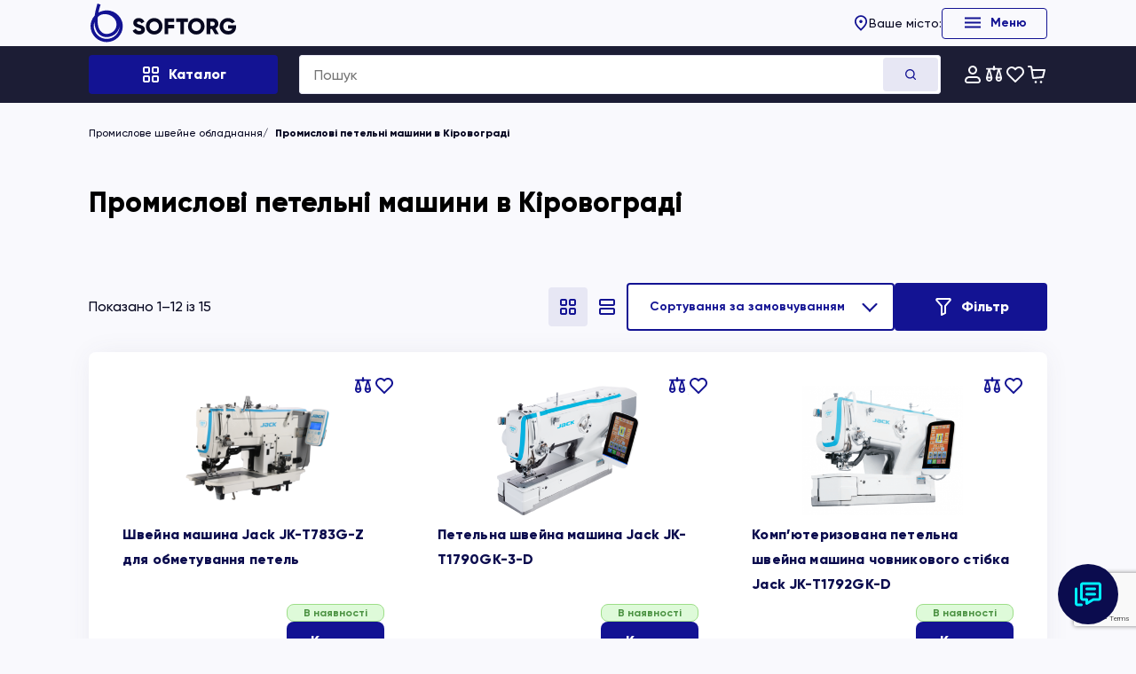

--- FILE ---
content_type: text/html; charset=UTF-8
request_url: https://softorg.ua/product-category/city/kirovohrad/mashyna-dlya-obmetuvannya-petel/
body_size: 68020
content:
    <!DOCTYPE html>
    <html dir="ltr" lang="uk" prefix="og: https://ogp.me/ns#">

        
                    <head prefix="og: http://ogp.me/ns# fb: http://ogp.me/ns/fb# product: http://ogp.me/ns/product#">
                                <!-- Google Tag Manager -->
        <script>
            (function(w,d,s,l,i){w[l]=w[l]||[];w[l].push({'gtm.start': new Date().getTime(),event:'gtm.js'});
                var f=d.getElementsByTagName(s)[0],j=d.createElement(s),dl=l!='dataLayer'?'&l='+l:'';
                j.async=true;j.src='https://www.googletagmanager.com/gtm.js?id='+i+dl;f.parentNode.insertBefore(j,f);})
            (window,document,'script','dataLayer','GTM-N87FQH2');
        </script>
        <!-- End Google Tag Manager -->

        <meta charset="UTF-8">
        <meta http-equiv="X-UA-Compatible" content="IE=edge">
        <meta name="viewport" content="width=device-width, initial-scale=1.0">
        <meta http-equiv="Content-Security-Policy" content="upgrade-insecure-requests">
        
        
        				<script>document.documentElement.className = document.documentElement.className + ' yes-js js_active js'</script>
			<title>Промислові петельні машини Ціни Від 89 407 грн, Купити в Кіровограді</title>

		<!-- All in One SEO Pro 4.9.3 - aioseo.com -->
	<meta name="description" content="Промислові петельні машини, більше 15 ☝ варіантів в нашому каталозі, 👍 100% якість. Промислові петельні машини зі складу в Кіровограді, ✅ зручна доставка, ✅ гарантія. ☎️ (067) 196 13 30" />
	<meta name="robots" content="max-snippet:-1, max-image-preview:large, max-video-preview:-1" />
	<link rel="canonical" href="https://softorg.ua/product-category/mashyna-dlya-obmetuvannya-petel/" />
	<link rel="next" href="https://softorg.ua/product-category/city/kirovohrad/mashyna-dlya-obmetuvannya-petel/page/2/" />
	<meta name="generator" content="All in One SEO Pro (AIOSEO) 4.9.3" />
		<meta property="og:locale" content="uk_UA" />
		<meta property="og:site_name" content="Softorg | Промислове швейне обладнання" />
		<meta property="og:type" content="product.group" />
		<meta property="og:title" content="Промислові петельні машини Ціни Від 89 407 грн, Купити в Кіровограді" />
		<meta property="og:description" content="Промислові петельні машини, більше 15 ☝ варіантів в нашому каталозі, 👍 100% якість. Промислові петельні машини зі складу в Кіровограді, ✅ зручна доставка, ✅ гарантія. ☎️ (067) 196 13 30" />
		<meta property="og:url" content="https://softorg.ua/product-category/mashyna-dlya-obmetuvannya-petel/" />
		<script type="application/ld+json" class="aioseo-schema">
			{"@context":"https:\/\/schema.org","@graph":[{"@type":"BreadcrumbList","@id":"https:\/\/softorg.ua\/product-category\/city\/kirovohrad\/mashyna-dlya-obmetuvannya-petel\/#breadcrumblist","itemListElement":[{"@type":"ListItem","@id":"https:\/\/softorg.ua#listItem","position":1,"name":"\u0413\u043e\u043b\u043e\u0432\u043d\u0430","item":"https:\/\/softorg.ua","nextItem":{"@type":"ListItem","@id":"https:\/\/softorg.ua\/shop\/#listItem","name":"\u041f\u0440\u043e\u043c\u0438\u0441\u043b\u043e\u0432\u0456 \u0448\u0432\u0435\u0439\u043d\u0456 \u043c\u0430\u0448\u0438\u043d\u0438"}},{"@type":"ListItem","@id":"https:\/\/softorg.ua\/shop\/#listItem","position":2,"name":"\u041f\u0440\u043e\u043c\u0438\u0441\u043b\u043e\u0432\u0456 \u0448\u0432\u0435\u0439\u043d\u0456 \u043c\u0430\u0448\u0438\u043d\u0438","item":"https:\/\/softorg.ua\/shop\/","nextItem":{"@type":"ListItem","@id":"https:\/\/softorg.ua\/product-category\/mashyna-dlya-obmetuvannya-petel\/#listItem","name":"\u041f\u0440\u043e\u043c\u0438\u0441\u043b\u043e\u0432\u0456 \u043f\u0435\u0442\u0435\u043b\u044c\u043d\u0456 \u043c\u0430\u0448\u0438\u043d\u0438"},"previousItem":{"@type":"ListItem","@id":"https:\/\/softorg.ua#listItem","name":"\u0413\u043e\u043b\u043e\u0432\u043d\u0430"}},{"@type":"ListItem","@id":"https:\/\/softorg.ua\/product-category\/mashyna-dlya-obmetuvannya-petel\/#listItem","position":3,"name":"\u041f\u0440\u043e\u043c\u0438\u0441\u043b\u043e\u0432\u0456 \u043f\u0435\u0442\u0435\u043b\u044c\u043d\u0456 \u043c\u0430\u0448\u0438\u043d\u0438","previousItem":{"@type":"ListItem","@id":"https:\/\/softorg.ua\/shop\/#listItem","name":"\u041f\u0440\u043e\u043c\u0438\u0441\u043b\u043e\u0432\u0456 \u0448\u0432\u0435\u0439\u043d\u0456 \u043c\u0430\u0448\u0438\u043d\u0438"}}]},{"@type":"CollectionPage","@id":"https:\/\/softorg.ua\/product-category\/city\/kirovohrad\/mashyna-dlya-obmetuvannya-petel\/#collectionpage","url":"https:\/\/softorg.ua\/product-category\/city\/kirovohrad\/mashyna-dlya-obmetuvannya-petel\/","name":"\u041f\u0440\u043e\u043c\u0438\u0441\u043b\u043e\u0432\u0456 \u043f\u0435\u0442\u0435\u043b\u044c\u043d\u0456 \u043c\u0430\u0448\u0438\u043d\u0438 \u0426\u0456\u043d\u0438 \u0412\u0456\u0434 89 407 \u0433\u0440\u043d, \u041a\u0443\u043f\u0438\u0442\u0438 \u0432 \u041a\u0456\u0440\u043e\u0432\u043e\u0433\u0440\u0430\u0434\u0456","description":"\u041f\u0440\u043e\u043c\u0438\u0441\u043b\u043e\u0432\u0456 \u043f\u0435\u0442\u0435\u043b\u044c\u043d\u0456 \u043c\u0430\u0448\u0438\u043d\u0438, \u0431\u0456\u043b\u044c\u0448\u0435 15 \u261d \u0432\u0430\u0440\u0456\u0430\u043d\u0442\u0456\u0432 \u0432 \u043d\u0430\u0448\u043e\u043c\u0443 \u043a\u0430\u0442\u0430\u043b\u043e\u0437\u0456, \ud83d\udc4d 100% \u044f\u043a\u0456\u0441\u0442\u044c. \u041f\u0440\u043e\u043c\u0438\u0441\u043b\u043e\u0432\u0456 \u043f\u0435\u0442\u0435\u043b\u044c\u043d\u0456 \u043c\u0430\u0448\u0438\u043d\u0438 \u0437\u0456 \u0441\u043a\u043b\u0430\u0434\u0443 \u0432 \u041a\u0456\u0440\u043e\u0432\u043e\u0433\u0440\u0430\u0434\u0456, \u2705 \u0437\u0440\u0443\u0447\u043d\u0430 \u0434\u043e\u0441\u0442\u0430\u0432\u043a\u0430, \u2705 \u0433\u0430\u0440\u0430\u043d\u0442\u0456\u044f. \u260e\ufe0f (067) 196 13 30","inLanguage":"uk","isPartOf":{"@id":"https:\/\/softorg.ua\/#website"},"breadcrumb":{"@id":"https:\/\/softorg.ua\/product-category\/city\/kirovohrad\/mashyna-dlya-obmetuvannya-petel\/#breadcrumblist"}},{"@type":"Organization","@id":"https:\/\/softorg.ua\/#organization","name":"SOFTORG","description":"\u041f\u0440\u043e\u043c\u0438\u0441\u043b\u043e\u0432\u0435 \u0448\u0432\u0435\u0439\u043d\u0435 \u043e\u0431\u043b\u0430\u0434\u043d\u0430\u043d\u043d\u044f","url":"https:\/\/softorg.ua\/","telephone":"+380671961330","sameAs":["https:\/\/www.facebook.com\/softorgukraine\/","https:\/\/www.instagram.com\/softorg_ukraine\/","https:\/\/www.pinterest.com\/softorg\/","https:\/\/www.youtube.com\/@softorg","https:\/\/www.linkedin.com\/in\/softorg-ukraine\/"]},{"@type":"WebSite","@id":"https:\/\/softorg.ua\/#website","url":"https:\/\/softorg.ua\/","name":"SOFTORG","alternateName":"\u0421\u041e\u0424\u0422\u041e\u0420\u0413","description":"\u041f\u0440\u043e\u043c\u0438\u0441\u043b\u043e\u0432\u0435 \u0448\u0432\u0435\u0439\u043d\u0435 \u043e\u0431\u043b\u0430\u0434\u043d\u0430\u043d\u043d\u044f","inLanguage":"uk","publisher":{"@id":"https:\/\/softorg.ua\/#organization"}}]}
		</script>
		<!-- All in One SEO Pro -->

<link rel="alternate" type="application/rss+xml" title="Канал Softorg &raquo; Промислові петельні машини Категорія" href="https://softorg.ua/product-category/mashyna-dlya-obmetuvannya-petel/feed/" />
<style id='wp-img-auto-sizes-contain-inline-css' type='text/css'>
img:is([sizes=auto i],[sizes^="auto," i]){contain-intrinsic-size:3000px 1500px}
/*# sourceURL=wp-img-auto-sizes-contain-inline-css */
</style>
<link rel='stylesheet' id='woobt-blocks-css' href='https://softorg.ua/wp-content/plugins/woo-bought-together/assets/css/blocks.css?ver=7.7.5' type='text/css' media='all' />
<link rel='stylesheet' id='sbi_styles-css' href='https://softorg.ua/wp-content/plugins/instagram-feed-pro/css/sbi-styles.min.css?ver=6.9.0' type='text/css' media='all' />
<link rel='stylesheet' id='yith_woocompare_page-css' href='https://softorg.ua/wp-content/plugins/yith-woocommerce-compare-premium/assets/css/style.css?ver=2.9.0' type='text/css' media='all' />
<style id='yith_woocompare_page-inline-css' type='text/css'>

				#yith-woocompare-cat-nav h3 {
                    color: #333333;
                }
                #yith-woocompare-cat-nav li a {
                    color: #777777;
                }
                #yith-woocompare-cat-nav li a:hover, #yith-woocompare-cat-nav li .active {
                    color: #333333;
                }
                table.compare-list .remove a {
                    color: #777777;
                }
                table.compare-list .remove a:hover {
                    color: #333333;
                }
                a.button.yith_woocompare_clear, table.compare-list .product_info .button, table.compare-list .add-to-cart .button, table.compare-list .added_to_cart {
                    color: #ffffff;
                    background-color: #b2b2b2;
                }
               	a.button.yith_woocompare_clear:hover, table.compare-list .product_info .button:hover, table.compare-list .add-to-cart .button:hover, table.compare-list .added_to_cart:hover {
                    color: #ffffff;
                    background-color: #303030;
                }
                table.compare-list .rating .star-rating {
                    color: #303030;
                }
                #yith-woocompare-related .yith-woocompare-related-title {
                    color: #333333;
                }
                #yith-woocompare-related .related-products .button {
                    color: #ffffff;
                    background-color: #b2b2b2;
                }
                #yith-woocompare-related .related-products .button:hover {
                    color: #ffffff;
                    background-color: #303030;
                }
                #yith-woocompare-share h3 {
                    color: #333333;
                }
                table.compare-list tr.different, table.compare-list tr.different th {
                	background-color: #e4e4e4 !important;
                }
/*# sourceURL=yith_woocompare_page-inline-css */
</style>
<link rel='stylesheet' id='jquery-fixedheadertable-style-css' href='https://softorg.ua/wp-content/plugins/yith-woocommerce-compare-premium/assets/css/jquery.dataTables.css?ver=1.10.18' type='text/css' media='all' />
<style id='wp-emoji-styles-inline-css' type='text/css'>

	img.wp-smiley, img.emoji {
		display: inline !important;
		border: none !important;
		box-shadow: none !important;
		height: 1em !important;
		width: 1em !important;
		margin: 0 0.07em !important;
		vertical-align: -0.1em !important;
		background: none !important;
		padding: 0 !important;
	}
/*# sourceURL=wp-emoji-styles-inline-css */
</style>
<link rel='stylesheet' id='wp-block-library-css' href='https://softorg.ua/wp-includes/css/dist/block-library/style.min.css?ver=6.9' type='text/css' media='all' />
<link rel='stylesheet' id='wc-blocks-style-css' href='https://softorg.ua/wp-content/plugins/woocommerce/assets/client/blocks/wc-blocks.css?ver=wc-10.4.3' type='text/css' media='all' />
<style id='global-styles-inline-css' type='text/css'>
:root{--wp--preset--aspect-ratio--square: 1;--wp--preset--aspect-ratio--4-3: 4/3;--wp--preset--aspect-ratio--3-4: 3/4;--wp--preset--aspect-ratio--3-2: 3/2;--wp--preset--aspect-ratio--2-3: 2/3;--wp--preset--aspect-ratio--16-9: 16/9;--wp--preset--aspect-ratio--9-16: 9/16;--wp--preset--color--black: #000000;--wp--preset--color--cyan-bluish-gray: #abb8c3;--wp--preset--color--white: #ffffff;--wp--preset--color--pale-pink: #f78da7;--wp--preset--color--vivid-red: #cf2e2e;--wp--preset--color--luminous-vivid-orange: #ff6900;--wp--preset--color--luminous-vivid-amber: #fcb900;--wp--preset--color--light-green-cyan: #7bdcb5;--wp--preset--color--vivid-green-cyan: #00d084;--wp--preset--color--pale-cyan-blue: #8ed1fc;--wp--preset--color--vivid-cyan-blue: #0693e3;--wp--preset--color--vivid-purple: #9b51e0;--wp--preset--gradient--vivid-cyan-blue-to-vivid-purple: linear-gradient(135deg,rgb(6,147,227) 0%,rgb(155,81,224) 100%);--wp--preset--gradient--light-green-cyan-to-vivid-green-cyan: linear-gradient(135deg,rgb(122,220,180) 0%,rgb(0,208,130) 100%);--wp--preset--gradient--luminous-vivid-amber-to-luminous-vivid-orange: linear-gradient(135deg,rgb(252,185,0) 0%,rgb(255,105,0) 100%);--wp--preset--gradient--luminous-vivid-orange-to-vivid-red: linear-gradient(135deg,rgb(255,105,0) 0%,rgb(207,46,46) 100%);--wp--preset--gradient--very-light-gray-to-cyan-bluish-gray: linear-gradient(135deg,rgb(238,238,238) 0%,rgb(169,184,195) 100%);--wp--preset--gradient--cool-to-warm-spectrum: linear-gradient(135deg,rgb(74,234,220) 0%,rgb(151,120,209) 20%,rgb(207,42,186) 40%,rgb(238,44,130) 60%,rgb(251,105,98) 80%,rgb(254,248,76) 100%);--wp--preset--gradient--blush-light-purple: linear-gradient(135deg,rgb(255,206,236) 0%,rgb(152,150,240) 100%);--wp--preset--gradient--blush-bordeaux: linear-gradient(135deg,rgb(254,205,165) 0%,rgb(254,45,45) 50%,rgb(107,0,62) 100%);--wp--preset--gradient--luminous-dusk: linear-gradient(135deg,rgb(255,203,112) 0%,rgb(199,81,192) 50%,rgb(65,88,208) 100%);--wp--preset--gradient--pale-ocean: linear-gradient(135deg,rgb(255,245,203) 0%,rgb(182,227,212) 50%,rgb(51,167,181) 100%);--wp--preset--gradient--electric-grass: linear-gradient(135deg,rgb(202,248,128) 0%,rgb(113,206,126) 100%);--wp--preset--gradient--midnight: linear-gradient(135deg,rgb(2,3,129) 0%,rgb(40,116,252) 100%);--wp--preset--font-size--small: 13px;--wp--preset--font-size--medium: 20px;--wp--preset--font-size--large: 36px;--wp--preset--font-size--x-large: 42px;--wp--preset--spacing--20: 0.44rem;--wp--preset--spacing--30: 0.67rem;--wp--preset--spacing--40: 1rem;--wp--preset--spacing--50: 1.5rem;--wp--preset--spacing--60: 2.25rem;--wp--preset--spacing--70: 3.38rem;--wp--preset--spacing--80: 5.06rem;--wp--preset--shadow--natural: 6px 6px 9px rgba(0, 0, 0, 0.2);--wp--preset--shadow--deep: 12px 12px 50px rgba(0, 0, 0, 0.4);--wp--preset--shadow--sharp: 6px 6px 0px rgba(0, 0, 0, 0.2);--wp--preset--shadow--outlined: 6px 6px 0px -3px rgb(255, 255, 255), 6px 6px rgb(0, 0, 0);--wp--preset--shadow--crisp: 6px 6px 0px rgb(0, 0, 0);}:where(.is-layout-flex){gap: 0.5em;}:where(.is-layout-grid){gap: 0.5em;}body .is-layout-flex{display: flex;}.is-layout-flex{flex-wrap: wrap;align-items: center;}.is-layout-flex > :is(*, div){margin: 0;}body .is-layout-grid{display: grid;}.is-layout-grid > :is(*, div){margin: 0;}:where(.wp-block-columns.is-layout-flex){gap: 2em;}:where(.wp-block-columns.is-layout-grid){gap: 2em;}:where(.wp-block-post-template.is-layout-flex){gap: 1.25em;}:where(.wp-block-post-template.is-layout-grid){gap: 1.25em;}.has-black-color{color: var(--wp--preset--color--black) !important;}.has-cyan-bluish-gray-color{color: var(--wp--preset--color--cyan-bluish-gray) !important;}.has-white-color{color: var(--wp--preset--color--white) !important;}.has-pale-pink-color{color: var(--wp--preset--color--pale-pink) !important;}.has-vivid-red-color{color: var(--wp--preset--color--vivid-red) !important;}.has-luminous-vivid-orange-color{color: var(--wp--preset--color--luminous-vivid-orange) !important;}.has-luminous-vivid-amber-color{color: var(--wp--preset--color--luminous-vivid-amber) !important;}.has-light-green-cyan-color{color: var(--wp--preset--color--light-green-cyan) !important;}.has-vivid-green-cyan-color{color: var(--wp--preset--color--vivid-green-cyan) !important;}.has-pale-cyan-blue-color{color: var(--wp--preset--color--pale-cyan-blue) !important;}.has-vivid-cyan-blue-color{color: var(--wp--preset--color--vivid-cyan-blue) !important;}.has-vivid-purple-color{color: var(--wp--preset--color--vivid-purple) !important;}.has-black-background-color{background-color: var(--wp--preset--color--black) !important;}.has-cyan-bluish-gray-background-color{background-color: var(--wp--preset--color--cyan-bluish-gray) !important;}.has-white-background-color{background-color: var(--wp--preset--color--white) !important;}.has-pale-pink-background-color{background-color: var(--wp--preset--color--pale-pink) !important;}.has-vivid-red-background-color{background-color: var(--wp--preset--color--vivid-red) !important;}.has-luminous-vivid-orange-background-color{background-color: var(--wp--preset--color--luminous-vivid-orange) !important;}.has-luminous-vivid-amber-background-color{background-color: var(--wp--preset--color--luminous-vivid-amber) !important;}.has-light-green-cyan-background-color{background-color: var(--wp--preset--color--light-green-cyan) !important;}.has-vivid-green-cyan-background-color{background-color: var(--wp--preset--color--vivid-green-cyan) !important;}.has-pale-cyan-blue-background-color{background-color: var(--wp--preset--color--pale-cyan-blue) !important;}.has-vivid-cyan-blue-background-color{background-color: var(--wp--preset--color--vivid-cyan-blue) !important;}.has-vivid-purple-background-color{background-color: var(--wp--preset--color--vivid-purple) !important;}.has-black-border-color{border-color: var(--wp--preset--color--black) !important;}.has-cyan-bluish-gray-border-color{border-color: var(--wp--preset--color--cyan-bluish-gray) !important;}.has-white-border-color{border-color: var(--wp--preset--color--white) !important;}.has-pale-pink-border-color{border-color: var(--wp--preset--color--pale-pink) !important;}.has-vivid-red-border-color{border-color: var(--wp--preset--color--vivid-red) !important;}.has-luminous-vivid-orange-border-color{border-color: var(--wp--preset--color--luminous-vivid-orange) !important;}.has-luminous-vivid-amber-border-color{border-color: var(--wp--preset--color--luminous-vivid-amber) !important;}.has-light-green-cyan-border-color{border-color: var(--wp--preset--color--light-green-cyan) !important;}.has-vivid-green-cyan-border-color{border-color: var(--wp--preset--color--vivid-green-cyan) !important;}.has-pale-cyan-blue-border-color{border-color: var(--wp--preset--color--pale-cyan-blue) !important;}.has-vivid-cyan-blue-border-color{border-color: var(--wp--preset--color--vivid-cyan-blue) !important;}.has-vivid-purple-border-color{border-color: var(--wp--preset--color--vivid-purple) !important;}.has-vivid-cyan-blue-to-vivid-purple-gradient-background{background: var(--wp--preset--gradient--vivid-cyan-blue-to-vivid-purple) !important;}.has-light-green-cyan-to-vivid-green-cyan-gradient-background{background: var(--wp--preset--gradient--light-green-cyan-to-vivid-green-cyan) !important;}.has-luminous-vivid-amber-to-luminous-vivid-orange-gradient-background{background: var(--wp--preset--gradient--luminous-vivid-amber-to-luminous-vivid-orange) !important;}.has-luminous-vivid-orange-to-vivid-red-gradient-background{background: var(--wp--preset--gradient--luminous-vivid-orange-to-vivid-red) !important;}.has-very-light-gray-to-cyan-bluish-gray-gradient-background{background: var(--wp--preset--gradient--very-light-gray-to-cyan-bluish-gray) !important;}.has-cool-to-warm-spectrum-gradient-background{background: var(--wp--preset--gradient--cool-to-warm-spectrum) !important;}.has-blush-light-purple-gradient-background{background: var(--wp--preset--gradient--blush-light-purple) !important;}.has-blush-bordeaux-gradient-background{background: var(--wp--preset--gradient--blush-bordeaux) !important;}.has-luminous-dusk-gradient-background{background: var(--wp--preset--gradient--luminous-dusk) !important;}.has-pale-ocean-gradient-background{background: var(--wp--preset--gradient--pale-ocean) !important;}.has-electric-grass-gradient-background{background: var(--wp--preset--gradient--electric-grass) !important;}.has-midnight-gradient-background{background: var(--wp--preset--gradient--midnight) !important;}.has-small-font-size{font-size: var(--wp--preset--font-size--small) !important;}.has-medium-font-size{font-size: var(--wp--preset--font-size--medium) !important;}.has-large-font-size{font-size: var(--wp--preset--font-size--large) !important;}.has-x-large-font-size{font-size: var(--wp--preset--font-size--x-large) !important;}
/*# sourceURL=global-styles-inline-css */
</style>

<style id='classic-theme-styles-inline-css' type='text/css'>
/*! This file is auto-generated */
.wp-block-button__link{color:#fff;background-color:#32373c;border-radius:9999px;box-shadow:none;text-decoration:none;padding:calc(.667em + 2px) calc(1.333em + 2px);font-size:1.125em}.wp-block-file__button{background:#32373c;color:#fff;text-decoration:none}
/*# sourceURL=/wp-includes/css/classic-themes.min.css */
</style>
<link rel='stylesheet' id='contact-form-7-css' href='https://softorg.ua/wp-content/plugins/contact-form-7/includes/css/styles.css?ver=6.1.4' type='text/css' media='all' />
<link rel='stylesheet' id='smntcswcqb-style-css' href='https://softorg.ua/wp-content/plugins/smntcs-woocommerce-quantity-buttons/style.css?ver=2.6' type='text/css' media='screen' />
<link rel='stylesheet' id='woocommerce-layout-css' href='https://softorg.ua/wp-content/plugins/woocommerce/assets/css/woocommerce-layout.css?ver=10.4.3' type='text/css' media='all' />
<link rel='stylesheet' id='woocommerce-smallscreen-css' href='https://softorg.ua/wp-content/plugins/woocommerce/assets/css/woocommerce-smallscreen.css?ver=10.4.3' type='text/css' media='only screen and (max-width: 768px)' />
<link rel='stylesheet' id='woocommerce-general-css' href='https://softorg.ua/wp-content/plugins/woocommerce/assets/css/woocommerce.css?ver=10.4.3' type='text/css' media='all' />
<style id='woocommerce-inline-inline-css' type='text/css'>
.woocommerce form .form-row .required { visibility: visible; }
/*# sourceURL=woocommerce-inline-inline-css */
</style>
<link rel='stylesheet' id='yith_wcas_frontend-css' href='https://softorg.ua/wp-content/plugins/yith-woocommerce-ajax-search-premium/assets/css/yith_wcas_ajax_search.css?ver=1.8.1' type='text/css' media='all' />
<style id='yith_wcas_frontend-inline-css' type='text/css'>

                .autocomplete-suggestion{
                    padding-right: 0px;
                }
                .woocommerce .autocomplete-suggestion  span.yith_wcas_result_on_sale,
                .autocomplete-suggestion  span.yith_wcas_result_on_sale{
                        background: #7eb742;
                        color: #ffffff
                }
                .woocommerce .autocomplete-suggestion  span.yith_wcas_result_outofstock,
                .autocomplete-suggestion  span.yith_wcas_result_outofstock{
                        background: #7a7a7a;
                        color: #ffffff
                }
                .woocommerce .autocomplete-suggestion  span.yith_wcas_result_featured,
                .autocomplete-suggestion  span.yith_wcas_result_featured{
                        background: #c0392b;
                        color: #ffffff
                }
                .autocomplete-suggestion img{
                    width: 150px;
                }
                .autocomplete-suggestion .yith_wcas_result_content .title{
                    color: #004b91;
                }
                .autocomplete-suggestion{
                                    min-height: 160px;
                                }
/*# sourceURL=yith_wcas_frontend-inline-css */
</style>
<link rel='stylesheet' id='slick-css' href='https://softorg.ua/wp-content/plugins/woo-bought-together/assets/slick/slick.css?ver=6.9' type='text/css' media='all' />
<link rel='stylesheet' id='woobt-frontend-css' href='https://softorg.ua/wp-content/plugins/woo-bought-together/assets/css/frontend.css?ver=7.7.5' type='text/css' media='all' />
<link rel='stylesheet' id='jquery-colorbox-css' href='https://softorg.ua/wp-content/plugins/yith-woocommerce-compare-premium/assets/css/colorbox.css?ver=1.6.1' type='text/css' media='all' />
<link rel='stylesheet' id='yith-woocompare-widget-css' href='https://softorg.ua/wp-content/plugins/yith-woocommerce-compare-premium/assets/css/widget.css?ver=2.9.0' type='text/css' media='all' />
<link rel='stylesheet' id='jquery-selectBox-css' href='https://softorg.ua/wp-content/plugins/yith-woocommerce-wishlist/assets/css/jquery.selectBox.css?ver=1.2.0' type='text/css' media='all' />
<link rel='stylesheet' id='woocommerce_prettyPhoto_css-css' href='//softorg.ua/wp-content/plugins/woocommerce/assets/css/prettyPhoto.css?ver=3.1.6' type='text/css' media='all' />
<link rel='stylesheet' id='yith-wcwl-main-css' href='https://softorg.ua/wp-content/plugins/yith-woocommerce-wishlist/assets/css/style.css?ver=4.11.0' type='text/css' media='all' />
<style id='yith-wcwl-main-inline-css' type='text/css'>
 :root { --color-add-to-wishlist-background: #333333; --color-add-to-wishlist-text: #FFFFFF; --color-add-to-wishlist-border: #333333; --color-add-to-wishlist-background-hover: #333333; --color-add-to-wishlist-text-hover: #FFFFFF; --color-add-to-wishlist-border-hover: #333333; --rounded-corners-radius: 16px; --color-add-to-cart-background: #333333; --color-add-to-cart-text: #FFFFFF; --color-add-to-cart-border: #333333; --color-add-to-cart-background-hover: #4F4F4F; --color-add-to-cart-text-hover: #FFFFFF; --color-add-to-cart-border-hover: #4F4F4F; --add-to-cart-rounded-corners-radius: 16px; --color-button-style-1-background: #333333; --color-button-style-1-text: #FFFFFF; --color-button-style-1-border: #333333; --color-button-style-1-background-hover: #4F4F4F; --color-button-style-1-text-hover: #FFFFFF; --color-button-style-1-border-hover: #4F4F4F; --color-button-style-2-background: #333333; --color-button-style-2-text: #FFFFFF; --color-button-style-2-border: #333333; --color-button-style-2-background-hover: #4F4F4F; --color-button-style-2-text-hover: #FFFFFF; --color-button-style-2-border-hover: #4F4F4F; --color-wishlist-table-background: #FFFFFF; --color-wishlist-table-text: #6d6c6c; --color-wishlist-table-border: #FFFFFF; --color-headers-background: #F4F4F4; --color-share-button-color: #FFFFFF; --color-share-button-color-hover: #FFFFFF; --color-fb-button-background: #39599E; --color-fb-button-background-hover: #595A5A; --color-tw-button-background: #45AFE2; --color-tw-button-background-hover: #595A5A; --color-pr-button-background: #AB2E31; --color-pr-button-background-hover: #595A5A; --color-em-button-background: #FBB102; --color-em-button-background-hover: #595A5A; --color-wa-button-background: #00A901; --color-wa-button-background-hover: #595A5A; --feedback-duration: 3s } 
 :root { --color-add-to-wishlist-background: #333333; --color-add-to-wishlist-text: #FFFFFF; --color-add-to-wishlist-border: #333333; --color-add-to-wishlist-background-hover: #333333; --color-add-to-wishlist-text-hover: #FFFFFF; --color-add-to-wishlist-border-hover: #333333; --rounded-corners-radius: 16px; --color-add-to-cart-background: #333333; --color-add-to-cart-text: #FFFFFF; --color-add-to-cart-border: #333333; --color-add-to-cart-background-hover: #4F4F4F; --color-add-to-cart-text-hover: #FFFFFF; --color-add-to-cart-border-hover: #4F4F4F; --add-to-cart-rounded-corners-radius: 16px; --color-button-style-1-background: #333333; --color-button-style-1-text: #FFFFFF; --color-button-style-1-border: #333333; --color-button-style-1-background-hover: #4F4F4F; --color-button-style-1-text-hover: #FFFFFF; --color-button-style-1-border-hover: #4F4F4F; --color-button-style-2-background: #333333; --color-button-style-2-text: #FFFFFF; --color-button-style-2-border: #333333; --color-button-style-2-background-hover: #4F4F4F; --color-button-style-2-text-hover: #FFFFFF; --color-button-style-2-border-hover: #4F4F4F; --color-wishlist-table-background: #FFFFFF; --color-wishlist-table-text: #6d6c6c; --color-wishlist-table-border: #FFFFFF; --color-headers-background: #F4F4F4; --color-share-button-color: #FFFFFF; --color-share-button-color-hover: #FFFFFF; --color-fb-button-background: #39599E; --color-fb-button-background-hover: #595A5A; --color-tw-button-background: #45AFE2; --color-tw-button-background-hover: #595A5A; --color-pr-button-background: #AB2E31; --color-pr-button-background-hover: #595A5A; --color-em-button-background: #FBB102; --color-em-button-background-hover: #595A5A; --color-wa-button-background: #00A901; --color-wa-button-background-hover: #595A5A; --feedback-duration: 3s } 
/*# sourceURL=yith-wcwl-main-inline-css */
</style>
<link rel='stylesheet' id='fonts-gilroy-css' href='https://softorg.ua/wp-content/themes/softorg/assets/fonts/gilroy/stylesheet.css?ver=6.2.3' type='text/css' media='all' />
<link rel='stylesheet' id='fonts-inter-css' href='https://softorg.ua/wp-content/themes/softorg/assets/fonts/inter/stylesheet.css?ver=6.2.4' type='text/css' media='all' />
<link rel='stylesheet' id='wcspp-css' href='https://softorg.ua/wp-content/plugins/share-print-pdf-woocommerce/includes/css/styles.css?ver=3.0.3' type='text/css' media='all' />
<link rel='stylesheet' id='select2-css' href='https://softorg.ua/wp-content/themes/softorg/assets/css/select2.css?ver=6.9' type='text/css' media='all' />
<script type="text/javascript" src="https://softorg.ua/wp-includes/js/jquery/jquery.min.js?ver=3.7.1" id="jquery-core-js"></script>
<script type="text/javascript" src="https://softorg.ua/wp-includes/js/jquery/jquery-migrate.min.js?ver=3.4.1" id="jquery-migrate-js"></script>
<script type="text/javascript" id="jquery-js-after">
/* <![CDATA[ */
if (typeof (window.wpfReadyList) == "undefined") {
			var v = jQuery.fn.jquery;
			if (v && parseInt(v) >= 3 && window.self === window.top) {
				var readyList=[];
				window.originalReadyMethod = jQuery.fn.ready;
				jQuery.fn.ready = function(){
					if(arguments.length && arguments.length > 0 && typeof arguments[0] === "function") {
						readyList.push({"c": this, "a": arguments});
					}
					return window.originalReadyMethod.apply( this, arguments );
				};
				window.wpfReadyList = readyList;
			}}
//# sourceURL=jquery-js-after
/* ]]> */
</script>
<script type="text/javascript" src="https://softorg.ua/wp-content/plugins/handl-utm-grabber/js/js.cookie.js?ver=6.9" id="js.cookie-js"></script>
<script type="text/javascript" id="handl-utm-grabber-js-extra">
/* <![CDATA[ */
var handl_utm = [];
//# sourceURL=handl-utm-grabber-js-extra
/* ]]> */
</script>
<script type="text/javascript" src="https://softorg.ua/wp-content/plugins/handl-utm-grabber/js/handl-utm-grabber.js?ver=6.9" id="handl-utm-grabber-js"></script>
<script type="text/javascript" src="https://softorg.ua/wp-content/plugins/woocommerce/assets/js/jquery-blockui/jquery.blockUI.min.js?ver=2.7.0-wc.10.4.3" id="wc-jquery-blockui-js" defer="defer" data-wp-strategy="defer"></script>
<script type="text/javascript" id="wc-add-to-cart-js-extra">
/* <![CDATA[ */
var wc_add_to_cart_params = {"ajax_url":"/wp-admin/admin-ajax.php","wc_ajax_url":"/?wc-ajax=%%endpoint%%","i18n_view_cart":"\u041f\u0435\u0440\u0435\u0433\u043b\u044f\u043d\u0443\u0442\u0438 \u043a\u043e\u0448\u0438\u043a","cart_url":"https://softorg.ua/cart/","is_cart":"","cart_redirect_after_add":"no"};
//# sourceURL=wc-add-to-cart-js-extra
/* ]]> */
</script>
<script type="text/javascript" src="https://softorg.ua/wp-content/plugins/woocommerce/assets/js/frontend/add-to-cart.min.js?ver=10.4.3" id="wc-add-to-cart-js" defer="defer" data-wp-strategy="defer"></script>
<script type="text/javascript" src="https://softorg.ua/wp-content/plugins/woocommerce/assets/js/js-cookie/js.cookie.min.js?ver=2.1.4-wc.10.4.3" id="wc-js-cookie-js" defer="defer" data-wp-strategy="defer"></script>
<script type="text/javascript" id="woocommerce-js-extra">
/* <![CDATA[ */
var woocommerce_params = {"ajax_url":"/wp-admin/admin-ajax.php","wc_ajax_url":"/?wc-ajax=%%endpoint%%","i18n_password_show":"\u041f\u043e\u043a\u0430\u0437\u0430\u0442\u0438 \u043f\u0430\u0440\u043e\u043b\u044c","i18n_password_hide":"\u0421\u0445\u043e\u0432\u0430\u0442\u0438 \u043f\u0430\u0440\u043e\u043b\u044c"};
//# sourceURL=woocommerce-js-extra
/* ]]> */
</script>
<script type="text/javascript" src="https://softorg.ua/wp-content/plugins/woocommerce/assets/js/frontend/woocommerce.min.js?ver=10.4.3" id="woocommerce-js" defer="defer" data-wp-strategy="defer"></script>
<script type="text/javascript" id="wc-cart-fragments-js-extra">
/* <![CDATA[ */
var wc_cart_fragments_params = {"ajax_url":"/wp-admin/admin-ajax.php","wc_ajax_url":"/?wc-ajax=%%endpoint%%","cart_hash_key":"wc_cart_hash_ac9f449c523e9af2c3714470cd24d637","fragment_name":"wc_fragments_ac9f449c523e9af2c3714470cd24d637","request_timeout":"5000"};
//# sourceURL=wc-cart-fragments-js-extra
/* ]]> */
</script>
<script type="text/javascript" src="https://softorg.ua/wp-content/plugins/woocommerce/assets/js/frontend/cart-fragments.min.js?ver=10.4.3" id="wc-cart-fragments-js" defer="defer" data-wp-strategy="defer"></script>
<link rel="https://api.w.org/" href="https://softorg.ua/wp-json/" /><link rel="alternate" title="JSON" type="application/json" href="https://softorg.ua/wp-json/wp/v2/product_cat/90" /><link rel="EditURI" type="application/rsd+xml" title="RSD" href="https://softorg.ua/xmlrpc.php?rsd" />
<meta name="generator" content="WordPress 6.9" />
<meta name="generator" content="WooCommerce 10.4.3" />
        <script>
          window.WCUS_APP_STATE = [];
        </script>
        
<!-- This website runs the Product Feed PRO for WooCommerce by AdTribes.io plugin - version woocommercesea_option_installed_version -->
	<noscript><style>.woocommerce-product-gallery{ opacity: 1 !important; }</style></noscript>
	<link rel="icon" href="https://softorg.ua/wp-content/uploads/2023/03/cropped-favicon-32x32.png" sizes="32x32" />
<link rel="icon" href="https://softorg.ua/wp-content/uploads/2023/03/cropped-favicon-192x192.png" sizes="192x192" />
<link rel="apple-touch-icon" href="https://softorg.ua/wp-content/uploads/2023/03/cropped-favicon-180x180.png" />
<meta name="msapplication-TileImage" content="https://softorg.ua/wp-content/uploads/2023/03/cropped-favicon-270x270.png" />
<meta name="generator" content="XforWooCommerce.com - Share, Print and PDF for WooCommerce"/>        <script>function imgLoaded(img) { img.parentElement.classList.add('loaded'); }</script>

        <link rel="stylesheet" id="style-css" href="https://softorg.ua/wp-content/themes/softorg/assets/css/style.css?ver=2.0.35" type="text/css" media="all">


                <script type="text/javascript">
            (function (d,s,u,e,p) {
                p=d.getElementsByTagName(s)[0],e=d.createElement(s),e.async=1,e.src=u,p.parentNode.insertBefore(e, p);
            })(document, 'script', 'https://script.ringostat.com/v4/de/de524097ad6c79e5eb014b2784309be314248682.js');
            var pw = function() {if (typeof(ringostatAnalytics) === "undefined") {setTimeout(pw,100);} else {ringostatAnalytics.sendHit('pageview');}};
            pw();
        </script>
    <link rel='stylesheet' id='tooltipster-css' href='https://softorg.ua/wp-content/plugins/woo-product-filter/modules/templates/lib/tooltipster/tooltipster.css?ver=3.0.4' type='text/css' media='all' />
<link rel='stylesheet' id='frontend.filters-css' href='https://softorg.ua/wp-content/plugins/woo-product-filter/modules/woofilters/css/frontend.woofilters.css?ver=3.0.4' type='text/css' media='all' />
<link rel='stylesheet' id='jquery-ui-css' href='https://softorg.ua/wp-content/plugins/woo-product-filter/css/jquery-ui.min.css?ver=3.0.4' type='text/css' media='all' />
<link rel='stylesheet' id='jquery-ui.structure-css' href='https://softorg.ua/wp-content/plugins/woo-product-filter/css/jquery-ui.structure.min.css?ver=3.0.4' type='text/css' media='all' />
<link rel='stylesheet' id='jquery-ui.theme-css' href='https://softorg.ua/wp-content/plugins/woo-product-filter/css/jquery-ui.theme.min.css?ver=3.0.4' type='text/css' media='all' />
<link rel='stylesheet' id='jquery-slider-css' href='https://softorg.ua/wp-content/plugins/woo-product-filter/css/jquery-slider.css?ver=3.0.4' type='text/css' media='all' />
<link rel='stylesheet' id='loaders-css' href='https://softorg.ua/wp-content/plugins/woo-product-filter/modules/woofilters/css/loaders.css?ver=3.0.4' type='text/css' media='all' />
</head>

    <body class="wrapper">

    <!-- Google Tag Manager (noscript) -->
    <noscript>
        <iframe src="https://www.googletagmanager.com/ns.html?id=GTM-N87FQH2" height="0" width="0" style="display:none;visibility:hidden"></iframe>
    </noscript>
    <!-- End Google Tag Manager (noscript) -->

        <header class="header">

        
        <div class="header-top">
            <div class="header-top__container container container--normal">
                <div class="header-top__inner">
                    <div class="header-top__cell header-top__cell--menu">

                            <nav class="header-top-menu"><ul id="menu-main-header-menu" class="header-top-menu__list"><li id="menu-item-2491" class="menu-item menu-item-type-post_type menu-item-object-page menu-item-2491"><a href="https://softorg.ua/oplata-i-dostavka/">Оплата та доставка</a></li>
<li id="menu-item-2490" class="menu-item menu-item-type-post_type menu-item-object-page menu-item-2490"><a href="https://softorg.ua/garantiya-ta-povernennya/">Гарантія та повернення</a></li>
</ul></nav>
                    </div>
                    <div class="header-top__cell header-top__cell--location">
                        <div class="location-point js-location-point">
                            <i class="location-point__icon"></i>
                            <span class="location-point__title">Ваше місто:</span>
                            <span class="location-point__result"></span>
                        </div>
                    </div>
                                        <div class="header-top__cell header-top__cell--phone">
                        <a class="seo-phone" href="tel:+380631728223">
                            <i class="seo-phone__icon"></i>
                            <span class="seo-phone__phone">+38 (063) 17 28 223</span>
                        </a>
                    </div>
                                        <div class="header-top__cell header-top__cell--social">
                        <div class="header-socials">
                            <a class="header-icon-social header-icon-social--telegram" href="https://t.me/softorg_bot"></a>
                            <a class="header-icon-social header-icon-social--viber" href="viber://pa?chatURI=softorg_bot"></a>
                            <a class="header-icon-social header-icon-social--instagram" href="https://www.instagram.com/softorg_ukraine/"></a>
                            <a class="header-icon-social header-icon-social--facebook" href="https://www.facebook.com/softorgukraine/"></a>
                            <a class="header-icon-social header-icon-social--youtube" href="https://www.youtube.com/@softorg/"></a>
                        </div>
                    </div>
                </div>
            </div>
        </div>

        <div class="header-middle">
            <div class="header-middle__container container container--normal">
                <div class="header-middle__inner">
                    <div class="header-middle__cell header-middle__cell--logo">
                        <a class="header-middle-logo" href="https://softorg.ua"></a>
                    </div>
                    <div class="header-middle__cell header-middle__cell--menu">
                            <nav class="header-middle-menu"><ul id="menu-main-header-menu" class="header-middle-menu__list"><li id="menu-item-984" class="menu-item menu-item-type-custom menu-item-object-custom menu-item-has-children menu-item-984"><a href="#">Інформація</a>
<ul class="sub-menu">
	<li id="menu-item-991" class="menu-item menu-item-type-post_type menu-item-object-page menu-item-991"><a href="https://softorg.ua/pro-kompaniyu/">Про компанію</a></li>
	<li id="menu-item-1027" class="menu-item menu-item-type-custom menu-item-object-custom menu-item-1027"><a href="https://softorg.ua/project/">Проекти</a></li>
	<li id="menu-item-989" class="menu-item menu-item-type-post_type menu-item-object-page menu-item-989"><a href="https://softorg.ua/dylerska-merezha/">Дилерська мережа</a></li>
	<li id="menu-item-985" class="menu-item menu-item-type-post_type menu-item-object-page menu-item-985"><a href="https://softorg.ua/garantiya-ta-povernennya/">Гарантія та повернення</a></li>
	<li id="menu-item-987" class="menu-item menu-item-type-post_type menu-item-object-page menu-item-987"><a href="https://softorg.ua/oplata-i-dostavka/">Оплата і доставка</a></li>
	<li id="menu-item-988" class="menu-item menu-item-type-post_type menu-item-object-page menu-item-988"><a href="https://softorg.ua/storinka-staty-partnerom/">Cтати партнером</a></li>
	<li id="menu-item-4851" class="menu-item menu-item-type-post_type menu-item-object-page menu-item-4851"><a href="https://softorg.ua/blog/">Новини та події</a></li>
	<li id="menu-item-990" class="menu-item menu-item-type-post_type menu-item-object-page menu-item-990"><a href="https://softorg.ua/kontakty/">Контакти</a></li>
</ul>
</li>
<li id="menu-item-49" class="menu-item menu-item-type-post_type menu-item-object-page menu-item-49"><a href="https://softorg.ua/shop/">Магазин</a></li>
<li id="menu-item-4943" class="menu-item menu-item-type-post_type_archive menu-item-object-grant menu-item-4943"><a href="https://softorg.ua/grant/">Вітрина грантів</a></li>
<li id="menu-item-5693" class="menu-item menu-item-type-custom menu-item-object-custom menu-item-5693"><a href="https://softorg.ua/category/novyny/">Блог</a></li>
<li id="menu-item-51590" class="menu-item menu-item-type-taxonomy menu-item-object-product_cat menu-item-51590"><a href="https://softorg.ua/product-category/akcziyi-ta-znyzhky/">Акції</a></li>
<li id="menu-item-986" class="menu-item menu-item-type-post_type menu-item-object-page menu-item-986"><a href="https://softorg.ua/servisnyj-czentr/">Сервісний центр</a></li>
<li id="menu-item-5694" class="menu-item menu-item-type-custom menu-item-object-custom menu-item-has-children menu-item-5694"><a href="#">База знань</a>
<ul class="sub-menu">
	<li id="menu-item-2888" class="menu-item menu-item-type-post_type menu-item-object-page menu-item-2888"><a href="https://softorg.ua/baza-znan/">Документація</a></li>
	<li id="menu-item-5695" class="menu-item menu-item-type-custom menu-item-object-custom menu-item-5695"><a href="https://softorg.ua/courses/">Курси</a></li>
</ul>
</li>
</ul></nav>                    </div>
                    <div class="header-middle__cell header-middle__cell--configurator">
                        <a class="configurator-btn" href="https://softorg.ua/?post_type=page&p=2529">
                            <i class="configurator-btn__icon"></i>
                            <span class="configurator-btn__text">Конфігуратор виробництва</span>
                        </a>
                    </div>
                    <div class="header-middle__cell header-middle__cell--location">
                        <div class="location-point js-location-point">
                            <i class="location-point__icon"></i>
                            <span class="location-point__title">Ваше місто:</span>
                            <span class="location-point__result"></span>
                        </div>
                    </div>
                    <div class="header-middle__cell header-middle__cell--burger">
                        <button class="header-middle-burder js-modal-menu-open">
                            <i class="header-middle-burder__icon"></i>
                            <span class="header-middle-burder__text">Меню</span>
                        </button>
                    </div>
                </div>
            </div>
        </div>

        <div class="header-bottom">
            <div class="header-bottom__container container container--normal">
                <div class="header-bottom__inner">
                    <div class="header-bottom__cell header-bottom__cell--logo">
                        <a class="header-bottom-logo-small" href="https://softorg.ua"></a>
                    </div>
                    <div class="header-bottom__cell header-bottom__cell--catalog">
                        <button class="header-bottom-catalog-btn js-catalog-menu-open">
                            <i class="header-bottom-catalog-btn__icon"></i>
                            <span class="header-bottom-catalog-btn__text">Каталог</span>
                        </button>
                    </div>
                    <div class="header-bottom__cell header-bottom__cell--search">
                        <div class="header-bottom-search">
                            
<div class="yith-ajaxsearchform-container ">
	<form role="search" method="get" id="yith-ajaxsearchform" action="https://softorg.ua/">
		<div class="yith-ajaxsearchform-container">
			<div class="yith-ajaxsearchform-select">
				<input type="hidden" id="_wpnonce" name="_wpnonce" value="3d93149024" /><input type="hidden" name="_wp_http_referer" value="/product-category/city/kirovohrad/mashyna-dlya-obmetuvannya-petel/" />					<input type="hidden" name="post_type" class="yit_wcas_post_type" id="yit_wcas_post_type" value="product" />
				
							</div>
			<div class="search-navigation">
				<label class="screen-reader-text" for="yith-s">Search for:</label>
				<input type="search" value="" name="s" id="yith-s" class="yith-s" placeholder="Пошук" data-append-to=".search-navigation" data-loader-icon="https://softorg.ua/wp-content/plugins/yith-woocommerce-ajax-search-premium/assets/images/preloader.gif" data-min-chars="4"/>
			</div>
							<input type="submit" id="yith-searchsubmit" value="Пошук" />
								</div>
	</form>
</div>

                        </div>
                    </div>
                    <div class="header-bottom__cell header-bottom__cell--links">
                        <div class="header-bottom-menu">
                            <div class="header-bottom-menu__list">
                                <button class="header-bottom-menu__item header-bottom-menu__item--catalog js-catalog-menu-open"></button>
                                                                <a class="header-bottom-menu__item header-bottom-menu__item--favourite favourite-header"
                                   href="https://softorg.ua/wishlist/">
                                    <span class="favourite-header__count favourite-header__count--hidden">3</span>
                                </a>

                                
        <a class="header-bottom-menu__item header-bottom-menu__item--cart cart-header" href="https://softorg.ua/cart/" title="View your shopping cart">
            <span class="cart-header__count cart-header__count--hidden">
                0            </span>
        </a>
                                        <a class="header-bottom-menu__item header-bottom-menu__item--comparison comparison-header"
                                   href="https://softorg.ua/yith-compare/">
                                    <span class="offers-header__count offers-header__count--hidden">3</span>
                                </a>
                                <a class="header-bottom-menu__item header-bottom-menu__item--user" href="https://softorg.ua/my-account/"></a>
                            </div>
                        </div>
                    </div>
                    <div class="header-bottom__cell header-bottom__cell--burger">
                        <button class="header-bottom-burder js-modal-menu-open">
                            <i class="header-bottom-burder__icon"></i>
                        </button>
                    </div>
                </div>
            </div>
            <div class="toasts">
                <div class="container container--normal">
                    <div class="mp-toasts__wrapper">
                    </div>
                </div>
            </div>
        </div>
    </header>

    <div class="catalog-header-bg js-catalog-header-bg"></div>

    <div class="catalog-menu js-catalog-menu">
        <div class="catalog-menu__container container container--normal">
            <div class="catalog-menu__mobile">
                <div class="catalog-menu-mobile">
                    <div class="catalog-menu-mobile__swiper swiper">
                        <div class="catalog-menu-mobile__swiper-wrapper swiper-wrapper">
                            <div class="catalog-menu-mobile__swiper-slide swiper-slide">
                                <nav class="catalog-menu-mobile__inner"><ul id="menu-katalog" class="catalog-menu-mobile__list"><li id="menu-item-11595" class="menu-item menu-item-type-post_type menu-item-object-page menu-item-11595"><a href="https://softorg.ua/shop/">Промислові швейні машини</a></li>
<li id="menu-item-1190" class="menu-item menu-item-type-taxonomy menu-item-object-product_cat menu-item-has-children menu-item-1190"><a href="https://softorg.ua/product-category/pryamostrochni-mashyny/">Промислові прямострочні швейні машини</a>
<ul class="sub-menu">
	<li id="menu-item-2956" class="menu-item menu-item-type-taxonomy menu-item-object-product_cat menu-item-2956"><a href="https://softorg.ua/product-category/pryamostrochni-mashyny/1-golkovi-mashyny-chovnykovogo-stibka/">1-голкові машини човникового стібка</a></li>
	<li id="menu-item-2957" class="menu-item menu-item-type-taxonomy menu-item-object-product_cat menu-item-2957"><a href="https://softorg.ua/product-category/pryamostrochni-mashyny/2-golkovi-pryamostrochni-mashyny/">Двоголкові машини човникового стібка</a></li>
	<li id="menu-item-2958" class="menu-item menu-item-type-taxonomy menu-item-object-product_cat menu-item-2958"><a href="https://softorg.ua/product-category/pryamostrochni-mashyny/kolonkovi-mashyny/">Промислова колонкова швейна машина</a></li>
	<li id="menu-item-2959" class="menu-item menu-item-type-taxonomy menu-item-object-product_cat menu-item-2959"><a href="https://softorg.ua/product-category/pryamostrochni-mashyny/mashyny-imitacziyi-ruchnogo-stibka/">Промислові машини імітації ручного стібка</a></li>
	<li id="menu-item-2960" class="menu-item menu-item-type-taxonomy menu-item-object-product_cat menu-item-2960"><a href="https://softorg.ua/product-category/pryamostrochni-mashyny/mashyny-pryhovanogo-stibka/">Машини прихованого стібка</a></li>
	<li id="menu-item-2961" class="menu-item menu-item-type-taxonomy menu-item-object-product_cat menu-item-2961"><a href="https://softorg.ua/product-category/pryamostrochni-mashyny/shvejni-mashyny-lanczyugovogo-stibka/">Промислові швейні машини ланцюгового стібка</a></li>
</ul>
</li>
<li id="menu-item-2947" class="menu-item menu-item-type-taxonomy menu-item-object-product_cat menu-item-has-children menu-item-2947"><a href="https://softorg.ua/product-category/overloky/">Промислові швейні оверлоки</a>
<ul class="sub-menu">
	<li id="menu-item-2948" class="menu-item menu-item-type-taxonomy menu-item-object-product_cat menu-item-2948"><a href="https://softorg.ua/product-category/overloky/2-nytkovi-overloky/">2-х ниткові оверлоки</a></li>
	<li id="menu-item-2949" class="menu-item menu-item-type-taxonomy menu-item-object-product_cat menu-item-2949"><a href="https://softorg.ua/product-category/overloky/3-nytkovi-overloky/">3-х ниткові оверлоки</a></li>
	<li id="menu-item-2950" class="menu-item menu-item-type-taxonomy menu-item-object-product_cat menu-item-2950"><a href="https://softorg.ua/product-category/overloky/4-nytkovi-overloky/">4-х ниткові оверлоки</a></li>
	<li id="menu-item-2951" class="menu-item menu-item-type-taxonomy menu-item-object-product_cat menu-item-2951"><a href="https://softorg.ua/product-category/overloky/5-nytkovi-overloky/">5-ти ниткові оверлоки</a></li>
	<li id="menu-item-2952" class="menu-item menu-item-type-taxonomy menu-item-object-product_cat menu-item-2952"><a href="https://softorg.ua/product-category/overloky/6-nytkovi-overloky/">6-ти ниткові оверлоки</a></li>
</ul>
</li>
<li id="menu-item-1188" class="menu-item menu-item-type-taxonomy menu-item-object-product_cat menu-item-1188"><a href="https://softorg.ua/product-category/ploskoshovni-mashyny/">Промислові плоскошовні машини</a></li>
<li id="menu-item-1197" class="menu-item menu-item-type-taxonomy menu-item-object-product_cat menu-item-1197"><a href="https://softorg.ua/product-category/shvejni-mashyny-zi-strochkoyu-zygzag/">Промислові швейні машини зигзаг</a></li>
<li id="menu-item-1189" class="menu-item menu-item-type-taxonomy menu-item-object-product_cat menu-item-1189"><a href="https://softorg.ua/product-category/programovane-avtomatyzovane-shvejne-obladnannya/">Швейні автомати</a></li>
<li id="menu-item-1171" class="menu-item menu-item-type-taxonomy menu-item-object-product_cat menu-item-1171"><a href="https://softorg.ua/product-category/gudzykovi-mashyny/">Промислові ґудзикові машини</a></li>
<li id="menu-item-1172" class="menu-item menu-item-type-taxonomy menu-item-object-product_cat current-menu-item menu-item-1172"><a href="https://softorg.ua/product-category/mashyna-dlya-obmetuvannya-petel/" aria-current="page">Промислові петельні машини</a></li>
<li id="menu-item-1173" class="menu-item menu-item-type-taxonomy menu-item-object-product_cat menu-item-1173"><a href="https://softorg.ua/product-category/mashyny-dlya-vykonannya-zakripky/">Промислова закріплювальна машина</a></li>
<li id="menu-item-2940" class="menu-item menu-item-type-taxonomy menu-item-object-product_cat menu-item-has-children menu-item-2940"><a href="https://softorg.ua/product-category/obladnannya-dlya-vologo-teplovoyi-obrobky/">Промислове обладнання для волого-теплової обробки</a>
<ul class="sub-menu">
	<li id="menu-item-2946" class="menu-item menu-item-type-taxonomy menu-item-object-product_cat menu-item-2946"><a href="https://softorg.ua/product-category/obladnannya-dlya-vologo-teplovoyi-obrobky/presy-dlya-dublyuvannya/">Преси для дублювання</a></li>
	<li id="menu-item-2945" class="menu-item menu-item-type-taxonomy menu-item-object-product_cat menu-item-2945"><a href="https://softorg.ua/product-category/obladnannya-dlya-vologo-teplovoyi-obrobky/prasuvalni-stoly/">Прасувальні столи</a></li>
	<li id="menu-item-2944" class="menu-item menu-item-type-taxonomy menu-item-object-product_cat menu-item-2944"><a href="https://softorg.ua/product-category/obladnannya-dlya-vologo-teplovoyi-obrobky/prasky/">Праски</a></li>
	<li id="menu-item-2943" class="menu-item menu-item-type-taxonomy menu-item-object-product_cat menu-item-2943"><a href="https://softorg.ua/product-category/obladnannya-dlya-vologo-teplovoyi-obrobky/paromanekeny/">Пароманекени</a></li>
	<li id="menu-item-2942" class="menu-item menu-item-type-taxonomy menu-item-object-product_cat menu-item-2942"><a href="https://softorg.ua/product-category/obladnannya-dlya-vologo-teplovoyi-obrobky/parogeneratory/">Парогенератори</a></li>
	<li id="menu-item-2941" class="menu-item menu-item-type-taxonomy menu-item-object-product_cat menu-item-2941"><a href="https://softorg.ua/product-category/obladnannya-dlya-vologo-teplovoyi-obrobky/kabiny-dlya-vyvedennya-plyam/">Кабіни для виведення плям</a></li>
</ul>
</li>
<li id="menu-item-12256" class="menu-item menu-item-type-taxonomy menu-item-object-product_cat menu-item-12256"><a href="https://softorg.ua/product-category/obladnannya-dlya-vyrobnycztva-matracziv/">Обладнання для виробництва матраців</a></li>
<li id="menu-item-2962" class="menu-item menu-item-type-taxonomy menu-item-object-product_cat menu-item-has-children menu-item-2962"><a href="https://softorg.ua/product-category/rozkrijne-obladnannya/">Розкрійне швейне обладнання</a>
<ul class="sub-menu">
	<li id="menu-item-2964" class="menu-item menu-item-type-taxonomy menu-item-object-product_cat menu-item-2964"><a href="https://softorg.ua/product-category/rozkrijne-obladnannya/nozhi/">Ножі</a></li>
	<li id="menu-item-2963" class="menu-item menu-item-type-taxonomy menu-item-object-product_cat menu-item-2963"><a href="https://softorg.ua/product-category/rozkrijne-obladnannya/liniky/">Лінійки</a></li>
	<li id="menu-item-4060" class="menu-item menu-item-type-taxonomy menu-item-object-product_cat menu-item-4060"><a href="https://softorg.ua/product-category/rozkrijne-obladnannya/prystrij-dlya-narizannya-dekoratyvnoyi-tasmy/">Пристрій для нарізання декоративної тасьми</a></li>
	<li id="menu-item-4061" class="menu-item menu-item-type-taxonomy menu-item-object-product_cat menu-item-4061"><a href="https://softorg.ua/product-category/rozkrijne-obladnannya/rozkrijni-kompleksy/">Розкрійні комплекси</a></li>
</ul>
</li>
<li id="menu-item-3411" class="menu-item menu-item-type-taxonomy menu-item-object-product_cat menu-item-has-children menu-item-3411"><a href="https://softorg.ua/product-category/dodatkove-obladnannya/">Додаткове обладнання</a>
<ul class="sub-menu">
	<li id="menu-item-4474" class="menu-item menu-item-type-taxonomy menu-item-object-product_cat menu-item-4474"><a href="https://softorg.ua/product-category/dodatkove-obladnannya/plotery/">Плоттери</a></li>
	<li id="menu-item-4469" class="menu-item menu-item-type-taxonomy menu-item-object-product_cat menu-item-4469"><a href="https://softorg.ua/product-category/dodatkove-obladnannya/vyshyvalne-obladnannya/">Вишивальне обладнання</a></li>
	<li id="menu-item-4476" class="menu-item menu-item-type-taxonomy menu-item-object-product_cat menu-item-4476"><a href="https://softorg.ua/product-category/dodatkove-obladnannya/programne-zabezpechennya/">Програмне забезпечення</a></li>
</ul>
</li>
<li id="menu-item-4477" class="menu-item menu-item-type-taxonomy menu-item-object-product_cat menu-item-has-children menu-item-4477"><a href="https://softorg.ua/product-category/zapchastyny-golky-pmm/">Запчастини/ПММ</a>
<ul class="sub-menu">
	<li id="menu-item-4473" class="menu-item menu-item-type-taxonomy menu-item-object-product_cat menu-item-4473"><a href="https://softorg.ua/product-category/zapchastyny-golky-pmm/lapky/">Лапки</a></li>
	<li id="menu-item-4475" class="menu-item menu-item-type-taxonomy menu-item-object-product_cat menu-item-4475"><a href="https://softorg.ua/product-category/zapchastyny-golky-pmm/prystosuvannya/">Пристосування</a></li>
	<li id="menu-item-4479" class="menu-item menu-item-type-taxonomy menu-item-object-product_cat menu-item-4479"><a href="https://softorg.ua/product-category/zapchastyny-golky-pmm/remkomplekt/">Ремкомплект</a></li>
	<li id="menu-item-10422" class="menu-item menu-item-type-taxonomy menu-item-object-product_cat menu-item-10422"><a href="https://softorg.ua/product-category/zapchastyny-golky-pmm/aksesuary/">Аксесуари</a></li>
	<li id="menu-item-4472" class="menu-item menu-item-type-taxonomy menu-item-object-product_cat menu-item-4472"><a href="https://softorg.ua/product-category/zapchastyny-golky-pmm/zapchastyny-do-shvejnogo-obladnannya/">Запчастини до швейного обладнання</a></li>
</ul>
</li>
</ul></nav>                            </div>
                        </div>
                        <div class="catalog-menu-mobile__scrollbar swiper-scrollbar"></div>
                    </div>
                </div>
            </div>

            <div class="catalog-menu__desctop">
                <div class="catalog-menu__desctop-scroll">
                <nav class="catalog-menu-desctop"><ul id="menu-katalog" class="catalog-menu-desctop__list"><li class="menu-item menu-item-type-post_type menu-item-object-page menu-item-11595"><a href="https://softorg.ua/shop/">Промислові швейні машини</a></li>
<li class="menu-item menu-item-type-taxonomy menu-item-object-product_cat menu-item-has-children menu-item-1190"><a href="https://softorg.ua/product-category/pryamostrochni-mashyny/">Промислові прямострочні швейні машини</a>
<ul class="sub-menu">
	<li class="menu-item menu-item-type-taxonomy menu-item-object-product_cat menu-item-2956"><a href="https://softorg.ua/product-category/pryamostrochni-mashyny/1-golkovi-mashyny-chovnykovogo-stibka/">1-голкові машини човникового стібка</a></li>
	<li class="menu-item menu-item-type-taxonomy menu-item-object-product_cat menu-item-2957"><a href="https://softorg.ua/product-category/pryamostrochni-mashyny/2-golkovi-pryamostrochni-mashyny/">Двоголкові машини човникового стібка</a></li>
	<li class="menu-item menu-item-type-taxonomy menu-item-object-product_cat menu-item-2958"><a href="https://softorg.ua/product-category/pryamostrochni-mashyny/kolonkovi-mashyny/">Промислова колонкова швейна машина</a></li>
	<li class="menu-item menu-item-type-taxonomy menu-item-object-product_cat menu-item-2959"><a href="https://softorg.ua/product-category/pryamostrochni-mashyny/mashyny-imitacziyi-ruchnogo-stibka/">Промислові машини імітації ручного стібка</a></li>
	<li class="menu-item menu-item-type-taxonomy menu-item-object-product_cat menu-item-2960"><a href="https://softorg.ua/product-category/pryamostrochni-mashyny/mashyny-pryhovanogo-stibka/">Машини прихованого стібка</a></li>
	<li class="menu-item menu-item-type-taxonomy menu-item-object-product_cat menu-item-2961"><a href="https://softorg.ua/product-category/pryamostrochni-mashyny/shvejni-mashyny-lanczyugovogo-stibka/">Промислові швейні машини ланцюгового стібка</a></li>
</ul>
</li>
<li class="menu-item menu-item-type-taxonomy menu-item-object-product_cat menu-item-has-children menu-item-2947"><a href="https://softorg.ua/product-category/overloky/">Промислові швейні оверлоки</a>
<ul class="sub-menu">
	<li class="menu-item menu-item-type-taxonomy menu-item-object-product_cat menu-item-2948"><a href="https://softorg.ua/product-category/overloky/2-nytkovi-overloky/">2-х ниткові оверлоки</a></li>
	<li class="menu-item menu-item-type-taxonomy menu-item-object-product_cat menu-item-2949"><a href="https://softorg.ua/product-category/overloky/3-nytkovi-overloky/">3-х ниткові оверлоки</a></li>
	<li class="menu-item menu-item-type-taxonomy menu-item-object-product_cat menu-item-2950"><a href="https://softorg.ua/product-category/overloky/4-nytkovi-overloky/">4-х ниткові оверлоки</a></li>
	<li class="menu-item menu-item-type-taxonomy menu-item-object-product_cat menu-item-2951"><a href="https://softorg.ua/product-category/overloky/5-nytkovi-overloky/">5-ти ниткові оверлоки</a></li>
	<li class="menu-item menu-item-type-taxonomy menu-item-object-product_cat menu-item-2952"><a href="https://softorg.ua/product-category/overloky/6-nytkovi-overloky/">6-ти ниткові оверлоки</a></li>
</ul>
</li>
<li class="menu-item menu-item-type-taxonomy menu-item-object-product_cat menu-item-1188"><a href="https://softorg.ua/product-category/ploskoshovni-mashyny/">Промислові плоскошовні машини</a></li>
<li class="menu-item menu-item-type-taxonomy menu-item-object-product_cat menu-item-1197"><a href="https://softorg.ua/product-category/shvejni-mashyny-zi-strochkoyu-zygzag/">Промислові швейні машини зигзаг</a></li>
<li class="menu-item menu-item-type-taxonomy menu-item-object-product_cat menu-item-1189"><a href="https://softorg.ua/product-category/programovane-avtomatyzovane-shvejne-obladnannya/">Швейні автомати</a></li>
<li class="menu-item menu-item-type-taxonomy menu-item-object-product_cat menu-item-1171"><a href="https://softorg.ua/product-category/gudzykovi-mashyny/">Промислові ґудзикові машини</a></li>
<li class="menu-item menu-item-type-taxonomy menu-item-object-product_cat current-menu-item menu-item-1172"><a href="https://softorg.ua/product-category/mashyna-dlya-obmetuvannya-petel/" aria-current="page">Промислові петельні машини</a></li>
<li class="menu-item menu-item-type-taxonomy menu-item-object-product_cat menu-item-1173"><a href="https://softorg.ua/product-category/mashyny-dlya-vykonannya-zakripky/">Промислова закріплювальна машина</a></li>
<li class="menu-item menu-item-type-taxonomy menu-item-object-product_cat menu-item-has-children menu-item-2940"><a href="https://softorg.ua/product-category/obladnannya-dlya-vologo-teplovoyi-obrobky/">Промислове обладнання для волого-теплової обробки</a>
<ul class="sub-menu">
	<li class="menu-item menu-item-type-taxonomy menu-item-object-product_cat menu-item-2946"><a href="https://softorg.ua/product-category/obladnannya-dlya-vologo-teplovoyi-obrobky/presy-dlya-dublyuvannya/">Преси для дублювання</a></li>
	<li class="menu-item menu-item-type-taxonomy menu-item-object-product_cat menu-item-2945"><a href="https://softorg.ua/product-category/obladnannya-dlya-vologo-teplovoyi-obrobky/prasuvalni-stoly/">Прасувальні столи</a></li>
	<li class="menu-item menu-item-type-taxonomy menu-item-object-product_cat menu-item-2944"><a href="https://softorg.ua/product-category/obladnannya-dlya-vologo-teplovoyi-obrobky/prasky/">Праски</a></li>
	<li class="menu-item menu-item-type-taxonomy menu-item-object-product_cat menu-item-2943"><a href="https://softorg.ua/product-category/obladnannya-dlya-vologo-teplovoyi-obrobky/paromanekeny/">Пароманекени</a></li>
	<li class="menu-item menu-item-type-taxonomy menu-item-object-product_cat menu-item-2942"><a href="https://softorg.ua/product-category/obladnannya-dlya-vologo-teplovoyi-obrobky/parogeneratory/">Парогенератори</a></li>
	<li class="menu-item menu-item-type-taxonomy menu-item-object-product_cat menu-item-2941"><a href="https://softorg.ua/product-category/obladnannya-dlya-vologo-teplovoyi-obrobky/kabiny-dlya-vyvedennya-plyam/">Кабіни для виведення плям</a></li>
</ul>
</li>
<li class="menu-item menu-item-type-taxonomy menu-item-object-product_cat menu-item-12256"><a href="https://softorg.ua/product-category/obladnannya-dlya-vyrobnycztva-matracziv/">Обладнання для виробництва матраців</a></li>
<li class="menu-item menu-item-type-taxonomy menu-item-object-product_cat menu-item-has-children menu-item-2962"><a href="https://softorg.ua/product-category/rozkrijne-obladnannya/">Розкрійне швейне обладнання</a>
<ul class="sub-menu">
	<li class="menu-item menu-item-type-taxonomy menu-item-object-product_cat menu-item-2964"><a href="https://softorg.ua/product-category/rozkrijne-obladnannya/nozhi/">Ножі</a></li>
	<li class="menu-item menu-item-type-taxonomy menu-item-object-product_cat menu-item-2963"><a href="https://softorg.ua/product-category/rozkrijne-obladnannya/liniky/">Лінійки</a></li>
	<li class="menu-item menu-item-type-taxonomy menu-item-object-product_cat menu-item-4060"><a href="https://softorg.ua/product-category/rozkrijne-obladnannya/prystrij-dlya-narizannya-dekoratyvnoyi-tasmy/">Пристрій для нарізання декоративної тасьми</a></li>
	<li class="menu-item menu-item-type-taxonomy menu-item-object-product_cat menu-item-4061"><a href="https://softorg.ua/product-category/rozkrijne-obladnannya/rozkrijni-kompleksy/">Розкрійні комплекси</a></li>
</ul>
</li>
<li class="menu-item menu-item-type-taxonomy menu-item-object-product_cat menu-item-has-children menu-item-3411"><a href="https://softorg.ua/product-category/dodatkove-obladnannya/">Додаткове обладнання</a>
<ul class="sub-menu">
	<li class="menu-item menu-item-type-taxonomy menu-item-object-product_cat menu-item-4474"><a href="https://softorg.ua/product-category/dodatkove-obladnannya/plotery/">Плоттери</a></li>
	<li class="menu-item menu-item-type-taxonomy menu-item-object-product_cat menu-item-4469"><a href="https://softorg.ua/product-category/dodatkove-obladnannya/vyshyvalne-obladnannya/">Вишивальне обладнання</a></li>
	<li class="menu-item menu-item-type-taxonomy menu-item-object-product_cat menu-item-4476"><a href="https://softorg.ua/product-category/dodatkove-obladnannya/programne-zabezpechennya/">Програмне забезпечення</a></li>
</ul>
</li>
<li class="menu-item menu-item-type-taxonomy menu-item-object-product_cat menu-item-has-children menu-item-4477"><a href="https://softorg.ua/product-category/zapchastyny-golky-pmm/">Запчастини/ПММ</a>
<ul class="sub-menu">
	<li class="menu-item menu-item-type-taxonomy menu-item-object-product_cat menu-item-4473"><a href="https://softorg.ua/product-category/zapchastyny-golky-pmm/lapky/">Лапки</a></li>
	<li class="menu-item menu-item-type-taxonomy menu-item-object-product_cat menu-item-4475"><a href="https://softorg.ua/product-category/zapchastyny-golky-pmm/prystosuvannya/">Пристосування</a></li>
	<li class="menu-item menu-item-type-taxonomy menu-item-object-product_cat menu-item-4479"><a href="https://softorg.ua/product-category/zapchastyny-golky-pmm/remkomplekt/">Ремкомплект</a></li>
	<li class="menu-item menu-item-type-taxonomy menu-item-object-product_cat menu-item-10422"><a href="https://softorg.ua/product-category/zapchastyny-golky-pmm/aksesuary/">Аксесуари</a></li>
	<li class="menu-item menu-item-type-taxonomy menu-item-object-product_cat menu-item-4472"><a href="https://softorg.ua/product-category/zapchastyny-golky-pmm/zapchastyny-do-shvejnogo-obladnannya/">Запчастини до швейного обладнання</a></li>
</ul>
</li>
</ul></nav>                </div>
            </div>
        </div>
    </div>

    <div class="modal-menu js-modal-menu">
        <div class="modal-menu__header">
            <div class="modal-menu__title">Меню</div>
            <button class="modal-menu__close js-modal-menu-close"></button>
        </div>
        <div class="modal-menu__body">
            <div class="modal-menu__swiper swiper">
                <div class="modal-menu__swiper-wrapper swiper-wrapper">
                    <div class="modal-menu__swiper-slide swiper-slide">
                        <div class="modal-menu__inner">
                            <div class="modal-menu__cell modal-menu__cell--configurator">
                                <a class="configurator-btn" href="https://softorg.ua/?post_type=page&p=2529">
                                    <i class="configurator-btn__icon"></i>
                                    <span class="configurator-btn__text">Конфігуратор виробництва</span>
                                </a>
                            </div>
                            <div class="modal-menu__cell modal-menu__cell--location">
                                <div class="location-point js-location-point">
                                    <i class="location-point__icon"></i>
                                    <span class="location-point__title">Ваше місто:</span>
                                    <span class="location-point__result"></span>
                                </div>
                            </div>
                            <nav class="modal-menu__cell modal-menu__cell--menu">
                                <nav class="menu-menyu-v-shapczi-osnovne-container"><ul id="menu-katalog" class="modal-menu__list"><li class="menu-item menu-item-type-custom menu-item-object-custom menu-item-has-children menu-item-984"><a href="#">Інформація</a>
<ul class="sub-menu">
	<li class="menu-item menu-item-type-post_type menu-item-object-page menu-item-991"><a href="https://softorg.ua/pro-kompaniyu/">Про компанію</a></li>
	<li class="menu-item menu-item-type-custom menu-item-object-custom menu-item-1027"><a href="https://softorg.ua/project/">Проекти</a></li>
	<li class="menu-item menu-item-type-post_type menu-item-object-page menu-item-989"><a href="https://softorg.ua/dylerska-merezha/">Дилерська мережа</a></li>
	<li class="menu-item menu-item-type-post_type menu-item-object-page menu-item-985"><a href="https://softorg.ua/garantiya-ta-povernennya/">Гарантія та повернення</a></li>
	<li class="menu-item menu-item-type-post_type menu-item-object-page menu-item-987"><a href="https://softorg.ua/oplata-i-dostavka/">Оплата і доставка</a></li>
	<li class="menu-item menu-item-type-post_type menu-item-object-page menu-item-988"><a href="https://softorg.ua/storinka-staty-partnerom/">Cтати партнером</a></li>
	<li class="menu-item menu-item-type-post_type menu-item-object-page menu-item-4851"><a href="https://softorg.ua/blog/">Новини та події</a></li>
	<li class="menu-item menu-item-type-post_type menu-item-object-page menu-item-990"><a href="https://softorg.ua/kontakty/">Контакти</a></li>
</ul>
</li>
<li class="menu-item menu-item-type-post_type menu-item-object-page menu-item-49"><a href="https://softorg.ua/shop/">Магазин</a></li>
<li class="menu-item menu-item-type-post_type_archive menu-item-object-grant menu-item-4943"><a href="https://softorg.ua/grant/">Вітрина грантів</a></li>
<li class="menu-item menu-item-type-custom menu-item-object-custom menu-item-5693"><a href="https://softorg.ua/category/novyny/">Блог</a></li>
<li class="menu-item menu-item-type-taxonomy menu-item-object-product_cat menu-item-51590"><a href="https://softorg.ua/product-category/akcziyi-ta-znyzhky/">Акції</a></li>
<li class="menu-item menu-item-type-post_type menu-item-object-page menu-item-986"><a href="https://softorg.ua/servisnyj-czentr/">Сервісний центр</a></li>
<li class="menu-item menu-item-type-custom menu-item-object-custom menu-item-has-children menu-item-5694"><a href="#">База знань</a>
<ul class="sub-menu">
	<li class="menu-item menu-item-type-post_type menu-item-object-page menu-item-2888"><a href="https://softorg.ua/baza-znan/">Документація</a></li>
	<li class="menu-item menu-item-type-custom menu-item-object-custom menu-item-5695"><a href="https://softorg.ua/courses/">Курси</a></li>
</ul>
</li>
</ul></nav>                            </nav>
                            <div class="modal-menu__cell modal-menu__cell--social">
                                <div class="menu-socials">
                                    <a class="menu-icon-social menu-icon-social--telegram" href="https://t.me/softorg_bot"></a>
                                    <a class="menu-icon-social menu-icon-social--viber" href="viber://pa?chatURI=softorg_bot"></a>
                                    <a class="menu-icon-social menu-icon-social--instagram" href="https://www.instagram.com/softorg_ukraine/"></a>
                                    <a class="menu-icon-social menu-icon-social--facebook" href="https://www.facebook.com/softorgukraine/"></a>
                                    <a class="menu-icon-social menu-icon-social--youtube" href="https://www.youtube.com/@softorg/"></a>
                                </div>
                            </div>
                        </div>
                    </div>
                </div>
                <div class="modal-menu__scrollbar swiper-scrollbar"></div>
            </div>
        </div>
    </div>

    <main class="main">    <div class="breadcrumbs">
        <div class="breadcrumbs__container container container--normal">
            <div class="breadcrumbs__inner">
                    <nav class="woocommerce-breadcrumb" aria-label="Breadcrumb"><a href="https://softorg.ua">Промислове швейне обладнання</a>Промислові петельні машини в Кіровограді</nav>            </div>
        </div>
    </div>
    
<div class="page-title">
    <div class="page-title__container container container--normal">
			<h1 class="page-title__title">Промислові петельні машини в Кіровограді</h1>

	
	    </div>
</div>
<div class="shop-page">
    <div class="shop-page__container container container--normal">
        <div class="shop-page__header">



                        <div class="shop-page__cell shop-page__cell--top">
                    <p class="woocommerce-result-count" role="alert" aria-relevant="all" >
	Показано 1&ndash;12 із 15</p>
                    <div class="shop-page__btns">
                    <button class="shop-page__btn active shop-page__btn--grid js-shop-page-grid"></button>
                    <button class="shop-page__btn shop-page__btn--list js-shop-page-list"></button>
                </div>
            </div>

    <div class="shop-page__cell shop-page__cell--bottom">
        <div class="shop-page__sort">
            <form class="woocommerce-ordering" method="get">
		<select
		name="orderby"
		class="orderby"
					aria-label="Замовлення магазину"
			>
					<option value="menu_order"  selected='selected'>Сортування за замовчуванням</option>
					<option value="popularity" >Сортувати за популярністю</option>
					<option value="rating" >Сортувати за оцінкою</option>
					<option value="date" >Сортувати за останніми</option>
					<option value="price" >Сортувати за ціною: від нижчої до вищої</option>
					<option value="price-desc" >Сортувати за ціною: від вищої до нижчої</option>
			</select>
	<input type="hidden" name="paged" value="1" />
	</form>
        </div>
                <button
                class="shop-page__filter-btn filter-btn main-button-fill-on-white js-filter-sidebar-open">
            <i class="filter-btn__icon"></i>
            <span>Фільтр</span>
        </button>
            </div>

   </div>
    </div>
    <div class="shop-page__container--white container container--normal">
        <div class="shop-page__inner">
            <div class="products">


                
 <div class="products__grid js-products-grid">                    <div class="products__item">
                        <div class="product-card product type-product post-550 status-publish first instock product_cat-mashyna-dlya-obmetuvannya-petel product_tag-jack-jk-t783 product_tag-jack-jk-t783g-z product_tag-mashyna-dlya-obmetuvannya-petel product_tag-pryama-petlya has-post-thumbnail featured purchasable product-type-simple">

	    <div class="product-card__adds">
        <div class="product-card__add product-card__add--comparison js-add-comparison"><div class="woocommerce product compare-button"><a href="https://softorg.ua?action=yith-woocompare-add-product&#038;id=550" class="compare button" data-product_id="550" rel="nofollow" target="_self">Порівняти</a></div> </div>
        <div class="product-card__add product-card__add--favourite js-add-favourite">
<div
	class="yith-wcwl-add-to-wishlist add-to-wishlist-550 yith-wcwl-add-to-wishlist--button_custom-style wishlist-fragment on-first-load"
	data-fragment-ref="550"
	data-fragment-options="{&quot;base_url&quot;:&quot;&quot;,&quot;product_id&quot;:550,&quot;parent_product_id&quot;:0,&quot;product_type&quot;:&quot;simple&quot;,&quot;is_single&quot;:false,&quot;in_default_wishlist&quot;:false,&quot;show_view&quot;:false,&quot;browse_wishlist_text&quot;:&quot;\u0412 \u043e\u0431\u0440\u0430\u043d\u043e\u043c\u0443&quot;,&quot;already_in_wishslist_text&quot;:&quot;\u0422\u043e\u0432\u0430\u0440 \u0443\u0436\u0435 \u0443 \u0432\u0430\u0448\u043e\u043c\u0443 \u0441\u043f\u0438\u0441\u043a\u0443 \u0431\u0430\u0436\u0430\u043d\u044c!&quot;,&quot;product_added_text&quot;:&quot;\u0422\u043e\u0432\u0430\u0440 \u0434\u043e\u0434\u0430\u043d\u043e!&quot;,&quot;available_multi_wishlist&quot;:false,&quot;disable_wishlist&quot;:false,&quot;show_count&quot;:false,&quot;ajax_loading&quot;:false,&quot;loop_position&quot;:&quot;shortcode&quot;,&quot;item&quot;:&quot;add_to_wishlist&quot;}"
>
	</div>
</div>
    </div>
    <div class="product-card__flags">
                                
            </div>
    <div class="product-card__wrapper">
        <div class="product-card__image">
            <div class="in-container in-container--16-9">
                <div class="in-container__contain">
                    <picture class="img-lazy">
                        <img src="https://softorg.ua/wp-content/uploads/2023/03/781g-300x227.png"
                             alt="Швейна машина Jack JK-T783G-Z для обметування петель" loading="lazy" onload="imgLoaded(this)" />
                    </picture>
                </div>
            </div>
        </div>
    <div class="product-card__name">
        Швейна машина Jack JK-T783G-Z для обметування петель    </div>
    <div class="product-card__description">
        <p>Петельна машина човникового стібка з автоматичними функціями</p>
    </div>

            <a class="product-card__link" href="https://softorg.ua/product/shvejna-mashyna-jack-jk-t783g-z-dlya-obmetuvannya-petel/"></a>
        </div>
    <div class="product-card__active">
        <div class="product-card__price">
                            <span class="price"><span class="woocommerce-Price-amount amount"><bdi>89&nbsp;407&nbsp;<span class="woocommerce-Price-currencySymbol">грн</span></bdi></span></span>
            
        </div>

</a>
    <div class="product-card__btns">
                <div class="product-card__availability">В наявності</div>
                    <div class="product-card__add-to-cart">
                <a href="/product-category/city/kirovohrad/mashyna-dlya-obmetuvannya-petel/?add-to-cart=550" aria-describedby="woocommerce_loop_add_to_cart_link_describedby_550" data-quantity="1" class="button product_type_simple add_to_cart_button ajax_add_to_cart" data-product_id="550" data-product_sku="СГ9011180" aria-label="Додати в кошик: &ldquo;Швейна машина Jack JK-T783G-Z для обметування петель&rdquo;" rel="nofollow" data-success_message="&ldquo;Швейна машина Jack JK-T783G-Z для обметування петель&rdquo; додано до вашого кошика" role="button">Купити</a>	<span id="woocommerce_loop_add_to_cart_link_describedby_550" class="screen-reader-text">
			</span>
            </div>
        </div>
    </div>
        <script type="application/ld+json">
        {
            "@context": "https://schema.org/",
            "@type": "Product",
            "name": "Швейна машина Jack JK-T783G-Z для обметування петель",
            "itemCondition": "https://schema.org/NewCondition",
            "url": "https://softorg.ua/product/shvejna-mashyna-jack-jk-t783g-z-dlya-obmetuvannya-petel/",
            "image": [
                "https://softorg.ua/wp-content/uploads/2023/03/781g-768x582.png"
            ],
            "sku": "СГ9011180",
            "brand": {
                "@type": "brand",
                "name": "Промислові швейні машини Jack"
            },
                        "offers": {
                "@type": "AggregateOffer",
                "offerCount": "1",
                "lowPrice": "89406.56",
                "highPrice": "89406.56",
                "priceCurrency": "UAH",
                "price": "89406.56",
                "availability": "http://schema.org/instock"
            }
            
        }
    </script>

    </div>
                    </div>
                                            <div class="products__item">
                        <div class="product-card product type-product post-636 status-publish instock product_cat-mashyna-dlya-obmetuvannya-petel product_tag-jack-jk-t1790 product_tag-jack-jk-t1790gk-3-d has-post-thumbnail purchasable product-type-simple">

	    <div class="product-card__adds">
        <div class="product-card__add product-card__add--comparison js-add-comparison"><div class="woocommerce product compare-button"><a href="https://softorg.ua?action=yith-woocompare-add-product&#038;id=636" class="compare button" data-product_id="636" rel="nofollow" target="_self">Порівняти</a></div> </div>
        <div class="product-card__add product-card__add--favourite js-add-favourite">
<div
	class="yith-wcwl-add-to-wishlist add-to-wishlist-636 yith-wcwl-add-to-wishlist--button_custom-style wishlist-fragment on-first-load"
	data-fragment-ref="636"
	data-fragment-options="{&quot;base_url&quot;:&quot;&quot;,&quot;product_id&quot;:636,&quot;parent_product_id&quot;:0,&quot;product_type&quot;:&quot;simple&quot;,&quot;is_single&quot;:false,&quot;in_default_wishlist&quot;:false,&quot;show_view&quot;:false,&quot;browse_wishlist_text&quot;:&quot;\u0412 \u043e\u0431\u0440\u0430\u043d\u043e\u043c\u0443&quot;,&quot;already_in_wishslist_text&quot;:&quot;\u0422\u043e\u0432\u0430\u0440 \u0443\u0436\u0435 \u0443 \u0432\u0430\u0448\u043e\u043c\u0443 \u0441\u043f\u0438\u0441\u043a\u0443 \u0431\u0430\u0436\u0430\u043d\u044c!&quot;,&quot;product_added_text&quot;:&quot;\u0422\u043e\u0432\u0430\u0440 \u0434\u043e\u0434\u0430\u043d\u043e!&quot;,&quot;available_multi_wishlist&quot;:false,&quot;disable_wishlist&quot;:false,&quot;show_count&quot;:false,&quot;ajax_loading&quot;:false,&quot;loop_position&quot;:&quot;shortcode&quot;,&quot;item&quot;:&quot;add_to_wishlist&quot;}"
>
	</div>
</div>
    </div>
    <div class="product-card__flags">
                                
            </div>
    <div class="product-card__wrapper">
        <div class="product-card__image">
            <div class="in-container in-container--16-9">
                <div class="in-container__contain">
                    <picture class="img-lazy">
                        <img src="https://softorg.ua/wp-content/uploads/2023/03/1790-jack-300x275.png"
                             alt="Петельна швейна машина Jack JK-T1790GK-3-D" loading="lazy" onload="imgLoaded(this)" />
                    </picture>
                </div>
            </div>
        </div>
    <div class="product-card__name">
        Петельна швейна машина Jack JK-T1790GK-3-D    </div>
    <div class="product-card__description">
        <p>Комп’ютеризована петельна швейна машина човникового стібка</p>
    </div>

            <a class="product-card__link" href="https://softorg.ua/product/petelna-shvejna-mashyna-jack-jk-t1790gk-3-d/"></a>
        </div>
    <div class="product-card__active">
        <div class="product-card__price">
                            <span class="price"><span class="woocommerce-Price-amount amount"><bdi>189&nbsp;615&nbsp;<span class="woocommerce-Price-currencySymbol">грн</span></bdi></span></span>
            
        </div>

</a>
    <div class="product-card__btns">
                <div class="product-card__availability">В наявності</div>
                    <div class="product-card__add-to-cart">
                <a href="/product-category/city/kirovohrad/mashyna-dlya-obmetuvannya-petel/?add-to-cart=636" aria-describedby="woocommerce_loop_add_to_cart_link_describedby_636" data-quantity="1" class="button product_type_simple add_to_cart_button ajax_add_to_cart" data-product_id="636" data-product_sku="СГ9010718" aria-label="Додати в кошик: &ldquo;Петельна швейна машина Jack JK-T1790GK-3-D&rdquo;" rel="nofollow" data-success_message="&ldquo;Петельна швейна машина Jack JK-T1790GK-3-D&rdquo; додано до вашого кошика" role="button">Купити</a>	<span id="woocommerce_loop_add_to_cart_link_describedby_636" class="screen-reader-text">
			</span>
            </div>
        </div>
    </div>
        <script type="application/ld+json">
        {
            "@context": "https://schema.org/",
            "@type": "Product",
            "name": "Петельна швейна машина Jack JK-T1790GK-3-D",
            "itemCondition": "https://schema.org/NewCondition",
            "url": "https://softorg.ua/product/petelna-shvejna-mashyna-jack-jk-t1790gk-3-d/",
            "image": [
                "https://softorg.ua/wp-content/uploads/2023/03/1790-jack.png"
            ],
            "sku": "СГ9010718",
            "brand": {
                "@type": "brand",
                "name": "Промислові швейні машини Jack"
            },
                        "offers": {
                "@type": "AggregateOffer",
                "offerCount": "1",
                "lowPrice": "189614.78",
                "highPrice": "189614.78",
                "priceCurrency": "UAH",
                "price": "189614.78",
                "availability": "http://schema.org/instock"
            }
            
        }
    </script>

    </div>
                    </div>
                                            <div class="products__item">
                        <div class="product-card product type-product post-5260 status-publish last instock product_cat-mashyna-dlya-obmetuvannya-petel product_tag-jack product_tag-jack-jk-t1792gk product_tag-mashyna-dlya-obmetuvannya-petel product_tag-petelna-shvejna-mashyna-chovnykovogo-stibka has-post-thumbnail purchasable product-type-simple">

	    <div class="product-card__adds">
        <div class="product-card__add product-card__add--comparison js-add-comparison"><div class="woocommerce product compare-button"><a href="https://softorg.ua?action=yith-woocompare-add-product&#038;id=5260" class="compare button" data-product_id="5260" rel="nofollow" target="_self">Порівняти</a></div> </div>
        <div class="product-card__add product-card__add--favourite js-add-favourite">
<div
	class="yith-wcwl-add-to-wishlist add-to-wishlist-5260 yith-wcwl-add-to-wishlist--button_custom-style wishlist-fragment on-first-load"
	data-fragment-ref="5260"
	data-fragment-options="{&quot;base_url&quot;:&quot;&quot;,&quot;product_id&quot;:5260,&quot;parent_product_id&quot;:0,&quot;product_type&quot;:&quot;simple&quot;,&quot;is_single&quot;:false,&quot;in_default_wishlist&quot;:false,&quot;show_view&quot;:false,&quot;browse_wishlist_text&quot;:&quot;\u0412 \u043e\u0431\u0440\u0430\u043d\u043e\u043c\u0443&quot;,&quot;already_in_wishslist_text&quot;:&quot;\u0422\u043e\u0432\u0430\u0440 \u0443\u0436\u0435 \u0443 \u0432\u0430\u0448\u043e\u043c\u0443 \u0441\u043f\u0438\u0441\u043a\u0443 \u0431\u0430\u0436\u0430\u043d\u044c!&quot;,&quot;product_added_text&quot;:&quot;\u0422\u043e\u0432\u0430\u0440 \u0434\u043e\u0434\u0430\u043d\u043e!&quot;,&quot;available_multi_wishlist&quot;:false,&quot;disable_wishlist&quot;:false,&quot;show_count&quot;:false,&quot;ajax_loading&quot;:false,&quot;loop_position&quot;:&quot;shortcode&quot;,&quot;item&quot;:&quot;add_to_wishlist&quot;}"
>
	</div>
</div>
    </div>
    <div class="product-card__flags">
                                
            </div>
    <div class="product-card__wrapper">
        <div class="product-card__image">
            <div class="in-container in-container--16-9">
                <div class="in-container__contain">
                    <picture class="img-lazy">
                        <img src="https://softorg.ua/wp-content/uploads/2023/08/1792-300x242.png"
                             alt="Комп’ютеризована петельна швейна машина човникового стібка Jack JK-T1792GK-D" loading="lazy" onload="imgLoaded(this)" />
                    </picture>
                </div>
            </div>
        </div>
    <div class="product-card__name">
        Комп’ютеризована петельна швейна машина човникового стібка Jack JK-T1792GK-D    </div>
    <div class="product-card__description">
        <p>Комп’ютеризована петельна швейна машина човникового стібка</p>
    </div>

            <a class="product-card__link" href="https://softorg.ua/product/kompyuteryzovana-petelna-shvejna-mashyna-chovnykovogo-stibka-jack-jk-t1792gk-d/"></a>
        </div>
    <div class="product-card__active">
        <div class="product-card__price">
                            <span class="price"><span class="woocommerce-Price-amount amount"><bdi>194&nbsp;126&nbsp;<span class="woocommerce-Price-currencySymbol">грн</span></bdi></span></span>
            
        </div>

</a>
    <div class="product-card__btns">
                <div class="product-card__availability">В наявності</div>
                    <div class="product-card__add-to-cart">
                <a href="/product-category/city/kirovohrad/mashyna-dlya-obmetuvannya-petel/?add-to-cart=5260" aria-describedby="woocommerce_loop_add_to_cart_link_describedby_5260" data-quantity="1" class="button product_type_simple add_to_cart_button ajax_add_to_cart" data-product_id="5260" data-product_sku="СГ9012202" aria-label="Додати в кошик: &ldquo;Комп’ютеризована петельна швейна машина човникового стібка Jack JK-T1792GK-D&rdquo;" rel="nofollow" data-success_message="&ldquo;Комп’ютеризована петельна швейна машина човникового стібка Jack JK-T1792GK-D&rdquo; додано до вашого кошика" role="button">Купити</a>	<span id="woocommerce_loop_add_to_cart_link_describedby_5260" class="screen-reader-text">
			</span>
            </div>
        </div>
    </div>
        <script type="application/ld+json">
        {
            "@context": "https://schema.org/",
            "@type": "Product",
            "name": "Комп’ютеризована петельна швейна машина човникового стібка Jack JK-T1792GK-D",
            "itemCondition": "https://schema.org/NewCondition",
            "url": "https://softorg.ua/product/kompyuteryzovana-petelna-shvejna-mashyna-chovnykovogo-stibka-jack-jk-t1792gk-d/",
            "image": [
                "https://softorg.ua/wp-content/uploads/2023/08/1792-768x619.png"
            ],
            "sku": "СГ9012202",
            "brand": {
                "@type": "brand",
                "name": "Промислові швейні машини Jack"
            },
                        "offers": {
                "@type": "AggregateOffer",
                "offerCount": "1",
                "lowPrice": "194126.32",
                "highPrice": "194126.32",
                "priceCurrency": "UAH",
                "price": "194126.32",
                "availability": "http://schema.org/instock"
            }
            
        }
    </script>

    </div>
                    </div>
                                            <div class="products__item">
                        <div class="product-card product type-product post-17415 status-publish first instock product_cat-pattern-field-2024 product_cat-petelna-mashyna-jack product_cat-mashyna-dlya-obmetuvannya-petel product_tag-jack-jk-t9820g-01-d-p has-post-thumbnail purchasable product-type-simple">

	    <div class="product-card__adds">
        <div class="product-card__add product-card__add--comparison js-add-comparison"><div class="woocommerce product compare-button"><a href="https://softorg.ua?action=yith-woocompare-add-product&#038;id=17415" class="compare button" data-product_id="17415" rel="nofollow" target="_self">Порівняти</a></div> </div>
        <div class="product-card__add product-card__add--favourite js-add-favourite">
<div
	class="yith-wcwl-add-to-wishlist add-to-wishlist-17415 yith-wcwl-add-to-wishlist--button_custom-style wishlist-fragment on-first-load"
	data-fragment-ref="17415"
	data-fragment-options="{&quot;base_url&quot;:&quot;&quot;,&quot;product_id&quot;:17415,&quot;parent_product_id&quot;:0,&quot;product_type&quot;:&quot;simple&quot;,&quot;is_single&quot;:false,&quot;in_default_wishlist&quot;:false,&quot;show_view&quot;:false,&quot;browse_wishlist_text&quot;:&quot;\u0412 \u043e\u0431\u0440\u0430\u043d\u043e\u043c\u0443&quot;,&quot;already_in_wishslist_text&quot;:&quot;\u0422\u043e\u0432\u0430\u0440 \u0443\u0436\u0435 \u0443 \u0432\u0430\u0448\u043e\u043c\u0443 \u0441\u043f\u0438\u0441\u043a\u0443 \u0431\u0430\u0436\u0430\u043d\u044c!&quot;,&quot;product_added_text&quot;:&quot;\u0422\u043e\u0432\u0430\u0440 \u0434\u043e\u0434\u0430\u043d\u043e!&quot;,&quot;available_multi_wishlist&quot;:false,&quot;disable_wishlist&quot;:false,&quot;show_count&quot;:false,&quot;ajax_loading&quot;:false,&quot;loop_position&quot;:&quot;shortcode&quot;,&quot;item&quot;:&quot;add_to_wishlist&quot;}"
>
	</div>
</div>
    </div>
    <div class="product-card__flags">
                                
            </div>
    <div class="product-card__wrapper">
        <div class="product-card__image">
            <div class="in-container in-container--16-9">
                <div class="in-container__contain">
                    <picture class="img-lazy">
                        <img src="https://softorg.ua/wp-content/uploads/2024/10/jk-t9820g-300x242.png"
                             alt="Швейна машина Jack JK-T9820G-01-D/P для обметування петель з вічком" loading="lazy" onload="imgLoaded(this)" />
                    </picture>
                </div>
            </div>
        </div>
    <div class="product-card__name">
        Швейна машина Jack JK-T9820G-01-D/P для обметування петель з вічком    </div>
    <div class="product-card__description">
        <p>Комп&#8217;ютеризована машина для обметування петель з вічком, з автоматичними функціями</p>
<p>&nbsp;</p>
<p>&nbsp;</p>
<h2><span style="color: #ff0000">Важливо!</span></h2>
<p>Для нормальної роботи цієї машини потрібен компресор. Він не входить в базову комплектацію та замовляється окремо.</p>
    </div>

            <a class="product-card__link" href="https://softorg.ua/product/shvejna-mashyna-jack-jk-t9820g-01-d-p-dlya-obmetuvannya-petel-z-vichkom/"></a>
        </div>
    <div class="product-card__active">
        <div class="product-card__price">
                            <span class="price"><span class="woocommerce-Price-amount amount"><bdi>314&nbsp;159&nbsp;<span class="woocommerce-Price-currencySymbol">грн</span></bdi></span></span>
            
        </div>

</a>
    <div class="product-card__btns">
                <div class="product-card__availability">В наявності</div>
                    <div class="product-card__add-to-cart">
                <a href="/product-category/city/kirovohrad/mashyna-dlya-obmetuvannya-petel/?add-to-cart=17415" aria-describedby="woocommerce_loop_add_to_cart_link_describedby_17415" data-quantity="1" class="button product_type_simple add_to_cart_button ajax_add_to_cart" data-product_id="17415" data-product_sku="СГ9015769" aria-label="Додати в кошик: &ldquo;Швейна машина Jack JK-T9820G-01-D/P для обметування петель з вічком&rdquo;" rel="nofollow" data-success_message="&ldquo;Швейна машина Jack JK-T9820G-01-D/P для обметування петель з вічком&rdquo; додано до вашого кошика" role="button">Купити</a>	<span id="woocommerce_loop_add_to_cart_link_describedby_17415" class="screen-reader-text">
			</span>
            </div>
        </div>
    </div>
        <script type="application/ld+json">
        {
            "@context": "https://schema.org/",
            "@type": "Product",
            "name": "Швейна машина Jack JK-T9820G-01-D/P для обметування петель з вічком",
            "itemCondition": "https://schema.org/NewCondition",
            "url": "https://softorg.ua/product/shvejna-mashyna-jack-jk-t9820g-01-d-p-dlya-obmetuvannya-petel-z-vichkom/",
            "image": [
                "https://softorg.ua/wp-content/uploads/2024/10/jk-t9820g-768x620.png"
            ],
            "sku": "СГ9015769",
            "brand": {
                "@type": "brand",
                "name": "Промислові швейні машини Jack"
            },
                        "offers": {
                "@type": "AggregateOffer",
                "offerCount": "1",
                "lowPrice": "314159.29",
                "highPrice": "314159.29",
                "priceCurrency": "UAH",
                "price": "314159.29",
                "availability": "http://schema.org/instock"
            }
            
        }
    </script>

    </div>
                    </div>
                                            <div class="products__item">
                        <div class="product-card product type-product post-19787 status-publish instock product_cat-petelna-mashyna-jack product_cat-mashyna-dlya-obmetuvannya-petel product_tag-jack-jk-t1790gs-3-d has-post-thumbnail purchasable product-type-simple">

	    <div class="product-card__adds">
        <div class="product-card__add product-card__add--comparison js-add-comparison"><div class="woocommerce product compare-button"><a href="https://softorg.ua?action=yith-woocompare-add-product&#038;id=19787" class="compare button" data-product_id="19787" rel="nofollow" target="_self">Порівняти</a></div> </div>
        <div class="product-card__add product-card__add--favourite js-add-favourite">
<div
	class="yith-wcwl-add-to-wishlist add-to-wishlist-19787 yith-wcwl-add-to-wishlist--button_custom-style wishlist-fragment on-first-load"
	data-fragment-ref="19787"
	data-fragment-options="{&quot;base_url&quot;:&quot;&quot;,&quot;product_id&quot;:19787,&quot;parent_product_id&quot;:0,&quot;product_type&quot;:&quot;simple&quot;,&quot;is_single&quot;:false,&quot;in_default_wishlist&quot;:false,&quot;show_view&quot;:false,&quot;browse_wishlist_text&quot;:&quot;\u0412 \u043e\u0431\u0440\u0430\u043d\u043e\u043c\u0443&quot;,&quot;already_in_wishslist_text&quot;:&quot;\u0422\u043e\u0432\u0430\u0440 \u0443\u0436\u0435 \u0443 \u0432\u0430\u0448\u043e\u043c\u0443 \u0441\u043f\u0438\u0441\u043a\u0443 \u0431\u0430\u0436\u0430\u043d\u044c!&quot;,&quot;product_added_text&quot;:&quot;\u0422\u043e\u0432\u0430\u0440 \u0434\u043e\u0434\u0430\u043d\u043e!&quot;,&quot;available_multi_wishlist&quot;:false,&quot;disable_wishlist&quot;:false,&quot;show_count&quot;:false,&quot;ajax_loading&quot;:false,&quot;loop_position&quot;:&quot;shortcode&quot;,&quot;item&quot;:&quot;add_to_wishlist&quot;}"
>
	</div>
</div>
    </div>
    <div class="product-card__flags">
                                
            </div>
    <div class="product-card__wrapper">
        <div class="product-card__image">
            <div class="in-container in-container--16-9">
                <div class="in-container__contain">
                    <picture class="img-lazy">
                        <img src="https://softorg.ua/wp-content/uploads/2024/11/1790-300x275.png"
                             alt="Петельна швейна машина Jack JK-T1790GS-3-D" loading="lazy" onload="imgLoaded(this)" />
                    </picture>
                </div>
            </div>
        </div>
    <div class="product-card__name">
        Петельна швейна машина Jack JK-T1790GS-3-D    </div>
    <div class="product-card__description">
        <p>Комп’ютеризована петельна швейна машина човникового стібка, автоматичні функції</p>
    </div>

            <a class="product-card__link" href="https://softorg.ua/product/petelna-shvejna-mashyna-jack-jk-t1790gs-3-d/"></a>
        </div>
    <div class="product-card__active">
        <div class="product-card__price">
                            <span class="price"><span class="woocommerce-Price-amount amount"><bdi>189&nbsp;615&nbsp;<span class="woocommerce-Price-currencySymbol">грн</span></bdi></span></span>
            
        </div>

</a>
    <div class="product-card__btns">
                <div class="product-card__availability">В наявності</div>
                    <div class="product-card__add-to-cart">
                <a href="/product-category/city/kirovohrad/mashyna-dlya-obmetuvannya-petel/?add-to-cart=19787" aria-describedby="woocommerce_loop_add_to_cart_link_describedby_19787" data-quantity="1" class="button product_type_simple add_to_cart_button ajax_add_to_cart" data-product_id="19787" data-product_sku="СГ9012129" aria-label="Додати в кошик: &ldquo;Петельна швейна машина Jack JK-T1790GS-3-D&rdquo;" rel="nofollow" data-success_message="&ldquo;Петельна швейна машина Jack JK-T1790GS-3-D&rdquo; додано до вашого кошика" role="button">Купити</a>	<span id="woocommerce_loop_add_to_cart_link_describedby_19787" class="screen-reader-text">
			</span>
            </div>
        </div>
    </div>
        <script type="application/ld+json">
        {
            "@context": "https://schema.org/",
            "@type": "Product",
            "name": "Петельна швейна машина Jack JK-T1790GS-3-D",
            "itemCondition": "https://schema.org/NewCondition",
            "url": "https://softorg.ua/product/petelna-shvejna-mashyna-jack-jk-t1790gs-3-d/",
            "image": [
                "https://softorg.ua/wp-content/uploads/2024/11/1790.png"
            ],
            "sku": "СГ9012129",
            "brand": {
                "@type": "brand",
                "name": "Промислові швейні машини Jack"
            },
                        "offers": {
                "@type": "AggregateOffer",
                "offerCount": "1",
                "lowPrice": "189614.78",
                "highPrice": "189614.78",
                "priceCurrency": "UAH",
                "price": "189614.78",
                "availability": "http://schema.org/instock"
            }
            
        }
    </script>

    </div>
                    </div>
                                            <div class="products__item">
                        <div class="product-card product type-product post-876 status-publish last outofstock product_cat-mashyna-dlya-obmetuvannya-petel product_tag-juki-meb3900 product_tag-juki-meb3900j01aa1-bb product_tag-dlya-obmetuvannya-petel-z-vichkom product_tag-mashyna-dlya-obmetuvannya-petel has-post-thumbnail featured purchasable product-type-simple">

	    <div class="product-card__adds">
        <div class="product-card__add product-card__add--comparison js-add-comparison"><div class="woocommerce product compare-button"><a href="https://softorg.ua?action=yith-woocompare-add-product&#038;id=876" class="compare button" data-product_id="876" rel="nofollow" target="_self">Порівняти</a></div> </div>
        <div class="product-card__add product-card__add--favourite js-add-favourite">
<div
	class="yith-wcwl-add-to-wishlist add-to-wishlist-876 yith-wcwl-add-to-wishlist--button_custom-style wishlist-fragment on-first-load"
	data-fragment-ref="876"
	data-fragment-options="{&quot;base_url&quot;:&quot;&quot;,&quot;product_id&quot;:876,&quot;parent_product_id&quot;:0,&quot;product_type&quot;:&quot;simple&quot;,&quot;is_single&quot;:false,&quot;in_default_wishlist&quot;:false,&quot;show_view&quot;:false,&quot;browse_wishlist_text&quot;:&quot;\u0412 \u043e\u0431\u0440\u0430\u043d\u043e\u043c\u0443&quot;,&quot;already_in_wishslist_text&quot;:&quot;\u0422\u043e\u0432\u0430\u0440 \u0443\u0436\u0435 \u0443 \u0432\u0430\u0448\u043e\u043c\u0443 \u0441\u043f\u0438\u0441\u043a\u0443 \u0431\u0430\u0436\u0430\u043d\u044c!&quot;,&quot;product_added_text&quot;:&quot;\u0422\u043e\u0432\u0430\u0440 \u0434\u043e\u0434\u0430\u043d\u043e!&quot;,&quot;available_multi_wishlist&quot;:false,&quot;disable_wishlist&quot;:false,&quot;show_count&quot;:false,&quot;ajax_loading&quot;:false,&quot;loop_position&quot;:&quot;shortcode&quot;,&quot;item&quot;:&quot;add_to_wishlist&quot;}"
>
	</div>
</div>
    </div>
    <div class="product-card__flags">
                                
            </div>
    <div class="product-card__wrapper">
        <div class="product-card__image">
            <div class="in-container in-container--16-9">
                <div class="in-container__contain">
                    <picture class="img-lazy">
                        <img src="https://softorg.ua/wp-content/uploads/2023/03/3-1-300x255.png"
                             alt="Швейна машина Juki MEB3900J01AA1-BB для обметування петель" loading="lazy" onload="imgLoaded(this)" />
                    </picture>
                </div>
            </div>
        </div>
    <div class="product-card__name">
        Швейна машина Juki MEB3900J01AA1-BB для обметування петель    </div>
    <div class="product-card__description">
        <p>Високошвидкісна машина для обметування петель з електронним керуванням</p>
    </div>

            <a class="product-card__link" href="https://softorg.ua/product/shvejna-mashyna-juki-meb3900j01aa1-bb-dlya-obmetuvannya-petel/"></a>
        </div>
    <div class="product-card__active">
        <div class="product-card__price">
                            <span class="price"><span class="woocommerce-Price-amount amount"><bdi>755&nbsp;703&nbsp;<span class="woocommerce-Price-currencySymbol">грн</span></bdi></span></span>
            
        </div>

</a>
    <div class="product-card__btns">
                    <div class="product-card__availability product-card__availability--order">Під замовлення</div>
                    <div class="product-card__add-to-cart">
                <a href="https://softorg.ua/product/shvejna-mashyna-juki-meb3900j01aa1-bb-dlya-obmetuvannya-petel/" aria-describedby="woocommerce_loop_add_to_cart_link_describedby_876" data-quantity="1" class="button product_type_simple" data-product_id="876" data-product_sku="СГ0012126" aria-label="Детальніше про &ldquo;Швейна машина Juki MEB3900J01AA1-BB для обметування петель&rdquo;" rel="nofollow" data-success_message="">Уточнити ціну</a>	<span id="woocommerce_loop_add_to_cart_link_describedby_876" class="screen-reader-text">
			</span>
            </div>
        </div>
    </div>
        <script type="application/ld+json">
        {
            "@context": "https://schema.org/",
            "@type": "Product",
            "name": "Швейна машина Juki MEB3900J01AA1-BB для обметування петель",
            "itemCondition": "https://schema.org/NewCondition",
            "url": "https://softorg.ua/product/shvejna-mashyna-juki-meb3900j01aa1-bb-dlya-obmetuvannya-petel/",
            "image": [
                "https://softorg.ua/wp-content/uploads/2023/03/3-1-768x654.png"
            ],
            "sku": "СГ0012126",
            "brand": {
                "@type": "brand",
                "name": "Промислові швейні машини Juki"
            },
                        "offers": {
                "@type": "AggregateOffer",
                "offerCount": "1",
                "lowPrice": "755703.15",
                "highPrice": "755703.15",
                "priceCurrency": "UAH",
                "price": "755703.15",
                "availability": "http://schema.org/outofstock"
            }
            
        }
    </script>

    </div>
                    </div>
                                            <div class="products__item">
                        <div class="product-card product type-product post-882 status-publish first outofstock product_cat-mashyna-dlya-obmetuvannya-petel product_tag-juki-meb-3200 product_tag-juki-meb-3200ssmm product_tag-dlya-obmetuvannya-petel-z-vichkom product_tag-mashyna-dlya-obmetuvannya-petel has-post-thumbnail purchasable product-type-simple">

	    <div class="product-card__adds">
        <div class="product-card__add product-card__add--comparison js-add-comparison"><div class="woocommerce product compare-button"><a href="https://softorg.ua?action=yith-woocompare-add-product&#038;id=882" class="compare button" data-product_id="882" rel="nofollow" target="_self">Порівняти</a></div> </div>
        <div class="product-card__add product-card__add--favourite js-add-favourite">
<div
	class="yith-wcwl-add-to-wishlist add-to-wishlist-882 yith-wcwl-add-to-wishlist--button_custom-style wishlist-fragment on-first-load"
	data-fragment-ref="882"
	data-fragment-options="{&quot;base_url&quot;:&quot;&quot;,&quot;product_id&quot;:882,&quot;parent_product_id&quot;:0,&quot;product_type&quot;:&quot;simple&quot;,&quot;is_single&quot;:false,&quot;in_default_wishlist&quot;:false,&quot;show_view&quot;:false,&quot;browse_wishlist_text&quot;:&quot;\u0412 \u043e\u0431\u0440\u0430\u043d\u043e\u043c\u0443&quot;,&quot;already_in_wishslist_text&quot;:&quot;\u0422\u043e\u0432\u0430\u0440 \u0443\u0436\u0435 \u0443 \u0432\u0430\u0448\u043e\u043c\u0443 \u0441\u043f\u0438\u0441\u043a\u0443 \u0431\u0430\u0436\u0430\u043d\u044c!&quot;,&quot;product_added_text&quot;:&quot;\u0422\u043e\u0432\u0430\u0440 \u0434\u043e\u0434\u0430\u043d\u043e!&quot;,&quot;available_multi_wishlist&quot;:false,&quot;disable_wishlist&quot;:false,&quot;show_count&quot;:false,&quot;ajax_loading&quot;:false,&quot;loop_position&quot;:&quot;shortcode&quot;,&quot;item&quot;:&quot;add_to_wishlist&quot;}"
>
	</div>
</div>
    </div>
    <div class="product-card__flags">
                                
            </div>
    <div class="product-card__wrapper">
        <div class="product-card__image">
            <div class="in-container in-container--16-9">
                <div class="in-container__contain">
                    <picture class="img-lazy">
                        <img src="https://softorg.ua/wp-content/uploads/2023/03/juki-meb-3200ssmm-1-300x300.jpg"
                             alt="Петельна швейна машина Juki MEB-3200SSMM для виконання петель з вічком" loading="lazy" onload="imgLoaded(this)" />
                    </picture>
                </div>
            </div>
        </div>
    <div class="product-card__name">
        Петельна швейна машина Juki MEB-3200SSMM для виконання петель з вічком    </div>
    <div class="product-card__description">
        <p>Автоматизована петельна машина з комп&#8217;ютерним керуванням для обметування петель з вічком</p>
<p>&nbsp;</p>
<h2><span style="color: #ff0000">Важливо!</span></h2>
<p><strong>Для нормальної роботи цієї машини потрібен компресор. Він не входить в базову комплектацію та замовляється окремо.</strong></p>
    </div>

            <a class="product-card__link" href="https://softorg.ua/product/shvejna-mashyna-juki-meb-3200ssmm/"></a>
        </div>
    <div class="product-card__active">
        <div class="product-card__price">
                            <span class="price">Дізнатись у менеджера</span>
            
        </div>

</a>
    <div class="product-card__btns">
                    <div class="product-card__availability product-card__availability--order">Під замовлення</div>
                    <div class="product-card__add-to-cart">
                <a href="https://softorg.ua/product/shvejna-mashyna-juki-meb-3200ssmm/" aria-describedby="woocommerce_loop_add_to_cart_link_describedby_882" data-quantity="1" class="button product_type_simple" data-product_id="882" data-product_sku="011465996" aria-label="Детальніше про &ldquo;Петельна швейна машина Juki MEB-3200SSMM для виконання петель з вічком&rdquo;" rel="nofollow" data-success_message="">Уточнити ціну</a>	<span id="woocommerce_loop_add_to_cart_link_describedby_882" class="screen-reader-text">
			</span>
            </div>
        </div>
    </div>
        <script type="application/ld+json">
        {
            "@context": "https://schema.org/",
            "@type": "Product",
            "name": "Петельна швейна машина Juki MEB-3200SSMM для виконання петель з вічком",
            "itemCondition": "https://schema.org/NewCondition",
            "url": "https://softorg.ua/product/shvejna-mashyna-juki-meb-3200ssmm/",
            "image": [
                "https://softorg.ua/wp-content/uploads/2023/03/juki-meb-3200ssmm-1.jpg"
            ],
            "sku": "011465996",
            "brand": {
                "@type": "brand",
                "name": "Промислові швейні машини Juki"
            },
                        "offers": {
                "@type": "AggregateOffer",
                "offerCount": "1",
                "lowPrice": "0.44",
                "highPrice": "0.44",
                "priceCurrency": "UAH",
                "price": "0.44",
                "availability": "http://schema.org/outofstock"
            }
            
        }
    </script>

    </div>
                    </div>
                                            <div class="products__item">
                        <div class="product-card product type-product post-883 status-publish outofstock product_cat-mashyna-dlya-obmetuvannya-petel product_tag-juki-lbh-780u product_tag-mashyna-dlya-obmetuvannya-petel has-post-thumbnail purchasable product-type-simple">

	    <div class="product-card__adds">
        <div class="product-card__add product-card__add--comparison js-add-comparison"><div class="woocommerce product compare-button"><a href="https://softorg.ua?action=yith-woocompare-add-product&#038;id=883" class="compare button" data-product_id="883" rel="nofollow" target="_self">Порівняти</a></div> </div>
        <div class="product-card__add product-card__add--favourite js-add-favourite">
<div
	class="yith-wcwl-add-to-wishlist add-to-wishlist-883 yith-wcwl-add-to-wishlist--button_custom-style wishlist-fragment on-first-load"
	data-fragment-ref="883"
	data-fragment-options="{&quot;base_url&quot;:&quot;&quot;,&quot;product_id&quot;:883,&quot;parent_product_id&quot;:0,&quot;product_type&quot;:&quot;simple&quot;,&quot;is_single&quot;:false,&quot;in_default_wishlist&quot;:false,&quot;show_view&quot;:false,&quot;browse_wishlist_text&quot;:&quot;\u0412 \u043e\u0431\u0440\u0430\u043d\u043e\u043c\u0443&quot;,&quot;already_in_wishslist_text&quot;:&quot;\u0422\u043e\u0432\u0430\u0440 \u0443\u0436\u0435 \u0443 \u0432\u0430\u0448\u043e\u043c\u0443 \u0441\u043f\u0438\u0441\u043a\u0443 \u0431\u0430\u0436\u0430\u043d\u044c!&quot;,&quot;product_added_text&quot;:&quot;\u0422\u043e\u0432\u0430\u0440 \u0434\u043e\u0434\u0430\u043d\u043e!&quot;,&quot;available_multi_wishlist&quot;:false,&quot;disable_wishlist&quot;:false,&quot;show_count&quot;:false,&quot;ajax_loading&quot;:false,&quot;loop_position&quot;:&quot;shortcode&quot;,&quot;item&quot;:&quot;add_to_wishlist&quot;}"
>
	</div>
</div>
    </div>
    <div class="product-card__flags">
                                
            </div>
    <div class="product-card__wrapper">
        <div class="product-card__image">
            <div class="in-container in-container--16-9">
                <div class="in-container__contain">
                    <picture class="img-lazy">
                        <img src="https://softorg.ua/wp-content/uploads/2023/03/juki-lbh-780u-300x272.png"
                             alt="Швейна машина Juki LBH-780U для обметування петель" loading="lazy" onload="imgLoaded(this)" />
                    </picture>
                </div>
            </div>
        </div>
    <div class="product-card__name">
        Швейна машина Juki LBH-780U для обметування петель    </div>
    <div class="product-card__description">
        <p>Одноголкова машина човникового стібка для обметування петель</p>
    </div>

            <a class="product-card__link" href="https://softorg.ua/product/shvejna-mashyna-juki-lbh-780u/"></a>
        </div>
    <div class="product-card__active">
        <div class="product-card__price">
                            <span class="price"><span class="woocommerce-Price-amount amount"><bdi>285&nbsp;253&nbsp;<span class="woocommerce-Price-currencySymbol">грн</span></bdi></span></span>
            
        </div>

</a>
    <div class="product-card__btns">
                    <div class="product-card__availability product-card__availability--order">Під замовлення</div>
                    <div class="product-card__add-to-cart">
                <a href="https://softorg.ua/product/shvejna-mashyna-juki-lbh-780u/" aria-describedby="woocommerce_loop_add_to_cart_link_describedby_883" data-quantity="1" class="button product_type_simple" data-product_id="883" data-product_sku="011464749" aria-label="Детальніше про &ldquo;Швейна машина Juki LBH-780U для обметування петель&rdquo;" rel="nofollow" data-success_message="">Уточнити ціну</a>	<span id="woocommerce_loop_add_to_cart_link_describedby_883" class="screen-reader-text">
			</span>
            </div>
        </div>
    </div>
        <script type="application/ld+json">
        {
            "@context": "https://schema.org/",
            "@type": "Product",
            "name": "Швейна машина Juki LBH-780U для обметування петель",
            "itemCondition": "https://schema.org/NewCondition",
            "url": "https://softorg.ua/product/shvejna-mashyna-juki-lbh-780u/",
            "image": [
                "https://softorg.ua/wp-content/uploads/2023/03/juki-lbh-780u.png"
            ],
            "sku": "011464749",
            "brand": {
                "@type": "brand",
                "name": "Промислові швейні машини Juki"
            },
                        "offers": {
                "@type": "AggregateOffer",
                "offerCount": "1",
                "lowPrice": "285252.75",
                "highPrice": "285252.75",
                "priceCurrency": "UAH",
                "price": "285252.75",
                "availability": "http://schema.org/outofstock"
            }
            
        }
    </script>

    </div>
                    </div>
                                            <div class="products__item">
                        <div class="product-card product type-product post-885 status-publish last outofstock product_cat-mashyna-dlya-obmetuvannya-petel product_tag-juki-lbh-1790 product_tag-juki-lbh-1790ss-bbp-mc603s has-post-thumbnail purchasable product-type-simple">

	    <div class="product-card__adds">
        <div class="product-card__add product-card__add--comparison js-add-comparison"><div class="woocommerce product compare-button"><a href="https://softorg.ua?action=yith-woocompare-add-product&#038;id=885" class="compare button" data-product_id="885" rel="nofollow" target="_self">Порівняти</a></div> </div>
        <div class="product-card__add product-card__add--favourite js-add-favourite">
<div
	class="yith-wcwl-add-to-wishlist add-to-wishlist-885 yith-wcwl-add-to-wishlist--button_custom-style wishlist-fragment on-first-load"
	data-fragment-ref="885"
	data-fragment-options="{&quot;base_url&quot;:&quot;&quot;,&quot;product_id&quot;:885,&quot;parent_product_id&quot;:0,&quot;product_type&quot;:&quot;simple&quot;,&quot;is_single&quot;:false,&quot;in_default_wishlist&quot;:false,&quot;show_view&quot;:false,&quot;browse_wishlist_text&quot;:&quot;\u0412 \u043e\u0431\u0440\u0430\u043d\u043e\u043c\u0443&quot;,&quot;already_in_wishslist_text&quot;:&quot;\u0422\u043e\u0432\u0430\u0440 \u0443\u0436\u0435 \u0443 \u0432\u0430\u0448\u043e\u043c\u0443 \u0441\u043f\u0438\u0441\u043a\u0443 \u0431\u0430\u0436\u0430\u043d\u044c!&quot;,&quot;product_added_text&quot;:&quot;\u0422\u043e\u0432\u0430\u0440 \u0434\u043e\u0434\u0430\u043d\u043e!&quot;,&quot;available_multi_wishlist&quot;:false,&quot;disable_wishlist&quot;:false,&quot;show_count&quot;:false,&quot;ajax_loading&quot;:false,&quot;loop_position&quot;:&quot;shortcode&quot;,&quot;item&quot;:&quot;add_to_wishlist&quot;}"
>
	</div>
</div>
    </div>
    <div class="product-card__flags">
                                
            </div>
    <div class="product-card__wrapper">
        <div class="product-card__image">
            <div class="in-container in-container--16-9">
                <div class="in-container__contain">
                    <picture class="img-lazy">
                        <img src="https://softorg.ua/wp-content/uploads/2023/03/juki-lbh1790ss-bbpmc603s-300x247.jpg"
                             alt="Швейна машина Juki LBH-1790SS-BBP/MC603S" loading="lazy" onload="imgLoaded(this)" />
                    </picture>
                </div>
            </div>
        </div>
    <div class="product-card__name">
        Швейна машина Juki LBH-1790SS-BBP/MC603S    </div>
    <div class="product-card__description">
        <p>Високошвидкісна петельна швейна машина з комп&#8217;ютерним керуванням та голосовою навігацією</p>
    </div>

            <a class="product-card__link" href="https://softorg.ua/product/shvejna-mashyna-juki-lbh-1790ss-bbp-mc603s/"></a>
        </div>
    <div class="product-card__active">
        <div class="product-card__price">
                            <span class="price"><span class="woocommerce-Price-amount amount"><bdi>280&nbsp;970&nbsp;<span class="woocommerce-Price-currencySymbol">грн</span></bdi></span></span>
            
        </div>

</a>
    <div class="product-card__btns">
                    <div class="product-card__availability product-card__availability--order">Під замовлення</div>
                    <div class="product-card__add-to-cart">
                <a href="https://softorg.ua/product/shvejna-mashyna-juki-lbh-1790ss-bbp-mc603s/" aria-describedby="woocommerce_loop_add_to_cart_link_describedby_885" data-quantity="1" class="button product_type_simple" data-product_id="885" data-product_sku="СГ9008989" aria-label="Детальніше про &ldquo;Швейна машина Juki LBH-1790SS-BBP/MC603S&rdquo;" rel="nofollow" data-success_message="">Уточнити ціну</a>	<span id="woocommerce_loop_add_to_cart_link_describedby_885" class="screen-reader-text">
			</span>
            </div>
        </div>
    </div>
        <script type="application/ld+json">
        {
            "@context": "https://schema.org/",
            "@type": "Product",
            "name": "Швейна машина Juki LBH-1790SS-BBP/MC603S",
            "itemCondition": "https://schema.org/NewCondition",
            "url": "https://softorg.ua/product/shvejna-mashyna-juki-lbh-1790ss-bbp-mc603s/",
            "image": [
                "https://softorg.ua/wp-content/uploads/2023/03/juki-lbh1790ss-bbpmc603s.jpg"
            ],
            "sku": "СГ9008989",
            "brand": {
                "@type": "brand",
                "name": "Промислові швейні машини Juki"
            },
                        "offers": {
                "@type": "AggregateOffer",
                "offerCount": "1",
                "lowPrice": "280970.43",
                "highPrice": "280970.43",
                "priceCurrency": "UAH",
                "price": "280970.43",
                "availability": "http://schema.org/outofstock"
            }
            
        }
    </script>

    </div>
                    </div>
                                            <div class="products__item">
                        <div class="product-card product type-product post-887 status-publish first outofstock product_cat-mashyna-dlya-obmetuvannya-petel product_tag-juki-lbh1790 product_tag-juki-lbh1790ans-mc602nn has-post-thumbnail purchasable product-type-simple">

	    <div class="product-card__adds">
        <div class="product-card__add product-card__add--comparison js-add-comparison"><div class="woocommerce product compare-button"><a href="https://softorg.ua?action=yith-woocompare-add-product&#038;id=887" class="compare button" data-product_id="887" rel="nofollow" target="_self">Порівняти</a></div> </div>
        <div class="product-card__add product-card__add--favourite js-add-favourite">
<div
	class="yith-wcwl-add-to-wishlist add-to-wishlist-887 yith-wcwl-add-to-wishlist--button_custom-style wishlist-fragment on-first-load"
	data-fragment-ref="887"
	data-fragment-options="{&quot;base_url&quot;:&quot;&quot;,&quot;product_id&quot;:887,&quot;parent_product_id&quot;:0,&quot;product_type&quot;:&quot;simple&quot;,&quot;is_single&quot;:false,&quot;in_default_wishlist&quot;:false,&quot;show_view&quot;:false,&quot;browse_wishlist_text&quot;:&quot;\u0412 \u043e\u0431\u0440\u0430\u043d\u043e\u043c\u0443&quot;,&quot;already_in_wishslist_text&quot;:&quot;\u0422\u043e\u0432\u0430\u0440 \u0443\u0436\u0435 \u0443 \u0432\u0430\u0448\u043e\u043c\u0443 \u0441\u043f\u0438\u0441\u043a\u0443 \u0431\u0430\u0436\u0430\u043d\u044c!&quot;,&quot;product_added_text&quot;:&quot;\u0422\u043e\u0432\u0430\u0440 \u0434\u043e\u0434\u0430\u043d\u043e!&quot;,&quot;available_multi_wishlist&quot;:false,&quot;disable_wishlist&quot;:false,&quot;show_count&quot;:false,&quot;ajax_loading&quot;:false,&quot;loop_position&quot;:&quot;shortcode&quot;,&quot;item&quot;:&quot;add_to_wishlist&quot;}"
>
	</div>
</div>
    </div>
    <div class="product-card__flags">
                                
            </div>
    <div class="product-card__wrapper">
        <div class="product-card__image">
            <div class="in-container in-container--16-9">
                <div class="in-container__contain">
                    <picture class="img-lazy">
                        <img src="https://softorg.ua/wp-content/uploads/2023/03/lbh-1790ans-550x550_0-1-300x225.jpg"
                             alt="Швейна машина Juki LBH-1790ANS/MC602NN" loading="lazy" onload="imgLoaded(this)" />
                    </picture>
                </div>
            </div>
        </div>
    <div class="product-card__name">
        Швейна машина Juki LBH-1790ANS/MC602NN    </div>
    <div class="product-card__description">
        <p>Високошвидкісна машина для обметування петель з електронним керуванням</p>
    </div>

            <a class="product-card__link" href="https://softorg.ua/product/shvejna-mashyna-juki-lbh-1790ans-mc602nn/"></a>
        </div>
    <div class="product-card__active">
        <div class="product-card__price">
                            <span class="price"><span class="woocommerce-Price-amount amount"><bdi>341&nbsp;830&nbsp;<span class="woocommerce-Price-currencySymbol">грн</span></bdi></span></span>
            
        </div>

</a>
    <div class="product-card__btns">
                    <div class="product-card__availability product-card__availability--order">Під замовлення</div>
                    <div class="product-card__add-to-cart">
                <a href="https://softorg.ua/product/shvejna-mashyna-juki-lbh-1790ans-mc602nn/" aria-describedby="woocommerce_loop_add_to_cart_link_describedby_887" data-quantity="1" class="button product_type_simple" data-product_id="887" data-product_sku="СГ0010412" aria-label="Детальніше про &ldquo;Швейна машина Juki LBH-1790ANS/MC602NN&rdquo;" rel="nofollow" data-success_message="">Уточнити ціну</a>	<span id="woocommerce_loop_add_to_cart_link_describedby_887" class="screen-reader-text">
			</span>
            </div>
        </div>
    </div>
        <script type="application/ld+json">
        {
            "@context": "https://schema.org/",
            "@type": "Product",
            "name": "Швейна машина Juki LBH-1790ANS/MC602NN",
            "itemCondition": "https://schema.org/NewCondition",
            "url": "https://softorg.ua/product/shvejna-mashyna-juki-lbh-1790ans-mc602nn/",
            "image": [
                "https://softorg.ua/wp-content/uploads/2023/03/lbh-1790ans-550x550_0-1-768x576.jpg"
            ],
            "sku": "СГ0010412",
            "brand": {
                "@type": "brand",
                "name": "Промислові швейні машини Juki"
            },
                        "offers": {
                "@type": "AggregateOffer",
                "offerCount": "1",
                "lowPrice": "341829.72",
                "highPrice": "341829.72",
                "priceCurrency": "UAH",
                "price": "341829.72",
                "availability": "http://schema.org/outofstock"
            }
            
        }
    </script>

    </div>
                    </div>
                                            <div class="products__item">
                        <div class="product-card product type-product post-895 status-publish outofstock product_cat-mashyna-dlya-obmetuvannya-petel product_tag-juki-lbh1796 product_tag-juki-lbh1796as product_tag-mashyna-dlya-obmetuvannya-petel product_tag-pryama-petlya has-post-thumbnail purchasable product-type-simple">

	    <div class="product-card__adds">
        <div class="product-card__add product-card__add--comparison js-add-comparison"><div class="woocommerce product compare-button"><a href="https://softorg.ua?action=yith-woocompare-add-product&#038;id=895" class="compare button" data-product_id="895" rel="nofollow" target="_self">Порівняти</a></div> </div>
        <div class="product-card__add product-card__add--favourite js-add-favourite">
<div
	class="yith-wcwl-add-to-wishlist add-to-wishlist-895 yith-wcwl-add-to-wishlist--button_custom-style wishlist-fragment on-first-load"
	data-fragment-ref="895"
	data-fragment-options="{&quot;base_url&quot;:&quot;&quot;,&quot;product_id&quot;:895,&quot;parent_product_id&quot;:0,&quot;product_type&quot;:&quot;simple&quot;,&quot;is_single&quot;:false,&quot;in_default_wishlist&quot;:false,&quot;show_view&quot;:false,&quot;browse_wishlist_text&quot;:&quot;\u0412 \u043e\u0431\u0440\u0430\u043d\u043e\u043c\u0443&quot;,&quot;already_in_wishslist_text&quot;:&quot;\u0422\u043e\u0432\u0430\u0440 \u0443\u0436\u0435 \u0443 \u0432\u0430\u0448\u043e\u043c\u0443 \u0441\u043f\u0438\u0441\u043a\u0443 \u0431\u0430\u0436\u0430\u043d\u044c!&quot;,&quot;product_added_text&quot;:&quot;\u0422\u043e\u0432\u0430\u0440 \u0434\u043e\u0434\u0430\u043d\u043e!&quot;,&quot;available_multi_wishlist&quot;:false,&quot;disable_wishlist&quot;:false,&quot;show_count&quot;:false,&quot;ajax_loading&quot;:false,&quot;loop_position&quot;:&quot;shortcode&quot;,&quot;item&quot;:&quot;add_to_wishlist&quot;}"
>
	</div>
</div>
    </div>
    <div class="product-card__flags">
                                
            </div>
    <div class="product-card__wrapper">
        <div class="product-card__image">
            <div class="in-container in-container--16-9">
                <div class="in-container__contain">
                    <picture class="img-lazy">
                        <img src="https://softorg.ua/wp-content/uploads/2023/03/juki-lbh1796as-300x300.jpg"
                             alt="Петельна швейна машина Juki LBH-1796AS" loading="lazy" onload="imgLoaded(this)" />
                    </picture>
                </div>
            </div>
        </div>
    <div class="product-card__name">
        Петельна швейна машина Juki LBH-1796AS    </div>
    <div class="product-card__description">
        <p>Високошвидкісна петельна машина з електронним керуванням, новою технологією регулювання натягу для різних типів тканин.</p>
    </div>

            <a class="product-card__link" href="https://softorg.ua/product/shvejna-mashyna-juki-lbh-1796as/"></a>
        </div>
    <div class="product-card__active">
        <div class="product-card__price">
                            <span class="price">Дізнатись у менеджера</span>
            
        </div>

</a>
    <div class="product-card__btns">
                    <div class="product-card__availability product-card__availability--order">Під замовлення</div>
                    <div class="product-card__add-to-cart">
                <a href="https://softorg.ua/product/shvejna-mashyna-juki-lbh-1796as/" aria-describedby="woocommerce_loop_add_to_cart_link_describedby_895" data-quantity="1" class="button product_type_simple" data-product_id="895" data-product_sku="СГ0008600" aria-label="Детальніше про &ldquo;Петельна швейна машина Juki LBH-1796AS&rdquo;" rel="nofollow" data-success_message="">Уточнити ціну</a>	<span id="woocommerce_loop_add_to_cart_link_describedby_895" class="screen-reader-text">
			</span>
            </div>
        </div>
    </div>
        <script type="application/ld+json">
        {
            "@context": "https://schema.org/",
            "@type": "Product",
            "name": "Петельна швейна машина Juki LBH-1796AS",
            "itemCondition": "https://schema.org/NewCondition",
            "url": "https://softorg.ua/product/shvejna-mashyna-juki-lbh-1796as/",
            "image": [
                "https://softorg.ua/wp-content/uploads/2023/03/juki-lbh1796as-768x768.jpg"
            ],
            "sku": "СГ0008600",
            "brand": {
                "@type": "brand",
                "name": "Промислові швейні машини Juki"
            },
                        "offers": {
                "@type": "AggregateOffer",
                "offerCount": "1",
                "lowPrice": "0.44",
                "highPrice": "0.44",
                "priceCurrency": "UAH",
                "price": "0.44",
                "availability": "http://schema.org/outofstock"
            }
            
        }
    </script>

    </div>
                    </div>
                                            <div class="products__item">
                        <div class="product-card product type-product post-930 status-publish last outofstock product_cat-mashyna-dlya-obmetuvannya-petel product_tag-juki product_tag-juki-meb-3200ssma product_tag-meb-3200ssma product_tag-mashyna-dlya-obmetuvannya-petel has-post-thumbnail purchasable product-type-simple">

	    <div class="product-card__adds">
        <div class="product-card__add product-card__add--comparison js-add-comparison"><div class="woocommerce product compare-button"><a href="https://softorg.ua?action=yith-woocompare-add-product&#038;id=930" class="compare button" data-product_id="930" rel="nofollow" target="_self">Порівняти</a></div> </div>
        <div class="product-card__add product-card__add--favourite js-add-favourite">
<div
	class="yith-wcwl-add-to-wishlist add-to-wishlist-930 yith-wcwl-add-to-wishlist--button_custom-style wishlist-fragment on-first-load"
	data-fragment-ref="930"
	data-fragment-options="{&quot;base_url&quot;:&quot;&quot;,&quot;product_id&quot;:930,&quot;parent_product_id&quot;:0,&quot;product_type&quot;:&quot;simple&quot;,&quot;is_single&quot;:false,&quot;in_default_wishlist&quot;:false,&quot;show_view&quot;:false,&quot;browse_wishlist_text&quot;:&quot;\u0412 \u043e\u0431\u0440\u0430\u043d\u043e\u043c\u0443&quot;,&quot;already_in_wishslist_text&quot;:&quot;\u0422\u043e\u0432\u0430\u0440 \u0443\u0436\u0435 \u0443 \u0432\u0430\u0448\u043e\u043c\u0443 \u0441\u043f\u0438\u0441\u043a\u0443 \u0431\u0430\u0436\u0430\u043d\u044c!&quot;,&quot;product_added_text&quot;:&quot;\u0422\u043e\u0432\u0430\u0440 \u0434\u043e\u0434\u0430\u043d\u043e!&quot;,&quot;available_multi_wishlist&quot;:false,&quot;disable_wishlist&quot;:false,&quot;show_count&quot;:false,&quot;ajax_loading&quot;:false,&quot;loop_position&quot;:&quot;shortcode&quot;,&quot;item&quot;:&quot;add_to_wishlist&quot;}"
>
	</div>
</div>
    </div>
    <div class="product-card__flags">
                                
            </div>
    <div class="product-card__wrapper">
        <div class="product-card__image">
            <div class="in-container in-container--16-9">
                <div class="in-container__contain">
                    <picture class="img-lazy">
                        <img src="https://softorg.ua/wp-content/uploads/2023/03/meb-3200ssmm-1000x1000-1-300x300.jpg"
                             alt="Петельна швейна машина Juki MEB-3200SSMA для виконання петель з вічком" loading="lazy" onload="imgLoaded(this)" />
                    </picture>
                </div>
            </div>
        </div>
    <div class="product-card__name">
        Петельна швейна машина Juki MEB-3200SSMA для виконання петель з вічком    </div>
    <div class="product-card__description">
        <p>Автоматизована петельна машина з комп&#8217;ютерним керуванням для обметування петель з вічком. До 89 різних шаблонів пошиття, можливість виконання циклічного шиття.</p>
    </div>

            <a class="product-card__link" href="https://softorg.ua/product/shvejna-mashyna-juki-meb-3200ssma/"></a>
        </div>
    <div class="product-card__active">
        <div class="product-card__price">
                            <span class="price">Дізнатись у менеджера</span>
            
        </div>

</a>
    <div class="product-card__btns">
                    <div class="product-card__availability product-card__availability--order">Під замовлення</div>
                    <div class="product-card__add-to-cart">
                <a href="https://softorg.ua/product/shvejna-mashyna-juki-meb-3200ssma/" aria-describedby="woocommerce_loop_add_to_cart_link_describedby_930" data-quantity="1" class="button product_type_simple" data-product_id="930" data-product_sku="011465647" aria-label="Детальніше про &ldquo;Петельна швейна машина Juki MEB-3200SSMA для виконання петель з вічком&rdquo;" rel="nofollow" data-success_message="">Уточнити ціну</a>	<span id="woocommerce_loop_add_to_cart_link_describedby_930" class="screen-reader-text">
			</span>
            </div>
        </div>
    </div>
        <script type="application/ld+json">
        {
            "@context": "https://schema.org/",
            "@type": "Product",
            "name": "Петельна швейна машина Juki MEB-3200SSMA для виконання петель з вічком",
            "itemCondition": "https://schema.org/NewCondition",
            "url": "https://softorg.ua/product/shvejna-mashyna-juki-meb-3200ssma/",
            "image": [
                "https://softorg.ua/wp-content/uploads/2023/03/meb-3200ssmm-1000x1000-1-768x768.jpg"
            ],
            "sku": "011465647",
            "brand": {
                "@type": "brand",
                "name": "Промислові швейні машини Juki"
            },
                        "offers": {
                "@type": "AggregateOffer",
                "offerCount": "1",
                "lowPrice": "0.44",
                "highPrice": "0.44",
                "priceCurrency": "UAH",
                "price": "0.44",
                "availability": "http://schema.org/outofstock"
            }
            
        }
    </script>

    </div>
                    </div>
                                        </div>
                <div class="products__pagination">
<nav class="woocommerce-pagination">
	<ul class='page-numbers'>
	<li><span aria-label="Сторінка 1" aria-current="page" class="page-numbers current">1</span></li>
	<li><a aria-label="Сторінка 2" class="page-numbers" href="https://softorg.ua/product-category/city/kirovohrad/mashyna-dlya-obmetuvannya-petel/page/2/">2</a></li>
	<li><a class="next page-numbers" href="https://softorg.ua/product-category/city/kirovohrad/mashyna-dlya-obmetuvannya-petel/page/2/">&rarr;</a></li>
</ul>
</nav>
</div>
                </div>
            </div>
        </div>

            <div class="shop-page__try-configurator">
            <div class="try-configurator">
    <div class="try-configurator__container container container--normal">
        <div class="try-configurator__inner">
            <div class="try-configurator__title">
                <div class="try-configurator__h">Не знаєте як підібрати швейне обладнання?</div>
                <p class="p1">Спробуйте конфігуратор швейного обладнання від Softorg. Дізнайтеся як та на чому шити вироби саме під ваш запит. Технологічна послідовність виготовлення 20 виробів.</p>
            </div>
            <div class="try-configurator__link">
                <a class="main-button-fill-on-black-white" href="https://softorg.ua/?post_type=page&p=2529">Спробувати конфігуратор</a>
            </div>
            <div class="try-configurator__imgs">
                <div class="try-configurator__img try-configurator__img--bottom">
                    <picture class="img-lazy">
                        <source type="image/webp" srcset="https://softorg.ua/wp-content/themes/softorg/assets/images/static/configurator/1_1.webp">
                        <img src="https://softorg.ua/wp-content/themes/softorg/assets/images/static/configurator/1_1.png"
                             alt="title" loading="lazy" onload="imgLoaded(this)" />
                    </picture>
                </div>
                <div class="try-configurator__img try-configurator__img--middle">
                    <picture class="img-lazy">
                        <source type="image/webp" srcset="https://softorg.ua/wp-content/themes/softorg/assets/images/static/configurator/1_1.webp">
                        <img src="https://softorg.ua/wp-content/themes/softorg/assets/images/static/configurator/1_1.png"
                             alt="title" loading="lazy" onload="imgLoaded(this)" />
                    </picture>
                </div>
                <div class="try-configurator__img try-configurator__img--top">
                    <picture class="img-lazy">
                        <source type="image/webp" srcset="https://softorg.ua/wp-content/themes/softorg/assets/images/static/configurator/1_0.webp">
                        <img src="https://softorg.ua/wp-content/themes/softorg/assets/images/static/configurator/1_0.png"
                             alt="title" loading="lazy" onload="imgLoaded(this)" />
                    </picture>
                </div>
            </div>
            <div class="try-configurator__vectors">
                <i class="try-configurator__vector try-configurator__vector--1"></i>
                <i class="try-configurator__vector try-configurator__vector--2"></i>
            </div>
        </div>
    </div>
</div>
        </div>
        

    <div class="filter-sidebar js-filter-sidebar">
        <div class="filter-sidebar__header">
            <div class="filter-sidebar__container container container--normal">
                <div class="filter-sidebar__inner">
                    <div class="filter-sidebar__title">Фільтр</div>
                    <button class="filter-sidebar__close js-filter-sidebar-close"></button>
                </div>
            </div>
        </div>
        <div class="filter-sidebar__main">
            <div class="filter-sidebar__container container container--normal">
                <nav class="filter-sidebar__filter">
<!--                    -->
                    <style type="text/css" id="wpfCustomCss-1_744628">#wpfMainWrapper-1_744628{position:relative;width:100%;}#wpfMainWrapper-1_744628 .wpfFilterWrapper {visibility:hidden;width:100%;}#wpfBlock_2 .wpfFilterVerScroll {max-height:200px;}#wpfBlock_3 li[data-term-id="1840"] {display:none;}#wpfBlock_3 li[data-term-id="906"] {display:none;}#wpfBlock_3 li[data-term-id="1830"] {display:none;}#wpfBlock_3 li[data-term-id="895"] {display:none;}#wpfBlock_3 li[data-term-id="2220"] {display:none;}#wpfBlock_3 li[data-term-id="221"] {display:none;}#wpfBlock_3 li[data-term-id="937"] {display:none;}#wpfBlock_3 li[data-term-id="938"] {display:none;}#wpfBlock_3 li[data-term-id="1171"] {display:none;}#wpfBlock_3 li[data-term-id="2190"] {display:none;}#wpfBlock_3 li[data-term-id="2189"] {display:none;}#wpfBlock_3 li[data-term-id="1897"] {display:none;}#wpfBlock_3 li[data-term-id="2223"] {display:none;}#wpfBlock_3 li[data-term-id="2332"] {display:none;}#wpfBlock_3 li[data-term-id="1050"] {display:none;}#wpfBlock_3 li[data-term-id="1222"] {display:none;}#wpfBlock_3 li[data-term-id="2306"] {display:none;}#wpfBlock_3 li[data-term-id="1824"] {display:none;}#wpfBlock_3 li[data-term-id="2267"] {display:none;}#wpfBlock_3 li[data-term-id="786"] {display:none;}#wpfBlock_3 li[data-term-id="77"] {display:none;}#wpfBlock_3 li[data-term-id="1117"] {display:none;}#wpfBlock_3 li[data-term-id="1541"] {display:none;}#wpfBlock_3 li[data-term-id="1119"] {display:none;}#wpfBlock_3 li[data-term-id="1570"] {display:none;}#wpfBlock_3 li[data-term-id="1533"] {display:none;}#wpfBlock_3 li[data-term-id="1595"] {display:none;}#wpfBlock_3 li[data-term-id="2074"] {display:none;}#wpfBlock_3 li[data-term-id="1580"] {display:none;}#wpfBlock_3 li[data-term-id="1537"] {display:none;}#wpfBlock_3 li[data-term-id="1381"] {display:none;}#wpfBlock_3 li[data-term-id="1378"] {display:none;}#wpfBlock_3 li[data-term-id="1584"] {display:none;}#wpfBlock_3 li[data-term-id="1587"] {display:none;}#wpfBlock_3 li[data-term-id="1116"] {display:none;}#wpfBlock_3 li[data-term-id="1154"] {display:none;}#wpfBlock_3 li[data-term-id="1157"] {display:none;}#wpfBlock_3 li[data-term-id="1543"] {display:none;}#wpfBlock_3 li[data-term-id="1971"] {display:none;}#wpfBlock_3 li[data-term-id="1575"] {display:none;}#wpfBlock_3 li[data-term-id="1393"] {display:none;}#wpfBlock_3 li[data-term-id="1390"] {display:none;}#wpfBlock_3 li[data-term-id="1166"] {display:none;}#wpfBlock_3 li[data-term-id="1392"] {display:none;}#wpfBlock_3 li[data-term-id="1817"] {display:none;}#wpfBlock_3 li[data-term-id="1558"] {display:none;}#wpfBlock_3 li[data-term-id="1970"] {display:none;}#wpfBlock_3 li[data-term-id="1983"] {display:none;}#wpfBlock_3 li[data-term-id="2354"] {display:none;}#wpfBlock_3 li[data-term-id="2352"] {display:none;}#wpfBlock_3 li[data-term-id="1985"] {display:none;}#wpfBlock_3 li[data-term-id="1982"] {display:none;}#wpfBlock_3 li[data-term-id="2353"] {display:none;}#wpfBlock_3 li[data-term-id="1987"] {display:none;}#wpfBlock_3 li[data-term-id="1989"] {display:none;}#wpfBlock_3 li[data-term-id="1996"] {display:none;}#wpfBlock_3 li[data-term-id="1995"] {display:none;}#wpfBlock_3 li[data-term-id="2232"] {display:none;}#wpfBlock_3 li[data-term-id="2237"] {display:none;}#wpfBlock_3 li[data-term-id="2336"] {display:none;}#wpfBlock_3 li[data-term-id="2321"] {display:none;}#wpfBlock_3 li[data-term-id="2338"] {display:none;}#wpfBlock_3 li[data-term-id="1825"] {display:none;}#wpfBlock_3 li[data-term-id="1485"] {display:none;}#wpfBlock_3 li[data-term-id="1126"] {display:none;}#wpfBlock_3 li[data-term-id="2329"] {display:none;}#wpfBlock_3 li[data-term-id="2325"] {display:none;}#wpfBlock_3 li[data-term-id="619"] {display:none;}#wpfBlock_3 li[data-term-id="620"] {display:none;}#wpfBlock_3 li[data-term-id="618"] {display:none;}#wpfBlock_3 li[data-term-id="621"] {display:none;}#wpfBlock_3 li[data-term-id="527"] {display:none;}#wpfBlock_3 li[data-term-id="526"] {display:none;}#wpfBlock_3 li[data-term-id="528"] {display:none;}#wpfBlock_3 li[data-term-id="2378"] {display:none;}#wpfBlock_3 li[data-term-id="2380"] {display:none;}#wpfBlock_3 li[data-term-id="2395"] {display:none;}#wpfBlock_3 li[data-term-id="624"] {display:none;}#wpfBlock_3 li[data-term-id="623"] {display:none;}#wpfBlock_3 li[data-term-id="625"] {display:none;}#wpfBlock_3 li[data-term-id="636"] {display:none;}#wpfBlock_3 li[data-term-id="635"] {display:none;}#wpfBlock_3 li[data-term-id="637"] {display:none;}#wpfBlock_3 li[data-term-id="2291"] {display:none;}#wpfBlock_3 li[data-term-id="2375"] {display:none;}#wpfBlock_3 li[data-term-id="2376"] {display:none;}#wpfBlock_3 li[data-term-id="2373"] {display:none;}#wpfBlock_3 li[data-term-id="418"] {display:none;}#wpfBlock_3 li[data-term-id="564"] {display:none;}#wpfBlock_3 li[data-term-id="563"] {display:none;}#wpfBlock_3 li[data-term-id="562"] {display:none;}#wpfBlock_3 li[data-term-id="557"] {display:none;}#wpfBlock_3 li[data-term-id="566"] {display:none;}#wpfBlock_3 li[data-term-id="567"] {display:none;}#wpfBlock_3 li[data-term-id="417"] {display:none;}#wpfBlock_3 li[data-term-id="565"] {display:none;}#wpfBlock_3 li[data-term-id="628"] {display:none;}#wpfBlock_3 li[data-term-id="2411"] {display:none;}#wpfBlock_3 li[data-term-id="2450"] {display:none;}#wpfBlock_3 li[data-term-id="634"] {display:none;}#wpfBlock_3 li[data-term-id="631"] {display:none;}#wpfBlock_3 li[data-term-id="627"] {display:none;}#wpfBlock_3 li[data-term-id="630"] {display:none;}#wpfBlock_3 li[data-term-id="633"] {display:none;}#wpfBlock_3 li[data-term-id="632"] {display:none;}#wpfBlock_3 li[data-term-id="545"] {display:none;}#wpfBlock_3 li[data-term-id="546"] {display:none;}#wpfBlock_3 li[data-term-id="2285"] {display:none;}#wpfBlock_3 li[data-term-id="547"] {display:none;}#wpfBlock_3 li[data-term-id="2286"] {display:none;}#wpfBlock_3 li[data-term-id="2355"] {display:none;}#wpfBlock_3 li[data-term-id="544"] {display:none;}#wpfBlock_3 li[data-term-id="532"] {display:none;}#wpfBlock_3 li[data-term-id="533"] {display:none;}#wpfBlock_3 li[data-term-id="536"] {display:none;}#wpfBlock_3 li[data-term-id="535"] {display:none;}#wpfBlock_3 li[data-term-id="531"] {display:none;}#wpfBlock_3 li[data-term-id="2243"] {display:none;}#wpfBlock_3 li[data-term-id="1418"] {display:none;}#wpfBlock_3 li[data-term-id="1049"] {display:none;}#wpfBlock_3 li[data-term-id="2242"] {display:none;}#wpfBlock_3 li[data-term-id="1410"] {display:none;}#wpfBlock_3 li[data-term-id="2419"] {display:none;}#wpfBlock_3 li[data-term-id="1423"] {display:none;}#wpfBlock_3 li[data-term-id="2358"] {display:none;}#wpfBlock_3 li[data-term-id="1419"] {display:none;}#wpfBlock_3 li[data-term-id="1147"] {display:none;}#wpfBlock_3 li[data-term-id="2194"] {display:none;}#wpfBlock_3 li[data-term-id="2193"] {display:none;}#wpfBlock_3 li[data-term-id="2204"] {display:none;}#wpfBlock_3 li[data-term-id="2205"] {display:none;}#wpfBlock_3 li[data-term-id="2425"] {display:none;}#wpfBlock_3 li[data-term-id="2415"] {display:none;}#wpfBlock_3 li[data-term-id="555"] {display:none;}#wpfBlock_3 li[data-term-id="611"] {display:none;}#wpfBlock_3 li[data-term-id="610"] {display:none;}#wpfBlock_3 li[data-term-id="614"] {display:none;}#wpfBlock_3 li[data-term-id="615"] {display:none;}#wpfBlock_3 li[data-term-id="616"] {display:none;}#wpfBlock_3 li[data-term-id="2445"] {display:none;}#wpfBlock_3 li[data-term-id="2446"] {display:none;}#wpfBlock_3 li[data-term-id="2447"] {display:none;}#wpfBlock_3 li[data-term-id="640"] {display:none;}#wpfBlock_3 li[data-term-id="639"] {display:none;}#wpfBlock_3 li[data-term-id="645"] {display:none;}#wpfBlock_3 li[data-term-id="651"] {display:none;}#wpfBlock_3 li[data-term-id="650"] {display:none;}#wpfBlock_3 li[data-term-id="2008"] {display:none;}#wpfBlock_3 li[data-term-id="2007"] {display:none;}#wpfBlock_3 li[data-term-id="748"] {display:none;}#wpfBlock_3 li[data-term-id="747"] {display:none;}#wpfBlock_3 li[data-term-id="2313"] {display:none;}#wpfBlock_3 li[data-term-id="2436"] {display:none;}#wpfBlock_3 li[data-term-id="1399"] {display:none;}#wpfBlock_3 li[data-term-id="1095"] {display:none;}#wpfBlock_3 li[data-term-id="2010"] {display:none;}#wpfBlock_3 li[data-term-id="1412"] {display:none;}#wpfBlock_3 li[data-term-id="1409"] {display:none;}#wpfBlock_3 li[data-term-id="713"] {display:none;}#wpfBlock_3 li[data-term-id="712"] {display:none;}#wpfBlock_3 li[data-term-id="742"] {display:none;}#wpfBlock_3 li[data-term-id="741"] {display:none;}#wpfBlock_3 li[data-term-id="2368"] {display:none;}#wpfBlock_3 li[data-term-id="745"] {display:none;}#wpfBlock_3 li[data-term-id="744"] {display:none;}#wpfBlock_3 li[data-term-id="2000"] {display:none;}#wpfBlock_3 li[data-term-id="698"] {display:none;}#wpfBlock_3 li[data-term-id="697"] {display:none;}#wpfBlock_3 li[data-term-id="699"] {display:none;}#wpfBlock_3 li[data-term-id="2331"] {display:none;}#wpfBlock_3 li[data-term-id="896"] {display:none;}#wpfBlock_3 li[data-term-id="894"] {display:none;}#wpfBlock_3 li[data-term-id="589"] {display:none;}#wpfBlock_3 li[data-term-id="593"] {display:none;}#wpfBlock_3 li[data-term-id="588"] {display:none;}#wpfBlock_3 li[data-term-id="2219"] {display:none;}#wpfBlock_3 li[data-term-id="648"] {display:none;}#wpfBlock_3 li[data-term-id="647"] {display:none;}#wpfBlock_3 li[data-term-id="2449"] {display:none;}#wpfBlock_3 li[data-term-id="2451"] {display:none;}#wpfBlock_3 li[data-term-id="2323"] {display:none;}#wpfBlock_3 li[data-term-id="2427"] {display:none;}#wpfBlock_3 li[data-term-id="1129"] {display:none;}#wpfBlock_3 li[data-term-id="2072"] {display:none;}#wpfBlock_3 li[data-term-id="2076"] {display:none;}#wpfBlock_3 li[data-term-id="1402"] {display:none;}#wpfBlock_3 li[data-term-id="483"] {display:none;}#wpfBlock_3 li[data-term-id="510"] {display:none;}#wpfBlock_3 li[data-term-id="488"] {display:none;}#wpfBlock_3 li[data-term-id="482"] {display:none;}#wpfBlock_3 li[data-term-id="492"] {display:none;}#wpfBlock_3 li[data-term-id="491"] {display:none;}#wpfBlock_3 li[data-term-id="2212"] {display:none;}#wpfBlock_3 li[data-term-id="2214"] {display:none;}#wpfBlock_3 li[data-term-id="707"] {display:none;}#wpfBlock_3 li[data-term-id="706"] {display:none;}#wpfBlock_3 li[data-term-id="708"] {display:none;}#wpfBlock_3 li[data-term-id="891"] {display:none;}#wpfBlock_3 li[data-term-id="1139"] {display:none;}#wpfBlock_3 li[data-term-id="2125"] {display:none;}#wpfBlock_3 li[data-term-id="669"] {display:none;}#wpfBlock_3 li[data-term-id="668"] {display:none;}#wpfBlock_3 li[data-term-id="671"] {display:none;}#wpfBlock_3 li[data-term-id="1404"] {display:none;}#wpfBlock_3 li[data-term-id="2406"] {display:none;}#wpfBlock_3 li[data-term-id="725"] {display:none;}#wpfBlock_3 li[data-term-id="726"] {display:none;}#wpfBlock_3 li[data-term-id="1953"] {display:none;}#wpfBlock_3 li[data-term-id="724"] {display:none;}#wpfBlock_3 li[data-term-id="2356"] {display:none;}#wpfBlock_3 li[data-term-id="728"] {display:none;}#wpfBlock_3 li[data-term-id="727"] {display:none;}#wpfBlock_3 li[data-term-id="2393"] {display:none;}#wpfBlock_3 li[data-term-id="722"] {display:none;}#wpfBlock_3 li[data-term-id="716"] {display:none;}#wpfBlock_3 li[data-term-id="715"] {display:none;}#wpfBlock_3 li[data-term-id="717"] {display:none;}#wpfBlock_3 li[data-term-id="2226"] {display:none;}#wpfBlock_3 li[data-term-id="719"] {display:none;}#wpfBlock_3 li[data-term-id="2302"] {display:none;}#wpfBlock_3 li[data-term-id="718"] {display:none;}#wpfBlock_3 li[data-term-id="720"] {display:none;}#wpfBlock_3 li[data-term-id="2366"] {display:none;}#wpfBlock_3 li[data-term-id="477"] {display:none;}#wpfBlock_3 li[data-term-id="476"] {display:none;}#wpfBlock_3 li[data-term-id="666"] {display:none;}#wpfBlock_3 li[data-term-id="665"] {display:none;}#wpfBlock_3 li[data-term-id="1597"] {display:none;}#wpfBlock_3 li[data-term-id="2271"] {display:none;}#wpfBlock_3 li[data-term-id="2290"] {display:none;}#wpfBlock_3 li[data-term-id="2270"] {display:none;}#wpfBlock_3 li[data-term-id="678"] {display:none;}#wpfBlock_3 li[data-term-id="679"] {display:none;}#wpfBlock_3 li[data-term-id="2228"] {display:none;}#wpfBlock_3 li[data-term-id="677"] {display:none;}#wpfBlock_3 li[data-term-id="2227"] {display:none;}#wpfBlock_3 li[data-term-id="1397"] {display:none;}#wpfBlock_3 li[data-term-id="2277"] {display:none;}#wpfBlock_3 li[data-term-id="689"] {display:none;}#wpfBlock_3 li[data-term-id="688"] {display:none;}#wpfBlock_3 li[data-term-id="1815"] {display:none;}#wpfBlock_3 li[data-term-id="682"] {display:none;}#wpfBlock_3 li[data-term-id="683"] {display:none;}#wpfBlock_3 li[data-term-id="681"] {display:none;}#wpfBlock_3 li[data-term-id="2296"] {display:none;}#wpfBlock_3 li[data-term-id="734"] {display:none;}#wpfBlock_3 li[data-term-id="736"] {display:none;}#wpfBlock_3 li[data-term-id="735"] {display:none;}#wpfBlock_3 li[data-term-id="733"] {display:none;}#wpfBlock_3 li[data-term-id="731"] {display:none;}#wpfBlock_3 li[data-term-id="730"] {display:none;}#wpfBlock_3 li[data-term-id="2282"] {display:none;}#wpfBlock_3 li[data-term-id="703"] {display:none;}#wpfBlock_3 li[data-term-id="702"] {display:none;}#wpfBlock_3 li[data-term-id="710"] {display:none;}#wpfBlock_3 li[data-term-id="592"] {display:none;}#wpfBlock_3 li[data-term-id="2003"] {display:none;}#wpfBlock_3 li[data-term-id="591"] {display:none;}#wpfBlock_3 li[data-term-id="751"] {display:none;}#wpfBlock_3 li[data-term-id="750"] {display:none;}#wpfBlock_3 li[data-term-id="602"] {display:none;}#wpfBlock_3 li[data-term-id="601"] {display:none;}#wpfBlock_3 li[data-term-id="604"] {display:none;}#wpfBlock_3 li[data-term-id="596"] {display:none;}#wpfBlock_3 li[data-term-id="595"] {display:none;}#wpfBlock_3 li[data-term-id="1395"] {display:none;}#wpfBlock_3 li[data-term-id="599"] {display:none;}#wpfBlock_3 li[data-term-id="598"] {display:none;}#wpfBlock_3 li[data-term-id="505"] {display:none;}#wpfBlock_3 li[data-term-id="509"] {display:none;}#wpfBlock_3 li[data-term-id="507"] {display:none;}#wpfBlock_3 li[data-term-id="504"] {display:none;}#wpfBlock_3 li[data-term-id="518"] {display:none;}#wpfBlock_3 li[data-term-id="521"] {display:none;}#wpfBlock_3 li[data-term-id="517"] {display:none;}#wpfBlock_3 li[data-term-id="522"] {display:none;}#wpfBlock_3 li[data-term-id="1790"] {display:none;}#wpfBlock_3 li[data-term-id="512"] {display:none;}#wpfBlock_3 li[data-term-id="511"] {display:none;}#wpfBlock_3 li[data-term-id="1408"] {display:none;}#wpfBlock_3 li[data-term-id="2339"] {display:none;}#wpfBlock_3 li[data-term-id="2275"] {display:none;}#wpfBlock_3 li[data-term-id="2133"] {display:none;}#wpfBlock_3 li[data-term-id="2121"] {display:none;}#wpfBlock_3 li[data-term-id="2123"] {display:none;}#wpfBlock_3 li[data-term-id="2401"] {display:none;}#wpfBlock_3 li[data-term-id="2397"] {display:none;}#wpfBlock_3 li[data-term-id="2402"] {display:none;}#wpfBlock_3 li[data-term-id="2417"] {display:none;}#wpfBlock_3 li[data-term-id="1948"] {display:none;}#wpfBlock_3 li[data-term-id="2252"] {display:none;}#wpfBlock_3 li[data-term-id="2255"] {display:none;}#wpfBlock_3 li[data-term-id="1956"] {display:none;}#wpfBlock_3 li[data-term-id="1955"] {display:none;}#wpfBlock_3 li[data-term-id="657"] {display:none;}#wpfBlock_3 li[data-term-id="656"] {display:none;}#wpfBlock_3 li[data-term-id="694"] {display:none;}#wpfBlock_3 li[data-term-id="693"] {display:none;}#wpfBlock_3 li[data-term-id="570"] {display:none;}#wpfBlock_3 li[data-term-id="569"] {display:none;}#wpfBlock_3 li[data-term-id="572"] {display:none;}#wpfBlock_3 li[data-term-id="2382"] {display:none;}#wpfBlock_3 li[data-term-id="2385"] {display:none;}#wpfBlock_3 li[data-term-id="581"] {display:none;}#wpfBlock_3 li[data-term-id="580"] {display:none;}#wpfBlock_3 li[data-term-id="57"] {display:none;}#wpfBlock_3 li[data-term-id="28"] {display:none;}#wpfBlock_3 li[data-term-id="2294"] {display:none;}#wpfBlock_3 li[data-term-id="2389"] {display:none;}#wpfBlock_3 li[data-term-id="2388"] {display:none;}#wpfBlock_3 li[data-term-id="2392"] {display:none;}#wpfBlock_3 li[data-term-id="1662"] {display:none;}#wpfBlock_3 li[data-term-id="855"] {display:none;}#wpfBlock_3 li[data-term-id="854"] {display:none;}#wpfBlock_3 li[data-term-id="1661"] {display:none;}#wpfBlock_3 li[data-term-id="432"] {display:none;}#wpfBlock_3 li[data-term-id="2452"] {display:none;}#wpfBlock_3 li[data-term-id="1664"] {display:none;}#wpfBlock_3 li[data-term-id="1836"] {display:none;}#wpfBlock_3 li[data-term-id="1837"] {display:none;}#wpfBlock_3 li[data-term-id="1839"] {display:none;}#wpfBlock_3 li[data-term-id="1828"] {display:none;}#wpfBlock_3 li[data-term-id="1833"] {display:none;}#wpfBlock_3 li[data-term-id="2137"] {display:none;}#wpfBlock_3 li[data-term-id="663"] {display:none;}#wpfBlock_3 li[data-term-id="662"] {display:none;}#wpfBlock_3 li[data-term-id="2004"] {display:none;}#wpfBlock_3 li[data-term-id="2092"] {display:none;}#wpfBlock_3 li[data-term-id="2079"] {display:none;}#wpfBlock_3 li[data-term-id="414"] {display:none;}#wpfBlock_3 li[data-term-id="415"] {display:none;}#wpfBlock_3 li[data-term-id="220"] {display:none;}#wpfBlock_3 li[data-term-id="2085"] {display:none;}#wpfBlock_3 li[data-term-id="311"] {display:none;}#wpfBlock_3 li[data-term-id="310"] {display:none;}#wpfBlock_3 li[data-term-id="843"] {display:none;}#wpfBlock_3 li[data-term-id="842"] {display:none;}#wpfBlock_3 li[data-term-id="396"] {display:none;}#wpfBlock_3 li[data-term-id="395"] {display:none;}#wpfBlock_3 li[data-term-id="1149"] {display:none;}#wpfBlock_3 li[data-term-id="789"] {display:none;}#wpfBlock_3 li[data-term-id="788"] {display:none;}#wpfBlock_3 li[data-term-id="787"] {display:none;}#wpfBlock_3 li[data-term-id="2265"] {display:none;}#wpfBlock_3 li[data-term-id="758"] {display:none;}#wpfBlock_3 li[data-term-id="757"] {display:none;}#wpfBlock_3 li[data-term-id="759"] {display:none;}#wpfBlock_3 li[data-term-id="760"] {display:none;}#wpfBlock_3 li[data-term-id="765"] {display:none;}#wpfBlock_3 li[data-term-id="768"] {display:none;}#wpfBlock_3 li[data-term-id="769"] {display:none;}#wpfBlock_3 li[data-term-id="764"] {display:none;}#wpfBlock_3 li[data-term-id="793"] {display:none;}#wpfBlock_3 li[data-term-id="2083"] {display:none;}#wpfBlock_3 li[data-term-id="792"] {display:none;}#wpfBlock_3 li[data-term-id="377"] {display:none;}#wpfBlock_3 li[data-term-id="376"] {display:none;}#wpfBlock_3 li[data-term-id="784"] {display:none;}#wpfBlock_3 li[data-term-id="783"] {display:none;}#wpfBlock_3 li[data-term-id="2423"] {display:none;}#wpfBlock_3 li[data-term-id="762"] {display:none;}#wpfBlock_3 li[data-term-id="763"] {display:none;}#wpfBlock_3 li[data-term-id="791"] {display:none;}#wpfBlock_3 li[data-term-id="790"] {display:none;}#wpfBlock_3 li[data-term-id="1886"] {display:none;}#wpfBlock_3 li[data-term-id="2095"] {display:none;}#wpfBlock_3 li[data-term-id="76"] {display:none;}#wpfBlock_3 li[data-term-id="1146"] {display:none;}#wpfBlock_3 li[data-term-id="2341"] {display:none;}#wpfBlock_3 li[data-term-id="781"] {display:none;}#wpfBlock_3 li[data-term-id="780"] {display:none;}#wpfBlock_3 li[data-term-id="796"] {display:none;}#wpfBlock_3 li[data-term-id="795"] {display:none;}#wpfBlock_3 li[data-term-id="797"] {display:none;}#wpfBlock_3 li[data-term-id="771"] {display:none;}#wpfBlock_3 li[data-term-id="772"] {display:none;}#wpfBlock_3 li[data-term-id="770"] {display:none;}#wpfBlock_3 li[data-term-id="773"] {display:none;}#wpfBlock_3 li[data-term-id="774"] {display:none;}#wpfBlock_3 li[data-term-id="775"] {display:none;}#wpfBlock_3 li[data-term-id="778"] {display:none;}#wpfBlock_3 li[data-term-id="777"] {display:none;}#wpfBlock_3 li[data-term-id="392"] {display:none;}#wpfBlock_3 li[data-term-id="393"] {display:none;}#wpfBlock_3 li[data-term-id="819"] {display:none;}#wpfBlock_3 li[data-term-id="818"] {display:none;}#wpfBlock_3 li[data-term-id="820"] {display:none;}#wpfBlock_3 li[data-term-id="362"] {display:none;}#wpfBlock_3 li[data-term-id="361"] {display:none;}#wpfBlock_3 li[data-term-id="1508"] {display:none;}#wpfBlock_3 li[data-term-id="409"] {display:none;}#wpfBlock_3 li[data-term-id="408"] {display:none;}#wpfBlock_3 li[data-term-id="345"] {display:none;}#wpfBlock_3 li[data-term-id="2439"] {display:none;}#wpfBlock_3 li[data-term-id="1516"] {display:none;}#wpfBlock_3 li[data-term-id="380"] {display:none;}#wpfBlock_3 li[data-term-id="873"] {display:none;}#wpfBlock_3 li[data-term-id="381"] {display:none;}#wpfBlock_3 li[data-term-id="360"] {display:none;}#wpfBlock_3 li[data-term-id="359"] {display:none;}#wpfBlock_3 li[data-term-id="297"] {display:none;}#wpfBlock_3 li[data-term-id="296"] {display:none;}#wpfBlock_3 li[data-term-id="459"] {display:none;}#wpfBlock_3 li[data-term-id="458"] {display:none;}#wpfBlock_3 li[data-term-id="878"] {display:none;}#wpfBlock_3 li[data-term-id="402"] {display:none;}#wpfBlock_3 li[data-term-id="401"] {display:none;}#wpfBlock_3 li[data-term-id="871"] {display:none;}#wpfBlock_3 li[data-term-id="870"] {display:none;}#wpfBlock_3 li[data-term-id="342"] {display:none;}#wpfBlock_3 li[data-term-id="341"] {display:none;}#wpfBlock_3 li[data-term-id="863"] {display:none;}#wpfBlock_3 li[data-term-id="862"] {display:none;}#wpfBlock_3 li[data-term-id="285"] {display:none;}#wpfBlock_3 li[data-term-id="284"] {display:none;}#wpfBlock_3 li[data-term-id="243"] {display:none;}#wpfBlock_3 li[data-term-id="242"] {display:none;}#wpfBlock_3 li[data-term-id="824"] {display:none;}#wpfBlock_3 li[data-term-id="823"] {display:none;}#wpfBlock_3 li[data-term-id="250"] {display:none;}#wpfBlock_3 li[data-term-id="249"] {display:none;}#wpfBlock_3 li[data-term-id="446"] {display:none;}#wpfBlock_3 li[data-term-id="832"] {display:none;}#wpfBlock_3 li[data-term-id="445"] {display:none;}#wpfBlock_3 li[data-term-id="831"] {display:none;}#wpfBlock_3 li[data-term-id="833"] {display:none;}#wpfBlock_3 li[data-term-id="405"] {display:none;}#wpfBlock_3 li[data-term-id="404"] {display:none;}#wpfBlock_3 li[data-term-id="885"] {display:none;}#wpfBlock_3 li[data-term-id="826"] {display:none;}#wpfBlock_3 li[data-term-id="304"] {display:none;}#wpfBlock_3 li[data-term-id="317"] {display:none;}#wpfBlock_3 li[data-term-id="375"] {display:none;}#wpfBlock_3 li[data-term-id="316"] {display:none;}#wpfBlock_3 li[data-term-id="882"] {display:none;}#wpfBlock_3 li[data-term-id="303"] {display:none;}#wpfBlock_3 li[data-term-id="883"] {display:none;}#wpfBlock_3 li[data-term-id="839"] {display:none;}#wpfBlock_3 li[data-term-id="838"] {display:none;}#wpfBlock_3 li[data-term-id="275"] {display:none;}#wpfBlock_3 li[data-term-id="330"] {display:none;}#wpfBlock_3 li[data-term-id="274"] {display:none;}#wpfBlock_3 li[data-term-id="371"] {display:none;}#wpfBlock_3 li[data-term-id="372"] {display:none;}#wpfBlock_3 li[data-term-id="840"] {display:none;}#wpfBlock_3 li[data-term-id="256"] {display:none;}#wpfBlock_3 li[data-term-id="822"] {display:none;}#wpfBlock_3 li[data-term-id="829"] {display:none;}#wpfBlock_3 li[data-term-id="828"] {display:none;}#wpfBlock_3 li[data-term-id="389"] {display:none;}#wpfBlock_3 li[data-term-id="388"] {display:none;}#wpfBlock_3 li[data-term-id="884"] {display:none;}#wpfBlock_3 li[data-term-id="900"] {display:none;}#wpfBlock_3 li[data-term-id="899"] {display:none;}#wpfBlock_3 li[data-term-id="1515"] {display:none;}#wpfBlock_3 li[data-term-id="2365"] {display:none;}#wpfBlock_3 li[data-term-id="881"] {display:none;}#wpfBlock_3 li[data-term-id="880"] {display:none;}#wpfBlock_3 li[data-term-id="876"] {display:none;}#wpfBlock_3 li[data-term-id="875"] {display:none;}#wpfBlock_3 li[data-term-id="319"] {display:none;}#wpfBlock_3 li[data-term-id="318"] {display:none;}#wpfBlock_3 li[data-term-id="877"] {display:none;}#wpfBlock_3 li[data-term-id="93"] {display:none;}#wpfBlock_3 li[data-term-id="964"] {display:none;}#wpfBlock_3 li[data-term-id="857"] {display:none;}#wpfBlock_3 li[data-term-id="856"] {display:none;}#wpfBlock_3 li[data-term-id="860"] {display:none;}#wpfBlock_3 li[data-term-id="859"] {display:none;}#wpfBlock_3 li[data-term-id="332"] {display:none;}#wpfBlock_3 li[data-term-id="814"] {display:none;}#wpfBlock_3 li[data-term-id="449"] {display:none;}#wpfBlock_3 li[data-term-id="441"] {display:none;}#wpfBlock_3 li[data-term-id="2287"] {display:none;}#wpfBlock_3 li[data-term-id="816"] {display:none;}#wpfBlock_3 li[data-term-id="813"] {display:none;}#wpfBlock_3 li[data-term-id="411"] {display:none;}#wpfBlock_3 li[data-term-id="331"] {display:none;}#wpfBlock_3 li[data-term-id="412"] {display:none;}#wpfBlock_3 li[data-term-id="866"] {display:none;}#wpfBlock_3 li[data-term-id="865"] {display:none;}#wpfBlock_3 li[data-term-id="845"] {display:none;}#wpfBlock_3 li[data-term-id="849"] {display:none;}#wpfBlock_3 li[data-term-id="844"] {display:none;}#wpfBlock_3 li[data-term-id="271"] {display:none;}#wpfBlock_3 li[data-term-id="270"] {display:none;}#wpfBlock_3 li[data-term-id="817"] {display:none;}#wpfBlock_3 li[data-term-id="321"] {display:none;}#wpfBlock_3 li[data-term-id="320"] {display:none;}#wpfBlock_3 li[data-term-id="867"] {display:none;}#wpfBlock_3 li[data-term-id="329"] {display:none;}#wpfBlock_3 li[data-term-id="328"] {display:none;}#wpfBlock_3 li[data-term-id="850"] {display:none;}#wpfBlock_3 li[data-term-id="852"] {display:none;}#wpfBlock_3 li[data-term-id="848"] {display:none;}#wpfBlock_3 li[data-term-id="1143"] {display:none;}#wpfBlock_3 li[data-term-id="2343"] {display:none;}#wpfBlock_3 li[data-term-id="2344"] {display:none;}#wpfBlock_3 li[data-term-id="2345"] {display:none;}#wpfBlock_3 li[data-term-id="2347"] {display:none;}#wpfBlock_3 li[data-term-id="2342"] {display:none;}#wpfBlock_3 li[data-term-id="452"] {display:none;}#wpfBlock_3 li[data-term-id="451"] {display:none;}#wpfBlock_3 li[data-term-id="799"] {display:none;}#wpfBlock_3 li[data-term-id="1513"] {display:none;}#wpfBlock_3 li[data-term-id="798"] {display:none;}#wpfBlock_3 li[data-term-id="803"] {display:none;}#wpfBlock_3 li[data-term-id="802"] {display:none;}#wpfBlock_3 li[data-term-id="807"] {display:none;}#wpfBlock_3 li[data-term-id="810"] {display:none;}#wpfBlock_3 li[data-term-id="808"] {display:none;}#wpfBlock_3 li[data-term-id="809"] {display:none;}#wpfBlock_3 li[data-term-id="806"] {display:none;}#wpfBlock_3 li[data-term-id="1520"] {display:none;}#wpfBlock_3 li[data-term-id="801"] {display:none;}#wpfBlock_3 li[data-term-id="800"] {display:none;}#wpfBlock_3 li[data-term-id="805"] {display:none;}#wpfBlock_3 li[data-term-id="804"] {display:none;}#wpfBlock_3 li[data-term-id="812"] {display:none;}#wpfBlock_3 li[data-term-id="811"] {display:none;}#wpfBlock_3 li[data-term-id="1297"] {display:none;}#wpfBlock_3 li[data-term-id="1522"] {display:none;}#wpfBlock_3 li[data-term-id="1524"] {display:none;}#wpfBlock_3 li[data-term-id="1523"] {display:none;}#wpfBlock_3 li[data-term-id="1526"] {display:none;}#wpfBlock_3 li[data-term-id="1519"] {display:none;}#wpfBlock_3 li[data-term-id="966"] {display:none;}#wpfBlock_3 li[data-term-id="869"] {display:none;}#wpfBlock_3 li[data-term-id="1500"] {display:none;}#wpfBlock_3 li[data-term-id="868"] {display:none;}#wpfBlock_3 li[data-term-id="384"] {display:none;}#wpfBlock_3 li[data-term-id="383"] {display:none;}#wpfBlock_3 li[data-term-id="367"] {display:none;}#wpfBlock_3 li[data-term-id="323"] {display:none;}#wpfBlock_3 li[data-term-id="322"] {display:none;}#wpfBlock_3 li[data-term-id="444"] {display:none;}#wpfBlock_3 li[data-term-id="366"] {display:none;}#wpfBlock_3 li[data-term-id="78"] {display:none;}#wpfBlock_3 li[data-term-id="888"] {display:none;}#wpfBlock_3 li[data-term-id="887"] {display:none;}#wpfBlock_3 li[data-term-id="767"] {display:none;}#wpfBlock_3 li[data-term-id="890"] {display:none;}#wpfBlock_3 li[data-term-id="1497"] {display:none;}#wpfBlock_3 li[data-term-id="2272"] {display:none;}#wpfBlock_3 li[data-term-id="1620"] {display:none;}#wpfBlock_3 li[data-term-id="1628"] {display:none;}#wpfBlock_3 li[data-term-id="2112"] {display:none;}#wpfBlock_3 li[data-term-id="2115"] {display:none;}#wpfBlock_3 li[data-term-id="1803"] {display:none;}#wpfBlock_3 li[data-term-id="1621"] {display:none;}#wpfBlock_3 li[data-term-id="1856"] {display:none;}#wpfBlock_3 li[data-term-id="1879"] {display:none;}#wpfBlock_3 li[data-term-id="1857"] {display:none;}#wpfBlock_3 li[data-term-id="1859"] {display:none;}#wpfBlock_3 li[data-term-id="1881"] {display:none;}#wpfBlock_3 li[data-term-id="1866"] {display:none;}#wpfBlock_3 li[data-term-id="1888"] {display:none;}#wpfBlock_3 li[data-term-id="1864"] {display:none;}#wpfBlock_3 li[data-term-id="1874"] {display:none;}#wpfBlock_3 li[data-term-id="1889"] {display:none;}#wpfBlock_3 li[data-term-id="1862"] {display:none;}#wpfBlock_3 li[data-term-id="1872"] {display:none;}#wpfBlock_3 li[data-term-id="2181"] {display:none;}#wpfBlock_3 li[data-term-id="1093"] {display:none;}#wpfBlock_3 li[data-term-id="2184"] {display:none;}#wpfBlock_3 li[data-term-id="251"] {display:none;}#wpfBlock_3 li[data-term-id="257"] {display:none;}#wpfBlock_3 li[data-term-id="902"] {display:none;}#wpfBlock_3 li[data-term-id="915"] {display:none;}#wpfBlock_3 li[data-term-id="917"] {display:none;}#wpfBlock_3 li[data-term-id="1218"] {display:none;}#wpfBlock_3 li[data-term-id="1102"] {display:none;}#wpfBlock_3 li[data-term-id="1909"] {display:none;}#wpfBlock_3 li[data-term-id="1493"] {display:none;}#wpfBlock_3 li[data-term-id="929"] {display:none;}#wpfBlock_3 li[data-term-id="1109"] {display:none;}#wpfBlock_3 li[data-term-id="1209"] {display:none;}#wpfBlock_3 li[data-term-id="1902"] {display:none;}#wpfBlock_3 li[data-term-id="1394"] {display:none;}#wpfBlock_3 li[data-term-id="1908"] {display:none;}#wpfBlock_3 li[data-term-id="911"] {display:none;}#wpfBlock_3 li[data-term-id="914"] {display:none;}#wpfBlock_3 li[data-term-id="924"] {display:none;}#wpfBlock_3 li[data-term-id="919"] {display:none;}#wpfBlock_3 li[data-term-id="1799"] {display:none;}#wpfBlock_3 li[data-term-id="1912"] {display:none;}#wpfBlock_3 li[data-term-id="903"] {display:none;}#wpfBlock_3 li[data-term-id="907"] {display:none;}#wpfBlock_3 li[data-term-id="2207"] {display:none;}#wpfBlock_3 li[data-term-id="2209"] {display:none;}#wpfBlock_3 li[data-term-id="2199"] {display:none;}#wpfBlock_3 li[data-term-id="2198"] {display:none;}#wpfBlock_3 li[data-term-id="94"] {display:none;}#wpfBlock_3 li[data-term-id="1370"] {display:none;}#wpfBlock_3 li[data-term-id="692"] {display:none;}#wpfBlock_3 li[data-term-id="691"] {display:none;}#wpfBlock_3 li[data-term-id="1112"] {display:none;}#wpfBlock_3 li[data-term-id="2350"] {display:none;}#wpfBlock_3 li[data-term-id="1441"] {display:none;}#wpfBlock_3 li[data-term-id="1739"] {display:none;}#wpfBlock_3 li[data-term-id="1692"] {display:none;}#wpfBlock_3 li[data-term-id="1704"] {display:none;}#wpfBlock_3 li[data-term-id="1725"] {display:none;}#wpfBlock_3 li[data-term-id="1723"] {display:none;}#wpfBlock_3 li[data-term-id="1735"] {display:none;}#wpfBlock_3 li[data-term-id="2361"] {display:none;}#wpfBlock_3 li[data-term-id="2218"] {display:none;}#wpfBlock_3 li[data-term-id="2202"] {display:none;}#wpfBlock_3 li[data-term-id="2099"] {display:none;}#wpfBlock_3 li[data-term-id="2110"] {display:none;}#wpfBlock_3 li[data-term-id="2098"] {display:none;}#wpfBlock_3 li[data-term-id="79"] {display:none;}#wpfBlock_3 li[data-term-id="1341"] {display:none;}#wpfBlock_3 li[data-term-id="1777"] {display:none;}#wpfBlock_3 li[data-term-id="1361"] {display:none;}#wpfBlock_3 li[data-term-id="1530"] {display:none;}#wpfBlock_3 li[data-term-id="1340"] {display:none;}#wpfBlock_3 li[data-term-id="1363"] {display:none;}#wpfBlock_3 li[data-term-id="2317"] {display:none;}#wpfBlock_3 li[data-term-id="1262"] {display:none;}#wpfBlock_3 li[data-term-id="1286"] {display:none;}#wpfBlock_3 li[data-term-id="2023"] {display:none;}#wpfBlock_3 li[data-term-id="2015"] {display:none;}#wpfBlock_3 li[data-term-id="2027"] {display:none;}#wpfBlock_3 li[data-term-id="1809"] {display:none;}#wpfBlock_3 li[data-term-id="1276"] {display:none;}#wpfBlock_3 li[data-term-id="1977"] {display:none;}#wpfBlock_3 li[data-term-id="1976"] {display:none;}#wpfBlock_3 li[data-term-id="1261"] {display:none;}#wpfBlock_3 li[data-term-id="1654"] {display:none;}#wpfBlock_3 li[data-term-id="1659"] {display:none;}#wpfBlock_3 li[data-term-id="1655"] {display:none;}#wpfBlock_3 li[data-term-id="1710"] {display:none;}#wpfBlock_3 li[data-term-id="1728"] {display:none;}#wpfBlock_3 li[data-term-id="1716"] {display:none;}#wpfBlock_3 li[data-term-id="1711"] {display:none;}#wpfBlock_3 li[data-term-id="1730"] {display:none;}#wpfBlock_3 li[data-term-id="1743"] {display:none;}#wpfBlock_3 li[data-term-id="1714"] {display:none;}#wpfBlock_3 li[data-term-id="1749"] {display:none;}#wpfBlock_3 li[data-term-id="1744"] {display:none;}#wpfBlock_3 li[data-term-id="1741"] {display:none;}#wpfBlock_3 li[data-term-id="2159"] {display:none;}#wpfBlock_3 li[data-term-id="2174"] {display:none;}#wpfBlock_3 li[data-term-id="2169"] {display:none;}#wpfBlock_3 li[data-term-id="2178"] {display:none;}#wpfBlock_3 li[data-term-id="2164"] {display:none;}#wpfBlock_3 li[data-term-id="2153"] {display:none;}#wpfBlock_3 li[data-term-id="2145"] {display:none;}#wpfBlock_3 li[data-term-id="1242"] {display:none;}#wpfBlock_3 li[data-term-id="56"] {display:none;}#wpfBlock_3 li[data-term-id="2196"] {display:none;}#wpfBlock_3 li[data-term-id="2258"] {display:none;}#wpfBlock_3 li[data-term-id="2257"] {display:none;}#wpfBlock_3 li[data-term-id="2117"] {display:none;}#wpfBlock_3 li[data-term-id="2140"] {display:none;}#wpfBlock_3 li[data-term-id="2432"] {display:none;}#wpfBlock_3 li[data-term-id="2260"] {display:none;}#wpfBlock_3 li[data-term-id="2263"] {display:none;}#wpfBlock_3 li[data-term-id="2300"] {display:none;}#wpfBlock_3 li[data-term-id="2103"] {display:none;}#wpfBlock_3 li[data-term-id="2216"] {display:none;}#wpfBlock_3 li[data-term-id="1960"] {display:none;}#wpfBlock_3 li[data-term-id="1959"] {display:none;}#wpfBlock_3 li[data-term-id="1542"] {display:none;}#wpfBlock_3 li[data-term-id="1505"] {display:none;}#wpfBlock_3 li[data-term-id="1512"] {display:none;}#wpfBlock_3 li[data-term-id="1518"] {display:none;}#wpfBlock_3 li[data-term-id="1525"] {display:none;}#wpfBlock_3 li[data-term-id="1439"] {display:none;}#wpfBlock_3 li[data-term-id="1401"] {display:none;}#wpfBlock_3 li[data-term-id="1438"] {display:none;}#wpfBlock_3 li[data-term-id="1442"] {display:none;}#wpfBlock_3 li[data-term-id="1443"] {display:none;}#wpfBlock_3 li[data-term-id="1598"] {display:none;}#wpfBlock_3 li[data-term-id="1477"] {display:none;}#wpfBlock_3 li[data-term-id="1553"] {display:none;}#wpfBlock_3 li[data-term-id="1665"] {display:none;}#wpfBlock_3 li[data-term-id="1421"] {display:none;}#wpfBlock_3 li[data-term-id="967"] {display:none;}#wpfBlock_3 li[data-term-id="1142"] {display:none;}#wpfBlock_3 li[data-term-id="988"] {display:none;}#wpfBlock_3 li[data-term-id="1521"] {display:none;}#wpfBlock_3 li[data-term-id="1223"] {display:none;}#wpfBlock_3 li[data-term-id="2311"] {display:none;}#wpfBlock_3 li[data-term-id="1544"] {display:none;}#wpfBlock_3 li[data-term-id="1517"] {display:none;}#wpfBlock_3 li[data-term-id="1538"] {display:none;}#wpfBlock_3 li[data-term-id="1503"] {display:none;}#wpfBlock_3 li[data-term-id="1428"] {display:none;}#wpfBlock_3 li[data-term-id="1427"] {display:none;}#wpfBlock_3 li[data-term-id="1445"] {display:none;}#wpfBlock_3 li[data-term-id="1435"] {display:none;}#wpfBlock_3 li[data-term-id="1417"] {display:none;}#wpfBlock_3 li[data-term-id="1501"] {display:none;}#wpfBlock_3 li[data-term-id="1398"] {display:none;}#wpfBlock_3 li[data-term-id="1424"] {display:none;}#wpfBlock_3 li[data-term-id="925"] {display:none;}#wpfBlock_3 li[data-term-id="2328"] {display:none;}#wpfBlock_3 li[data-term-id="1748"] {display:none;}#wpfBlock_3 li[data-term-id="975"] {display:none;}#wpfBlock_3 li[data-term-id="1784"] {display:none;}#wpfBlock_3 li[data-term-id="1155"] {display:none;}#wpfBlock_3 li[data-term-id="1453"] {display:none;}#wpfBlock_3 li[data-term-id="1871"] {display:none;}#wpfBlock_3 li[data-term-id="1903"] {display:none;}#wpfBlock_3 li[data-term-id="1000"] {display:none;}#wpfBlock_3 li[data-term-id="1331"] {display:none;}#wpfBlock_3 li[data-term-id="1128"] {display:none;}#wpfBlock_3 li[data-term-id="1663"] {display:none;}#wpfBlock_3 li[data-term-id="1559"] {display:none;}#wpfBlock_3 li[data-term-id="1277"] {display:none;}#wpfBlock_3 li[data-term-id="1585"] {display:none;}#wpfBlock_3 li[data-term-id="1596"] {display:none;}#wpfBlock_3 li[data-term-id="1514"] {display:none;}#wpfBlock_3 li[data-term-id="1020"] {display:none;}#wpfBlock_3 li[data-term-id="949"] {display:none;}#wpfBlock_3 li[data-term-id="977"] {display:none;}#wpfBlock_3 li[data-term-id="1420"] {display:none;}#wpfBlock_3 li[data-term-id="965"] {display:none;}#wpfBlock_3 li[data-term-id="989"] {display:none;}#wpfBlock_3 li[data-term-id="1120"] {display:none;}#wpfBlock_3 li[data-term-id="1588"] {display:none;}#wpfBlock_3 li[data-term-id="961"] {display:none;}#wpfBlock_3 li[data-term-id="1483"] {display:none;}#wpfBlock_3 li[data-term-id="1447"] {display:none;}#wpfBlock_3 li[data-term-id="979"] {display:none;}#wpfBlock_3 li[data-term-id="978"] {display:none;}#wpfBlock_3 li[data-term-id="1504"] {display:none;}#wpfBlock_3 li[data-term-id="1703"] {display:none;}#wpfBlock_3 li[data-term-id="1736"] {display:none;}#wpfBlock_3 li[data-term-id="1693"] {display:none;}#wpfBlock_3 li[data-term-id="1403"] {display:none;}#wpfBlock_3 li[data-term-id="936"] {display:none;}#wpfBlock_3 li[data-term-id="1907"] {display:none;}#wpfBlock_3 li[data-term-id="1101"] {display:none;}#wpfBlock_3 li[data-term-id="974"] {display:none;}#wpfBlock_3 li[data-term-id="1785"] {display:none;}#wpfBlock_3 li[data-term-id="1411"] {display:none;}#wpfBlock_3 li[data-term-id="1460"] {display:none;}#wpfBlock_3 li[data-term-id="960"] {display:none;}#wpfBlock_3 li[data-term-id="959"] {display:none;}#wpfBlock_3 li[data-term-id="1360"] {display:none;}#wpfBlock_3 li[data-term-id="1726"] {display:none;}#wpfBlock_3 li[data-term-id="1691"] {display:none;}#wpfBlock_3 li[data-term-id="1713"] {display:none;}#wpfBlock_3 li[data-term-id="1702"] {display:none;}#wpfBlock_3 li[data-term-id="1422"] {display:none;}#wpfBlock_3 li[data-term-id="1495"] {display:none;}#wpfBlock_3 li[data-term-id="1911"] {display:none;}#wpfBlock_3 li[data-term-id="901"] {display:none;}#wpfBlock_3 li[data-term-id="1108"] {display:none;}#wpfBlock_3 li[data-term-id="1110"] {display:none;}#wpfBlock_3 li[data-term-id="1690"] {display:none;}#wpfBlock_3 li[data-term-id="1717"] {display:none;}#wpfBlock_3 li[data-term-id="1742"] {display:none;}#wpfBlock_3 li[data-term-id="1092"] {display:none;}#wpfBlock_3 li[data-term-id="1808"] {display:none;}#wpfBlock_3 li[data-term-id="1075"] {display:none;}#wpfBlock_3 li[data-term-id="1829"] {display:none;}#wpfBlock_3 li[data-term-id="918"] {display:none;}#wpfBlock_3 li[data-term-id="1150"] {display:none;}#wpfBlock_3 li[data-term-id="943"] {display:none;}#wpfBlock_3 li[data-term-id="1263"] {display:none;}#wpfBlock_3 li[data-term-id="1426"] {display:none;}#wpfBlock_3 li[data-term-id="1529"] {display:none;}#wpfBlock_3 li[data-term-id="1287"] {display:none;}#wpfBlock_3 li[data-term-id="1167"] {display:none;}#wpfBlock_3 li[data-term-id="963"] {display:none;}#wpfBlock_3 li[data-term-id="1789"] {display:none;}#wpfBlock_3 li[data-term-id="1481"] {display:none;}#wpfBlock_3 li[data-term-id="1471"] {display:none;}#wpfBlock_3 li[data-term-id="1472"] {display:none;}#wpfBlock_3 li[data-term-id="1462"] {display:none;}#wpfBlock_3 li[data-term-id="1415"] {display:none;}#wpfBlock_3 li[data-term-id="1574"] {display:none;}#wpfBlock_3 li[data-term-id="923"] {display:none;}#wpfBlock_3 li[data-term-id="1389"] {display:none;}#wpfBlock_3 li[data-term-id="1499"] {display:none;}#wpfBlock_3 li[data-term-id="1094"] {display:none;}#wpfBlock_3 li[data-term-id="1818"] {display:none;}#wpfBlock_3 li[data-term-id="1800"] {display:none;}#wpfBlock_3 li[data-term-id="1494"] {display:none;}#wpfBlock_3 li[data-term-id="962"] {display:none;}#wpfBlock_3 li[data-term-id="1400"] {display:none;}#wpfBlock_3 li[data-term-id="1804"] {display:none;}#wpfBlock_3 li[data-term-id="1845"] {display:none;}#wpfBlock_3 li[data-term-id="1476"] {display:none;}#wpfBlock_3 li[data-term-id="1416"] {display:none;}#wpfBlock_3 li[data-term-id="1448"] {display:none;}#wpfBlock_3 .wpfFilterVerScroll {max-height:200px;}#wpfBlock_5 li[data-term-id="1590"] {display:none;}#wpfBlock_5 li[data-term-id="1228"] {display:none;}#wpfBlock_5 li[data-term-id="1233"] {display:none;}#wpfBlock_5 li[data-term-id="1224"] {display:none;}#wpfBlock_5 li[data-term-id="1811"] {display:none;}#wpfBlock_5 li[data-term-id="1247"] {display:none;}#wpfBlock_5 .wpfFilterVerScroll {max-height:200px;}#wpfBlock_5 {display:none;}#wpfBlock_6 .wpfFilterVerScroll {max-height:200px;}#wpfBlock_7 .wpfFilterVerScroll {max-height:200px;}#wpfBlock_8 .wpfFilterVerScroll {max-height:200px;}#wpfBlock_9 li[data-term-id="228"] {display:none;}#wpfBlock_9 li[data-term-id="1219"] {display:none;}#wpfBlock_9 li[data-term-id="1464"] {display:none;}#wpfBlock_9 li[data-term-id="227"] {display:none;}#wpfBlock_9 li[data-term-id="2349"] {display:none;}#wpfBlock_9 li[data-term-id="1629"] {display:none;}#wpfBlock_9 li[data-term-id="1997"] {display:none;}#wpfBlock_9 li[data-term-id="2233"] {display:none;}#wpfBlock_9 li[data-term-id="2322"] {display:none;}#wpfBlock_9 li[data-term-id="1821"] {display:none;}#wpfBlock_9 li[data-term-id="1333"] {display:none;}#wpfBlock_9 li[data-term-id="1831"] {display:none;}#wpfBlock_9 li[data-term-id="2080"] {display:none;}#wpfBlock_9 li[data-term-id="231"] {display:none;}#wpfBlock_9 li[data-term-id="1850"] {display:none;}#wpfBlock_9 li[data-term-id="1083"] {display:none;}#wpfBlock_9 li[data-term-id="2307"] {display:none;}#wpfBlock_9 li[data-term-id="229"] {display:none;}#wpfBlock_9 li[data-term-id="225"] {display:none;}#wpfBlock_9 li[data-term-id="1433"] {display:none;}#wpfBlock_9 li[data-term-id="2362"] {display:none;}#wpfBlock_9 li[data-term-id="2100"] {display:none;}#wpfBlock_9 li[data-term-id="230"] {display:none;}#wpfBlock_9 li[data-term-id="1346"] {display:none;}#wpfBlock_9 li[data-term-id="233"] {display:none;}#wpfBlock_9 li[data-term-id="1643"] {display:none;}#wpfBlock_9 li[data-term-id="1706"] {display:none;}#wpfBlock_9 li[data-term-id="2150"] {display:none;}#wpfBlock_9 li[data-term-id="2104"] {display:none;}#wpfBlock_9 li[data-term-id="1961"] {display:none;}#wpfBlock_9 .wpfFilterVerScroll {max-height:200px;}#wpfBlock_10 li[data-term-id="130"] {display:none;}#wpfBlock_10 li[data-term-id="132"] {display:none;}#wpfBlock_10 li[data-term-id="133"] {display:none;}#wpfBlock_10 li[data-term-id="195"] {display:none;}#wpfBlock_10 li[data-term-id="1151"] {display:none;}#wpfBlock_10 .wpfFilterVerScroll {max-height:200px;}#wpfBlock_11 li[data-term-id="2148"] {display:none;}#wpfBlock_11 li[data-term-id="2154"] {display:none;}#wpfBlock_11 li[data-term-id="2160"] {display:none;}#wpfBlock_11 li[data-term-id="2161"] {display:none;}#wpfBlock_11 .wpfFilterVerScroll {max-height:200px;}#wpfBlock_11 {display:none;}#wpfBlock_12 li[data-term-id="1590"] {display:none;}#wpfBlock_12 li[data-term-id="1228"] {display:none;}#wpfBlock_12 li[data-term-id="1233"] {display:none;}#wpfBlock_12 li[data-term-id="1224"] {display:none;}#wpfBlock_12 li[data-term-id="1811"] {display:none;}#wpfBlock_12 li[data-term-id="1247"] {display:none;}#wpfBlock_12 .wpfFilterVerScroll {max-height:200px;}#wpfBlock_12 {display:none;}#wpfBlock_13 li[data-term-id="2398"] {display:none;}#wpfBlock_13 li[data-term-id="240"] {display:none;}#wpfBlock_13 li[data-term-id="1321"] {display:none;}#wpfBlock_13 li[data-term-id="1852"] {display:none;}#wpfBlock_13 li[data-term-id="241"] {display:none;}#wpfBlock_13 li[data-term-id="1869"] {display:none;}#wpfBlock_13 li[data-term-id="1511"] {display:none;}#wpfBlock_13 li[data-term-id="2390"] {display:none;}#wpfBlock_13 li[data-term-id="260"] {display:none;}#wpfBlock_13 li[data-term-id="2359"] {display:none;}#wpfBlock_13 li[data-term-id="498"] {display:none;}#wpfBlock_13 li[data-term-id="523"] {display:none;}#wpfBlock_13 li[data-term-id="425"] {display:none;}#wpfBlock_13 li[data-term-id="1883"] {display:none;}#wpfBlock_13 li[data-term-id="2289"] {display:none;}#wpfBlock_13 .wpfFilterVerScroll {max-height:200px;}#wpfBlock_13 {display:none;}#wpfBlock_14 li[data-term-id="140"] {display:none;}#wpfBlock_14 li[data-term-id="63"] {display:none;}#wpfBlock_14 li[data-term-id="122"] {display:none;}#wpfBlock_14 li[data-term-id="138"] {display:none;}#wpfBlock_14 li[data-term-id="141"] {display:none;}#wpfBlock_14 li[data-term-id="139"] {display:none;}#wpfBlock_14 li[data-term-id="142"] {display:none;}#wpfBlock_14 .wpfFilterVerScroll {max-height:200px;}#wpfBlock_15 li[data-term-id="1554"] {display:none;}#wpfBlock_15 li[data-term-id="2106"] {display:none;}#wpfBlock_15 li[data-term-id="2118"] {display:none;}#wpfBlock_15 .wpfFilterVerScroll {max-height:200px;}#wpfBlock_15 {display:none;}#wpfBlock_16 li[data-term-id="1005"] {display:none;}#wpfBlock_16 li[data-term-id="175"] {display:none;}#wpfBlock_16 li[data-term-id="1311"] {display:none;}#wpfBlock_16 .wpfFilterVerScroll {max-height:200px;}#wpfBlock_16 {display:none;}#wpfBlock_17 li[data-term-id="144"] {display:none;}#wpfBlock_17 li[data-term-id="1685"] {display:none;}#wpfBlock_17 li[data-term-id="143"] {display:none;}#wpfBlock_17 .wpfFilterVerScroll {max-height:200px;}#wpfBlock_17 {display:none;}#wpfBlock_18 li[data-term-id="153"] {display:none;}#wpfBlock_18 li[data-term-id="152"] {display:none;}#wpfBlock_18 li[data-term-id="2018"] {display:none;}#wpfBlock_18 li[data-term-id="151"] {display:none;}#wpfBlock_18 li[data-term-id="154"] {display:none;}#wpfBlock_18 .wpfFilterVerScroll {max-height:200px;}#wpfBlock_19 li[data-term-id="2273"] {display:none;}#wpfBlock_19 li[data-term-id="206"] {display:none;}#wpfBlock_19 li[data-term-id="987"] {display:none;}#wpfBlock_19 li[data-term-id="514"] {display:none;}#wpfBlock_19 li[data-term-id="277"] {display:none;}#wpfBlock_19 li[data-term-id="2138"] {display:none;}#wpfBlock_19 li[data-term-id="503"] {display:none;}#wpfBlock_19 li[data-term-id="184"] {display:none;}#wpfBlock_19 li[data-term-id="583"] {display:none;}#wpfBlock_19 li[data-term-id="515"] {display:none;}#wpfBlock_19 li[data-term-id="2093"] {display:none;}#wpfBlock_19 li[data-term-id="295"] {display:none;}#wpfBlock_19 li[data-term-id="990"] {display:none;}#wpfBlock_19 li[data-term-id="534"] {display:none;}#wpfBlock_19 li[data-term-id="1304"] {display:none;}#wpfBlock_19 li[data-term-id="261"] {display:none;}#wpfBlock_19 li[data-term-id="113"] {display:none;}#wpfBlock_19 li[data-term-id="123"] {display:none;}#wpfBlock_19 li[data-term-id="605"] {display:none;}#wpfBlock_19 li[data-term-id="66"] {display:none;}#wpfBlock_19 li[data-term-id="124"] {display:none;}#wpfBlock_19 li[data-term-id="2429"] {display:none;}#wpfBlock_19 li[data-term-id="387"] {display:none;}#wpfBlock_19 li[data-term-id="2346"] {display:none;}#wpfBlock_19 li[data-term-id="2348"] {display:none;}#wpfBlock_19 .wpfFilterVerScroll {max-height:200px;}#wpfBlock_19 {display:none;}#wpfBlock_20 li[data-term-id="282"] {display:none;}#wpfBlock_20 li[data-term-id="283"] {display:none;}#wpfBlock_20 .wpfFilterVerScroll {max-height:200px;}#wpfBlock_20 {display:none;}#wpfBlock_21 li[data-term-id="174"] {display:none;}#wpfBlock_21 li[data-term-id="448"] {display:none;}#wpfBlock_21 .wpfFilterVerScroll {max-height:200px;}#wpfBlock_21 {display:none;}#wpfBlock_22 li[data-term-id="2269"] {display:none;}#wpfBlock_22 li[data-term-id="176"] {display:none;}#wpfBlock_22 .wpfFilterVerScroll {max-height:200px;}#wpfBlock_23 li[data-term-id="1274"] {display:none;}#wpfBlock_23 li[data-term-id="513"] {display:none;}#wpfBlock_23 li[data-term-id="516"] {display:none;}#wpfBlock_23 li[data-term-id="2245"] {display:none;}#wpfBlock_23 li[data-term-id="1296"] {display:none;}#wpfBlock_23 li[data-term-id="558"] {display:none;}#wpfBlock_23 li[data-term-id="1275"] {display:none;}#wpfBlock_23 li[data-term-id="603"] {display:none;}#wpfBlock_23 li[data-term-id="1267"] {display:none;}#wpfBlock_23 li[data-term-id="540"] {display:none;}#wpfBlock_23 li[data-term-id="2134"] {display:none;}#wpfBlock_23 li[data-term-id="1750"] {display:none;}#wpfBlock_23 li[data-term-id="606"] {display:none;}#wpfBlock_23 li[data-term-id="1272"] {display:none;}#wpfBlock_23 li[data-term-id="309"] {display:none;}#wpfBlock_23 li[data-term-id="302"] {display:none;}#wpfBlock_23 li[data-term-id="2002"] {display:none;}#wpfBlock_23 .wpfFilterVerScroll {max-height:200px;}#wpfBlock_24 li[data-term-id="160"] {display:none;}#wpfBlock_24 li[data-term-id="156"] {display:none;}#wpfBlock_24 .wpfFilterVerScroll {max-height:200px;}#wpfBlock_26 {display: inline-block; min-width: auto;}#wpfMainWrapper-1_744628 .wpfLoaderLayout {position:absolute;top:0;bottom:0;left:0;right:0;background-color: rgba(255, 255, 255, 0.9);z-index: 999;}#wpfMainWrapper-1_744628 .wpfLoaderLayout i {position:absolute;z-index:9;top:50%;left:50%;margin-top:-30px;margin-left:-30px;color:rgba(0,0,0,.9);}</style><div class="wpfMainWrapper" id="wpfMainWrapper-1_744628" data-viewid="1_744628" data-filter="1" data-settings="{&quot;posts_per_page&quot;:12,&quot;posts_per_row&quot;:&quot;&quot;,&quot;paged&quot;:0,&quot;base&quot;:&quot;https:\/\/softorg.ua\/product-category\/city\/kirovohrad\/mashyna-dlya-obmetuvannya-petel\/page\/%#%\/&quot;,&quot;format &quot;:&quot;&quot;,&quot;page_id&quot;:930,&quot;paginate_base&quot;:&quot;page&quot;,&quot;paginate_type&quot;:&quot;url&quot;,&quot;product_category_id&quot;:90}" data-default-query="" data-filter-settings="{&quot;settings&quot;:{&quot;display_on_page&quot;:&quot;both&quot;,&quot;display_on_page_shortcode&quot;:&quot;0&quot;,&quot;display_for&quot;:&quot;both&quot;,&quot;force_show_current&quot;:&quot;0&quot;,&quot;desctop_mobile_breakpoint_switcher&quot;:&quot;0&quot;,&quot;desctop_mobile_breakpoint_width&quot;:&quot;0&quot;,&quot;hide_without_products&quot;:&quot;0&quot;,&quot;count_product_shop&quot;:&quot;0&quot;,&quot;columns_product_shop&quot;:&quot;0&quot;,&quot;enable_ajax&quot;:&quot;1&quot;,&quot;remove_actions&quot;:&quot;0&quot;,&quot;display_status_private&quot;:&quot;0&quot;,&quot;product_list_selector&quot;:&quot;&quot;,&quot;product_container_selector&quot;:&quot;&quot;,&quot;force_theme_templates&quot;:&quot;0&quot;,&quot;recalculate_filters&quot;:&quot;0&quot;,&quot;no_redirect_by_no_products&quot;:&quot;0&quot;,&quot;do_not_use_shortcut&quot;:&quot;0&quot;,&quot;show_filtering_button&quot;:&quot;1&quot;,&quot;filtering_button_word&quot;:&quot;Filter&quot;,&quot;auto_update_filter&quot;:&quot;0&quot;,&quot;show_clean_button&quot;:&quot;1&quot;,&quot;show_clean_button_word&quot;:&quot;Clear&quot;,&quot;reset_all_filters&quot;:&quot;0&quot;,&quot;main_buttons_position&quot;:&quot;bottom&quot;,&quot;main_buttons_order&quot;:&quot;left&quot;,&quot;all_products_filtering&quot;:&quot;0&quot;,&quot;form_filter_by_all_products&quot;:&quot;0&quot;,&quot;show_clean_block&quot;:&quot;0&quot;,&quot;show_clean_block_word&quot;:&quot;Clear&quot;,&quot;filter_recount&quot;:&quot;0&quot;,&quot;filter_recount_price&quot;:&quot;0&quot;,&quot;keep_recount_price&quot;:&quot;0&quot;,&quot;filter_null_disabled&quot;:&quot;0&quot;,&quot;sort_by_title&quot;:&quot;0&quot;,&quot;checked_items_top&quot;:&quot;0&quot;,&quot;checked_items_bold&quot;:&quot;0&quot;,&quot;text_no_products&quot;:&quot;No products found&quot;,&quot;filtering_by_variations&quot;:&quot;1&quot;,&quot;form_filter_by_variations&quot;:&quot;0&quot;,&quot;exclude_backorder_variations&quot;:&quot;0&quot;,&quot;hide_filter_icon&quot;:&quot;1&quot;,&quot;use_title_as_slug&quot;:&quot;0&quot;,&quot;use_category_filtration&quot;:&quot;1&quot;,&quot;display_only_children_category&quot;:&quot;0&quot;,&quot;check_get_names&quot;:&quot;0&quot;,&quot;f_multi_logic&quot;:&quot;and&quot;,&quot;third_party_prefilter&quot;:&quot;0&quot;,&quot;filter_loader_icon_onload_enable&quot;:&quot;1&quot;,&quot;filter_loader_icon_color&quot;:&quot;#000000&quot;,&quot;filter_loader_icon_name&quot;:&quot;default&quot;,&quot;filter_loader_icon_number&quot;:&quot;0&quot;,&quot;enable_overlay&quot;:&quot;0&quot;,&quot;overlay_background&quot;:&quot;&quot;,&quot;enable_overlay_icon&quot;:&quot;0&quot;,&quot;enable_overlay_word&quot;:&quot;0&quot;,&quot;overlay_word&quot;:&quot;WooBeWoo&quot;,&quot;filter_width&quot;:&quot;100&quot;,&quot;filter_width_in&quot;:&quot;%&quot;,&quot;filter_width_mobile&quot;:&quot;100&quot;,&quot;filter_width_in_mobile&quot;:&quot;%&quot;,&quot;filter_block_width&quot;:&quot;100&quot;,&quot;filter_block_width_in&quot;:&quot;%&quot;,&quot;filter_block_width_mobile&quot;:&quot;100&quot;,&quot;filter_block_width_in_mobile&quot;:&quot;%&quot;,&quot;filter_block_height&quot;:&quot;&quot;,&quot;padding_child_list&quot;:&quot;&quot;,&quot;css_editor&quot;:&quot;&quot;,&quot;js_editor&quot;:&quot;&quot;,&quot;disable_fontawesome_loading&quot;:&quot;1&quot;,&quot;disable_plugin_styles&quot;:&quot;1&quot;,&quot;filters&quot;:{&quot;order&quot;:&quot;[{\&quot;id\&quot;:\&quot;wpfPrice\&quot;,\&quot;uniqId\&quot;:\&quot;wpf_66bb94d414e49\&quot;,\&quot;name\&quot;:\&quot;\&quot;,\&quot;settings\&quot;:{\&quot;f_enable\&quot;:true,\&quot;f_title\&quot;:\&quot;Ціна\&quot;,\&quot;f_name\&quot;:\&quot;Price\&quot;,\&quot;f_enable_title\&quot;:\&quot;yes_open\&quot;,\&quot;f_enable_title_mobile\&quot;:\&quot;yes_open\&quot;,\&quot;f_skin_type\&quot;:\&quot;default\&quot;,\&quot;f_show_inputs\&quot;:true,\&quot;f_currency_position\&quot;:\&quot;after\&quot;,\&quot;f_currency_show_as\&quot;:\&quot;symbol\&quot;,\&quot;f_price_tooltip_show_as\&quot;:true}},{\&quot;id\&quot;:\&quot;wpfCategory\&quot;,\&quot;uniqId\&quot;:\&quot;wpf_66bb94d414e4f\&quot;,\&quot;name\&quot;:\&quot;wpf_filter_cat\&quot;,\&quot;settings\&quot;:{\&quot;f_enable\&quot;:true,\&quot;f_title\&quot;:\&quot;Категорія товарів\&quot;,\&quot;f_name\&quot;:\&quot;Product categories\&quot;,\&quot;f_enable_title\&quot;:\&quot;yes_open\&quot;,\&quot;f_enable_title_mobile\&quot;:\&quot;yes_open\&quot;,\&quot;f_frontend_type\&quot;:\&quot;list\&quot;,\&quot;f_show_hierarchical\&quot;:false,\&quot;f_hide_parent\&quot;:false,\&quot;f_multi_logic_hierarchical\&quot;:\&quot;any\&quot;,\&quot;f_extend_parent_filtering\&quot;:true,\&quot;f_custom_tags\&quot;:false,\&quot;f_custom_tags_settings[header]\&quot;:\&quot;0\&quot;,\&quot;f_custom_tags_settings[title_1]\&quot;:\&quot;0\&quot;,\&quot;f_custom_tags_settings[title_2]\&quot;:\&quot;0\&quot;,\&quot;f_custom_tags_settings[title_3]\&quot;:\&quot;0\&quot;,\&quot;f_sort_by\&quot;:\&quot;asc\&quot;,\&quot;f_order_custom\&quot;:false,\&quot;f_show_count\&quot;:false,\&quot;f_show_count_parent_with_children\&quot;:false,\&quot;f_hide_empty\&quot;:false,\&quot;f_hide_empty_active\&quot;:false,\&quot;f_mlist[]\&quot;:\&quot;\&quot;,\&quot;f_mlist_with_children\&quot;:false,\&quot;f_hidden_categories\&quot;:false,\&quot;f_filtered_by_selected\&quot;:false,\&quot;f_show_search_input\&quot;:false,\&quot;f_unfolding_by_search\&quot;:false,\&quot;f_collapse_by_delete\&quot;:false,\&quot;f_hide_taxonomy\&quot;:false,\&quot;f_show_all_categories\&quot;:false,\&quot;f_layout\&quot;:\&quot;ver\&quot;,\&quot;f_ver_columns\&quot;:\&quot;1\&quot;,\&quot;f_max_height\&quot;:\&quot;200\&quot;}},{\&quot;id\&quot;:\&quot;wpfTags\&quot;,\&quot;uniqId\&quot;:\&quot;wpf_66bb94d414e50\&quot;,\&quot;name\&quot;:\&quot;product_tag\&quot;,\&quot;settings\&quot;:{\&quot;f_enable\&quot;:true,\&quot;f_title\&quot;:\&quot;Теги\&quot;,\&quot;f_name\&quot;:\&quot;Product tags\&quot;,\&quot;f_enable_title\&quot;:\&quot;yes_open\&quot;,\&quot;f_enable_title_mobile\&quot;:\&quot;yes_open\&quot;,\&quot;f_frontend_type\&quot;:\&quot;list\&quot;,\&quot;f_custom_tags\&quot;:false,\&quot;f_custom_tags_settings[header]\&quot;:\&quot;0\&quot;,\&quot;f_custom_tags_settings[title_1]\&quot;:\&quot;0\&quot;,\&quot;f_custom_tags_settings[title_2]\&quot;:\&quot;0\&quot;,\&quot;f_custom_tags_settings[title_3]\&quot;:\&quot;0\&quot;,\&quot;f_dropdown_search\&quot;:false,\&quot;f_sort_by\&quot;:\&quot;asc\&quot;,\&quot;f_order_custom\&quot;:false,\&quot;f_show_count\&quot;:false,\&quot;f_hide_empty\&quot;:false,\&quot;f_hide_empty_active\&quot;:false,\&quot;f_mlist[]\&quot;:\&quot;\&quot;,\&quot;f_hidden_tags\&quot;:false,\&quot;f_query_logic\&quot;:\&quot;or\&quot;,\&quot;f_show_search_input\&quot;:false,\&quot;f_show_all_tags\&quot;:false,\&quot;f_layout\&quot;:\&quot;ver\&quot;,\&quot;f_ver_columns\&quot;:\&quot;1\&quot;,\&quot;f_max_height\&quot;:\&quot;200\&quot;}},{\&quot;id\&quot;:\&quot;wpfInStock\&quot;,\&quot;uniqId\&quot;:\&quot;wpf_66bb94d414e58\&quot;,\&quot;name\&quot;:\&quot;\&quot;,\&quot;settings\&quot;:{\&quot;f_enable\&quot;:true,\&quot;f_title\&quot;:\&quot;Наявність \&quot;,\&quot;f_name\&quot;:\&quot;Stock status\&quot;,\&quot;f_enable_title\&quot;:\&quot;yes_open\&quot;,\&quot;f_enable_title_mobile\&quot;:\&quot;yes_open\&quot;,\&quot;f_frontend_type\&quot;:\&quot;list\&quot;,\&quot;f_options[]\&quot;:\&quot;instock,outofstock\&quot;,\&quot;f_status_names\&quot;:false}},{\&quot;id\&quot;:\&quot;wpfAttribute\&quot;,\&quot;uniqId\&quot;:\&quot;wpf_66bb94d414e52\&quot;,\&quot;name\&quot;:\&quot;wpf_filter_diametr-leza-mm\&quot;,\&quot;settings\&quot;:{\&quot;f_enable\&quot;:true,\&quot;f_title\&quot;:\&quot;Діаметр леза, ММ\&quot;,\&quot;f_name\&quot;:\&quot;Attribute\&quot;,\&quot;f_list\&quot;:\&quot;73\&quot;,\&quot;f_enable_title\&quot;:\&quot;yes_open\&quot;,\&quot;f_enable_title_mobile\&quot;:\&quot;yes_open\&quot;,\&quot;f_frontend_type\&quot;:\&quot;list\&quot;,\&quot;f_custom_tags\&quot;:false,\&quot;f_custom_tags_settings[header]\&quot;:\&quot;0\&quot;,\&quot;f_custom_tags_settings[title_1]\&quot;:\&quot;0\&quot;,\&quot;f_custom_tags_settings[title_2]\&quot;:\&quot;0\&quot;,\&quot;f_custom_tags_settings[title_3]\&quot;:\&quot;0\&quot;,\&quot;f_dropdown_search\&quot;:false,\&quot;f_show_hierarchical\&quot;:false,\&quot;f_hide_parent\&quot;:false,\&quot;f_order_custom\&quot;:false,\&quot;f_hide_empty\&quot;:false,\&quot;f_hide_empty_active\&quot;:false,\&quot;f_hide_by_single\&quot;:false,\&quot;f_show_count\&quot;:false,\&quot;f_mlist[]\&quot;:\&quot;\&quot;,\&quot;f_hidden_attributes\&quot;:false,\&quot;f_query_logic\&quot;:\&quot;and\&quot;,\&quot;f_sort_by\&quot;:\&quot;default\&quot;,\&quot;f_show_search_input\&quot;:false,\&quot;f_show_all_attributes\&quot;:false,\&quot;f_layout\&quot;:\&quot;ver\&quot;,\&quot;f_ver_columns\&quot;:\&quot;1\&quot;,\&quot;f_max_height\&quot;:\&quot;200\&quot;}},{\&quot;id\&quot;:\&quot;wpfAttribute\&quot;,\&quot;uniqId\&quot;:\&quot;wpf_dvotwmxzs\&quot;,\&quot;name\&quot;:\&quot;wpf_filter_avtomatychna-obrizka-nytky\&quot;,\&quot;settings\&quot;:{\&quot;f_enable\&quot;:true,\&quot;f_title\&quot;:\&quot;Автоматична обрізка нитки\&quot;,\&quot;f_name\&quot;:\&quot;Attribute\&quot;,\&quot;f_list\&quot;:\&quot;2\&quot;,\&quot;f_enable_title\&quot;:\&quot;yes_open\&quot;,\&quot;f_enable_title_mobile\&quot;:\&quot;yes_open\&quot;,\&quot;f_frontend_type\&quot;:\&quot;list\&quot;,\&quot;f_custom_tags\&quot;:false,\&quot;f_custom_tags_settings[header]\&quot;:\&quot;0\&quot;,\&quot;f_custom_tags_settings[title_1]\&quot;:\&quot;0\&quot;,\&quot;f_custom_tags_settings[title_2]\&quot;:\&quot;0\&quot;,\&quot;f_custom_tags_settings[title_3]\&quot;:\&quot;0\&quot;,\&quot;f_dropdown_search\&quot;:false,\&quot;f_show_hierarchical\&quot;:false,\&quot;f_hide_parent\&quot;:false,\&quot;f_order_custom\&quot;:false,\&quot;f_hide_empty\&quot;:false,\&quot;f_hide_empty_active\&quot;:false,\&quot;f_hide_by_single\&quot;:false,\&quot;f_show_count\&quot;:false,\&quot;f_mlist[]\&quot;:\&quot;36\&quot;,\&quot;f_hidden_attributes\&quot;:false,\&quot;f_query_logic\&quot;:\&quot;or\&quot;,\&quot;f_sort_by\&quot;:\&quot;default\&quot;,\&quot;f_show_search_input\&quot;:false,\&quot;f_show_all_attributes\&quot;:false,\&quot;f_layout\&quot;:\&quot;ver\&quot;,\&quot;f_ver_columns\&quot;:\&quot;1\&quot;,\&quot;f_max_height\&quot;:\&quot;200\&quot;}},{\&quot;id\&quot;:\&quot;wpfAttribute\&quot;,\&quot;uniqId\&quot;:\&quot;wpf_js24fst2w\&quot;,\&quot;name\&quot;:\&quot;wpf_filter_avtomatychna-zakripka-ryadku\&quot;,\&quot;settings\&quot;:{\&quot;f_enable\&quot;:true,\&quot;f_title\&quot;:\&quot;Автоматична закріпка ряду\&quot;,\&quot;f_name\&quot;:\&quot;Attribute\&quot;,\&quot;f_list\&quot;:\&quot;1\&quot;,\&quot;f_enable_title\&quot;:\&quot;yes_open\&quot;,\&quot;f_enable_title_mobile\&quot;:\&quot;yes_open\&quot;,\&quot;f_frontend_type\&quot;:\&quot;list\&quot;,\&quot;f_custom_tags\&quot;:false,\&quot;f_custom_tags_settings[header]\&quot;:\&quot;0\&quot;,\&quot;f_custom_tags_settings[title_1]\&quot;:\&quot;0\&quot;,\&quot;f_custom_tags_settings[title_2]\&quot;:\&quot;0\&quot;,\&quot;f_custom_tags_settings[title_3]\&quot;:\&quot;0\&quot;,\&quot;f_dropdown_search\&quot;:false,\&quot;f_show_hierarchical\&quot;:false,\&quot;f_hide_parent\&quot;:false,\&quot;f_order_custom\&quot;:false,\&quot;f_hide_empty\&quot;:false,\&quot;f_hide_empty_active\&quot;:false,\&quot;f_hide_by_single\&quot;:false,\&quot;f_show_count\&quot;:false,\&quot;f_mlist[]\&quot;:\&quot;38\&quot;,\&quot;f_hidden_attributes\&quot;:false,\&quot;f_query_logic\&quot;:\&quot;or\&quot;,\&quot;f_sort_by\&quot;:\&quot;default\&quot;,\&quot;f_show_search_input\&quot;:false,\&quot;f_show_all_attributes\&quot;:false,\&quot;f_layout\&quot;:\&quot;ver\&quot;,\&quot;f_ver_columns\&quot;:\&quot;1\&quot;,\&quot;f_max_height\&quot;:\&quot;200\&quot;}},{\&quot;id\&quot;:\&quot;wpfAttribute\&quot;,\&quot;uniqId\&quot;:\&quot;wpf_qtzty6l6q\&quot;,\&quot;name\&quot;:\&quot;wpf_filter_avtomatychnyj-pidjom-lapky\&quot;,\&quot;settings\&quot;:{\&quot;f_enable\&quot;:true,\&quot;f_title\&quot;:\&quot;Автоматичний підйом лапки\&quot;,\&quot;f_name\&quot;:\&quot;Attribute\&quot;,\&quot;f_list\&quot;:\&quot;3\&quot;,\&quot;f_enable_title\&quot;:\&quot;yes_open\&quot;,\&quot;f_enable_title_mobile\&quot;:\&quot;yes_open\&quot;,\&quot;f_frontend_type\&quot;:\&quot;list\&quot;,\&quot;f_custom_tags\&quot;:false,\&quot;f_custom_tags_settings[header]\&quot;:\&quot;0\&quot;,\&quot;f_custom_tags_settings[title_1]\&quot;:\&quot;0\&quot;,\&quot;f_custom_tags_settings[title_2]\&quot;:\&quot;0\&quot;,\&quot;f_custom_tags_settings[title_3]\&quot;:\&quot;0\&quot;,\&quot;f_dropdown_search\&quot;:false,\&quot;f_show_hierarchical\&quot;:false,\&quot;f_hide_parent\&quot;:false,\&quot;f_order_custom\&quot;:false,\&quot;f_hide_empty\&quot;:false,\&quot;f_hide_empty_active\&quot;:false,\&quot;f_hide_by_single\&quot;:false,\&quot;f_show_count\&quot;:false,\&quot;f_mlist[]\&quot;:\&quot;40\&quot;,\&quot;f_hidden_attributes\&quot;:false,\&quot;f_query_logic\&quot;:\&quot;or\&quot;,\&quot;f_sort_by\&quot;:\&quot;default\&quot;,\&quot;f_show_search_input\&quot;:false,\&quot;f_show_all_attributes\&quot;:false,\&quot;f_layout\&quot;:\&quot;ver\&quot;,\&quot;f_ver_columns\&quot;:\&quot;1\&quot;,\&quot;f_max_height\&quot;:\&quot;200\&quot;}},{\&quot;id\&quot;:\&quot;wpfAttribute\&quot;,\&quot;uniqId\&quot;:\&quot;wpf_os0n96krl\&quot;,\&quot;name\&quot;:\&quot;wpf_filter_brend\&quot;,\&quot;settings\&quot;:{\&quot;f_enable\&quot;:true,\&quot;f_title\&quot;:\&quot;Бренд\&quot;,\&quot;f_name\&quot;:\&quot;Attribute\&quot;,\&quot;f_list\&quot;:\&quot;35\&quot;,\&quot;f_enable_title\&quot;:\&quot;yes_open\&quot;,\&quot;f_enable_title_mobile\&quot;:\&quot;yes_open\&quot;,\&quot;f_frontend_type\&quot;:\&quot;list\&quot;,\&quot;f_custom_tags\&quot;:false,\&quot;f_custom_tags_settings[header]\&quot;:\&quot;0\&quot;,\&quot;f_custom_tags_settings[title_1]\&quot;:\&quot;0\&quot;,\&quot;f_custom_tags_settings[title_2]\&quot;:\&quot;0\&quot;,\&quot;f_custom_tags_settings[title_3]\&quot;:\&quot;0\&quot;,\&quot;f_dropdown_search\&quot;:false,\&quot;f_show_hierarchical\&quot;:false,\&quot;f_hide_parent\&quot;:false,\&quot;f_order_custom\&quot;:false,\&quot;f_hide_empty\&quot;:false,\&quot;f_hide_empty_active\&quot;:false,\&quot;f_hide_by_single\&quot;:false,\&quot;f_show_count\&quot;:false,\&quot;f_mlist[]\&quot;:\&quot;\&quot;,\&quot;f_hidden_attributes\&quot;:false,\&quot;f_query_logic\&quot;:\&quot;or\&quot;,\&quot;f_sort_by\&quot;:\&quot;default\&quot;,\&quot;f_show_search_input\&quot;:false,\&quot;f_show_all_attributes\&quot;:false,\&quot;f_layout\&quot;:\&quot;ver\&quot;,\&quot;f_ver_columns\&quot;:\&quot;1\&quot;,\&quot;f_max_height\&quot;:\&quot;200\&quot;}},{\&quot;id\&quot;:\&quot;wpfAttribute\&quot;,\&quot;uniqId\&quot;:\&quot;wpf_c8d8gfwex\&quot;,\&quot;name\&quot;:\&quot;wpf_filter_chovnyk\&quot;,\&quot;settings\&quot;:{\&quot;f_enable\&quot;:true,\&quot;f_title\&quot;:\&quot;Човник\&quot;,\&quot;f_name\&quot;:\&quot;Attribute\&quot;,\&quot;f_list\&quot;:\&quot;21\&quot;,\&quot;f_enable_title\&quot;:\&quot;yes_open\&quot;,\&quot;f_enable_title_mobile\&quot;:\&quot;yes_open\&quot;,\&quot;f_frontend_type\&quot;:\&quot;list\&quot;,\&quot;f_custom_tags\&quot;:false,\&quot;f_custom_tags_settings[header]\&quot;:\&quot;0\&quot;,\&quot;f_custom_tags_settings[title_1]\&quot;:\&quot;0\&quot;,\&quot;f_custom_tags_settings[title_2]\&quot;:\&quot;0\&quot;,\&quot;f_custom_tags_settings[title_3]\&quot;:\&quot;0\&quot;,\&quot;f_dropdown_search\&quot;:false,\&quot;f_show_hierarchical\&quot;:false,\&quot;f_hide_parent\&quot;:false,\&quot;f_order_custom\&quot;:false,\&quot;f_hide_empty\&quot;:false,\&quot;f_hide_empty_active\&quot;:false,\&quot;f_hide_by_single\&quot;:false,\&quot;f_show_count\&quot;:false,\&quot;f_mlist[]\&quot;:\&quot;\&quot;,\&quot;f_hidden_attributes\&quot;:false,\&quot;f_query_logic\&quot;:\&quot;or\&quot;,\&quot;f_sort_by\&quot;:\&quot;default\&quot;,\&quot;f_show_search_input\&quot;:false,\&quot;f_show_all_attributes\&quot;:false,\&quot;f_layout\&quot;:\&quot;ver\&quot;,\&quot;f_ver_columns\&quot;:\&quot;1\&quot;,\&quot;f_max_height\&quot;:\&quot;200\&quot;}},{\&quot;id\&quot;:\&quot;wpfAttribute\&quot;,\&quot;uniqId\&quot;:\&quot;wpf_52wb914bs\&quot;,\&quot;name\&quot;:\&quot;wpf_filter_diametr-drotu-mm\&quot;,\&quot;settings\&quot;:{\&quot;f_enable\&quot;:true,\&quot;f_title\&quot;:\&quot;Діаметр дроту, мм\&quot;,\&quot;f_name\&quot;:\&quot;Attribute\&quot;,\&quot;f_list\&quot;:\&quot;95\&quot;,\&quot;f_enable_title\&quot;:\&quot;yes_open\&quot;,\&quot;f_enable_title_mobile\&quot;:\&quot;yes_open\&quot;,\&quot;f_frontend_type\&quot;:\&quot;list\&quot;,\&quot;f_custom_tags\&quot;:false,\&quot;f_custom_tags_settings[header]\&quot;:\&quot;0\&quot;,\&quot;f_custom_tags_settings[title_1]\&quot;:\&quot;0\&quot;,\&quot;f_custom_tags_settings[title_2]\&quot;:\&quot;0\&quot;,\&quot;f_custom_tags_settings[title_3]\&quot;:\&quot;0\&quot;,\&quot;f_dropdown_search\&quot;:false,\&quot;f_show_hierarchical\&quot;:false,\&quot;f_hide_parent\&quot;:false,\&quot;f_order_custom\&quot;:false,\&quot;f_hide_empty\&quot;:false,\&quot;f_hide_empty_active\&quot;:false,\&quot;f_hide_by_single\&quot;:false,\&quot;f_show_count\&quot;:false,\&quot;f_mlist[]\&quot;:\&quot;\&quot;,\&quot;f_hidden_attributes\&quot;:false,\&quot;f_query_logic\&quot;:\&quot;or\&quot;,\&quot;f_sort_by\&quot;:\&quot;default\&quot;,\&quot;f_show_search_input\&quot;:false,\&quot;f_show_all_attributes\&quot;:false,\&quot;f_layout\&quot;:\&quot;ver\&quot;,\&quot;f_ver_columns\&quot;:\&quot;1\&quot;,\&quot;f_max_height\&quot;:\&quot;200\&quot;}},{\&quot;id\&quot;:\&quot;wpfAttribute\&quot;,\&quot;uniqId\&quot;:\&quot;wpf_b9chir11k\&quot;,\&quot;name\&quot;:\&quot;wpf_filter_diametr-leza-mm\&quot;,\&quot;settings\&quot;:{\&quot;f_enable\&quot;:true,\&quot;f_title\&quot;:\&quot;Діаметр леза, мм\&quot;,\&quot;f_name\&quot;:\&quot;Attribute\&quot;,\&quot;f_list\&quot;:\&quot;73\&quot;,\&quot;f_enable_title\&quot;:\&quot;yes_open\&quot;,\&quot;f_enable_title_mobile\&quot;:\&quot;yes_open\&quot;,\&quot;f_frontend_type\&quot;:\&quot;list\&quot;,\&quot;f_custom_tags\&quot;:false,\&quot;f_custom_tags_settings[header]\&quot;:\&quot;0\&quot;,\&quot;f_custom_tags_settings[title_1]\&quot;:\&quot;0\&quot;,\&quot;f_custom_tags_settings[title_2]\&quot;:\&quot;0\&quot;,\&quot;f_custom_tags_settings[title_3]\&quot;:\&quot;0\&quot;,\&quot;f_dropdown_search\&quot;:false,\&quot;f_show_hierarchical\&quot;:false,\&quot;f_hide_parent\&quot;:false,\&quot;f_order_custom\&quot;:false,\&quot;f_hide_empty\&quot;:false,\&quot;f_hide_empty_active\&quot;:false,\&quot;f_hide_by_single\&quot;:false,\&quot;f_show_count\&quot;:false,\&quot;f_mlist[]\&quot;:\&quot;\&quot;,\&quot;f_hidden_attributes\&quot;:false,\&quot;f_query_logic\&quot;:\&quot;or\&quot;,\&quot;f_sort_by\&quot;:\&quot;default\&quot;,\&quot;f_show_search_input\&quot;:false,\&quot;f_show_all_attributes\&quot;:false,\&quot;f_layout\&quot;:\&quot;ver\&quot;,\&quot;f_ver_columns\&quot;:\&quot;1\&quot;,\&quot;f_max_height\&quot;:\&quot;200\&quot;}},{\&quot;id\&quot;:\&quot;wpfAttribute\&quot;,\&quot;uniqId\&quot;:\&quot;wpf_d0usdvmn5\&quot;,\&quot;name\&quot;:\&quot;wpf_filter_dyferenczial\&quot;,\&quot;settings\&quot;:{\&quot;f_enable\&quot;:true,\&quot;f_title\&quot;:\&quot;Диференціал\&quot;,\&quot;f_name\&quot;:\&quot;Attribute\&quot;,\&quot;f_list\&quot;:\&quot;41\&quot;,\&quot;f_enable_title\&quot;:\&quot;yes_open\&quot;,\&quot;f_enable_title_mobile\&quot;:\&quot;yes_open\&quot;,\&quot;f_frontend_type\&quot;:\&quot;list\&quot;,\&quot;f_custom_tags\&quot;:false,\&quot;f_custom_tags_settings[header]\&quot;:\&quot;0\&quot;,\&quot;f_custom_tags_settings[title_1]\&quot;:\&quot;0\&quot;,\&quot;f_custom_tags_settings[title_2]\&quot;:\&quot;0\&quot;,\&quot;f_custom_tags_settings[title_3]\&quot;:\&quot;0\&quot;,\&quot;f_dropdown_search\&quot;:false,\&quot;f_show_hierarchical\&quot;:false,\&quot;f_hide_parent\&quot;:false,\&quot;f_order_custom\&quot;:false,\&quot;f_hide_empty\&quot;:false,\&quot;f_hide_empty_active\&quot;:false,\&quot;f_hide_by_single\&quot;:false,\&quot;f_show_count\&quot;:false,\&quot;f_mlist[]\&quot;:\&quot;\&quot;,\&quot;f_hidden_attributes\&quot;:false,\&quot;f_query_logic\&quot;:\&quot;or\&quot;,\&quot;f_sort_by\&quot;:\&quot;default\&quot;,\&quot;f_show_search_input\&quot;:false,\&quot;f_show_all_attributes\&quot;:false,\&quot;f_layout\&quot;:\&quot;ver\&quot;,\&quot;f_ver_columns\&quot;:\&quot;1\&quot;,\&quot;f_max_height\&quot;:\&quot;200\&quot;}},{\&quot;id\&quot;:\&quot;wpfAttribute\&quot;,\&quot;uniqId\&quot;:\&quot;wpf_1bew7lpt2\&quot;,\&quot;name\&quot;:\&quot;wpf_filter_kilkist-golok\&quot;,\&quot;settings\&quot;:{\&quot;f_enable\&quot;:true,\&quot;f_title\&quot;:\&quot;Кількість голок\&quot;,\&quot;f_name\&quot;:\&quot;Attribute\&quot;,\&quot;f_list\&quot;:\&quot;9\&quot;,\&quot;f_enable_title\&quot;:\&quot;yes_open\&quot;,\&quot;f_enable_title_mobile\&quot;:\&quot;yes_open\&quot;,\&quot;f_frontend_type\&quot;:\&quot;list\&quot;,\&quot;f_custom_tags\&quot;:false,\&quot;f_custom_tags_settings[header]\&quot;:\&quot;0\&quot;,\&quot;f_custom_tags_settings[title_1]\&quot;:\&quot;0\&quot;,\&quot;f_custom_tags_settings[title_2]\&quot;:\&quot;0\&quot;,\&quot;f_custom_tags_settings[title_3]\&quot;:\&quot;0\&quot;,\&quot;f_dropdown_search\&quot;:false,\&quot;f_show_hierarchical\&quot;:false,\&quot;f_hide_parent\&quot;:false,\&quot;f_order_custom\&quot;:false,\&quot;f_hide_empty\&quot;:false,\&quot;f_hide_empty_active\&quot;:false,\&quot;f_hide_by_single\&quot;:false,\&quot;f_show_count\&quot;:false,\&quot;f_mlist[]\&quot;:\&quot;\&quot;,\&quot;f_hidden_attributes\&quot;:false,\&quot;f_query_logic\&quot;:\&quot;or\&quot;,\&quot;f_sort_by\&quot;:\&quot;default\&quot;,\&quot;f_show_search_input\&quot;:false,\&quot;f_show_all_attributes\&quot;:false,\&quot;f_layout\&quot;:\&quot;ver\&quot;,\&quot;f_ver_columns\&quot;:\&quot;1\&quot;,\&quot;f_max_height\&quot;:\&quot;200\&quot;}},{\&quot;id\&quot;:\&quot;wpfAttribute\&quot;,\&quot;uniqId\&quot;:\&quot;wpf_6eh2036d2\&quot;,\&quot;name\&quot;:\&quot;wpf_filter_kilkist-pyalecz-sht\&quot;,\&quot;settings\&quot;:{\&quot;f_enable\&quot;:true,\&quot;f_title\&quot;:\&quot;Кількість пʼялець\&quot;,\&quot;f_name\&quot;:\&quot;Attribute\&quot;,\&quot;f_list\&quot;:\&quot;91\&quot;,\&quot;f_enable_title\&quot;:\&quot;yes_open\&quot;,\&quot;f_enable_title_mobile\&quot;:\&quot;yes_open\&quot;,\&quot;f_frontend_type\&quot;:\&quot;list\&quot;,\&quot;f_custom_tags\&quot;:false,\&quot;f_custom_tags_settings[header]\&quot;:\&quot;0\&quot;,\&quot;f_custom_tags_settings[title_1]\&quot;:\&quot;0\&quot;,\&quot;f_custom_tags_settings[title_2]\&quot;:\&quot;0\&quot;,\&quot;f_custom_tags_settings[title_3]\&quot;:\&quot;0\&quot;,\&quot;f_dropdown_search\&quot;:false,\&quot;f_show_hierarchical\&quot;:false,\&quot;f_hide_parent\&quot;:false,\&quot;f_order_custom\&quot;:false,\&quot;f_hide_empty\&quot;:false,\&quot;f_hide_empty_active\&quot;:false,\&quot;f_hide_by_single\&quot;:false,\&quot;f_show_count\&quot;:false,\&quot;f_mlist[]\&quot;:\&quot;\&quot;,\&quot;f_hidden_attributes\&quot;:false,\&quot;f_query_logic\&quot;:\&quot;or\&quot;,\&quot;f_sort_by\&quot;:\&quot;default\&quot;,\&quot;f_show_search_input\&quot;:false,\&quot;f_show_all_attributes\&quot;:false,\&quot;f_layout\&quot;:\&quot;ver\&quot;,\&quot;f_ver_columns\&quot;:\&quot;1\&quot;,\&quot;f_max_height\&quot;:\&quot;200\&quot;}},{\&quot;id\&quot;:\&quot;wpfAttribute\&quot;,\&quot;uniqId\&quot;:\&quot;wpf_czvjhpv2m\&quot;,\&quot;name\&quot;:\&quot;wpf_filter_kilkist-stibkiv\&quot;,\&quot;settings\&quot;:{\&quot;f_enable\&quot;:true,\&quot;f_title\&quot;:\&quot;Кількість стібків\&quot;,\&quot;f_name\&quot;:\&quot;Attribute\&quot;,\&quot;f_list\&quot;:\&quot;30\&quot;,\&quot;f_enable_title\&quot;:\&quot;yes_open\&quot;,\&quot;f_enable_title_mobile\&quot;:\&quot;yes_open\&quot;,\&quot;f_frontend_type\&quot;:\&quot;list\&quot;,\&quot;f_custom_tags\&quot;:false,\&quot;f_custom_tags_settings[header]\&quot;:\&quot;0\&quot;,\&quot;f_custom_tags_settings[title_1]\&quot;:\&quot;0\&quot;,\&quot;f_custom_tags_settings[title_2]\&quot;:\&quot;0\&quot;,\&quot;f_custom_tags_settings[title_3]\&quot;:\&quot;0\&quot;,\&quot;f_dropdown_search\&quot;:false,\&quot;f_show_hierarchical\&quot;:false,\&quot;f_hide_parent\&quot;:false,\&quot;f_order_custom\&quot;:false,\&quot;f_hide_empty\&quot;:false,\&quot;f_hide_empty_active\&quot;:false,\&quot;f_hide_by_single\&quot;:false,\&quot;f_show_count\&quot;:false,\&quot;f_mlist[]\&quot;:\&quot;\&quot;,\&quot;f_hidden_attributes\&quot;:false,\&quot;f_query_logic\&quot;:\&quot;or\&quot;,\&quot;f_sort_by\&quot;:\&quot;default\&quot;,\&quot;f_show_search_input\&quot;:false,\&quot;f_show_all_attributes\&quot;:false,\&quot;f_layout\&quot;:\&quot;ver\&quot;,\&quot;f_ver_columns\&quot;:\&quot;1\&quot;,\&quot;f_max_height\&quot;:\&quot;200\&quot;}},{\&quot;id\&quot;:\&quot;wpfAttribute\&quot;,\&quot;uniqId\&quot;:\&quot;wpf_t0v2zozi3\&quot;,\&quot;name\&quot;:\&quot;wpf_filter_komplektacziya\&quot;,\&quot;settings\&quot;:{\&quot;f_enable\&quot;:true,\&quot;f_title\&quot;:\&quot;Комплектація\&quot;,\&quot;f_name\&quot;:\&quot;Attribute\&quot;,\&quot;f_list\&quot;:\&quot;23\&quot;,\&quot;f_enable_title\&quot;:\&quot;yes_open\&quot;,\&quot;f_enable_title_mobile\&quot;:\&quot;yes_open\&quot;,\&quot;f_frontend_type\&quot;:\&quot;list\&quot;,\&quot;f_custom_tags\&quot;:false,\&quot;f_custom_tags_settings[header]\&quot;:\&quot;0\&quot;,\&quot;f_custom_tags_settings[title_1]\&quot;:\&quot;0\&quot;,\&quot;f_custom_tags_settings[title_2]\&quot;:\&quot;0\&quot;,\&quot;f_custom_tags_settings[title_3]\&quot;:\&quot;0\&quot;,\&quot;f_dropdown_search\&quot;:false,\&quot;f_show_hierarchical\&quot;:false,\&quot;f_hide_parent\&quot;:false,\&quot;f_order_custom\&quot;:false,\&quot;f_hide_empty\&quot;:false,\&quot;f_hide_empty_active\&quot;:false,\&quot;f_hide_by_single\&quot;:false,\&quot;f_show_count\&quot;:false,\&quot;f_mlist[]\&quot;:\&quot;\&quot;,\&quot;f_hidden_attributes\&quot;:false,\&quot;f_query_logic\&quot;:\&quot;or\&quot;,\&quot;f_sort_by\&quot;:\&quot;default\&quot;,\&quot;f_show_search_input\&quot;:false,\&quot;f_show_all_attributes\&quot;:false,\&quot;f_layout\&quot;:\&quot;ver\&quot;,\&quot;f_ver_columns\&quot;:\&quot;1\&quot;,\&quot;f_max_height\&quot;:\&quot;200\&quot;}},{\&quot;id\&quot;:\&quot;wpfAttribute\&quot;,\&quot;uniqId\&quot;:\&quot;wpf_luqhm917g\&quot;,\&quot;name\&quot;:\&quot;wpf_filter_krayina-vyrobnyk\&quot;,\&quot;settings\&quot;:{\&quot;f_enable\&quot;:true,\&quot;f_title\&quot;:\&quot;Країна виробник\&quot;,\&quot;f_name\&quot;:\&quot;Attribute\&quot;,\&quot;f_list\&quot;:\&quot;26\&quot;,\&quot;f_enable_title\&quot;:\&quot;yes_open\&quot;,\&quot;f_enable_title_mobile\&quot;:\&quot;yes_open\&quot;,\&quot;f_frontend_type\&quot;:\&quot;list\&quot;,\&quot;f_custom_tags\&quot;:false,\&quot;f_custom_tags_settings[header]\&quot;:\&quot;0\&quot;,\&quot;f_custom_tags_settings[title_1]\&quot;:\&quot;0\&quot;,\&quot;f_custom_tags_settings[title_2]\&quot;:\&quot;0\&quot;,\&quot;f_custom_tags_settings[title_3]\&quot;:\&quot;0\&quot;,\&quot;f_dropdown_search\&quot;:false,\&quot;f_show_hierarchical\&quot;:false,\&quot;f_hide_parent\&quot;:false,\&quot;f_order_custom\&quot;:false,\&quot;f_hide_empty\&quot;:false,\&quot;f_hide_empty_active\&quot;:false,\&quot;f_hide_by_single\&quot;:false,\&quot;f_show_count\&quot;:false,\&quot;f_mlist[]\&quot;:\&quot;\&quot;,\&quot;f_hidden_attributes\&quot;:false,\&quot;f_query_logic\&quot;:\&quot;or\&quot;,\&quot;f_sort_by\&quot;:\&quot;default\&quot;,\&quot;f_show_search_input\&quot;:false,\&quot;f_show_all_attributes\&quot;:false,\&quot;f_layout\&quot;:\&quot;ver\&quot;,\&quot;f_ver_columns\&quot;:\&quot;1\&quot;,\&quot;f_max_height\&quot;:\&quot;200\&quot;}},{\&quot;id\&quot;:\&quot;wpfAttribute\&quot;,\&quot;uniqId\&quot;:\&quot;wpf_v1ggv5yl7\&quot;,\&quot;name\&quot;:\&quot;wpf_filter_mizhgolkova-vidstan-mm\&quot;,\&quot;settings\&quot;:{\&quot;f_enable\&quot;:true,\&quot;f_title\&quot;:\&quot;Міжголкова відстань\&quot;,\&quot;f_name\&quot;:\&quot;Attribute\&quot;,\&quot;f_list\&quot;:\&quot;13\&quot;,\&quot;f_enable_title\&quot;:\&quot;yes_open\&quot;,\&quot;f_enable_title_mobile\&quot;:\&quot;yes_open\&quot;,\&quot;f_frontend_type\&quot;:\&quot;list\&quot;,\&quot;f_custom_tags\&quot;:false,\&quot;f_custom_tags_settings[header]\&quot;:\&quot;0\&quot;,\&quot;f_custom_tags_settings[title_1]\&quot;:\&quot;0\&quot;,\&quot;f_custom_tags_settings[title_2]\&quot;:\&quot;0\&quot;,\&quot;f_custom_tags_settings[title_3]\&quot;:\&quot;0\&quot;,\&quot;f_dropdown_search\&quot;:false,\&quot;f_show_hierarchical\&quot;:false,\&quot;f_hide_parent\&quot;:false,\&quot;f_order_custom\&quot;:false,\&quot;f_hide_empty\&quot;:false,\&quot;f_hide_empty_active\&quot;:false,\&quot;f_hide_by_single\&quot;:false,\&quot;f_show_count\&quot;:false,\&quot;f_mlist[]\&quot;:\&quot;\&quot;,\&quot;f_hidden_attributes\&quot;:false,\&quot;f_query_logic\&quot;:\&quot;or\&quot;,\&quot;f_sort_by\&quot;:\&quot;default\&quot;,\&quot;f_show_search_input\&quot;:false,\&quot;f_show_all_attributes\&quot;:false,\&quot;f_layout\&quot;:\&quot;ver\&quot;,\&quot;f_ver_columns\&quot;:\&quot;1\&quot;,\&quot;f_max_height\&quot;:\&quot;200\&quot;}},{\&quot;id\&quot;:\&quot;wpfAttribute\&quot;,\&quot;uniqId\&quot;:\&quot;wpf_2e8qrlj8o\&quot;,\&quot;name\&quot;:\&quot;wpf_filter_typ-gudzyka\&quot;,\&quot;settings\&quot;:{\&quot;f_enable\&quot;:true,\&quot;f_title\&quot;:\&quot;Тип ґудзика\&quot;,\&quot;f_name\&quot;:\&quot;Attribute\&quot;,\&quot;f_list\&quot;:\&quot;43\&quot;,\&quot;f_enable_title\&quot;:\&quot;yes_open\&quot;,\&quot;f_enable_title_mobile\&quot;:\&quot;yes_open\&quot;,\&quot;f_frontend_type\&quot;:\&quot;list\&quot;,\&quot;f_custom_tags\&quot;:false,\&quot;f_custom_tags_settings[header]\&quot;:\&quot;0\&quot;,\&quot;f_custom_tags_settings[title_1]\&quot;:\&quot;0\&quot;,\&quot;f_custom_tags_settings[title_2]\&quot;:\&quot;0\&quot;,\&quot;f_custom_tags_settings[title_3]\&quot;:\&quot;0\&quot;,\&quot;f_dropdown_search\&quot;:false,\&quot;f_show_hierarchical\&quot;:false,\&quot;f_hide_parent\&quot;:false,\&quot;f_order_custom\&quot;:false,\&quot;f_hide_empty\&quot;:false,\&quot;f_hide_empty_active\&quot;:false,\&quot;f_hide_by_single\&quot;:false,\&quot;f_show_count\&quot;:false,\&quot;f_mlist[]\&quot;:\&quot;\&quot;,\&quot;f_hidden_attributes\&quot;:false,\&quot;f_query_logic\&quot;:\&quot;or\&quot;,\&quot;f_sort_by\&quot;:\&quot;default\&quot;,\&quot;f_show_search_input\&quot;:false,\&quot;f_show_all_attributes\&quot;:false,\&quot;f_layout\&quot;:\&quot;ver\&quot;,\&quot;f_ver_columns\&quot;:\&quot;1\&quot;,\&quot;f_max_height\&quot;:\&quot;200\&quot;}},{\&quot;id\&quot;:\&quot;wpfAttribute\&quot;,\&quot;uniqId\&quot;:\&quot;wpf_0d70c0d5x\&quot;,\&quot;name\&quot;:\&quot;wpf_filter_rozmir-gudzyka\&quot;,\&quot;settings\&quot;:{\&quot;f_enable\&quot;:true,\&quot;f_title\&quot;:\&quot;Розмір ґудзика\&quot;,\&quot;f_name\&quot;:\&quot;Attribute\&quot;,\&quot;f_list\&quot;:\&quot;29\&quot;,\&quot;f_enable_title\&quot;:\&quot;yes_open\&quot;,\&quot;f_enable_title_mobile\&quot;:\&quot;yes_open\&quot;,\&quot;f_frontend_type\&quot;:\&quot;list\&quot;,\&quot;f_custom_tags\&quot;:false,\&quot;f_custom_tags_settings[header]\&quot;:\&quot;0\&quot;,\&quot;f_custom_tags_settings[title_1]\&quot;:\&quot;0\&quot;,\&quot;f_custom_tags_settings[title_2]\&quot;:\&quot;0\&quot;,\&quot;f_custom_tags_settings[title_3]\&quot;:\&quot;0\&quot;,\&quot;f_dropdown_search\&quot;:false,\&quot;f_show_hierarchical\&quot;:false,\&quot;f_hide_parent\&quot;:false,\&quot;f_order_custom\&quot;:false,\&quot;f_hide_empty\&quot;:false,\&quot;f_hide_empty_active\&quot;:false,\&quot;f_hide_by_single\&quot;:false,\&quot;f_show_count\&quot;:false,\&quot;f_mlist[]\&quot;:\&quot;\&quot;,\&quot;f_hidden_attributes\&quot;:false,\&quot;f_query_logic\&quot;:\&quot;or\&quot;,\&quot;f_sort_by\&quot;:\&quot;default\&quot;,\&quot;f_show_search_input\&quot;:false,\&quot;f_show_all_attributes\&quot;:false,\&quot;f_layout\&quot;:\&quot;ver\&quot;,\&quot;f_ver_columns\&quot;:\&quot;1\&quot;,\&quot;f_max_height\&quot;:\&quot;200\&quot;}},{\&quot;id\&quot;:\&quot;wpfAttribute\&quot;,\&quot;uniqId\&quot;:\&quot;wpf_aswqlxneb\&quot;,\&quot;name\&quot;:\&quot;wpf_filter_typ-dvyguna\&quot;,\&quot;settings\&quot;:{\&quot;f_enable\&quot;:true,\&quot;f_title\&quot;:\&quot;Тип двигуна\&quot;,\&quot;f_name\&quot;:\&quot;Attribute\&quot;,\&quot;f_list\&quot;:\&quot;25\&quot;,\&quot;f_enable_title\&quot;:\&quot;yes_open\&quot;,\&quot;f_enable_title_mobile\&quot;:\&quot;yes_open\&quot;,\&quot;f_frontend_type\&quot;:\&quot;list\&quot;,\&quot;f_custom_tags\&quot;:false,\&quot;f_custom_tags_settings[header]\&quot;:\&quot;0\&quot;,\&quot;f_custom_tags_settings[title_1]\&quot;:\&quot;0\&quot;,\&quot;f_custom_tags_settings[title_2]\&quot;:\&quot;0\&quot;,\&quot;f_custom_tags_settings[title_3]\&quot;:\&quot;0\&quot;,\&quot;f_dropdown_search\&quot;:false,\&quot;f_show_hierarchical\&quot;:false,\&quot;f_hide_parent\&quot;:false,\&quot;f_order_custom\&quot;:false,\&quot;f_hide_empty\&quot;:false,\&quot;f_hide_empty_active\&quot;:false,\&quot;f_hide_by_single\&quot;:false,\&quot;f_show_count\&quot;:false,\&quot;f_mlist[]\&quot;:\&quot;\&quot;,\&quot;f_hidden_attributes\&quot;:false,\&quot;f_query_logic\&quot;:\&quot;or\&quot;,\&quot;f_sort_by\&quot;:\&quot;default\&quot;,\&quot;f_show_search_input\&quot;:false,\&quot;f_show_all_attributes\&quot;:false,\&quot;f_layout\&quot;:\&quot;ver\&quot;,\&quot;f_ver_columns\&quot;:\&quot;1\&quot;,\&quot;f_max_height\&quot;:\&quot;200\&quot;}},{\&quot;id\&quot;:\&quot;wpfAttribute\&quot;,\&quot;uniqId\&quot;:\&quot;wpf_fm1rtxrbm\&quot;,\&quot;name\&quot;:\&quot;wpf_filter_shyryna-stibka\&quot;,\&quot;settings\&quot;:{\&quot;f_enable\&quot;:true,\&quot;f_title\&quot;:\&quot;Ширина стібка, мм\&quot;,\&quot;f_name\&quot;:\&quot;Attribute\&quot;,\&quot;f_list\&quot;:\&quot;46\&quot;,\&quot;f_enable_title\&quot;:\&quot;yes_open\&quot;,\&quot;f_enable_title_mobile\&quot;:\&quot;yes_open\&quot;,\&quot;f_frontend_type\&quot;:\&quot;list\&quot;,\&quot;f_custom_tags\&quot;:false,\&quot;f_custom_tags_settings[header]\&quot;:\&quot;0\&quot;,\&quot;f_custom_tags_settings[title_1]\&quot;:\&quot;0\&quot;,\&quot;f_custom_tags_settings[title_2]\&quot;:\&quot;0\&quot;,\&quot;f_custom_tags_settings[title_3]\&quot;:\&quot;0\&quot;,\&quot;f_dropdown_search\&quot;:false,\&quot;f_show_hierarchical\&quot;:false,\&quot;f_hide_parent\&quot;:false,\&quot;f_order_custom\&quot;:false,\&quot;f_hide_empty\&quot;:false,\&quot;f_hide_empty_active\&quot;:false,\&quot;f_hide_by_single\&quot;:false,\&quot;f_show_count\&quot;:false,\&quot;f_mlist[]\&quot;:\&quot;\&quot;,\&quot;f_hidden_attributes\&quot;:false,\&quot;f_query_logic\&quot;:\&quot;or\&quot;,\&quot;f_sort_by\&quot;:\&quot;default\&quot;,\&quot;f_show_search_input\&quot;:false,\&quot;f_show_all_attributes\&quot;:false,\&quot;f_layout\&quot;:\&quot;ver\&quot;,\&quot;f_ver_columns\&quot;:\&quot;1\&quot;,\&quot;f_max_height\&quot;:\&quot;200\&quot;}},{\&quot;id\&quot;:\&quot;wpfAttribute\&quot;,\&quot;uniqId\&quot;:\&quot;wpf_3o8fpv2qd\&quot;,\&quot;name\&quot;:\&quot;wpf_filter_typ-stibka\&quot;,\&quot;settings\&quot;:{\&quot;f_enable\&quot;:true,\&quot;f_title\&quot;:\&quot;Тип стібка\&quot;,\&quot;f_name\&quot;:\&quot;Attribute\&quot;,\&quot;f_list\&quot;:\&quot;27\&quot;,\&quot;f_enable_title\&quot;:\&quot;yes_open\&quot;,\&quot;f_enable_title_mobile\&quot;:\&quot;yes_open\&quot;,\&quot;f_frontend_type\&quot;:\&quot;list\&quot;,\&quot;f_custom_tags\&quot;:false,\&quot;f_custom_tags_settings[header]\&quot;:\&quot;0\&quot;,\&quot;f_custom_tags_settings[title_1]\&quot;:\&quot;0\&quot;,\&quot;f_custom_tags_settings[title_2]\&quot;:\&quot;0\&quot;,\&quot;f_custom_tags_settings[title_3]\&quot;:\&quot;0\&quot;,\&quot;f_dropdown_search\&quot;:false,\&quot;f_show_hierarchical\&quot;:false,\&quot;f_hide_parent\&quot;:false,\&quot;f_order_custom\&quot;:false,\&quot;f_hide_empty\&quot;:false,\&quot;f_hide_empty_active\&quot;:false,\&quot;f_hide_by_single\&quot;:false,\&quot;f_show_count\&quot;:false,\&quot;f_mlist[]\&quot;:\&quot;\&quot;,\&quot;f_hidden_attributes\&quot;:false,\&quot;f_query_logic\&quot;:\&quot;or\&quot;,\&quot;f_sort_by\&quot;:\&quot;default\&quot;,\&quot;f_show_search_input\&quot;:false,\&quot;f_show_all_attributes\&quot;:false,\&quot;f_layout\&quot;:\&quot;ver\&quot;,\&quot;f_ver_columns\&quot;:\&quot;1\&quot;,\&quot;f_max_height\&quot;:\&quot;200\&quot;}},{\&quot;id\&quot;:\&quot;wpfRating\&quot;,\&quot;uniqId\&quot;:\&quot;wpf_66bb94d414e5a\&quot;,\&quot;name\&quot;:\&quot;\&quot;,\&quot;settings\&quot;:{\&quot;f_enable\&quot;:true,\&quot;f_title\&quot;:\&quot;Рейтинг\&quot;,\&quot;f_name\&quot;:\&quot;Rating\&quot;,\&quot;f_enable_title\&quot;:\&quot;yes_open\&quot;,\&quot;f_enable_title_mobile\&quot;:\&quot;yes_open\&quot;,\&quot;f_frontend_type\&quot;:\&quot;list\&quot;}},{\&quot;id\&quot;:\&quot;wpfOnSale\&quot;,\&quot;uniqId\&quot;:\&quot;wpf_66bb94d414e57\&quot;,\&quot;name\&quot;:\&quot;\&quot;,\&quot;settings\&quot;:{\&quot;f_enable\&quot;:true,\&quot;f_title\&quot;:\&quot;Акції\&quot;,\&quot;f_name\&quot;:\&quot;On sale\&quot;,\&quot;f_enable_title\&quot;:\&quot;yes_open\&quot;,\&quot;f_enable_title_mobile\&quot;:\&quot;yes_open\&quot;,\&quot;f_frontend_type\&quot;:\&quot;list\&quot;}}]&quot;,&quot;preselect&quot;:&quot;&quot;}}}" ><div class="wpfFilterWrapper wpfNotActive" id="wpfBlock_1" data-order-key="0"  data-filter-type="wpfPrice" data-get-attribute="wpf_min_price,wpf_max_price,tax" data-content-type="meta" data-slug="price" data-uniq-id="wpf_66bb94d414e49" data-price-skin="default" data-minvalue="0" data-maxvalue="1077432"><div class="wpfVisibleBufferMin wpfVisibilityHidden"></div><div class="wpfVisibleBufferMax wpfVisibilityHidden"></div><div class="wpfFilterTitle" ><div class="wfpTitle wfpClickable">Ціна</div><i class="fa fa-minus wpfTitleToggle"></i></div><div class="wpfFilterContent"><div id="wpfSliderRange" class="wpfPriceFilterRange"></div><div class="wpfPriceInputs"><label class="wpfSrOnly" for="wpfMinPrice">Minimum Price</label><input readonly type="number" min="0" max="1077431" id="wpfMinPrice" class="wpfPriceRangeField wpfPriceTooltipShowAsText" value="0" /><span class="wpfFilterDelimeter"> - </span><label class="wpfSrOnly" for="wpfMaxPrice">Maximum Price</label><input readonly type="number"  min="0" max="1077432" id="wpfMaxPrice" class="wpfPriceRangeField wpfPriceTooltipShowAsText" value="1077432" /> <input readonly type="hidden" id="wpfDataStep" value="1" /><span class="wpfCurrencySymbol">грн</span></div></div></div><div class="wpfFilterWrapper wpfNotActive" id="wpfBlock_2" data-order-key="1"  data-filter-type="wpfCategory" data-get-attribute="wpf_filter_cat_1" data-display-type="list" data-content-type="taxonomy" data-slug="category" data-uniq-id="wpf_66bb94d414e4f" data-radio="1" data-query-logic="or" data-logic-hierarchical="any" data-query-children="1" data-show-hierarchical="false" data-taxonomy="product_cat" data-hide-active="0" data-show-all="0" data-use-slugs="0"><div class="wpfFilterTitle" ><div class="wfpTitle wfpClickable">Категорія товарів</div><i class="fa fa-minus wpfTitleToggle"></i></div><div class="wpfFilterContent"><div class="wpfCheckboxHier"><ul class="wpfFilterVerScroll"><li data-term-id="2250" data-parent="0" data-term-slug="pattern-field-2024"><label class="wpfLiLabel"><span class="wpfCheckbox"><input type="checkbox" id="wpfTaxonomyInputCheckbox225043799" ><label aria-label="Машини циклічного шиття" for="wpfTaxonomyInputCheckbox225043799"></label></span><span class="wpfDisplay"><span class="wpfValue"><span class="wpfFilterTaxNameWrapper">Машини циклічного шиття</span></span></span></label></li><li data-term-id="2042" data-parent="90" data-term-slug="petelna-mashyna-jack"><label class="wpfLiLabel"><span class="wpfCheckbox"><input type="checkbox" id="wpfTaxonomyInputCheckbox204292125" ><label aria-label="Петельна машина Jack" for="wpfTaxonomyInputCheckbox204292125"></label></span><span class="wpfDisplay"><span class="wpfValue"><span class="wpfFilterTaxNameWrapper">Петельна машина Jack</span></span></span></label></li><li data-term-id="2043" data-parent="90" data-term-slug="petelna-mashyna-juki"><label class="wpfLiLabel"><span class="wpfCheckbox"><input type="checkbox" id="wpfTaxonomyInputCheckbox204375129" ><label aria-label="Петельна машина Juki" for="wpfTaxonomyInputCheckbox204375129"></label></span><span class="wpfDisplay"><span class="wpfValue"><span class="wpfFilterTaxNameWrapper">Петельна машина Juki</span></span></span></label></li><li data-term-id="90" data-parent="0" data-term-slug="mashyna-dlya-obmetuvannya-petel"><label class="wpfLiLabel"><span class="wpfCheckbox"><input type="checkbox" id="wpfTaxonomyInputCheckbox9076474" ><label aria-label="Промислові петельні машини" for="wpfTaxonomyInputCheckbox9076474"></label></span><span class="wpfDisplay"><span class="wpfValue"><span class="wpfFilterTaxNameWrapper">Промислові петельні машини</span></span></span></label></li></ul></div></div></div><div class="wpfFilterWrapper wpfNotActive" id="wpfBlock_3" data-order-key="2"  data-filter-type="wpfTags" data-get-attribute="product_tag_2" data-display-type="list" data-content-type="taxonomy" data-slug="tag" data-uniq-id="wpf_66bb94d414e50" data-query-logic="or" data-taxonomy="product_tag" data-hide-active="0" data-show-all="0"><div class="wpfFilterTitle" ><div class="wfpTitle wfpClickable">Теги</div><i class="fa fa-minus wpfTitleToggle"></i></div><div class="wpfFilterContent"><div class="wpfCheckboxHier"><ul class="wpfFilterVerScroll"><li data-term-id="1840" data-parent="0" data-term-slug="1-golkovi-mashyny-chovnykovogo-stibka"><label class="wpfLiLabel"><span class="wpfCheckbox"><input type="checkbox" id="wpfTaxonomyInputCheckbox184049341" ><label aria-label="1-голкові машини човникового стібка" for="wpfTaxonomyInputCheckbox184049341"></label></span><span class="wpfDisplay"><span class="wpfValue"><span class="wpfFilterTaxNameWrapper">1-голкові машини човникового стібка</span></span></span></label></li><li data-term-id="906" data-parent="0" data-term-slug="402"><label class="wpfLiLabel"><span class="wpfCheckbox"><input type="checkbox" id="wpfTaxonomyInputCheckbox90616701" ><label aria-label="402" for="wpfTaxonomyInputCheckbox90616701"></label></span><span class="wpfDisplay"><span class="wpfValue"><span class="wpfFilterTaxNameWrapper">402</span></span></span></label></li><li data-term-id="1830" data-parent="0" data-term-slug="5-ty-nytkovi-overloky"><label class="wpfLiLabel"><span class="wpfCheckbox"><input type="checkbox" id="wpfTaxonomyInputCheckbox183044226" ><label aria-label="5-ти ниткові оверлоки" for="wpfTaxonomyInputCheckbox183044226"></label></span><span class="wpfDisplay"><span class="wpfValue"><span class="wpfFilterTaxNameWrapper">5-ти ниткові оверлоки</span></span></span></label></li><li data-term-id="895" data-parent="0" data-term-slug="550w"><label class="wpfLiLabel"><span class="wpfCheckbox"><input type="checkbox" id="wpfTaxonomyInputCheckbox89597350" ><label aria-label="550W" for="wpfTaxonomyInputCheckbox89597350"></label></span><span class="wpfDisplay"><span class="wpfValue"><span class="wpfFilterTaxNameWrapper">550W</span></span></span></label></li><li data-term-id="2220" data-parent="0" data-term-slug="750w"><label class="wpfLiLabel"><span class="wpfCheckbox"><input type="checkbox" id="wpfTaxonomyInputCheckbox222046406" ><label aria-label="750W" for="wpfTaxonomyInputCheckbox222046406"></label></span><span class="wpfDisplay"><span class="wpfValue"><span class="wpfFilterTaxNameWrapper">750W</span></span></span></label></li><li data-term-id="221" data-parent="0" data-term-slug="amb-289a"><label class="wpfLiLabel"><span class="wpfCheckbox"><input type="checkbox" id="wpfTaxonomyInputCheckbox22151001" ><label aria-label="AMB-289A" for="wpfTaxonomyInputCheckbox22151001"></label></span><span class="wpfDisplay"><span class="wpfValue"><span class="wpfFilterTaxNameWrapper">AMB-289A</span></span></span></label></li><li data-term-id="937" data-parent="0" data-term-slug="battistella"><label class="wpfLiLabel"><span class="wpfCheckbox"><input type="checkbox" id="wpfTaxonomyInputCheckbox93711670" ><label aria-label="Battistella" for="wpfTaxonomyInputCheckbox93711670"></label></span><span class="wpfDisplay"><span class="wpfValue"><span class="wpfFilterTaxNameWrapper">Battistella</span></span></span></label></li><li data-term-id="938" data-parent="0" data-term-slug="battistella-barbara-27"><label class="wpfLiLabel"><span class="wpfCheckbox"><input type="checkbox" id="wpfTaxonomyInputCheckbox93894184" ><label aria-label="Battistella Barbara 27" for="wpfTaxonomyInputCheckbox93894184"></label></span><span class="wpfDisplay"><span class="wpfValue"><span class="wpfFilterTaxNameWrapper">Battistella Barbara 27</span></span></span></label></li><li data-term-id="1171" data-parent="0" data-term-slug="battistella-egeo"><label class="wpfLiLabel"><span class="wpfCheckbox"><input type="checkbox" id="wpfTaxonomyInputCheckbox117179446" ><label aria-label="Battistella Egeo" for="wpfTaxonomyInputCheckbox117179446"></label></span><span class="wpfDisplay"><span class="wpfValue"><span class="wpfFilterTaxNameWrapper">Battistella Egeo</span></span></span></label></li><li data-term-id="2190" data-parent="0" data-term-slug="battistella-saturnino"><label class="wpfLiLabel"><span class="wpfCheckbox"><input type="checkbox" id="wpfTaxonomyInputCheckbox219016879" ><label aria-label="Battistella Saturnino" for="wpfTaxonomyInputCheckbox219016879"></label></span><span class="wpfDisplay"><span class="wpfValue"><span class="wpfFilterTaxNameWrapper">Battistella Saturnino</span></span></span></label></li><li data-term-id="2189" data-parent="0" data-term-slug="battistella-saturnino-maxi-portable"><label class="wpfLiLabel"><span class="wpfCheckbox"><input type="checkbox" id="wpfTaxonomyInputCheckbox218921104" ><label aria-label="Battistella Saturnino Maxi Portable" for="wpfTaxonomyInputCheckbox218921104"></label></span><span class="wpfDisplay"><span class="wpfValue"><span class="wpfFilterTaxNameWrapper">Battistella Saturnino Maxi Portable</span></span></span></label></li><li data-term-id="1897" data-parent="0" data-term-slug="battistella-saturnino-portable"><label class="wpfLiLabel"><span class="wpfCheckbox"><input type="checkbox" id="wpfTaxonomyInputCheckbox189737368" ><label aria-label="Battistella Saturnino Portable" for="wpfTaxonomyInputCheckbox189737368"></label></span><span class="wpfDisplay"><span class="wpfValue"><span class="wpfFilterTaxNameWrapper">Battistella Saturnino Portable</span></span></span></label></li><li data-term-id="2223" data-parent="0" data-term-slug="battistella-saturno-v"><label class="wpfLiLabel"><span class="wpfCheckbox"><input type="checkbox" id="wpfTaxonomyInputCheckbox222383502" ><label aria-label="Battistella Saturno V" for="wpfTaxonomyInputCheckbox222383502"></label></span><span class="wpfDisplay"><span class="wpfValue"><span class="wpfFilterTaxNameWrapper">Battistella Saturno V</span></span></span></label></li><li data-term-id="2332" data-parent="0" data-term-slug="battistella-vaporino-maxi"><label class="wpfLiLabel"><span class="wpfCheckbox"><input type="checkbox" id="wpfTaxonomyInputCheckbox233278574" ><label aria-label="Battistella Vaporino Maxi" for="wpfTaxonomyInputCheckbox233278574"></label></span><span class="wpfDisplay"><span class="wpfValue"><span class="wpfFilterTaxNameWrapper">Battistella Vaporino Maxi</span></span></span></label></li><li data-term-id="1050" data-parent="0" data-term-slug="c4"><label class="wpfLiLabel"><span class="wpfCheckbox"><input type="checkbox" id="wpfTaxonomyInputCheckbox105042794" ><label aria-label="C4" for="wpfTaxonomyInputCheckbox105042794"></label></span><span class="wpfDisplay"><span class="wpfValue"><span class="wpfFilterTaxNameWrapper">C4</span></span></span></label></li><li data-term-id="1222" data-parent="0" data-term-slug="cheering"><label class="wpfLiLabel"><span class="wpfCheckbox"><input type="checkbox" id="wpfTaxonomyInputCheckbox122266013" ><label aria-label="Cheering" for="wpfTaxonomyInputCheckbox122266013"></label></span><span class="wpfDisplay"><span class="wpfValue"><span class="wpfFilterTaxNameWrapper">Cheering</span></span></span></label></li><li data-term-id="2306" data-parent="0" data-term-slug="cr-60d-cr"><label class="wpfLiLabel"><span class="wpfCheckbox"><input type="checkbox" id="wpfTaxonomyInputCheckbox230658709" ><label aria-label="CR-60D CR" for="wpfTaxonomyInputCheckbox230658709"></label></span><span class="wpfDisplay"><span class="wpfValue"><span class="wpfFilterTaxNameWrapper">CR-60D CR</span></span></span></label></li><li data-term-id="1824" data-parent="0" data-term-slug="ct-hp3804s"><label class="wpfLiLabel"><span class="wpfCheckbox"><input type="checkbox" id="wpfTaxonomyInputCheckbox182440602" ><label aria-label="CT-HP3804С" for="wpfTaxonomyInputCheckbox182440602"></label></span><span class="wpfDisplay"><span class="wpfValue"><span class="wpfFilterTaxNameWrapper">CT-HP3804С</span></span></span></label></li><li data-term-id="2267" data-parent="0" data-term-slug="ddl-8000csh"><label class="wpfLiLabel"><span class="wpfCheckbox"><input type="checkbox" id="wpfTaxonomyInputCheckbox226742516" ><label aria-label="DDL-8000CSH" for="wpfTaxonomyInputCheckbox226742516"></label></span><span class="wpfDisplay"><span class="wpfValue"><span class="wpfFilterTaxNameWrapper">DDL-8000CSH</span></span></span></label></li><li data-term-id="786" data-parent="0" data-term-slug="ddl8000asshnbakn"><label class="wpfLiLabel"><span class="wpfCheckbox"><input type="checkbox" id="wpfTaxonomyInputCheckbox7863555" ><label aria-label="DDL8000ASSHNBAKN" for="wpfTaxonomyInputCheckbox7863555"></label></span><span class="wpfDisplay"><span class="wpfValue"><span class="wpfFilterTaxNameWrapper">DDL8000ASSHNBAKN</span></span></span></label></li><li data-term-id="77" data-parent="0" data-term-slug="ddl900c"><label class="wpfLiLabel"><span class="wpfCheckbox"><input type="checkbox" id="wpfTaxonomyInputCheckbox7712636" ><label aria-label="DDL900C" for="wpfTaxonomyInputCheckbox7712636"></label></span><span class="wpfDisplay"><span class="wpfValue"><span class="wpfFilterTaxNameWrapper">DDL900C</span></span></span></label></li><li data-term-id="1117" data-parent="0" data-term-slug="dison"><label class="wpfLiLabel"><span class="wpfCheckbox"><input type="checkbox" id="wpfTaxonomyInputCheckbox111784381" ><label aria-label="Dison" for="wpfTaxonomyInputCheckbox111784381"></label></span><span class="wpfDisplay"><span class="wpfValue"><span class="wpfFilterTaxNameWrapper">Dison</span></span></span></label></li><li data-term-id="1541" data-parent="0" data-term-slug="dison-ds-03-100"><label class="wpfLiLabel"><span class="wpfCheckbox"><input type="checkbox" id="wpfTaxonomyInputCheckbox154160570" ><label aria-label="Dison DS-03-100" for="wpfTaxonomyInputCheckbox154160570"></label></span><span class="wpfDisplay"><span class="wpfValue"><span class="wpfFilterTaxNameWrapper">Dison DS-03-100</span></span></span></label></li><li data-term-id="1119" data-parent="0" data-term-slug="dison-ds-101"><label class="wpfLiLabel"><span class="wpfCheckbox"><input type="checkbox" id="wpfTaxonomyInputCheckbox111971805" ><label aria-label="Dison DS-101" for="wpfTaxonomyInputCheckbox111971805"></label></span><span class="wpfDisplay"><span class="wpfValue"><span class="wpfFilterTaxNameWrapper">Dison DS-101</span></span></span></label></li><li data-term-id="1570" data-parent="0" data-term-slug="dison-ds-120lr"><label class="wpfLiLabel"><span class="wpfCheckbox"><input type="checkbox" id="wpfTaxonomyInputCheckbox157079052" ><label aria-label="Dison DS-120LR" for="wpfTaxonomyInputCheckbox157079052"></label></span><span class="wpfDisplay"><span class="wpfValue"><span class="wpfFilterTaxNameWrapper">Dison DS-120LR</span></span></span></label></li><li data-term-id="1533" data-parent="0" data-term-slug="dison-ds-12d"><label class="wpfLiLabel"><span class="wpfCheckbox"><input type="checkbox" id="wpfTaxonomyInputCheckbox153352933" ><label aria-label="Dison DS-12D" for="wpfTaxonomyInputCheckbox153352933"></label></span><span class="wpfDisplay"><span class="wpfValue"><span class="wpfFilterTaxNameWrapper">Dison DS-12D</span></span></span></label></li><li data-term-id="1595" data-parent="0" data-term-slug="dison-ds-1508-ae"><label class="wpfLiLabel"><span class="wpfCheckbox"><input type="checkbox" id="wpfTaxonomyInputCheckbox159571028" ><label aria-label="Dison DS-1508-AE" for="wpfTaxonomyInputCheckbox159571028"></label></span><span class="wpfDisplay"><span class="wpfValue"><span class="wpfFilterTaxNameWrapper">Dison DS-1508-AE</span></span></span></label></li><li data-term-id="2074" data-parent="0" data-term-slug="dison-ds-1560"><label class="wpfLiLabel"><span class="wpfCheckbox"><input type="checkbox" id="wpfTaxonomyInputCheckbox207450810" ><label aria-label="Dison DS-1560" for="wpfTaxonomyInputCheckbox207450810"></label></span><span class="wpfDisplay"><span class="wpfValue"><span class="wpfFilterTaxNameWrapper">Dison DS-1560</span></span></span></label></li><li data-term-id="1580" data-parent="0" data-term-slug="dison-ds-20s"><label class="wpfLiLabel"><span class="wpfCheckbox"><input type="checkbox" id="wpfTaxonomyInputCheckbox158083261" ><label aria-label="Dison DS-20S" for="wpfTaxonomyInputCheckbox158083261"></label></span><span class="wpfDisplay"><span class="wpfValue"><span class="wpfFilterTaxNameWrapper">Dison DS-20S</span></span></span></label></li><li data-term-id="1537" data-parent="0" data-term-slug="dison-ds-2628lg"><label class="wpfLiLabel"><span class="wpfCheckbox"><input type="checkbox" id="wpfTaxonomyInputCheckbox153776747" ><label aria-label="Dison DS-2628LG" for="wpfTaxonomyInputCheckbox153776747"></label></span><span class="wpfDisplay"><span class="wpfValue"><span class="wpfFilterTaxNameWrapper">Dison DS-2628LG</span></span></span></label></li><li data-term-id="1381" data-parent="0" data-term-slug="dison-ds-500b"><label class="wpfLiLabel"><span class="wpfCheckbox"><input type="checkbox" id="wpfTaxonomyInputCheckbox138162302" ><label aria-label="Dison DS-500B" for="wpfTaxonomyInputCheckbox138162302"></label></span><span class="wpfDisplay"><span class="wpfValue"><span class="wpfFilterTaxNameWrapper">Dison DS-500B</span></span></span></label></li><li data-term-id="1378" data-parent="0" data-term-slug="dison-ds-600b"><label class="wpfLiLabel"><span class="wpfCheckbox"><input type="checkbox" id="wpfTaxonomyInputCheckbox137823049" ><label aria-label="Dison DS-600B" for="wpfTaxonomyInputCheckbox137823049"></label></span><span class="wpfDisplay"><span class="wpfValue"><span class="wpfFilterTaxNameWrapper">Dison DS-600B</span></span></span></label></li><li data-term-id="1584" data-parent="0" data-term-slug="dison-ds-801"><label class="wpfLiLabel"><span class="wpfCheckbox"><input type="checkbox" id="wpfTaxonomyInputCheckbox158413078" ><label aria-label="Dison DS-801" for="wpfTaxonomyInputCheckbox158413078"></label></span><span class="wpfDisplay"><span class="wpfValue"><span class="wpfFilterTaxNameWrapper">Dison DS-801</span></span></span></label></li><li data-term-id="1587" data-parent="0" data-term-slug="dison-ds-900b"><label class="wpfLiLabel"><span class="wpfCheckbox"><input type="checkbox" id="wpfTaxonomyInputCheckbox158765020" ><label aria-label="Dison DS-900B" for="wpfTaxonomyInputCheckbox158765020"></label></span><span class="wpfDisplay"><span class="wpfValue"><span class="wpfFilterTaxNameWrapper">Dison DS-900B</span></span></span></label></li><li data-term-id="1116" data-parent="0" data-term-slug="dison-ds-911a"><label class="wpfLiLabel"><span class="wpfCheckbox"><input type="checkbox" id="wpfTaxonomyInputCheckbox111690155" ><label aria-label="Dison DS-911A" for="wpfTaxonomyInputCheckbox111690155"></label></span><span class="wpfDisplay"><span class="wpfValue"><span class="wpfFilterTaxNameWrapper">Dison DS-911A</span></span></span></label></li><li data-term-id="1154" data-parent="0" data-term-slug="dison-ds-b-1"><label class="wpfLiLabel"><span class="wpfCheckbox"><input type="checkbox" id="wpfTaxonomyInputCheckbox115490135" ><label aria-label="Dison DS-B-1" for="wpfTaxonomyInputCheckbox115490135"></label></span><span class="wpfDisplay"><span class="wpfValue"><span class="wpfFilterTaxNameWrapper">Dison DS-B-1</span></span></span></label></li><li data-term-id="1157" data-parent="0" data-term-slug="dison-ds-b-2"><label class="wpfLiLabel"><span class="wpfCheckbox"><input type="checkbox" id="wpfTaxonomyInputCheckbox11574343" ><label aria-label="Dison DS-B-2" for="wpfTaxonomyInputCheckbox11574343"></label></span><span class="wpfDisplay"><span class="wpfValue"><span class="wpfFilterTaxNameWrapper">Dison DS-B-2</span></span></span></label></li><li data-term-id="1543" data-parent="0" data-term-slug="dison-ds-b112"><label class="wpfLiLabel"><span class="wpfCheckbox"><input type="checkbox" id="wpfTaxonomyInputCheckbox154396929" ><label aria-label="Dison DS-B112" for="wpfTaxonomyInputCheckbox154396929"></label></span><span class="wpfDisplay"><span class="wpfValue"><span class="wpfFilterTaxNameWrapper">Dison DS-B112</span></span></span></label></li><li data-term-id="1971" data-parent="0" data-term-slug="dison-ds-m6-1-w"><label class="wpfLiLabel"><span class="wpfCheckbox"><input type="checkbox" id="wpfTaxonomyInputCheckbox197174709" ><label aria-label="Dison DS-M6-1-W" for="wpfTaxonomyInputCheckbox197174709"></label></span><span class="wpfDisplay"><span class="wpfValue"><span class="wpfFilterTaxNameWrapper">Dison DS-M6-1-W</span></span></span></label></li><li data-term-id="1575" data-parent="0" data-term-slug="dison-ds-t1"><label class="wpfLiLabel"><span class="wpfCheckbox"><input type="checkbox" id="wpfTaxonomyInputCheckbox157511668" ><label aria-label="Dison DS-T1" for="wpfTaxonomyInputCheckbox157511668"></label></span><span class="wpfDisplay"><span class="wpfValue"><span class="wpfFilterTaxNameWrapper">Dison DS-T1</span></span></span></label></li><li data-term-id="1393" data-parent="0" data-term-slug="dison-ds-t38"><label class="wpfLiLabel"><span class="wpfCheckbox"><input type="checkbox" id="wpfTaxonomyInputCheckbox139383371" ><label aria-label="Dison DS-T38" for="wpfTaxonomyInputCheckbox139383371"></label></span><span class="wpfDisplay"><span class="wpfValue"><span class="wpfFilterTaxNameWrapper">Dison DS-T38</span></span></span></label></li><li data-term-id="1390" data-parent="0" data-term-slug="dison-ds-t62"><label class="wpfLiLabel"><span class="wpfCheckbox"><input type="checkbox" id="wpfTaxonomyInputCheckbox139048496" ><label aria-label="Dison DS-T62" for="wpfTaxonomyInputCheckbox139048496"></label></span><span class="wpfDisplay"><span class="wpfValue"><span class="wpfFilterTaxNameWrapper">Dison DS-T62</span></span></span></label></li><li data-term-id="1166" data-parent="0" data-term-slug="dison-ds-t70"><label class="wpfLiLabel"><span class="wpfCheckbox"><input type="checkbox" id="wpfTaxonomyInputCheckbox116666668" ><label aria-label="Dison DS-T70" for="wpfTaxonomyInputCheckbox116666668"></label></span><span class="wpfDisplay"><span class="wpfValue"><span class="wpfFilterTaxNameWrapper">Dison DS-T70</span></span></span></label></li><li data-term-id="1392" data-parent="0" data-term-slug="dison-ds-t82"><label class="wpfLiLabel"><span class="wpfCheckbox"><input type="checkbox" id="wpfTaxonomyInputCheckbox139230893" ><label aria-label="Dison DS-T82" for="wpfTaxonomyInputCheckbox139230893"></label></span><span class="wpfDisplay"><span class="wpfValue"><span class="wpfFilterTaxNameWrapper">Dison DS-T82</span></span></span></label></li><li data-term-id="1817" data-parent="0" data-term-slug="dison-hf-st3"><label class="wpfLiLabel"><span class="wpfCheckbox"><input type="checkbox" id="wpfTaxonomyInputCheckbox181716613" ><label aria-label="Dison HF-ST3" for="wpfTaxonomyInputCheckbox181716613"></label></span><span class="wpfDisplay"><span class="wpfValue"><span class="wpfFilterTaxNameWrapper">Dison HF-ST3</span></span></span></label></li><li data-term-id="1558" data-parent="0" data-term-slug="dison-sk-988"><label class="wpfLiLabel"><span class="wpfCheckbox"><input type="checkbox" id="wpfTaxonomyInputCheckbox155863009" ><label aria-label="Dison SK-988" for="wpfTaxonomyInputCheckbox155863009"></label></span><span class="wpfDisplay"><span class="wpfValue"><span class="wpfFilterTaxNameWrapper">Dison SK-988</span></span></span></label></li><li data-term-id="1970" data-parent="0" data-term-slug="ds-m6"><label class="wpfLiLabel"><span class="wpfCheckbox"><input type="checkbox" id="wpfTaxonomyInputCheckbox197044361" ><label aria-label="DS-M6" for="wpfTaxonomyInputCheckbox197044361"></label></span><span class="wpfDisplay"><span class="wpfValue"><span class="wpfFilterTaxNameWrapper">DS-M6</span></span></span></label></li><li data-term-id="1983" data-parent="0" data-term-slug="gemini"><label class="wpfLiLabel"><span class="wpfCheckbox"><input type="checkbox" id="wpfTaxonomyInputCheckbox198345977" ><label aria-label="Gemini" for="wpfTaxonomyInputCheckbox198345977"></label></span><span class="wpfDisplay"><span class="wpfValue"><span class="wpfFilterTaxNameWrapper">Gemini</span></span></span></label></li><li data-term-id="2354" data-parent="0" data-term-slug="gemini-creative-studio"><label class="wpfLiLabel"><span class="wpfCheckbox"><input type="checkbox" id="wpfTaxonomyInputCheckbox235470778" ><label aria-label="Gemini Creative STUDIO" for="wpfTaxonomyInputCheckbox235470778"></label></span><span class="wpfDisplay"><span class="wpfValue"><span class="wpfFilterTaxNameWrapper">Gemini Creative STUDIO</span></span></span></label></li><li data-term-id="2352" data-parent="0" data-term-slug="gemini-creative-studio-made-to-measure-automation"><label class="wpfLiLabel"><span class="wpfCheckbox"><input type="checkbox" id="wpfTaxonomyInputCheckbox235288569" ><label aria-label="Gemini Creative STUDIO Made-to-Measure &amp; Automation" for="wpfTaxonomyInputCheckbox235288569"></label></span><span class="wpfDisplay"><span class="wpfValue"><span class="wpfFilterTaxNameWrapper">Gemini Creative STUDIO Made-to-Measure &amp; Automation</span></span></span></label></li><li data-term-id="1985" data-parent="0" data-term-slug="gemini-cut-plan"><label class="wpfLiLabel"><span class="wpfCheckbox"><input type="checkbox" id="wpfTaxonomyInputCheckbox198567239" ><label aria-label="Gemini Cut Plan" for="wpfTaxonomyInputCheckbox198567239"></label></span><span class="wpfDisplay"><span class="wpfValue"><span class="wpfFilterTaxNameWrapper">Gemini Cut Plan</span></span></span></label></li><li data-term-id="1982" data-parent="0" data-term-slug="gemini-nest-expert"><label class="wpfLiLabel"><span class="wpfCheckbox"><input type="checkbox" id="wpfTaxonomyInputCheckbox198236294" ><label aria-label="Gemini Nest Expert" for="wpfTaxonomyInputCheckbox198236294"></label></span><span class="wpfDisplay"><span class="wpfValue"><span class="wpfFilterTaxNameWrapper">Gemini Nest Expert</span></span></span></label></li><li data-term-id="2353" data-parent="0" data-term-slug="gemini-nest-expert-automart"><label class="wpfLiLabel"><span class="wpfCheckbox"><input type="checkbox" id="wpfTaxonomyInputCheckbox235332293" ><label aria-label="Gemini Nest EXPERT AutomART" for="wpfTaxonomyInputCheckbox235332293"></label></span><span class="wpfDisplay"><span class="wpfValue"><span class="wpfFilterTaxNameWrapper">Gemini Nest EXPERT AutomART</span></span></span></label></li><li data-term-id="1987" data-parent="0" data-term-slug="gemini-pattern-editor"><label class="wpfLiLabel"><span class="wpfCheckbox"><input type="checkbox" id="wpfTaxonomyInputCheckbox198726572" ><label aria-label="Gemini Pattern Editor" for="wpfTaxonomyInputCheckbox198726572"></label></span><span class="wpfDisplay"><span class="wpfValue"><span class="wpfFilterTaxNameWrapper">Gemini Pattern Editor</span></span></span></label></li><li data-term-id="1989" data-parent="0" data-term-slug="gemini-photo-digitizer"><label class="wpfLiLabel"><span class="wpfCheckbox"><input type="checkbox" id="wpfTaxonomyInputCheckbox198971639" ><label aria-label="Gemini Photo Digitizer" for="wpfTaxonomyInputCheckbox198971639"></label></span><span class="wpfDisplay"><span class="wpfValue"><span class="wpfFilterTaxNameWrapper">Gemini Photo Digitizer</span></span></span></label></li><li data-term-id="1996" data-parent="0" data-term-slug="hams"><label class="wpfLiLabel"><span class="wpfCheckbox"><input type="checkbox" id="wpfTaxonomyInputCheckbox199644790" ><label aria-label="HAMS" for="wpfTaxonomyInputCheckbox199644790"></label></span><span class="wpfDisplay"><span class="wpfValue"><span class="wpfFilterTaxNameWrapper">HAMS</span></span></span></label></li><li data-term-id="1995" data-parent="0" data-term-slug="hams-mha-fwp100h"><label class="wpfLiLabel"><span class="wpfCheckbox"><input type="checkbox" id="wpfTaxonomyInputCheckbox199590191" ><label aria-label="HAMS MHA-FWP100H" for="wpfTaxonomyInputCheckbox199590191"></label></span><span class="wpfDisplay"><span class="wpfValue"><span class="wpfFilterTaxNameWrapper">HAMS MHA-FWP100H</span></span></span></label></li><li data-term-id="2232" data-parent="0" data-term-slug="han-bond-h7-190"><label class="wpfLiLabel"><span class="wpfCheckbox"><input type="checkbox" id="wpfTaxonomyInputCheckbox223221073" ><label aria-label="Han-Bond H7-190" for="wpfTaxonomyInputCheckbox223221073"></label></span><span class="wpfDisplay"><span class="wpfValue"><span class="wpfFilterTaxNameWrapper">Han-Bond H7-190</span></span></span></label></li><li data-term-id="2237" data-parent="0" data-term-slug="han-bond-h7-220"><label class="wpfLiLabel"><span class="wpfCheckbox"><input type="checkbox" id="wpfTaxonomyInputCheckbox223762805" ><label aria-label="Han-Bond H7-220" for="wpfTaxonomyInputCheckbox223762805"></label></span><span class="wpfDisplay"><span class="wpfValue"><span class="wpfFilterTaxNameWrapper">Han-Bond H7-220</span></span></span></label></li><li data-term-id="2336" data-parent="0" data-term-slug="ht-led96tsd"><label class="wpfLiLabel"><span class="wpfCheckbox"><input type="checkbox" id="wpfTaxonomyInputCheckbox23364606" ><label aria-label="HT-LED96TSD" for="wpfTaxonomyInputCheckbox23364606"></label></span><span class="wpfDisplay"><span class="wpfValue"><span class="wpfFilterTaxNameWrapper">HT-LED96TSD</span></span></span></label></li><li data-term-id="2321" data-parent="0" data-term-slug="ht-led98ts-40-smd-led"><label class="wpfLiLabel"><span class="wpfCheckbox"><input type="checkbox" id="wpfTaxonomyInputCheckbox232191877" ><label aria-label="HT-LED98TS (40 smd LED)" for="wpfTaxonomyInputCheckbox232191877"></label></span><span class="wpfDisplay"><span class="wpfValue"><span class="wpfFilterTaxNameWrapper">HT-LED98TS (40 smd LED)</span></span></span></label></li><li data-term-id="2338" data-parent="0" data-term-slug="ht-led98tsd"><label class="wpfLiLabel"><span class="wpfCheckbox"><input type="checkbox" id="wpfTaxonomyInputCheckbox233854450" ><label aria-label="HT-LED98TSD" for="wpfTaxonomyInputCheckbox233854450"></label></span><span class="wpfDisplay"><span class="wpfValue"><span class="wpfFilterTaxNameWrapper">HT-LED98TSD</span></span></span></label></li><li data-term-id="1825" data-parent="0" data-term-slug="interjet-ct-hp3804s"><label class="wpfLiLabel"><span class="wpfCheckbox"><input type="checkbox" id="wpfTaxonomyInputCheckbox182580730" ><label aria-label="InterJet CT-HP3804С" for="wpfTaxonomyInputCheckbox182580730"></label></span><span class="wpfDisplay"><span class="wpfValue"><span class="wpfFilterTaxNameWrapper">InterJet CT-HP3804С</span></span></span></label></li><li data-term-id="29" data-parent="0" data-term-slug="jack"><label class="wpfLiLabel"><span class="wpfCheckbox"><input type="checkbox" id="wpfTaxonomyInputCheckbox2926840" ><label aria-label="Jack" for="wpfTaxonomyInputCheckbox2926840"></label></span><span class="wpfDisplay"><span class="wpfValue"><span class="wpfFilterTaxNameWrapper">Jack</span></span></span></label></li><li data-term-id="1485" data-parent="0" data-term-slug="jack-10"><label class="wpfLiLabel"><span class="wpfCheckbox"><input type="checkbox" id="wpfTaxonomyInputCheckbox148593806" ><label aria-label="Jack 10+" for="wpfTaxonomyInputCheckbox148593806"></label></span><span class="wpfDisplay"><span class="wpfValue"><span class="wpfFilterTaxNameWrapper">Jack 10+</span></span></span></label></li><li data-term-id="1126" data-parent="0" data-term-slug="jack-2808"><label class="wpfLiLabel"><span class="wpfCheckbox"><input type="checkbox" id="wpfTaxonomyInputCheckbox112647441" ><label aria-label="Jack 2808" for="wpfTaxonomyInputCheckbox112647441"></label></span><span class="wpfDisplay"><span class="wpfValue"><span class="wpfFilterTaxNameWrapper">Jack 2808</span></span></span></label></li><li data-term-id="2329" data-parent="0" data-term-slug="jack-811837"><label class="wpfLiLabel"><span class="wpfCheckbox"><input type="checkbox" id="wpfTaxonomyInputCheckbox232922296" ><label aria-label="Jack 811837" for="wpfTaxonomyInputCheckbox232922296"></label></span><span class="wpfDisplay"><span class="wpfValue"><span class="wpfFilterTaxNameWrapper">Jack 811837</span></span></span></label></li><li data-term-id="2325" data-parent="0" data-term-slug="jack-811838"><label class="wpfLiLabel"><span class="wpfCheckbox"><input type="checkbox" id="wpfTaxonomyInputCheckbox232514420" ><label aria-label="Jack 811838" for="wpfTaxonomyInputCheckbox232514420"></label></span><span class="wpfDisplay"><span class="wpfValue"><span class="wpfFilterTaxNameWrapper">Jack 811838</span></span></span></label></li><li data-term-id="619" data-parent="0" data-term-slug="jack-a2"><label class="wpfLiLabel"><span class="wpfCheckbox"><input type="checkbox" id="wpfTaxonomyInputCheckbox61981969" ><label aria-label="Jack A2" for="wpfTaxonomyInputCheckbox61981969"></label></span><span class="wpfDisplay"><span class="wpfValue"><span class="wpfFilterTaxNameWrapper">Jack A2</span></span></span></label></li><li data-term-id="620" data-parent="0" data-term-slug="jack-a2-chz-a2-ch"><label class="wpfLiLabel"><span class="wpfCheckbox"><input type="checkbox" id="wpfTaxonomyInputCheckbox62074227" ><label aria-label="Jack A2-CHZ / A2-CH" for="wpfTaxonomyInputCheckbox62074227"></label></span><span class="wpfDisplay"><span class="wpfValue"><span class="wpfFilterTaxNameWrapper">Jack A2-CHZ / A2-CH</span></span></span></label></li><li data-term-id="618" data-parent="0" data-term-slug="jack-a2-chz-m"><label class="wpfLiLabel"><span class="wpfCheckbox"><input type="checkbox" id="wpfTaxonomyInputCheckbox61833877" ><label aria-label="Jack A2-CHZ-M" for="wpfTaxonomyInputCheckbox61833877"></label></span><span class="wpfDisplay"><span class="wpfValue"><span class="wpfFilterTaxNameWrapper">Jack A2-CHZ-M</span></span></span></label></li><li data-term-id="621" data-parent="0" data-term-slug="jack-a2-cz"><label class="wpfLiLabel"><span class="wpfCheckbox"><input type="checkbox" id="wpfTaxonomyInputCheckbox62149781" ><label aria-label="Jack A2-CZ" for="wpfTaxonomyInputCheckbox62149781"></label></span><span class="wpfDisplay"><span class="wpfValue"><span class="wpfFilterTaxNameWrapper">Jack A2-CZ</span></span></span></label></li><li data-term-id="527" data-parent="0" data-term-slug="jack-a2b"><label class="wpfLiLabel"><span class="wpfCheckbox"><input type="checkbox" id="wpfTaxonomyInputCheckbox52712114" ><label aria-label="Jack A2B" for="wpfTaxonomyInputCheckbox52712114"></label></span><span class="wpfDisplay"><span class="wpfValue"><span class="wpfFilterTaxNameWrapper">Jack A2B</span></span></span></label></li><li data-term-id="526" data-parent="0" data-term-slug="jack-a2b-c"><label class="wpfLiLabel"><span class="wpfCheckbox"><input type="checkbox" id="wpfTaxonomyInputCheckbox52695946" ><label aria-label="Jack A2B-C" for="wpfTaxonomyInputCheckbox52695946"></label></span><span class="wpfDisplay"><span class="wpfValue"><span class="wpfFilterTaxNameWrapper">Jack A2B-C</span></span></span></label></li><li data-term-id="528" data-parent="0" data-term-slug="jack-a2b-ch"><label class="wpfLiLabel"><span class="wpfCheckbox"><input type="checkbox" id="wpfTaxonomyInputCheckbox5288647" ><label aria-label="Jack A2B-CH" for="wpfTaxonomyInputCheckbox5288647"></label></span><span class="wpfDisplay"><span class="wpfValue"><span class="wpfFilterTaxNameWrapper">Jack A2B-CH</span></span></span></label></li><li data-term-id="2378" data-parent="0" data-term-slug="jack-a2c-c"><label class="wpfLiLabel"><span class="wpfCheckbox"><input type="checkbox" id="wpfTaxonomyInputCheckbox237898990" ><label aria-label="Jack A2C-C" for="wpfTaxonomyInputCheckbox237898990"></label></span><span class="wpfDisplay"><span class="wpfValue"><span class="wpfFilterTaxNameWrapper">Jack A2C-C</span></span></span></label></li><li data-term-id="2380" data-parent="0" data-term-slug="jack-a2c-ch"><label class="wpfLiLabel"><span class="wpfCheckbox"><input type="checkbox" id="wpfTaxonomyInputCheckbox238051202" ><label aria-label="Jack A2C-CH" for="wpfTaxonomyInputCheckbox238051202"></label></span><span class="wpfDisplay"><span class="wpfValue"><span class="wpfFilterTaxNameWrapper">Jack A2C-CH</span></span></span></label></li><li data-term-id="2395" data-parent="0" data-term-slug="jack-a2c-ch-7"><label class="wpfLiLabel"><span class="wpfCheckbox"><input type="checkbox" id="wpfTaxonomyInputCheckbox239539585" ><label aria-label="Jack A2C-CH-7" for="wpfTaxonomyInputCheckbox239539585"></label></span><span class="wpfDisplay"><span class="wpfValue"><span class="wpfFilterTaxNameWrapper">Jack A2C-CH-7</span></span></span></label></li><li data-term-id="624" data-parent="0" data-term-slug="jack-a2s"><label class="wpfLiLabel"><span class="wpfCheckbox"><input type="checkbox" id="wpfTaxonomyInputCheckbox62423506" ><label aria-label="Jack A2S" for="wpfTaxonomyInputCheckbox62423506"></label></span><span class="wpfDisplay"><span class="wpfValue"><span class="wpfFilterTaxNameWrapper">Jack A2S</span></span></span></label></li><li data-term-id="623" data-parent="0" data-term-slug="jack-a2s-4chz"><label class="wpfLiLabel"><span class="wpfCheckbox"><input type="checkbox" id="wpfTaxonomyInputCheckbox62345174" ><label aria-label="Jack A2S-4CHZ" for="wpfTaxonomyInputCheckbox62345174"></label></span><span class="wpfDisplay"><span class="wpfValue"><span class="wpfFilterTaxNameWrapper">Jack A2S-4CHZ</span></span></span></label></li><li data-term-id="625" data-parent="0" data-term-slug="jack-a2s-4cz"><label class="wpfLiLabel"><span class="wpfCheckbox"><input type="checkbox" id="wpfTaxonomyInputCheckbox62525970" ><label aria-label="Jack A2S-4CZ" for="wpfTaxonomyInputCheckbox62525970"></label></span><span class="wpfDisplay"><span class="wpfValue"><span class="wpfFilterTaxNameWrapper">Jack A2S-4CZ</span></span></span></label></li><li data-term-id="636" data-parent="0" data-term-slug="jack-a4b"><label class="wpfLiLabel"><span class="wpfCheckbox"><input type="checkbox" id="wpfTaxonomyInputCheckbox63684328" ><label aria-label="Jack A4B" for="wpfTaxonomyInputCheckbox63684328"></label></span><span class="wpfDisplay"><span class="wpfValue"><span class="wpfFilterTaxNameWrapper">Jack A4B</span></span></span></label></li><li data-term-id="635" data-parent="0" data-term-slug="jack-a4b-a-c"><label class="wpfLiLabel"><span class="wpfCheckbox"><input type="checkbox" id="wpfTaxonomyInputCheckbox63574469" ><label aria-label="Jack A4B-A-C" for="wpfTaxonomyInputCheckbox63574469"></label></span><span class="wpfDisplay"><span class="wpfValue"><span class="wpfFilterTaxNameWrapper">Jack A4B-A-C</span></span></span></label></li><li data-term-id="637" data-parent="0" data-term-slug="jack-a4b-a-ch"><label class="wpfLiLabel"><span class="wpfCheckbox"><input type="checkbox" id="wpfTaxonomyInputCheckbox63784703" ><label aria-label="Jack A4B-A-CH" for="wpfTaxonomyInputCheckbox63784703"></label></span><span class="wpfDisplay"><span class="wpfValue"><span class="wpfFilterTaxNameWrapper">Jack A4B-A-CH</span></span></span></label></li><li data-term-id="2291" data-parent="0" data-term-slug="jack-a4b-a-chl-7"><label class="wpfLiLabel"><span class="wpfCheckbox"><input type="checkbox" id="wpfTaxonomyInputCheckbox229171151" ><label aria-label="Jack A4B-A-CHL-7" for="wpfTaxonomyInputCheckbox229171151"></label></span><span class="wpfDisplay"><span class="wpfValue"><span class="wpfFilterTaxNameWrapper">Jack A4B-A-CHL-7</span></span></span></label></li><li data-term-id="2375" data-parent="0" data-term-slug="jack-a4c-c"><label class="wpfLiLabel"><span class="wpfCheckbox"><input type="checkbox" id="wpfTaxonomyInputCheckbox237572001" ><label aria-label="Jack A4C-C" for="wpfTaxonomyInputCheckbox237572001"></label></span><span class="wpfDisplay"><span class="wpfValue"><span class="wpfFilterTaxNameWrapper">Jack A4C-C</span></span></span></label></li><li data-term-id="2376" data-parent="0" data-term-slug="jack-a4c-ch-7"><label class="wpfLiLabel"><span class="wpfCheckbox"><input type="checkbox" id="wpfTaxonomyInputCheckbox23764419" ><label aria-label="Jack A4C-CH-7" for="wpfTaxonomyInputCheckbox23764419"></label></span><span class="wpfDisplay"><span class="wpfValue"><span class="wpfFilterTaxNameWrapper">Jack A4C-CH-7</span></span></span></label></li><li data-term-id="2373" data-parent="0" data-term-slug="jack-a4c-chl-7"><label class="wpfLiLabel"><span class="wpfCheckbox"><input type="checkbox" id="wpfTaxonomyInputCheckbox237332329" ><label aria-label="Jack A4C-CHL-7" for="wpfTaxonomyInputCheckbox237332329"></label></span><span class="wpfDisplay"><span class="wpfValue"><span class="wpfFilterTaxNameWrapper">Jack A4C-CHL-7</span></span></span></label></li><li data-term-id="418" data-parent="0" data-term-slug="jack-a4f"><label class="wpfLiLabel"><span class="wpfCheckbox"><input type="checkbox" id="wpfTaxonomyInputCheckbox41873202" ><label aria-label="Jack A4F" for="wpfTaxonomyInputCheckbox41873202"></label></span><span class="wpfDisplay"><span class="wpfValue"><span class="wpfFilterTaxNameWrapper">Jack A4F</span></span></span></label></li><li data-term-id="564" data-parent="0" data-term-slug="jack-a4f-d"><label class="wpfLiLabel"><span class="wpfCheckbox"><input type="checkbox" id="wpfTaxonomyInputCheckbox56461737" ><label aria-label="Jack A4F-D" for="wpfTaxonomyInputCheckbox56461737"></label></span><span class="wpfDisplay"><span class="wpfValue"><span class="wpfFilterTaxNameWrapper">Jack A4F-D</span></span></span></label></li><li data-term-id="563" data-parent="0" data-term-slug="jack-a4f-dh"><label class="wpfLiLabel"><span class="wpfCheckbox"><input type="checkbox" id="wpfTaxonomyInputCheckbox56376242" ><label aria-label="Jack A4F-DH" for="wpfTaxonomyInputCheckbox56376242"></label></span><span class="wpfDisplay"><span class="wpfValue"><span class="wpfFilterTaxNameWrapper">Jack A4F-DH</span></span></span></label></li><li data-term-id="562" data-parent="0" data-term-slug="jack-a4f-dh-7"><label class="wpfLiLabel"><span class="wpfCheckbox"><input type="checkbox" id="wpfTaxonomyInputCheckbox562920" ><label aria-label="Jack A4F-DH-7" for="wpfTaxonomyInputCheckbox562920"></label></span><span class="wpfDisplay"><span class="wpfValue"><span class="wpfFilterTaxNameWrapper">Jack A4F-DH-7</span></span></span></label></li><li data-term-id="557" data-parent="0" data-term-slug="jack-a4f-dhlq-7"><label class="wpfLiLabel"><span class="wpfCheckbox"><input type="checkbox" id="wpfTaxonomyInputCheckbox55738794" ><label aria-label="Jack A4F-DHLQ-7" for="wpfTaxonomyInputCheckbox55738794"></label></span><span class="wpfDisplay"><span class="wpfValue"><span class="wpfFilterTaxNameWrapper">Jack A4F-DHLQ-7</span></span></span></label></li><li data-term-id="566" data-parent="0" data-term-slug="jack-a4f-dhq"><label class="wpfLiLabel"><span class="wpfCheckbox"><input type="checkbox" id="wpfTaxonomyInputCheckbox56639628" ><label aria-label="Jack A4F-DHQ" for="wpfTaxonomyInputCheckbox56639628"></label></span><span class="wpfDisplay"><span class="wpfValue"><span class="wpfFilterTaxNameWrapper">Jack A4F-DHQ</span></span></span></label></li><li data-term-id="567" data-parent="0" data-term-slug="jack-a4f-dhq-7"><label class="wpfLiLabel"><span class="wpfCheckbox"><input type="checkbox" id="wpfTaxonomyInputCheckbox56734456" ><label aria-label="Jack A4F-DHQ-7" for="wpfTaxonomyInputCheckbox56734456"></label></span><span class="wpfDisplay"><span class="wpfValue"><span class="wpfFilterTaxNameWrapper">Jack A4F-DHQ-7</span></span></span></label></li><li data-term-id="417" data-parent="0" data-term-slug="jack-a4f-dhq-m"><label class="wpfLiLabel"><span class="wpfCheckbox"><input type="checkbox" id="wpfTaxonomyInputCheckbox41786283" ><label aria-label="Jack A4F-DHQ-M" for="wpfTaxonomyInputCheckbox41786283"></label></span><span class="wpfDisplay"><span class="wpfValue"><span class="wpfFilterTaxNameWrapper">Jack A4F-DHQ-M</span></span></span></label></li><li data-term-id="565" data-parent="0" data-term-slug="jack-a4f-dq"><label class="wpfLiLabel"><span class="wpfCheckbox"><input type="checkbox" id="wpfTaxonomyInputCheckbox5658407" ><label aria-label="Jack A4F-DQ" for="wpfTaxonomyInputCheckbox5658407"></label></span><span class="wpfDisplay"><span class="wpfValue"><span class="wpfFilterTaxNameWrapper">Jack A4F-DQ</span></span></span></label></li><li data-term-id="628" data-parent="0" data-term-slug="jack-a5e"><label class="wpfLiLabel"><span class="wpfCheckbox"><input type="checkbox" id="wpfTaxonomyInputCheckbox62812155" ><label aria-label="Jack A5E" for="wpfTaxonomyInputCheckbox62812155"></label></span><span class="wpfDisplay"><span class="wpfValue"><span class="wpfFilterTaxNameWrapper">Jack A5E</span></span></span></label></li><li data-term-id="2411" data-parent="0" data-term-slug="jack-a5e-b"><label class="wpfLiLabel"><span class="wpfCheckbox"><input type="checkbox" id="wpfTaxonomyInputCheckbox241158213" ><label aria-label="Jack A5E-B" for="wpfTaxonomyInputCheckbox241158213"></label></span><span class="wpfDisplay"><span class="wpfValue"><span class="wpfFilterTaxNameWrapper">Jack A5E-B</span></span></span></label></li><li data-term-id="2450" data-parent="0" data-term-slug="jack-a5e-b-h-7"><label class="wpfLiLabel"><span class="wpfCheckbox"><input type="checkbox" id="wpfTaxonomyInputCheckbox245098726" ><label aria-label="Jack A5E-B-H-7" for="wpfTaxonomyInputCheckbox245098726"></label></span><span class="wpfDisplay"><span class="wpfValue"><span class="wpfFilterTaxNameWrapper">Jack A5E-B-H-7</span></span></span></label></li><li data-term-id="634" data-parent="0" data-term-slug="jack-a5e-hq"><label class="wpfLiLabel"><span class="wpfCheckbox"><input type="checkbox" id="wpfTaxonomyInputCheckbox63455984" ><label aria-label="Jack A5E-HQ" for="wpfTaxonomyInputCheckbox63455984"></label></span><span class="wpfDisplay"><span class="wpfValue"><span class="wpfFilterTaxNameWrapper">Jack A5E-HQ</span></span></span></label></li><li data-term-id="631" data-parent="0" data-term-slug="jack-a5e-hq-m"><label class="wpfLiLabel"><span class="wpfCheckbox"><input type="checkbox" id="wpfTaxonomyInputCheckbox63116762" ><label aria-label="Jack A5E-HQ-M" for="wpfTaxonomyInputCheckbox63116762"></label></span><span class="wpfDisplay"><span class="wpfValue"><span class="wpfFilterTaxNameWrapper">Jack A5E-HQ-M</span></span></span></label></li><li data-term-id="627" data-parent="0" data-term-slug="jack-a5e-q"><label class="wpfLiLabel"><span class="wpfCheckbox"><input type="checkbox" id="wpfTaxonomyInputCheckbox62719677" ><label aria-label="Jack A5E-Q" for="wpfTaxonomyInputCheckbox62719677"></label></span><span class="wpfDisplay"><span class="wpfValue"><span class="wpfFilterTaxNameWrapper">Jack A5E-Q</span></span></span></label></li><li data-term-id="630" data-parent="0" data-term-slug="jack-a5e-q-7"><label class="wpfLiLabel"><span class="wpfCheckbox"><input type="checkbox" id="wpfTaxonomyInputCheckbox63031833" ><label aria-label="Jack A5E-Q-7" for="wpfTaxonomyInputCheckbox63031833"></label></span><span class="wpfDisplay"><span class="wpfValue"><span class="wpfFilterTaxNameWrapper">Jack A5E-Q-7</span></span></span></label></li><li data-term-id="633" data-parent="0" data-term-slug="jack-a5e-wnq"><label class="wpfLiLabel"><span class="wpfCheckbox"><input type="checkbox" id="wpfTaxonomyInputCheckbox63352467" ><label aria-label="Jack A5E-WNQ" for="wpfTaxonomyInputCheckbox63352467"></label></span><span class="wpfDisplay"><span class="wpfValue"><span class="wpfFilterTaxNameWrapper">Jack A5E-WNQ</span></span></span></label></li><li data-term-id="632" data-parent="0" data-term-slug="jack-a5e-wq"><label class="wpfLiLabel"><span class="wpfCheckbox"><input type="checkbox" id="wpfTaxonomyInputCheckbox63222320" ><label aria-label="Jack A5E-WQ" for="wpfTaxonomyInputCheckbox63222320"></label></span><span class="wpfDisplay"><span class="wpfValue"><span class="wpfFilterTaxNameWrapper">Jack A5E-WQ</span></span></span></label></li><li data-term-id="545" data-parent="0" data-term-slug="jack-a6f"><label class="wpfLiLabel"><span class="wpfCheckbox"><input type="checkbox" id="wpfTaxonomyInputCheckbox54518985" ><label aria-label="Jack A6F" for="wpfTaxonomyInputCheckbox54518985"></label></span><span class="wpfDisplay"><span class="wpfValue"><span class="wpfFilterTaxNameWrapper">Jack A6F</span></span></span></label></li><li data-term-id="546" data-parent="0" data-term-slug="jack-a6f-e"><label class="wpfLiLabel"><span class="wpfCheckbox"><input type="checkbox" id="wpfTaxonomyInputCheckbox54651005" ><label aria-label="Jack A6F-E" for="wpfTaxonomyInputCheckbox54651005"></label></span><span class="wpfDisplay"><span class="wpfValue"><span class="wpfFilterTaxNameWrapper">Jack A6F-E</span></span></span></label></li><li data-term-id="2285" data-parent="0" data-term-slug="jack-a6f-e-hq"><label class="wpfLiLabel"><span class="wpfCheckbox"><input type="checkbox" id="wpfTaxonomyInputCheckbox22852087" ><label aria-label="Jack A6F-E-HQ" for="wpfTaxonomyInputCheckbox22852087"></label></span><span class="wpfDisplay"><span class="wpfValue"><span class="wpfFilterTaxNameWrapper">Jack A6F-E-HQ</span></span></span></label></li><li data-term-id="547" data-parent="0" data-term-slug="jack-a6f-e-pk"><label class="wpfLiLabel"><span class="wpfCheckbox"><input type="checkbox" id="wpfTaxonomyInputCheckbox54793485" ><label aria-label="Jack A6F-E-PK" for="wpfTaxonomyInputCheckbox54793485"></label></span><span class="wpfDisplay"><span class="wpfValue"><span class="wpfFilterTaxNameWrapper">Jack A6F-E-PK</span></span></span></label></li><li data-term-id="2286" data-parent="0" data-term-slug="jack-a6f-e-q"><label class="wpfLiLabel"><span class="wpfCheckbox"><input type="checkbox" id="wpfTaxonomyInputCheckbox228682121" ><label aria-label="Jack A6F-E-Q" for="wpfTaxonomyInputCheckbox228682121"></label></span><span class="wpfDisplay"><span class="wpfValue"><span class="wpfFilterTaxNameWrapper">Jack A6F-E-Q</span></span></span></label></li><li data-term-id="2355" data-parent="0" data-term-slug="jack-a6f-e-q-pk"><label class="wpfLiLabel"><span class="wpfCheckbox"><input type="checkbox" id="wpfTaxonomyInputCheckbox23552905" ><label aria-label="Jack A6F-E-Q-PK" for="wpfTaxonomyInputCheckbox23552905"></label></span><span class="wpfDisplay"><span class="wpfValue"><span class="wpfFilterTaxNameWrapper">Jack A6F-E-Q-PK</span></span></span></label></li><li data-term-id="544" data-parent="0" data-term-slug="jack-a6f-eh"><label class="wpfLiLabel"><span class="wpfCheckbox"><input type="checkbox" id="wpfTaxonomyInputCheckbox54425555" ><label aria-label="Jack A6F-EH" for="wpfTaxonomyInputCheckbox54425555"></label></span><span class="wpfDisplay"><span class="wpfValue"><span class="wpfFilterTaxNameWrapper">Jack A6F-EH</span></span></span></label></li><li data-term-id="532" data-parent="0" data-term-slug="jack-a7"><label class="wpfLiLabel"><span class="wpfCheckbox"><input type="checkbox" id="wpfTaxonomyInputCheckbox53255963" ><label aria-label="Jack A7" for="wpfTaxonomyInputCheckbox53255963"></label></span><span class="wpfDisplay"><span class="wpfValue"><span class="wpfFilterTaxNameWrapper">Jack A7</span></span></span></label></li><li data-term-id="533" data-parent="0" data-term-slug="jack-a7-d"><label class="wpfLiLabel"><span class="wpfCheckbox"><input type="checkbox" id="wpfTaxonomyInputCheckbox53336495" ><label aria-label="Jack A7-D" for="wpfTaxonomyInputCheckbox53336495"></label></span><span class="wpfDisplay"><span class="wpfValue"><span class="wpfFilterTaxNameWrapper">Jack A7-D</span></span></span></label></li><li data-term-id="536" data-parent="0" data-term-slug="jack-a7-dh"><label class="wpfLiLabel"><span class="wpfCheckbox"><input type="checkbox" id="wpfTaxonomyInputCheckbox53659997" ><label aria-label="Jack A7-DH" for="wpfTaxonomyInputCheckbox53659997"></label></span><span class="wpfDisplay"><span class="wpfValue"><span class="wpfFilterTaxNameWrapper">Jack A7-DH</span></span></span></label></li><li data-term-id="535" data-parent="0" data-term-slug="jack-a7-dh-7"><label class="wpfLiLabel"><span class="wpfCheckbox"><input type="checkbox" id="wpfTaxonomyInputCheckbox53585415" ><label aria-label="Jack A7-DH-7" for="wpfTaxonomyInputCheckbox53585415"></label></span><span class="wpfDisplay"><span class="wpfValue"><span class="wpfFilterTaxNameWrapper">Jack A7-DH-7</span></span></span></label></li><li data-term-id="531" data-parent="0" data-term-slug="jack-a7-dh-m"><label class="wpfLiLabel"><span class="wpfCheckbox"><input type="checkbox" id="wpfTaxonomyInputCheckbox53123535" ><label aria-label="Jack A7-DH-M" for="wpfTaxonomyInputCheckbox53123535"></label></span><span class="wpfDisplay"><span class="wpfValue"><span class="wpfFilterTaxNameWrapper">Jack A7-DH-M</span></span></span></label></li><li data-term-id="2243" data-parent="0" data-term-slug="jack-at510-a"><label class="wpfLiLabel"><span class="wpfCheckbox"><input type="checkbox" id="wpfTaxonomyInputCheckbox224334372" ><label aria-label="Jack AT510-A" for="wpfTaxonomyInputCheckbox224334372"></label></span><span class="wpfDisplay"><span class="wpfValue"><span class="wpfFilterTaxNameWrapper">Jack AT510-A</span></span></span></label></li><li data-term-id="1418" data-parent="0" data-term-slug="jack-c2"><label class="wpfLiLabel"><span class="wpfCheckbox"><input type="checkbox" id="wpfTaxonomyInputCheckbox141862181" ><label aria-label="Jack C2" for="wpfTaxonomyInputCheckbox141862181"></label></span><span class="wpfDisplay"><span class="wpfValue"><span class="wpfFilterTaxNameWrapper">Jack C2</span></span></span></label></li><li data-term-id="1049" data-parent="0" data-term-slug="jack-c4"><label class="wpfLiLabel"><span class="wpfCheckbox"><input type="checkbox" id="wpfTaxonomyInputCheckbox104989460" ><label aria-label="Jack C4" for="wpfTaxonomyInputCheckbox104989460"></label></span><span class="wpfDisplay"><span class="wpfValue"><span class="wpfFilterTaxNameWrapper">Jack C4</span></span></span></label></li><li data-term-id="2242" data-parent="0" data-term-slug="jack-c4-5-53-233"><label class="wpfLiLabel"><span class="wpfCheckbox"><input type="checkbox" id="wpfTaxonomyInputCheckbox224267621" ><label aria-label="Jack C4-5-53/233" for="wpfTaxonomyInputCheckbox224267621"></label></span><span class="wpfDisplay"><span class="wpfValue"><span class="wpfFilterTaxNameWrapper">Jack C4-5-53/233</span></span></span></label></li><li data-term-id="1410" data-parent="0" data-term-slug="jack-c5"><label class="wpfLiLabel"><span class="wpfCheckbox"><input type="checkbox" id="wpfTaxonomyInputCheckbox141017694" ><label aria-label="Jack C5" for="wpfTaxonomyInputCheckbox141017694"></label></span><span class="wpfDisplay"><span class="wpfValue"><span class="wpfFilterTaxNameWrapper">Jack C5</span></span></span></label></li><li data-term-id="2419" data-parent="0" data-term-slug="jack-c5c-4-m03-333"><label class="wpfLiLabel"><span class="wpfCheckbox"><input type="checkbox" id="wpfTaxonomyInputCheckbox241963572" ><label aria-label="Jack C5C-4-M03/333" for="wpfTaxonomyInputCheckbox241963572"></label></span><span class="wpfDisplay"><span class="wpfValue"><span class="wpfFilterTaxNameWrapper">Jack C5C-4-M03/333</span></span></span></label></li><li data-term-id="1423" data-parent="0" data-term-slug="jack-c5f"><label class="wpfLiLabel"><span class="wpfCheckbox"><input type="checkbox" id="wpfTaxonomyInputCheckbox142350482" ><label aria-label="Jack C5F" for="wpfTaxonomyInputCheckbox142350482"></label></span><span class="wpfDisplay"><span class="wpfValue"><span class="wpfFilterTaxNameWrapper">Jack C5F</span></span></span></label></li><li data-term-id="2358" data-parent="0" data-term-slug="jack-c5f-5-03-333"><label class="wpfLiLabel"><span class="wpfCheckbox"><input type="checkbox" id="wpfTaxonomyInputCheckbox235836488" ><label aria-label="Jack C5F-5-03/333" for="wpfTaxonomyInputCheckbox235836488"></label></span><span class="wpfDisplay"><span class="wpfValue"><span class="wpfFilterTaxNameWrapper">Jack C5F-5-03/333</span></span></span></label></li><li data-term-id="1419" data-parent="0" data-term-slug="jack-c5s"><label class="wpfLiLabel"><span class="wpfCheckbox"><input type="checkbox" id="wpfTaxonomyInputCheckbox141974825" ><label aria-label="Jack C5S" for="wpfTaxonomyInputCheckbox141974825"></label></span><span class="wpfDisplay"><span class="wpfValue"><span class="wpfFilterTaxNameWrapper">Jack C5S</span></span></span></label></li><li data-term-id="1147" data-parent="0" data-term-slug="jack-c6"><label class="wpfLiLabel"><span class="wpfCheckbox"><input type="checkbox" id="wpfTaxonomyInputCheckbox114722259" ><label aria-label="Jack C6" for="wpfTaxonomyInputCheckbox114722259"></label></span><span class="wpfDisplay"><span class="wpfValue"><span class="wpfFilterTaxNameWrapper">Jack C6</span></span></span></label></li><li data-term-id="2194" data-parent="0" data-term-slug="jack-c7"><label class="wpfLiLabel"><span class="wpfCheckbox"><input type="checkbox" id="wpfTaxonomyInputCheckbox21944255" ><label aria-label="Jack C7" for="wpfTaxonomyInputCheckbox21944255"></label></span><span class="wpfDisplay"><span class="wpfValue"><span class="wpfFilterTaxNameWrapper">Jack C7</span></span></span></label></li><li data-term-id="2193" data-parent="0" data-term-slug="jack-c7-4-m03-333"><label class="wpfLiLabel"><span class="wpfCheckbox"><input type="checkbox" id="wpfTaxonomyInputCheckbox219388211" ><label aria-label="Jack C7-4-M03/333" for="wpfTaxonomyInputCheckbox219388211"></label></span><span class="wpfDisplay"><span class="wpfValue"><span class="wpfFilterTaxNameWrapper">Jack C7-4-M03/333</span></span></span></label></li><li data-term-id="2204" data-parent="0" data-term-slug="jack-c7-5-03-233"><label class="wpfLiLabel"><span class="wpfCheckbox"><input type="checkbox" id="wpfTaxonomyInputCheckbox220444995" ><label aria-label="Jack C7-5-03/233" for="wpfTaxonomyInputCheckbox220444995"></label></span><span class="wpfDisplay"><span class="wpfValue"><span class="wpfFilterTaxNameWrapper">Jack C7-5-03/233</span></span></span></label></li><li data-term-id="2205" data-parent="0" data-term-slug="jack-c7-5-03-333"><label class="wpfLiLabel"><span class="wpfCheckbox"><input type="checkbox" id="wpfTaxonomyInputCheckbox220582209" ><label aria-label="Jack C7-5-03/333" for="wpfTaxonomyInputCheckbox220582209"></label></span><span class="wpfDisplay"><span class="wpfValue"><span class="wpfFilterTaxNameWrapper">Jack C7-5-03/333</span></span></span></label></li><li data-term-id="2425" data-parent="0" data-term-slug="jack-c7-5-m04-435"><label class="wpfLiLabel"><span class="wpfCheckbox"><input type="checkbox" id="wpfTaxonomyInputCheckbox242599431" ><label aria-label="Jack C7-5-M04/435" for="wpfTaxonomyInputCheckbox242599431"></label></span><span class="wpfDisplay"><span class="wpfValue"><span class="wpfFilterTaxNameWrapper">Jack C7-5-M04/435</span></span></span></label></li><li data-term-id="2415" data-parent="0" data-term-slug="jack-c7-6-03-333"><label class="wpfLiLabel"><span class="wpfCheckbox"><input type="checkbox" id="wpfTaxonomyInputCheckbox241563409" ><label aria-label="Jack C7-6-03/333" for="wpfTaxonomyInputCheckbox241563409"></label></span><span class="wpfDisplay"><span class="wpfValue"><span class="wpfFilterTaxNameWrapper">Jack C7-6-03/333</span></span></span></label></li><li data-term-id="555" data-parent="0" data-term-slug="jack-f4"><label class="wpfLiLabel"><span class="wpfCheckbox"><input type="checkbox" id="wpfTaxonomyInputCheckbox55520607" ><label aria-label="Jack F4" for="wpfTaxonomyInputCheckbox55520607"></label></span><span class="wpfDisplay"><span class="wpfValue"><span class="wpfFilterTaxNameWrapper">Jack F4</span></span></span></label></li><li data-term-id="611" data-parent="0" data-term-slug="jack-f5"><label class="wpfLiLabel"><span class="wpfCheckbox"><input type="checkbox" id="wpfTaxonomyInputCheckbox61111875" ><label aria-label="Jack F5" for="wpfTaxonomyInputCheckbox61111875"></label></span><span class="wpfDisplay"><span class="wpfValue"><span class="wpfFilterTaxNameWrapper">Jack F5</span></span></span></label></li><li data-term-id="610" data-parent="0" data-term-slug="jack-f5-7"><label class="wpfLiLabel"><span class="wpfCheckbox"><input type="checkbox" id="wpfTaxonomyInputCheckbox61088321" ><label aria-label="Jack F5-7" for="wpfTaxonomyInputCheckbox61088321"></label></span><span class="wpfDisplay"><span class="wpfValue"><span class="wpfFilterTaxNameWrapper">Jack F5-7</span></span></span></label></li><li data-term-id="614" data-parent="0" data-term-slug="jack-f5-h"><label class="wpfLiLabel"><span class="wpfCheckbox"><input type="checkbox" id="wpfTaxonomyInputCheckbox61471544" ><label aria-label="Jack F5-H" for="wpfTaxonomyInputCheckbox61471544"></label></span><span class="wpfDisplay"><span class="wpfValue"><span class="wpfFilterTaxNameWrapper">Jack F5-H</span></span></span></label></li><li data-term-id="615" data-parent="0" data-term-slug="jack-f5-h-7"><label class="wpfLiLabel"><span class="wpfCheckbox"><input type="checkbox" id="wpfTaxonomyInputCheckbox61574032" ><label aria-label="Jack F5-H-7" for="wpfTaxonomyInputCheckbox61574032"></label></span><span class="wpfDisplay"><span class="wpfValue"><span class="wpfFilterTaxNameWrapper">Jack F5-H-7</span></span></span></label></li><li data-term-id="616" data-parent="0" data-term-slug="jack-f5-hl-7"><label class="wpfLiLabel"><span class="wpfCheckbox"><input type="checkbox" id="wpfTaxonomyInputCheckbox61660480" ><label aria-label="Jack F5-HL-7" for="wpfTaxonomyInputCheckbox61660480"></label></span><span class="wpfDisplay"><span class="wpfValue"><span class="wpfFilterTaxNameWrapper">Jack F5-HL-7</span></span></span></label></li><li data-term-id="2445" data-parent="0" data-term-slug="jack-f6"><label class="wpfLiLabel"><span class="wpfCheckbox"><input type="checkbox" id="wpfTaxonomyInputCheckbox244512363" ><label aria-label="Jack F6" for="wpfTaxonomyInputCheckbox244512363"></label></span><span class="wpfDisplay"><span class="wpfValue"><span class="wpfFilterTaxNameWrapper">Jack F6</span></span></span></label></li><li data-term-id="2446" data-parent="0" data-term-slug="jack-f6-h-7"><label class="wpfLiLabel"><span class="wpfCheckbox"><input type="checkbox" id="wpfTaxonomyInputCheckbox244674620" ><label aria-label="Jack F6-H-7" for="wpfTaxonomyInputCheckbox244674620"></label></span><span class="wpfDisplay"><span class="wpfValue"><span class="wpfFilterTaxNameWrapper">Jack F6-H-7</span></span></span></label></li><li data-term-id="2447" data-parent="0" data-term-slug="jack-f6-hl-7"><label class="wpfLiLabel"><span class="wpfCheckbox"><input type="checkbox" id="wpfTaxonomyInputCheckbox244743797" ><label aria-label="Jack F6-HL-7" for="wpfTaxonomyInputCheckbox244743797"></label></span><span class="wpfDisplay"><span class="wpfValue"><span class="wpfFilterTaxNameWrapper">Jack F6-HL-7</span></span></span></label></li><li data-term-id="640" data-parent="0" data-term-slug="jack-h2"><label class="wpfLiLabel"><span class="wpfCheckbox"><input type="checkbox" id="wpfTaxonomyInputCheckbox64037960" ><label aria-label="Jack H2" for="wpfTaxonomyInputCheckbox64037960"></label></span><span class="wpfDisplay"><span class="wpfValue"><span class="wpfFilterTaxNameWrapper">Jack H2</span></span></span></label></li><li data-term-id="639" data-parent="0" data-term-slug="jack-h2-cz"><label class="wpfLiLabel"><span class="wpfCheckbox"><input type="checkbox" id="wpfTaxonomyInputCheckbox63920170" ><label aria-label="Jack H2-CZ" for="wpfTaxonomyInputCheckbox63920170"></label></span><span class="wpfDisplay"><span class="wpfValue"><span class="wpfFilterTaxNameWrapper">Jack H2-CZ</span></span></span></label></li><li data-term-id="645" data-parent="0" data-term-slug="jack-h2-cz-12"><label class="wpfLiLabel"><span class="wpfCheckbox"><input type="checkbox" id="wpfTaxonomyInputCheckbox64561332" ><label aria-label="Jack H2-CZ-12" for="wpfTaxonomyInputCheckbox64561332"></label></span><span class="wpfDisplay"><span class="wpfValue"><span class="wpfFilterTaxNameWrapper">Jack H2-CZ-12</span></span></span></label></li><li data-term-id="651" data-parent="0" data-term-slug="jack-h5"><label class="wpfLiLabel"><span class="wpfCheckbox"><input type="checkbox" id="wpfTaxonomyInputCheckbox65140359" ><label aria-label="Jack H5" for="wpfTaxonomyInputCheckbox65140359"></label></span><span class="wpfDisplay"><span class="wpfValue"><span class="wpfFilterTaxNameWrapper">Jack H5</span></span></span></label></li><li data-term-id="650" data-parent="0" data-term-slug="jack-h5-cz-4"><label class="wpfLiLabel"><span class="wpfCheckbox"><input type="checkbox" id="wpfTaxonomyInputCheckbox65060425" ><label aria-label="Jack H5-CZ-4" for="wpfTaxonomyInputCheckbox65060425"></label></span><span class="wpfDisplay"><span class="wpfValue"><span class="wpfFilterTaxNameWrapper">Jack H5-CZ-4</span></span></span></label></li><li data-term-id="2008" data-parent="0" data-term-slug="jack-h5k"><label class="wpfLiLabel"><span class="wpfCheckbox"><input type="checkbox" id="wpfTaxonomyInputCheckbox200893785" ><label aria-label="Jack H5K" for="wpfTaxonomyInputCheckbox200893785"></label></span><span class="wpfDisplay"><span class="wpfValue"><span class="wpfFilterTaxNameWrapper">Jack H5K</span></span></span></label></li><li data-term-id="2007" data-parent="0" data-term-slug="jack-h5k-cz-4"><label class="wpfLiLabel"><span class="wpfCheckbox"><input type="checkbox" id="wpfTaxonomyInputCheckbox200736329" ><label aria-label="Jack H5K-CZ-4" for="wpfTaxonomyInputCheckbox200736329"></label></span><span class="wpfDisplay"><span class="wpfValue"><span class="wpfFilterTaxNameWrapper">Jack H5K-CZ-4</span></span></span></label></li><li data-term-id="748" data-parent="0" data-term-slug="jack-h6"><label class="wpfLiLabel"><span class="wpfCheckbox"><input type="checkbox" id="wpfTaxonomyInputCheckbox74860216" ><label aria-label="Jack H6" for="wpfTaxonomyInputCheckbox74860216"></label></span><span class="wpfDisplay"><span class="wpfValue"><span class="wpfFilterTaxNameWrapper">Jack H6</span></span></span></label></li><li data-term-id="747" data-parent="0" data-term-slug="jack-h6-cz-4"><label class="wpfLiLabel"><span class="wpfCheckbox"><input type="checkbox" id="wpfTaxonomyInputCheckbox74724599" ><label aria-label="Jack H6-CZ-4" for="wpfTaxonomyInputCheckbox74724599"></label></span><span class="wpfDisplay"><span class="wpfValue"><span class="wpfFilterTaxNameWrapper">Jack H6-CZ-4</span></span></span></label></li><li data-term-id="2313" data-parent="0" data-term-slug="jack-j5"><label class="wpfLiLabel"><span class="wpfCheckbox"><input type="checkbox" id="wpfTaxonomyInputCheckbox231379682" ><label aria-label="Jack J5" for="wpfTaxonomyInputCheckbox231379682"></label></span><span class="wpfDisplay"><span class="wpfValue"><span class="wpfFilterTaxNameWrapper">Jack J5</span></span></span></label></li><li data-term-id="2436" data-parent="0" data-term-slug="jack-j6"><label class="wpfLiLabel"><span class="wpfCheckbox"><input type="checkbox" id="wpfTaxonomyInputCheckbox243652538" ><label aria-label="Jack J6" for="wpfTaxonomyInputCheckbox243652538"></label></span><span class="wpfDisplay"><span class="wpfValue"><span class="wpfFilterTaxNameWrapper">Jack J6</span></span></span></label></li><li data-term-id="1399" data-parent="0" data-term-slug="jack-jk-797tdi"><label class="wpfLiLabel"><span class="wpfCheckbox"><input type="checkbox" id="wpfTaxonomyInputCheckbox139911085" ><label aria-label="Jack JK 797TDI" for="wpfTaxonomyInputCheckbox139911085"></label></span><span class="wpfDisplay"><span class="wpfValue"><span class="wpfFilterTaxNameWrapper">Jack JK 797TDI</span></span></span></label></li><li data-term-id="1095" data-parent="0" data-term-slug="jack-jk-c6"><label class="wpfLiLabel"><span class="wpfCheckbox"><input type="checkbox" id="wpfTaxonomyInputCheckbox109520720" ><label aria-label="Jack JK C6" for="wpfTaxonomyInputCheckbox109520720"></label></span><span class="wpfDisplay"><span class="wpfValue"><span class="wpfFilterTaxNameWrapper">Jack JK C6</span></span></span></label></li><li data-term-id="2010" data-parent="0" data-term-slug="jack-jk-c6-5-03-233"><label class="wpfLiLabel"><span class="wpfCheckbox"><input type="checkbox" id="wpfTaxonomyInputCheckbox201050761" ><label aria-label="Jack JK C6-5-03/233" for="wpfTaxonomyInputCheckbox201050761"></label></span><span class="wpfDisplay"><span class="wpfValue"><span class="wpfFilterTaxNameWrapper">Jack JK C6-5-03/233</span></span></span></label></li><li data-term-id="1412" data-parent="0" data-term-slug="jack-jk-e3"><label class="wpfLiLabel"><span class="wpfCheckbox"><input type="checkbox" id="wpfTaxonomyInputCheckbox141230901" ><label aria-label="Jack JK E3" for="wpfTaxonomyInputCheckbox141230901"></label></span><span class="wpfDisplay"><span class="wpfValue"><span class="wpfFilterTaxNameWrapper">Jack JK E3</span></span></span></label></li><li data-term-id="1409" data-parent="0" data-term-slug="jack-jk-e4s"><label class="wpfLiLabel"><span class="wpfCheckbox"><input type="checkbox" id="wpfTaxonomyInputCheckbox140962377" ><label aria-label="Jack JK E4S" for="wpfTaxonomyInputCheckbox140962377"></label></span><span class="wpfDisplay"><span class="wpfValue"><span class="wpfFilterTaxNameWrapper">Jack JK E4S</span></span></span></label></li><li data-term-id="713" data-parent="0" data-term-slug="jack-jk-2001"><label class="wpfLiLabel"><span class="wpfCheckbox"><input type="checkbox" id="wpfTaxonomyInputCheckbox71370615" ><label aria-label="Jack JK-2001" for="wpfTaxonomyInputCheckbox71370615"></label></span><span class="wpfDisplay"><span class="wpfValue"><span class="wpfFilterTaxNameWrapper">Jack JK-2001</span></span></span></label></li><li data-term-id="712" data-parent="0" data-term-slug="jack-jk-2001ghc-3q"><label class="wpfLiLabel"><span class="wpfCheckbox"><input type="checkbox" id="wpfTaxonomyInputCheckbox71213226" ><label aria-label="Jack JK-2001GHC-3Q" for="wpfTaxonomyInputCheckbox71213226"></label></span><span class="wpfDisplay"><span class="wpfValue"><span class="wpfFilterTaxNameWrapper">Jack JK-2001GHC-3Q</span></span></span></label></li><li data-term-id="742" data-parent="0" data-term-slug="jack-jk-2030"><label class="wpfLiLabel"><span class="wpfCheckbox"><input type="checkbox" id="wpfTaxonomyInputCheckbox7421541" ><label aria-label="Jack JK-2030" for="wpfTaxonomyInputCheckbox7421541"></label></span><span class="wpfDisplay"><span class="wpfValue"><span class="wpfFilterTaxNameWrapper">Jack JK-2030</span></span></span></label></li><li data-term-id="741" data-parent="0" data-term-slug="jack-jk-2030ghc-4q"><label class="wpfLiLabel"><span class="wpfCheckbox"><input type="checkbox" id="wpfTaxonomyInputCheckbox74137578" ><label aria-label="Jack JK-2030GHC-4Q" for="wpfTaxonomyInputCheckbox74137578"></label></span><span class="wpfDisplay"><span class="wpfValue"><span class="wpfFilterTaxNameWrapper">Jack JK-2030GHC-4Q</span></span></span></label></li><li data-term-id="2368" data-parent="0" data-term-slug="jack-jk-2035"><label class="wpfLiLabel"><span class="wpfCheckbox"><input type="checkbox" id="wpfTaxonomyInputCheckbox236858560" ><label aria-label="Jack JK-2035" for="wpfTaxonomyInputCheckbox236858560"></label></span><span class="wpfDisplay"><span class="wpfValue"><span class="wpfFilterTaxNameWrapper">Jack JK-2035</span></span></span></label></li><li data-term-id="745" data-parent="0" data-term-slug="jack-jk-2060"><label class="wpfLiLabel"><span class="wpfCheckbox"><input type="checkbox" id="wpfTaxonomyInputCheckbox74575484" ><label aria-label="Jack JK-2060" for="wpfTaxonomyInputCheckbox74575484"></label></span><span class="wpfDisplay"><span class="wpfValue"><span class="wpfFilterTaxNameWrapper">Jack JK-2060</span></span></span></label></li><li data-term-id="744" data-parent="0" data-term-slug="jack-jk-2060ghc-4q"><label class="wpfLiLabel"><span class="wpfCheckbox"><input type="checkbox" id="wpfTaxonomyInputCheckbox74442405" ><label aria-label="Jack JK-2060GHC-4Q" for="wpfTaxonomyInputCheckbox74442405"></label></span><span class="wpfDisplay"><span class="wpfValue"><span class="wpfFilterTaxNameWrapper">Jack JK-2060GHC-4Q</span></span></span></label></li><li data-term-id="2000" data-parent="0" data-term-slug="jack-jk-20u-93"><label class="wpfLiLabel"><span class="wpfCheckbox"><input type="checkbox" id="wpfTaxonomyInputCheckbox200030379" ><label aria-label="Jack JK-20U-93" for="wpfTaxonomyInputCheckbox200030379"></label></span><span class="wpfDisplay"><span class="wpfValue"><span class="wpfFilterTaxNameWrapper">Jack JK-20U-93</span></span></span></label></li><li data-term-id="698" data-parent="0" data-term-slug="jack-jk-2284"><label class="wpfLiLabel"><span class="wpfCheckbox"><input type="checkbox" id="wpfTaxonomyInputCheckbox69815691" ><label aria-label="Jack JK-2284" for="wpfTaxonomyInputCheckbox69815691"></label></span><span class="wpfDisplay"><span class="wpfValue"><span class="wpfFilterTaxNameWrapper">Jack JK-2284</span></span></span></label></li><li data-term-id="697" data-parent="0" data-term-slug="jack-jk-2284b"><label class="wpfLiLabel"><span class="wpfCheckbox"><input type="checkbox" id="wpfTaxonomyInputCheckbox69770548" ><label aria-label="Jack JK-2284B" for="wpfTaxonomyInputCheckbox69770548"></label></span><span class="wpfDisplay"><span class="wpfValue"><span class="wpfFilterTaxNameWrapper">Jack JK-2284B</span></span></span></label></li><li data-term-id="699" data-parent="0" data-term-slug="jack-jk-2284b-4e"><label class="wpfLiLabel"><span class="wpfCheckbox"><input type="checkbox" id="wpfTaxonomyInputCheckbox69962598" ><label aria-label="Jack JK-2284B-4E" for="wpfTaxonomyInputCheckbox69962598"></label></span><span class="wpfDisplay"><span class="wpfValue"><span class="wpfFilterTaxNameWrapper">Jack JK-2284B-4E</span></span></span></label></li><li data-term-id="2331" data-parent="0" data-term-slug="jack-jk-3020"><label class="wpfLiLabel"><span class="wpfCheckbox"><input type="checkbox" id="wpfTaxonomyInputCheckbox233195464" ><label aria-label="Jack JK-3020" for="wpfTaxonomyInputCheckbox233195464"></label></span><span class="wpfDisplay"><span class="wpfValue"><span class="wpfFilterTaxNameWrapper">Jack JK-3020</span></span></span></label></li><li data-term-id="896" data-parent="0" data-term-slug="jack-jk-513"><label class="wpfLiLabel"><span class="wpfCheckbox"><input type="checkbox" id="wpfTaxonomyInputCheckbox89682759" ><label aria-label="Jack JK-513" for="wpfTaxonomyInputCheckbox89682759"></label></span><span class="wpfDisplay"><span class="wpfValue"><span class="wpfFilterTaxNameWrapper">Jack JK-513</span></span></span></label></li><li data-term-id="894" data-parent="0" data-term-slug="jack-jk-513a-220v"><label class="wpfLiLabel"><span class="wpfCheckbox"><input type="checkbox" id="wpfTaxonomyInputCheckbox89498060" ><label aria-label="Jack JK-513A 220V" for="wpfTaxonomyInputCheckbox89498060"></label></span><span class="wpfDisplay"><span class="wpfValue"><span class="wpfFilterTaxNameWrapper">Jack JK-513A 220V</span></span></span></label></li><li data-term-id="589" data-parent="0" data-term-slug="jack-jk-5558"><label class="wpfLiLabel"><span class="wpfCheckbox"><input type="checkbox" id="wpfTaxonomyInputCheckbox58911682" ><label aria-label="Jack JK-5558" for="wpfTaxonomyInputCheckbox58911682"></label></span><span class="wpfDisplay"><span class="wpfValue"><span class="wpfFilterTaxNameWrapper">Jack JK-5558</span></span></span></label></li><li data-term-id="593" data-parent="0" data-term-slug="jack-jk-5558g"><label class="wpfLiLabel"><span class="wpfCheckbox"><input type="checkbox" id="wpfTaxonomyInputCheckbox59353693" ><label aria-label="Jack JK-5558G" for="wpfTaxonomyInputCheckbox59353693"></label></span><span class="wpfDisplay"><span class="wpfValue"><span class="wpfFilterTaxNameWrapper">Jack JK-5558G</span></span></span></label></li><li data-term-id="588" data-parent="0" data-term-slug="jack-jk-5558gw"><label class="wpfLiLabel"><span class="wpfCheckbox"><input type="checkbox" id="wpfTaxonomyInputCheckbox58872617" ><label aria-label="Jack JK-5558GW" for="wpfTaxonomyInputCheckbox58872617"></label></span><span class="wpfDisplay"><span class="wpfValue"><span class="wpfFilterTaxNameWrapper">Jack JK-5558GW</span></span></span></label></li><li data-term-id="2219" data-parent="0" data-term-slug="jack-jk-563a-220v"><label class="wpfLiLabel"><span class="wpfCheckbox"><input type="checkbox" id="wpfTaxonomyInputCheckbox221910503" ><label aria-label="Jack JK-563A 220V" for="wpfTaxonomyInputCheckbox221910503"></label></span><span class="wpfDisplay"><span class="wpfValue"><span class="wpfFilterTaxNameWrapper">Jack JK-563A 220V</span></span></span></label></li><li data-term-id="648" data-parent="0" data-term-slug="jack-jk-58420b"><label class="wpfLiLabel"><span class="wpfCheckbox"><input type="checkbox" id="wpfTaxonomyInputCheckbox64878268" ><label aria-label="Jack JK-58420B" for="wpfTaxonomyInputCheckbox64878268"></label></span><span class="wpfDisplay"><span class="wpfValue"><span class="wpfFilterTaxNameWrapper">Jack JK-58420B</span></span></span></label></li><li data-term-id="647" data-parent="0" data-term-slug="jack-jk-58420b-005"><label class="wpfLiLabel"><span class="wpfCheckbox"><input type="checkbox" id="wpfTaxonomyInputCheckbox64786630" ><label aria-label="Jack JK-58420B-005" for="wpfTaxonomyInputCheckbox64786630"></label></span><span class="wpfDisplay"><span class="wpfValue"><span class="wpfFilterTaxNameWrapper">Jack JK-58420B-005</span></span></span></label></li><li data-term-id="2449" data-parent="0" data-term-slug="jack-jk-58420b-a-005c-y"><label class="wpfLiLabel"><span class="wpfCheckbox"><input type="checkbox" id="wpfTaxonomyInputCheckbox244943643" ><label aria-label="Jack JK-58420B-A-005C-Y" for="wpfTaxonomyInputCheckbox244943643"></label></span><span class="wpfDisplay"><span class="wpfValue"><span class="wpfFilterTaxNameWrapper">Jack JK-58420B-A-005C-Y</span></span></span></label></li><li data-term-id="2451" data-parent="0" data-term-slug="jack-jk-58450b-a-005c-y"><label class="wpfLiLabel"><span class="wpfCheckbox"><input type="checkbox" id="wpfTaxonomyInputCheckbox245137964" ><label aria-label="Jack JK-58450B-A-005C-Y" for="wpfTaxonomyInputCheckbox245137964"></label></span><span class="wpfDisplay"><span class="wpfValue"><span class="wpfFilterTaxNameWrapper">Jack JK-58450B-A-005C-Y</span></span></span></label></li><li data-term-id="2323" data-parent="0" data-term-slug="jack-jk-58750b-a-005c"><label class="wpfLiLabel"><span class="wpfCheckbox"><input type="checkbox" id="wpfTaxonomyInputCheckbox232346493" ><label aria-label="Jack JK-58750B-A-005C" for="wpfTaxonomyInputCheckbox232346493"></label></span><span class="wpfDisplay"><span class="wpfValue"><span class="wpfFilterTaxNameWrapper">Jack JK-58750B-A-005C</span></span></span></label></li><li data-term-id="2427" data-parent="0" data-term-slug="jack-jk-58750j-a"><label class="wpfLiLabel"><span class="wpfCheckbox"><input type="checkbox" id="wpfTaxonomyInputCheckbox242780725" ><label aria-label="Jack JK-58750J-A" for="wpfTaxonomyInputCheckbox242780725"></label></span><span class="wpfDisplay"><span class="wpfValue"><span class="wpfFilterTaxNameWrapper">Jack JK-58750J-A</span></span></span></label></li><li data-term-id="1129" data-parent="0" data-term-slug="jack-jk-6100"><label class="wpfLiLabel"><span class="wpfCheckbox"><input type="checkbox" id="wpfTaxonomyInputCheckbox112917491" ><label aria-label="Jack JK-6100" for="wpfTaxonomyInputCheckbox112917491"></label></span><span class="wpfDisplay"><span class="wpfValue"><span class="wpfFilterTaxNameWrapper">Jack JK-6100</span></span></span></label></li><li data-term-id="2072" data-parent="0" data-term-slug="jack-jk-6681s"><label class="wpfLiLabel"><span class="wpfCheckbox"><input type="checkbox" id="wpfTaxonomyInputCheckbox20728152" ><label aria-label="Jack JK-6681С" for="wpfTaxonomyInputCheckbox20728152"></label></span><span class="wpfDisplay"><span class="wpfValue"><span class="wpfFilterTaxNameWrapper">Jack JK-6681С</span></span></span></label></li><li data-term-id="2076" data-parent="0" data-term-slug="jack-jk-69910"><label class="wpfLiLabel"><span class="wpfCheckbox"><input type="checkbox" id="wpfTaxonomyInputCheckbox207619337" ><label aria-label="Jack JK-69910" for="wpfTaxonomyInputCheckbox207619337"></label></span><span class="wpfDisplay"><span class="wpfValue"><span class="wpfFilterTaxNameWrapper">Jack JK-69910</span></span></span></label></li><li data-term-id="1402" data-parent="0" data-term-slug="jack-jk-798tdi"><label class="wpfLiLabel"><span class="wpfCheckbox"><input type="checkbox" id="wpfTaxonomyInputCheckbox140285578" ><label aria-label="Jack JK-798TDI" for="wpfTaxonomyInputCheckbox140285578"></label></span><span class="wpfDisplay"><span class="wpfValue"><span class="wpfFilterTaxNameWrapper">Jack JK-798TDI</span></span></span></label></li><li data-term-id="483" data-parent="0" data-term-slug="jack-jk-8009"><label class="wpfLiLabel"><span class="wpfCheckbox"><input type="checkbox" id="wpfTaxonomyInputCheckbox48399288" ><label aria-label="Jack JK-8009" for="wpfTaxonomyInputCheckbox48399288"></label></span><span class="wpfDisplay"><span class="wpfValue"><span class="wpfFilterTaxNameWrapper">Jack JK-8009</span></span></span></label></li><li data-term-id="510" data-parent="0" data-term-slug="jack-jk-8009hf-04064-254p"><label class="wpfLiLabel"><span class="wpfCheckbox"><input type="checkbox" id="wpfTaxonomyInputCheckbox51082648" ><label aria-label="Jack JK-8009HF-04064-254P" for="wpfTaxonomyInputCheckbox51082648"></label></span><span class="wpfDisplay"><span class="wpfValue"><span class="wpfFilterTaxNameWrapper">Jack JK-8009HF-04064-254P</span></span></span></label></li><li data-term-id="488" data-parent="0" data-term-slug="jack-jk-8009vcdi-04064p"><label class="wpfLiLabel"><span class="wpfCheckbox"><input type="checkbox" id="wpfTaxonomyInputCheckbox48860482" ><label aria-label="Jack JK-8009VCDI-04064P" for="wpfTaxonomyInputCheckbox48860482"></label></span><span class="wpfDisplay"><span class="wpfValue"><span class="wpfFilterTaxNameWrapper">Jack JK-8009VCDI-04064P</span></span></span></label></li><li data-term-id="482" data-parent="0" data-term-slug="jack-jk-8009vcdi-06064p"><label class="wpfLiLabel"><span class="wpfCheckbox"><input type="checkbox" id="wpfTaxonomyInputCheckbox4822638" ><label aria-label="Jack JK-8009VCDI-06064P" for="wpfTaxonomyInputCheckbox4822638"></label></span><span class="wpfDisplay"><span class="wpfValue"><span class="wpfFilterTaxNameWrapper">Jack JK-8009VCDI-06064P</span></span></span></label></li><li data-term-id="492" data-parent="0" data-term-slug="jack-jk-8670"><label class="wpfLiLabel"><span class="wpfCheckbox"><input type="checkbox" id="wpfTaxonomyInputCheckbox49210869" ><label aria-label="Jack JK-8670" for="wpfTaxonomyInputCheckbox49210869"></label></span><span class="wpfDisplay"><span class="wpfValue"><span class="wpfFilterTaxNameWrapper">Jack JK-8670</span></span></span></label></li><li data-term-id="491" data-parent="0" data-term-slug="jack-jk-8670bdi-01cb"><label class="wpfLiLabel"><span class="wpfCheckbox"><input type="checkbox" id="wpfTaxonomyInputCheckbox49163253" ><label aria-label="Jack JK-8670BDI-01CB" for="wpfTaxonomyInputCheckbox49163253"></label></span><span class="wpfDisplay"><span class="wpfValue"><span class="wpfFilterTaxNameWrapper">Jack JK-8670BDI-01CB</span></span></span></label></li><li data-term-id="2212" data-parent="0" data-term-slug="jack-jk-8670g-01cb356-ut"><label class="wpfLiLabel"><span class="wpfCheckbox"><input type="checkbox" id="wpfTaxonomyInputCheckbox221268844" ><label aria-label="Jack JK-8670G-01CB*356/UT" for="wpfTaxonomyInputCheckbox221268844"></label></span><span class="wpfDisplay"><span class="wpfValue"><span class="wpfFilterTaxNameWrapper">Jack JK-8670G-01CB*356/UT</span></span></span></label></li><li data-term-id="2214" data-parent="0" data-term-slug="jack-jk-8670g-01cb364-ut"><label class="wpfLiLabel"><span class="wpfCheckbox"><input type="checkbox" id="wpfTaxonomyInputCheckbox221493838" ><label aria-label="Jack JK-8670G-01CB*364/UT" for="wpfTaxonomyInputCheckbox221493838"></label></span><span class="wpfDisplay"><span class="wpfValue"><span class="wpfFilterTaxNameWrapper">Jack JK-8670G-01CB*364/UT</span></span></span></label></li><li data-term-id="707" data-parent="0" data-term-slug="jack-jk-8740"><label class="wpfLiLabel"><span class="wpfCheckbox"><input type="checkbox" id="wpfTaxonomyInputCheckbox70746965" ><label aria-label="Jack JK-8740" for="wpfTaxonomyInputCheckbox70746965"></label></span><span class="wpfDisplay"><span class="wpfValue"><span class="wpfFilterTaxNameWrapper">Jack JK-8740</span></span></span></label></li><li data-term-id="706" data-parent="0" data-term-slug="jack-jk-8740-460-02h-d-aw1s"><label class="wpfLiLabel"><span class="wpfCheckbox"><input type="checkbox" id="wpfTaxonomyInputCheckbox70620168" ><label aria-label="Jack JK-8740-460-02H/D/AW1S" for="wpfTaxonomyInputCheckbox70620168"></label></span><span class="wpfDisplay"><span class="wpfValue"><span class="wpfFilterTaxNameWrapper">Jack JK-8740-460-02H/D/AW1S</span></span></span></label></li><li data-term-id="708" data-parent="0" data-term-slug="jack-jk-8740c-460-02h-d-aw1s"><label class="wpfLiLabel"><span class="wpfCheckbox"><input type="checkbox" id="wpfTaxonomyInputCheckbox70899990" ><label aria-label="Jack JK-8740C-460-02H/D/AW1S" for="wpfTaxonomyInputCheckbox70899990"></label></span><span class="wpfDisplay"><span class="wpfValue"><span class="wpfFilterTaxNameWrapper">Jack JK-8740C-460-02H/D/AW1S</span></span></span></label></li><li data-term-id="891" data-parent="0" data-term-slug="jack-jk-t1-2"><label class="wpfLiLabel"><span class="wpfCheckbox"><input type="checkbox" id="wpfTaxonomyInputCheckbox8916083" ><label aria-label="Jack JK-T1-2" for="wpfTaxonomyInputCheckbox8916083"></label></span><span class="wpfDisplay"><span class="wpfValue"><span class="wpfFilterTaxNameWrapper">Jack JK-T1-2</span></span></span></label></li><li data-term-id="1139" data-parent="0" data-term-slug="jack-jk-t10040"><label class="wpfLiLabel"><span class="wpfCheckbox"><input type="checkbox" id="wpfTaxonomyInputCheckbox11396220" ><label aria-label="Jack JK-T10040" for="wpfTaxonomyInputCheckbox11396220"></label></span><span class="wpfDisplay"><span class="wpfValue"><span class="wpfFilterTaxNameWrapper">Jack JK-T10040</span></span></span></label></li><li data-term-id="2125" data-parent="0" data-term-slug="jack-jk-t109"><label class="wpfLiLabel"><span class="wpfCheckbox"><input type="checkbox" id="wpfTaxonomyInputCheckbox212572141" ><label aria-label="Jack JK-T109" for="wpfTaxonomyInputCheckbox212572141"></label></span><span class="wpfDisplay"><span class="wpfValue"><span class="wpfFilterTaxNameWrapper">Jack JK-T109</span></span></span></label></li><li data-term-id="669" data-parent="0" data-term-slug="jack-jk-t1310"><label class="wpfLiLabel"><span class="wpfCheckbox"><input type="checkbox" id="wpfTaxonomyInputCheckbox66938636" ><label aria-label="Jack JK-T1310" for="wpfTaxonomyInputCheckbox66938636"></label></span><span class="wpfDisplay"><span class="wpfValue"><span class="wpfFilterTaxNameWrapper">Jack JK-T1310</span></span></span></label></li><li data-term-id="668" data-parent="0" data-term-slug="jack-jk-t1310d"><label class="wpfLiLabel"><span class="wpfCheckbox"><input type="checkbox" id="wpfTaxonomyInputCheckbox6683264" ><label aria-label="Jack JK-T1310D" for="wpfTaxonomyInputCheckbox6683264"></label></span><span class="wpfDisplay"><span class="wpfValue"><span class="wpfFilterTaxNameWrapper">Jack JK-T1310D</span></span></span></label></li><li data-term-id="671" data-parent="0" data-term-slug="jack-jk-t1310f1-d"><label class="wpfLiLabel"><span class="wpfCheckbox"><input type="checkbox" id="wpfTaxonomyInputCheckbox67183424" ><label aria-label="Jack JK-T1310F1-D" for="wpfTaxonomyInputCheckbox67183424"></label></span><span class="wpfDisplay"><span class="wpfValue"><span class="wpfFilterTaxNameWrapper">Jack JK-T1310F1-D</span></span></span></label></li><li data-term-id="1404" data-parent="0" data-term-slug="jack-jk-t1377e"><label class="wpfLiLabel"><span class="wpfCheckbox"><input type="checkbox" id="wpfTaxonomyInputCheckbox140416626" ><label aria-label="Jack JK-T1377E" for="wpfTaxonomyInputCheckbox140416626"></label></span><span class="wpfDisplay"><span class="wpfValue"><span class="wpfFilterTaxNameWrapper">Jack JK-T1377E</span></span></span></label></li><li data-term-id="2406" data-parent="0" data-term-slug="jack-jk-t1377g-z"><label class="wpfLiLabel"><span class="wpfCheckbox"><input type="checkbox" id="wpfTaxonomyInputCheckbox240638694" ><label aria-label="Jack JK-T1377G-Z" for="wpfTaxonomyInputCheckbox240638694"></label></span><span class="wpfDisplay"><span class="wpfValue"><span class="wpfFilterTaxNameWrapper">Jack JK-T1377G-Z</span></span></span></label></li><li data-term-id="686" data-parent="0" data-term-slug="jack-jk-t1790"><label class="wpfLiLabel"><span class="wpfCheckbox"><input type="checkbox" id="wpfTaxonomyInputCheckbox68641666" ><label aria-label="Jack JK-T1790" for="wpfTaxonomyInputCheckbox68641666"></label></span><span class="wpfDisplay"><span class="wpfValue"><span class="wpfFilterTaxNameWrapper">Jack JK-T1790</span></span></span></label></li><li data-term-id="685" data-parent="0" data-term-slug="jack-jk-t1790gk-3-d"><label class="wpfLiLabel"><span class="wpfCheckbox"><input type="checkbox" id="wpfTaxonomyInputCheckbox68530599" ><label aria-label="Jack JK-T1790GK-3-D" for="wpfTaxonomyInputCheckbox68530599"></label></span><span class="wpfDisplay"><span class="wpfValue"><span class="wpfFilterTaxNameWrapper">Jack JK-T1790GK-3-D</span></span></span></label></li><li data-term-id="1719" data-parent="0" data-term-slug="jack-jk-t1790gs"><label class="wpfLiLabel"><span class="wpfCheckbox"><input type="checkbox" id="wpfTaxonomyInputCheckbox171972163" ><label aria-label="Jack JK-T1790GS" for="wpfTaxonomyInputCheckbox171972163"></label></span><span class="wpfDisplay"><span class="wpfValue"><span class="wpfFilterTaxNameWrapper">Jack JK-T1790GS</span></span></span></label></li><li data-term-id="2292" data-parent="0" data-term-slug="jack-jk-t1790gs-3-d"><label class="wpfLiLabel"><span class="wpfCheckbox"><input type="checkbox" id="wpfTaxonomyInputCheckbox229281071" ><label aria-label="Jack JK-T1790GS-3-D" for="wpfTaxonomyInputCheckbox229281071"></label></span><span class="wpfDisplay"><span class="wpfValue"><span class="wpfFilterTaxNameWrapper">Jack JK-T1790GS-3-D</span></span></span></label></li><li data-term-id="1681" data-parent="0" data-term-slug="jack-jk-t1792gk"><label class="wpfLiLabel"><span class="wpfCheckbox"><input type="checkbox" id="wpfTaxonomyInputCheckbox168113070" ><label aria-label="Jack JK-T1792GK" for="wpfTaxonomyInputCheckbox168113070"></label></span><span class="wpfDisplay"><span class="wpfValue"><span class="wpfFilterTaxNameWrapper">Jack JK-T1792GK</span></span></span></label></li><li data-term-id="725" data-parent="0" data-term-slug="jack-jk-t1900"><label class="wpfLiLabel"><span class="wpfCheckbox"><input type="checkbox" id="wpfTaxonomyInputCheckbox72538077" ><label aria-label="Jack JK-T1900" for="wpfTaxonomyInputCheckbox72538077"></label></span><span class="wpfDisplay"><span class="wpfValue"><span class="wpfFilterTaxNameWrapper">Jack JK-T1900</span></span></span></label></li><li data-term-id="726" data-parent="0" data-term-slug="jack-jk-t1900gh-d"><label class="wpfLiLabel"><span class="wpfCheckbox"><input type="checkbox" id="wpfTaxonomyInputCheckbox72663489" ><label aria-label="Jack JK-T1900GH-D" for="wpfTaxonomyInputCheckbox72663489"></label></span><span class="wpfDisplay"><span class="wpfValue"><span class="wpfFilterTaxNameWrapper">Jack JK-T1900GH-D</span></span></span></label></li><li data-term-id="1953" data-parent="0" data-term-slug="jack-jk-t1900gh-dii"><label class="wpfLiLabel"><span class="wpfCheckbox"><input type="checkbox" id="wpfTaxonomyInputCheckbox195342237" ><label aria-label="Jack JK-T1900GH-DII" for="wpfTaxonomyInputCheckbox195342237"></label></span><span class="wpfDisplay"><span class="wpfValue"><span class="wpfFilterTaxNameWrapper">Jack JK-T1900GH-DII</span></span></span></label></li><li data-term-id="724" data-parent="0" data-term-slug="jack-jk-t1900ghk-d"><label class="wpfLiLabel"><span class="wpfCheckbox"><input type="checkbox" id="wpfTaxonomyInputCheckbox72436725" ><label aria-label="Jack JK-T1900GHK-D" for="wpfTaxonomyInputCheckbox72436725"></label></span><span class="wpfDisplay"><span class="wpfValue"><span class="wpfFilterTaxNameWrapper">Jack JK-T1900GHK-D</span></span></span></label></li><li data-term-id="2356" data-parent="0" data-term-slug="jack-jk-t1900ghk-dii"><label class="wpfLiLabel"><span class="wpfCheckbox"><input type="checkbox" id="wpfTaxonomyInputCheckbox235678427" ><label aria-label="Jack JK-T1900GHK-DII" for="wpfTaxonomyInputCheckbox235678427"></label></span><span class="wpfDisplay"><span class="wpfValue"><span class="wpfFilterTaxNameWrapper">Jack JK-T1900GHK-DII</span></span></span></label></li><li data-term-id="728" data-parent="0" data-term-slug="jack-jk-t1900gs-d"><label class="wpfLiLabel"><span class="wpfCheckbox"><input type="checkbox" id="wpfTaxonomyInputCheckbox72814386" ><label aria-label="Jack JK-T1900GS-D" for="wpfTaxonomyInputCheckbox72814386"></label></span><span class="wpfDisplay"><span class="wpfValue"><span class="wpfFilterTaxNameWrapper">Jack JK-T1900GS-D</span></span></span></label></li><li data-term-id="727" data-parent="0" data-term-slug="jack-jk-t1900gsk-d"><label class="wpfLiLabel"><span class="wpfCheckbox"><input type="checkbox" id="wpfTaxonomyInputCheckbox72775806" ><label aria-label="Jack JK-T1900GSK-D" for="wpfTaxonomyInputCheckbox72775806"></label></span><span class="wpfDisplay"><span class="wpfValue"><span class="wpfFilterTaxNameWrapper">Jack JK-T1900GSK-D</span></span></span></label></li><li data-term-id="2393" data-parent="0" data-term-slug="jack-jk-t1900gsk-dii"><label class="wpfLiLabel"><span class="wpfCheckbox"><input type="checkbox" id="wpfTaxonomyInputCheckbox239340781" ><label aria-label="Jack JK-T1900GSK-DII" for="wpfTaxonomyInputCheckbox239340781"></label></span><span class="wpfDisplay"><span class="wpfValue"><span class="wpfFilterTaxNameWrapper">Jack JK-T1900GSK-DII</span></span></span></label></li><li data-term-id="722" data-parent="0" data-term-slug="jack-jk-t1903a"><label class="wpfLiLabel"><span class="wpfCheckbox"><input type="checkbox" id="wpfTaxonomyInputCheckbox72258224" ><label aria-label="Jack JK-T1903A" for="wpfTaxonomyInputCheckbox72258224"></label></span><span class="wpfDisplay"><span class="wpfValue"><span class="wpfFilterTaxNameWrapper">Jack JK-T1903A</span></span></span></label></li><li data-term-id="716" data-parent="0" data-term-slug="jack-jk-t1906"><label class="wpfLiLabel"><span class="wpfCheckbox"><input type="checkbox" id="wpfTaxonomyInputCheckbox71669502" ><label aria-label="Jack JK-T1906" for="wpfTaxonomyInputCheckbox71669502"></label></span><span class="wpfDisplay"><span class="wpfValue"><span class="wpfFilterTaxNameWrapper">Jack JK-T1906</span></span></span></label></li><li data-term-id="715" data-parent="0" data-term-slug="jack-jk-t1906bs"><label class="wpfLiLabel"><span class="wpfCheckbox"><input type="checkbox" id="wpfTaxonomyInputCheckbox71523806" ><label aria-label="Jack JK-T1906BS" for="wpfTaxonomyInputCheckbox71523806"></label></span><span class="wpfDisplay"><span class="wpfValue"><span class="wpfFilterTaxNameWrapper">Jack JK-T1906BS</span></span></span></label></li><li data-term-id="717" data-parent="0" data-term-slug="jack-jk-t1906gh-d"><label class="wpfLiLabel"><span class="wpfCheckbox"><input type="checkbox" id="wpfTaxonomyInputCheckbox71713620" ><label aria-label="Jack JK-T1906GH-D" for="wpfTaxonomyInputCheckbox71713620"></label></span><span class="wpfDisplay"><span class="wpfValue"><span class="wpfFilterTaxNameWrapper">Jack JK-T1906GH-D</span></span></span></label></li><li data-term-id="2226" data-parent="0" data-term-slug="jack-jk-t1906gh-di"><label class="wpfLiLabel"><span class="wpfCheckbox"><input type="checkbox" id="wpfTaxonomyInputCheckbox222624196" ><label aria-label="Jack JK-T1906GH-DI" for="wpfTaxonomyInputCheckbox222624196"></label></span><span class="wpfDisplay"><span class="wpfValue"><span class="wpfFilterTaxNameWrapper">Jack JK-T1906GH-DI</span></span></span></label></li><li data-term-id="719" data-parent="0" data-term-slug="jack-jk-t1906gp-d"><label class="wpfLiLabel"><span class="wpfCheckbox"><input type="checkbox" id="wpfTaxonomyInputCheckbox7196889" ><label aria-label="Jack JK-T1906GP-D" for="wpfTaxonomyInputCheckbox7196889"></label></span><span class="wpfDisplay"><span class="wpfValue"><span class="wpfFilterTaxNameWrapper">Jack JK-T1906GP-D</span></span></span></label></li><li data-term-id="2302" data-parent="0" data-term-slug="jack-jk-t1906gp-dii"><label class="wpfLiLabel"><span class="wpfCheckbox"><input type="checkbox" id="wpfTaxonomyInputCheckbox23024882" ><label aria-label="Jack JK-T1906GP-DII" for="wpfTaxonomyInputCheckbox23024882"></label></span><span class="wpfDisplay"><span class="wpfValue"><span class="wpfFilterTaxNameWrapper">Jack JK-T1906GP-DII</span></span></span></label></li><li data-term-id="718" data-parent="0" data-term-slug="jack-jk-t1906gpa-2-d"><label class="wpfLiLabel"><span class="wpfCheckbox"><input type="checkbox" id="wpfTaxonomyInputCheckbox71872293" ><label aria-label="Jack JK-T1906GPA-2-D" for="wpfTaxonomyInputCheckbox71872293"></label></span><span class="wpfDisplay"><span class="wpfValue"><span class="wpfFilterTaxNameWrapper">Jack JK-T1906GPA-2-D</span></span></span></label></li><li data-term-id="720" data-parent="0" data-term-slug="jack-jk-t1906gs-d"><label class="wpfLiLabel"><span class="wpfCheckbox"><input type="checkbox" id="wpfTaxonomyInputCheckbox72024924" ><label aria-label="Jack JK-T1906GS-D" for="wpfTaxonomyInputCheckbox72024924"></label></span><span class="wpfDisplay"><span class="wpfValue"><span class="wpfFilterTaxNameWrapper">Jack JK-T1906GS-D</span></span></span></label></li><li data-term-id="2366" data-parent="0" data-term-slug="jack-jk-t1906gs-dii"><label class="wpfLiLabel"><span class="wpfCheckbox"><input type="checkbox" id="wpfTaxonomyInputCheckbox236672687" ><label aria-label="Jack JK-T1906GS-DII" for="wpfTaxonomyInputCheckbox236672687"></label></span><span class="wpfDisplay"><span class="wpfValue"><span class="wpfFilterTaxNameWrapper">Jack JK-T1906GS-DII</span></span></span></label></li><li data-term-id="477" data-parent="0" data-term-slug="jack-jk-t2210"><label class="wpfLiLabel"><span class="wpfCheckbox"><input type="checkbox" id="wpfTaxonomyInputCheckbox47725129" ><label aria-label="Jack JK-T2210" for="wpfTaxonomyInputCheckbox47725129"></label></span><span class="wpfDisplay"><span class="wpfValue"><span class="wpfFilterTaxNameWrapper">Jack JK-T2210</span></span></span></label></li><li data-term-id="476" data-parent="0" data-term-slug="jack-jk-t2210-f1-d"><label class="wpfLiLabel"><span class="wpfCheckbox"><input type="checkbox" id="wpfTaxonomyInputCheckbox47619869" ><label aria-label="Jack JK-T2210-F1-D" for="wpfTaxonomyInputCheckbox47619869"></label></span><span class="wpfDisplay"><span class="wpfValue"><span class="wpfFilterTaxNameWrapper">Jack JK-T2210-F1-D</span></span></span></label></li><li data-term-id="666" data-parent="0" data-term-slug="jack-jk-t2210-f38a-d"><label class="wpfLiLabel"><span class="wpfCheckbox"><input type="checkbox" id="wpfTaxonomyInputCheckbox66642457" ><label aria-label="Jack JK-T2210-F38A-D" for="wpfTaxonomyInputCheckbox66642457"></label></span><span class="wpfDisplay"><span class="wpfValue"><span class="wpfFilterTaxNameWrapper">Jack JK-T2210-F38A-D</span></span></span></label></li><li data-term-id="665" data-parent="0" data-term-slug="jack-jk-t2210d"><label class="wpfLiLabel"><span class="wpfCheckbox"><input type="checkbox" id="wpfTaxonomyInputCheckbox66510163" ><label aria-label="Jack JK-T2210D" for="wpfTaxonomyInputCheckbox66510163"></label></span><span class="wpfDisplay"><span class="wpfValue"><span class="wpfFilterTaxNameWrapper">Jack JK-T2210D</span></span></span></label></li><li data-term-id="1597" data-parent="0" data-term-slug="jack-jk-t3"><label class="wpfLiLabel"><span class="wpfCheckbox"><input type="checkbox" id="wpfTaxonomyInputCheckbox159725652" ><label aria-label="Jack JK-T3" for="wpfTaxonomyInputCheckbox159725652"></label></span><span class="wpfDisplay"><span class="wpfValue"><span class="wpfFilterTaxNameWrapper">Jack JK-T3</span></span></span></label></li><li data-term-id="2271" data-parent="0" data-term-slug="jack-jk-t3-12"><label class="wpfLiLabel"><span class="wpfCheckbox"><input type="checkbox" id="wpfTaxonomyInputCheckbox227170689" ><label aria-label="Jack JK-T3 (12”)" for="wpfTaxonomyInputCheckbox227170689"></label></span><span class="wpfDisplay"><span class="wpfValue"><span class="wpfFilterTaxNameWrapper">Jack JK-T3 (12”)</span></span></span></label></li><li data-term-id="2290" data-parent="0" data-term-slug="jack-jk-t3-6"><label class="wpfLiLabel"><span class="wpfCheckbox"><input type="checkbox" id="wpfTaxonomyInputCheckbox229019542" ><label aria-label="Jack JK-T3 (6”)" for="wpfTaxonomyInputCheckbox229019542"></label></span><span class="wpfDisplay"><span class="wpfValue"><span class="wpfFilterTaxNameWrapper">Jack JK-T3 (6”)</span></span></span></label></li><li data-term-id="2270" data-parent="0" data-term-slug="jack-jk-t3-8"><label class="wpfLiLabel"><span class="wpfCheckbox"><input type="checkbox" id="wpfTaxonomyInputCheckbox22702559" ><label aria-label="Jack JK-T3 (8”)" for="wpfTaxonomyInputCheckbox22702559"></label></span><span class="wpfDisplay"><span class="wpfValue"><span class="wpfFilterTaxNameWrapper">Jack JK-T3 (8”)</span></span></span></label></li><li data-term-id="678" data-parent="0" data-term-slug="jack-jk-t3020"><label class="wpfLiLabel"><span class="wpfCheckbox"><input type="checkbox" id="wpfTaxonomyInputCheckbox67820188" ><label aria-label="Jack JK-T3020" for="wpfTaxonomyInputCheckbox67820188"></label></span><span class="wpfDisplay"><span class="wpfValue"><span class="wpfFilterTaxNameWrapper">Jack JK-T3020</span></span></span></label></li><li data-term-id="679" data-parent="0" data-term-slug="jack-jk-t3020-d"><label class="wpfLiLabel"><span class="wpfCheckbox"><input type="checkbox" id="wpfTaxonomyInputCheckbox67970666" ><label aria-label="Jack JK-T3020-D" for="wpfTaxonomyInputCheckbox67970666"></label></span><span class="wpfDisplay"><span class="wpfValue"><span class="wpfFilterTaxNameWrapper">Jack JK-T3020-D</span></span></span></label></li><li data-term-id="2228" data-parent="0" data-term-slug="jack-jk-t3020-dii"><label class="wpfLiLabel"><span class="wpfCheckbox"><input type="checkbox" id="wpfTaxonomyInputCheckbox222813164" ><label aria-label="Jack JK-T3020-DII" for="wpfTaxonomyInputCheckbox222813164"></label></span><span class="wpfDisplay"><span class="wpfValue"><span class="wpfFilterTaxNameWrapper">Jack JK-T3020-DII</span></span></span></label></li><li data-term-id="677" data-parent="0" data-term-slug="jack-jk-t3020-f4-d"><label class="wpfLiLabel"><span class="wpfCheckbox"><input type="checkbox" id="wpfTaxonomyInputCheckbox67780006" ><label aria-label="Jack JK-T3020-F4-D" for="wpfTaxonomyInputCheckbox67780006"></label></span><span class="wpfDisplay"><span class="wpfValue"><span class="wpfFilterTaxNameWrapper">Jack JK-T3020-F4-D</span></span></span></label></li><li data-term-id="2227" data-parent="0" data-term-slug="jack-jk-t3020-f4-dii"><label class="wpfLiLabel"><span class="wpfCheckbox"><input type="checkbox" id="wpfTaxonomyInputCheckbox22271720" ><label aria-label="Jack JK-T3020-F4-DII" for="wpfTaxonomyInputCheckbox22271720"></label></span><span class="wpfDisplay"><span class="wpfValue"><span class="wpfFilterTaxNameWrapper">Jack JK-T3020-F4-DII</span></span></span></label></li><li data-term-id="1397" data-parent="0" data-term-slug="jack-jk-t3520ma"><label class="wpfLiLabel"><span class="wpfCheckbox"><input type="checkbox" id="wpfTaxonomyInputCheckbox139743474" ><label aria-label="Jack JK-T3520MA" for="wpfTaxonomyInputCheckbox139743474"></label></span><span class="wpfDisplay"><span class="wpfValue"><span class="wpfFilterTaxNameWrapper">Jack JK-T3520MA</span></span></span></label></li><li data-term-id="2277" data-parent="0" data-term-slug="jack-jk-t3520ma-f31s1-d"><label class="wpfLiLabel"><span class="wpfCheckbox"><input type="checkbox" id="wpfTaxonomyInputCheckbox227774871" ><label aria-label="Jack JK-T3520MA-F31S1-D" for="wpfTaxonomyInputCheckbox227774871"></label></span><span class="wpfDisplay"><span class="wpfValue"><span class="wpfFilterTaxNameWrapper">Jack JK-T3520MA-F31S1-D</span></span></span></label></li><li data-term-id="689" data-parent="0" data-term-slug="jack-jk-t5878"><label class="wpfLiLabel"><span class="wpfCheckbox"><input type="checkbox" id="wpfTaxonomyInputCheckbox68929356" ><label aria-label="Jack JK-T5878" for="wpfTaxonomyInputCheckbox68929356"></label></span><span class="wpfDisplay"><span class="wpfValue"><span class="wpfFilterTaxNameWrapper">Jack JK-T5878</span></span></span></label></li><li data-term-id="688" data-parent="0" data-term-slug="jack-jk-t5878-58"><label class="wpfLiLabel"><span class="wpfCheckbox"><input type="checkbox" id="wpfTaxonomyInputCheckbox68858169" ><label aria-label="Jack JK-T5878-58" for="wpfTaxonomyInputCheckbox68858169"></label></span><span class="wpfDisplay"><span class="wpfValue"><span class="wpfFilterTaxNameWrapper">Jack JK-T5878-58</span></span></span></label></li><li data-term-id="1815" data-parent="0" data-term-slug="jack-jk-t60"><label class="wpfLiLabel"><span class="wpfCheckbox"><input type="checkbox" id="wpfTaxonomyInputCheckbox181573274" ><label aria-label="Jack JK-T60" for="wpfTaxonomyInputCheckbox181573274"></label></span><span class="wpfDisplay"><span class="wpfValue"><span class="wpfFilterTaxNameWrapper">Jack JK-T60</span></span></span></label></li><li data-term-id="682" data-parent="0" data-term-slug="jack-jk-t6040"><label class="wpfLiLabel"><span class="wpfCheckbox"><input type="checkbox" id="wpfTaxonomyInputCheckbox68234800" ><label aria-label="Jack JK-T6040" for="wpfTaxonomyInputCheckbox68234800"></label></span><span class="wpfDisplay"><span class="wpfValue"><span class="wpfFilterTaxNameWrapper">Jack JK-T6040</span></span></span></label></li><li data-term-id="683" data-parent="0" data-term-slug="jack-jk-t6040-d"><label class="wpfLiLabel"><span class="wpfCheckbox"><input type="checkbox" id="wpfTaxonomyInputCheckbox68369441" ><label aria-label="Jack JK-T6040-D" for="wpfTaxonomyInputCheckbox68369441"></label></span><span class="wpfDisplay"><span class="wpfValue"><span class="wpfFilterTaxNameWrapper">Jack JK-T6040-D</span></span></span></label></li><li data-term-id="681" data-parent="0" data-term-slug="jack-jk-t6040-wk"><label class="wpfLiLabel"><span class="wpfCheckbox"><input type="checkbox" id="wpfTaxonomyInputCheckbox6812855" ><label aria-label="Jack JK-T6040-WK" for="wpfTaxonomyInputCheckbox6812855"></label></span><span class="wpfDisplay"><span class="wpfValue"><span class="wpfFilterTaxNameWrapper">Jack JK-T6040-WK</span></span></span></label></li><li data-term-id="739" data-parent="0" data-term-slug="jack-jk-t783"><label class="wpfLiLabel"><span class="wpfCheckbox"><input type="checkbox" id="wpfTaxonomyInputCheckbox73960580" ><label aria-label="Jack JK-T783" for="wpfTaxonomyInputCheckbox73960580"></label></span><span class="wpfDisplay"><span class="wpfValue"><span class="wpfFilterTaxNameWrapper">Jack JK-T783</span></span></span></label></li><li data-term-id="738" data-parent="0" data-term-slug="jack-jk-t783g-z"><label class="wpfLiLabel"><span class="wpfCheckbox"><input type="checkbox" id="wpfTaxonomyInputCheckbox73833331" ><label aria-label="Jack JK-T783G-Z" for="wpfTaxonomyInputCheckbox73833331"></label></span><span class="wpfDisplay"><span class="wpfValue"><span class="wpfFilterTaxNameWrapper">Jack JK-T783G-Z</span></span></span></label></li><li data-term-id="2296" data-parent="0" data-term-slug="jack-jk-t818"><label class="wpfLiLabel"><span class="wpfCheckbox"><input type="checkbox" id="wpfTaxonomyInputCheckbox229650180" ><label aria-label="Jack JK-T818" for="wpfTaxonomyInputCheckbox229650180"></label></span><span class="wpfDisplay"><span class="wpfValue"><span class="wpfFilterTaxNameWrapper">Jack JK-T818</span></span></span></label></li><li data-term-id="734" data-parent="0" data-term-slug="jack-jk-t9270"><label class="wpfLiLabel"><span class="wpfCheckbox"><input type="checkbox" id="wpfTaxonomyInputCheckbox73416435" ><label aria-label="Jack JK-T9270" for="wpfTaxonomyInputCheckbox73416435"></label></span><span class="wpfDisplay"><span class="wpfValue"><span class="wpfFilterTaxNameWrapper">Jack JK-T9270</span></span></span></label></li><li data-term-id="736" data-parent="0" data-term-slug="jack-jk-t9270d-12"><label class="wpfLiLabel"><span class="wpfCheckbox"><input type="checkbox" id="wpfTaxonomyInputCheckbox73633839" ><label aria-label="Jack JK-T9270D-12" for="wpfTaxonomyInputCheckbox73633839"></label></span><span class="wpfDisplay"><span class="wpfValue"><span class="wpfFilterTaxNameWrapper">Jack JK-T9270D-12</span></span></span></label></li><li data-term-id="735" data-parent="0" data-term-slug="jack-jk-t9270d-12-2pl"><label class="wpfLiLabel"><span class="wpfCheckbox"><input type="checkbox" id="wpfTaxonomyInputCheckbox73579189" ><label aria-label="Jack JK-T9270D-12-2PL" for="wpfTaxonomyInputCheckbox73579189"></label></span><span class="wpfDisplay"><span class="wpfValue"><span class="wpfFilterTaxNameWrapper">Jack JK-T9270D-12-2PL</span></span></span></label></li><li data-term-id="733" data-parent="0" data-term-slug="jack-jk-t9270d-12-2pl-q-1-4"><label class="wpfLiLabel"><span class="wpfCheckbox"><input type="checkbox" id="wpfTaxonomyInputCheckbox73354873" ><label aria-label="Jack JK-T9270D-12-2PL-Q (1/4&quot;)" for="wpfTaxonomyInputCheckbox73354873"></label></span><span class="wpfDisplay"><span class="wpfValue"><span class="wpfFilterTaxNameWrapper">Jack JK-T9270D-12-2PL-Q (1/4")</span></span></span></label></li><li data-term-id="731" data-parent="0" data-term-slug="jack-jk-t9280"><label class="wpfLiLabel"><span class="wpfCheckbox"><input type="checkbox" id="wpfTaxonomyInputCheckbox73152612" ><label aria-label="Jack JK-T9280" for="wpfTaxonomyInputCheckbox73152612"></label></span><span class="wpfDisplay"><span class="wpfValue"><span class="wpfFilterTaxNameWrapper">Jack JK-T9280</span></span></span></label></li><li data-term-id="730" data-parent="0" data-term-slug="jack-jk-t9280d-73-2pl"><label class="wpfLiLabel"><span class="wpfCheckbox"><input type="checkbox" id="wpfTaxonomyInputCheckbox73010288" ><label aria-label="Jack JK-T9280D-73-2PL" for="wpfTaxonomyInputCheckbox73010288"></label></span><span class="wpfDisplay"><span class="wpfValue"><span class="wpfFilterTaxNameWrapper">Jack JK-T9280D-73-2PL</span></span></span></label></li><li data-term-id="2282" data-parent="0" data-term-slug="jack-jk-t9280d-73-2pl-q-1-8"><label class="wpfLiLabel"><span class="wpfCheckbox"><input type="checkbox" id="wpfTaxonomyInputCheckbox228241722" ><label aria-label="Jack JK-T9280D-73-2PL-Q-(1/8)" for="wpfTaxonomyInputCheckbox228241722"></label></span><span class="wpfDisplay"><span class="wpfValue"><span class="wpfFilterTaxNameWrapper">Jack JK-T9280D-73-2PL-Q-(1/8)</span></span></span></label></li><li data-term-id="703" data-parent="0" data-term-slug="jack-jk-t9820"><label class="wpfLiLabel"><span class="wpfCheckbox"><input type="checkbox" id="wpfTaxonomyInputCheckbox7036518" ><label aria-label="Jack JK-T9820" for="wpfTaxonomyInputCheckbox7036518"></label></span><span class="wpfDisplay"><span class="wpfValue"><span class="wpfFilterTaxNameWrapper">Jack JK-T9820</span></span></span></label></li><li data-term-id="702" data-parent="0" data-term-slug="jack-jk-t9820-01"><label class="wpfLiLabel"><span class="wpfCheckbox"><input type="checkbox" id="wpfTaxonomyInputCheckbox70220414" ><label aria-label="Jack JK-T9820-01" for="wpfTaxonomyInputCheckbox70220414"></label></span><span class="wpfDisplay"><span class="wpfValue"><span class="wpfFilterTaxNameWrapper">Jack JK-T9820-01</span></span></span></label></li><li data-term-id="2247" data-parent="0" data-term-slug="jack-jk-t9820g-01-d-p"><label class="wpfLiLabel"><span class="wpfCheckbox"><input type="checkbox" id="wpfTaxonomyInputCheckbox224722238" ><label aria-label="Jack JK-T9820G-01-D/P" for="wpfTaxonomyInputCheckbox224722238"></label></span><span class="wpfDisplay"><span class="wpfValue"><span class="wpfFilterTaxNameWrapper">Jack JK-T9820G-01-D/P</span></span></span></label></li><li data-term-id="710" data-parent="0" data-term-slug="jack-jk-t530"><label class="wpfLiLabel"><span class="wpfCheckbox"><input type="checkbox" id="wpfTaxonomyInputCheckbox71020679" ><label aria-label="Jack JK-Т530" for="wpfTaxonomyInputCheckbox71020679"></label></span><span class="wpfDisplay"><span class="wpfValue"><span class="wpfFilterTaxNameWrapper">Jack JK-Т530</span></span></span></label></li><li data-term-id="592" data-parent="0" data-term-slug="jack-jk5558"><label class="wpfLiLabel"><span class="wpfCheckbox"><input type="checkbox" id="wpfTaxonomyInputCheckbox59238737" ><label aria-label="Jack JK5558" for="wpfTaxonomyInputCheckbox59238737"></label></span><span class="wpfDisplay"><span class="wpfValue"><span class="wpfFilterTaxNameWrapper">Jack JK5558</span></span></span></label></li><li data-term-id="2003" data-parent="0" data-term-slug="jack-jk5558g-w-22"><label class="wpfLiLabel"><span class="wpfCheckbox"><input type="checkbox" id="wpfTaxonomyInputCheckbox200392846" ><label aria-label="Jack JK5558G-W-22" for="wpfTaxonomyInputCheckbox200392846"></label></span><span class="wpfDisplay"><span class="wpfValue"><span class="wpfFilterTaxNameWrapper">Jack JK5558G-W-22</span></span></span></label></li><li data-term-id="591" data-parent="0" data-term-slug="jack-jk5558g-wt"><label class="wpfLiLabel"><span class="wpfCheckbox"><input type="checkbox" id="wpfTaxonomyInputCheckbox59144554" ><label aria-label="Jack JK5558G-WT" for="wpfTaxonomyInputCheckbox59144554"></label></span><span class="wpfDisplay"><span class="wpfValue"><span class="wpfFilterTaxNameWrapper">Jack JK5558G-WT</span></span></span></label></li><li data-term-id="751" data-parent="0" data-term-slug="jack-jk5559"><label class="wpfLiLabel"><span class="wpfCheckbox"><input type="checkbox" id="wpfTaxonomyInputCheckbox75188108" ><label aria-label="Jack JK5559" for="wpfTaxonomyInputCheckbox75188108"></label></span><span class="wpfDisplay"><span class="wpfValue"><span class="wpfFilterTaxNameWrapper">Jack JK5559</span></span></span></label></li><li data-term-id="750" data-parent="0" data-term-slug="jack-jk5559f-w"><label class="wpfLiLabel"><span class="wpfCheckbox"><input type="checkbox" id="wpfTaxonomyInputCheckbox75096460" ><label aria-label="Jack JK5559F-W" for="wpfTaxonomyInputCheckbox75096460"></label></span><span class="wpfDisplay"><span class="wpfValue"><span class="wpfFilterTaxNameWrapper">Jack JK5559F-W</span></span></span></label></li><li data-term-id="602" data-parent="0" data-term-slug="jack-jk58450b"><label class="wpfLiLabel"><span class="wpfCheckbox"><input type="checkbox" id="wpfTaxonomyInputCheckbox60295166" ><label aria-label="Jack JK58450B" for="wpfTaxonomyInputCheckbox60295166"></label></span><span class="wpfDisplay"><span class="wpfValue"><span class="wpfFilterTaxNameWrapper">Jack JK58450B</span></span></span></label></li><li data-term-id="601" data-parent="0" data-term-slug="jack-jk58450b-003"><label class="wpfLiLabel"><span class="wpfCheckbox"><input type="checkbox" id="wpfTaxonomyInputCheckbox60163065" ><label aria-label="Jack JK58450B-003" for="wpfTaxonomyInputCheckbox60163065"></label></span><span class="wpfDisplay"><span class="wpfValue"><span class="wpfFilterTaxNameWrapper">Jack JK58450B-003</span></span></span></label></li><li data-term-id="604" data-parent="0" data-term-slug="jack-jk58450b-005"><label class="wpfLiLabel"><span class="wpfCheckbox"><input type="checkbox" id="wpfTaxonomyInputCheckbox60414861" ><label aria-label="Jack JK58450B-005" for="wpfTaxonomyInputCheckbox60414861"></label></span><span class="wpfDisplay"><span class="wpfValue"><span class="wpfFilterTaxNameWrapper">Jack JK58450B-005</span></span></span></label></li><li data-term-id="596" data-parent="0" data-term-slug="jack-jk58450j"><label class="wpfLiLabel"><span class="wpfCheckbox"><input type="checkbox" id="wpfTaxonomyInputCheckbox59641326" ><label aria-label="Jack JK58450J" for="wpfTaxonomyInputCheckbox59641326"></label></span><span class="wpfDisplay"><span class="wpfValue"><span class="wpfFilterTaxNameWrapper">Jack JK58450J</span></span></span></label></li><li data-term-id="595" data-parent="0" data-term-slug="jack-jk58450j-405e"><label class="wpfLiLabel"><span class="wpfCheckbox"><input type="checkbox" id="wpfTaxonomyInputCheckbox59577997" ><label aria-label="Jack JK58450J-405E" for="wpfTaxonomyInputCheckbox59577997"></label></span><span class="wpfDisplay"><span class="wpfValue"><span class="wpfFilterTaxNameWrapper">Jack JK58450J-405E</span></span></span></label></li><li data-term-id="1395" data-parent="0" data-term-slug="jack-jk58750b"><label class="wpfLiLabel"><span class="wpfCheckbox"><input type="checkbox" id="wpfTaxonomyInputCheckbox139562492" ><label aria-label="Jack JK58750B" for="wpfTaxonomyInputCheckbox139562492"></label></span><span class="wpfDisplay"><span class="wpfValue"><span class="wpfFilterTaxNameWrapper">Jack JK58750B</span></span></span></label></li><li data-term-id="599" data-parent="0" data-term-slug="jack-jk58750j"><label class="wpfLiLabel"><span class="wpfCheckbox"><input type="checkbox" id="wpfTaxonomyInputCheckbox59939626" ><label aria-label="Jack JK58750J" for="wpfTaxonomyInputCheckbox59939626"></label></span><span class="wpfDisplay"><span class="wpfValue"><span class="wpfFilterTaxNameWrapper">Jack JK58750J</span></span></span></label></li><li data-term-id="598" data-parent="0" data-term-slug="jack-jk58750j-405e"><label class="wpfLiLabel"><span class="wpfCheckbox"><input type="checkbox" id="wpfTaxonomyInputCheckbox59812694" ><label aria-label="Jack JK58750J-405E" for="wpfTaxonomyInputCheckbox59812694"></label></span><span class="wpfDisplay"><span class="wpfValue"><span class="wpfFilterTaxNameWrapper">Jack JK58750J-405E</span></span></span></label></li><li data-term-id="505" data-parent="0" data-term-slug="jack-jk8009"><label class="wpfLiLabel"><span class="wpfCheckbox"><input type="checkbox" id="wpfTaxonomyInputCheckbox50579067" ><label aria-label="Jack JK8009" for="wpfTaxonomyInputCheckbox50579067"></label></span><span class="wpfDisplay"><span class="wpfValue"><span class="wpfFilterTaxNameWrapper">Jack JK8009</span></span></span></label></li><li data-term-id="509" data-parent="0" data-term-slug="jack-jk8009vcdi-12064p"><label class="wpfLiLabel"><span class="wpfCheckbox"><input type="checkbox" id="wpfTaxonomyInputCheckbox50988845" ><label aria-label="Jack JK8009VCDI-12064P" for="wpfTaxonomyInputCheckbox50988845"></label></span><span class="wpfDisplay"><span class="wpfValue"><span class="wpfFilterTaxNameWrapper">Jack JK8009VCDI-12064P</span></span></span></label></li><li data-term-id="507" data-parent="0" data-term-slug="jack-jk8009vcdii-08064p-utl"><label class="wpfLiLabel"><span class="wpfCheckbox"><input type="checkbox" id="wpfTaxonomyInputCheckbox50737528" ><label aria-label="Jack JK8009VCDII-08064P/UTL" for="wpfTaxonomyInputCheckbox50737528"></label></span><span class="wpfDisplay"><span class="wpfValue"><span class="wpfFilterTaxNameWrapper">Jack JK8009VCDII-08064P/UTL</span></span></span></label></li><li data-term-id="504" data-parent="0" data-term-slug="jack-jk8009vcdii-12064p-utl"><label class="wpfLiLabel"><span class="wpfCheckbox"><input type="checkbox" id="wpfTaxonomyInputCheckbox50449980" ><label aria-label="Jack JK8009VCDII-12064P/UTL" for="wpfTaxonomyInputCheckbox50449980"></label></span><span class="wpfDisplay"><span class="wpfValue"><span class="wpfFilterTaxNameWrapper">Jack JK8009VCDII-12064P/UTL</span></span></span></label></li><li data-term-id="518" data-parent="0" data-term-slug="jack-jk8558g"><label class="wpfLiLabel"><span class="wpfCheckbox"><input type="checkbox" id="wpfTaxonomyInputCheckbox51858215" ><label aria-label="Jack JK8558G" for="wpfTaxonomyInputCheckbox51858215"></label></span><span class="wpfDisplay"><span class="wpfValue"><span class="wpfFilterTaxNameWrapper">Jack JK8558G</span></span></span></label></li><li data-term-id="521" data-parent="0" data-term-slug="jack-jk8558g-1-wz"><label class="wpfLiLabel"><span class="wpfCheckbox"><input type="checkbox" id="wpfTaxonomyInputCheckbox52190625" ><label aria-label="Jack JK8558G-1-WZ" for="wpfTaxonomyInputCheckbox52190625"></label></span><span class="wpfDisplay"><span class="wpfValue"><span class="wpfFilterTaxNameWrapper">Jack JK8558G-1-WZ</span></span></span></label></li><li data-term-id="517" data-parent="0" data-term-slug="jack-jk8558g-2-wz"><label class="wpfLiLabel"><span class="wpfCheckbox"><input type="checkbox" id="wpfTaxonomyInputCheckbox5175310" ><label aria-label="Jack JK8558G-2-WZ" for="wpfTaxonomyInputCheckbox5175310"></label></span><span class="wpfDisplay"><span class="wpfValue"><span class="wpfFilterTaxNameWrapper">Jack JK8558G-2-WZ</span></span></span></label></li><li data-term-id="522" data-parent="0" data-term-slug="jack-jk8558g-wz-1-4"><label class="wpfLiLabel"><span class="wpfCheckbox"><input type="checkbox" id="wpfTaxonomyInputCheckbox52282276" ><label aria-label="Jack JK8558G-WZ-(1/4)" for="wpfTaxonomyInputCheckbox52282276"></label></span><span class="wpfDisplay"><span class="wpfValue"><span class="wpfFilterTaxNameWrapper">Jack JK8558G-WZ-(1/4)</span></span></span></label></li><li data-term-id="1790" data-parent="0" data-term-slug="jack-jk8669bdi"><label class="wpfLiLabel"><span class="wpfCheckbox"><input type="checkbox" id="wpfTaxonomyInputCheckbox179021358" ><label aria-label="Jack JK8669BDI" for="wpfTaxonomyInputCheckbox179021358"></label></span><span class="wpfDisplay"><span class="wpfValue"><span class="wpfFilterTaxNameWrapper">Jack JK8669BDI</span></span></span></label></li><li data-term-id="512" data-parent="0" data-term-slug="jack-jk8670"><label class="wpfLiLabel"><span class="wpfCheckbox"><input type="checkbox" id="wpfTaxonomyInputCheckbox51211309" ><label aria-label="Jack JK8670" for="wpfTaxonomyInputCheckbox51211309"></label></span><span class="wpfDisplay"><span class="wpfValue"><span class="wpfFilterTaxNameWrapper">Jack JK8670</span></span></span></label></li><li data-term-id="511" data-parent="0" data-term-slug="jack-jk8670bdii-01cb356-ut"><label class="wpfLiLabel"><span class="wpfCheckbox"><input type="checkbox" id="wpfTaxonomyInputCheckbox51194817" ><label aria-label="Jack JK8670BDII-01CB*356/UT" for="wpfTaxonomyInputCheckbox51194817"></label></span><span class="wpfDisplay"><span class="wpfValue"><span class="wpfFilterTaxNameWrapper">Jack JK8670BDII-01CB*356/UT</span></span></span></label></li><li data-term-id="1408" data-parent="0" data-term-slug="jack-k5"><label class="wpfLiLabel"><span class="wpfCheckbox"><input type="checkbox" id="wpfTaxonomyInputCheckbox140879603" ><label aria-label="Jack K5" for="wpfTaxonomyInputCheckbox140879603"></label></span><span class="wpfDisplay"><span class="wpfValue"><span class="wpfFilterTaxNameWrapper">Jack K5</span></span></span></label></li><li data-term-id="2339" data-parent="0" data-term-slug="jack-k5e-ut-01gb356-z"><label class="wpfLiLabel"><span class="wpfCheckbox"><input type="checkbox" id="wpfTaxonomyInputCheckbox23395913" ><label aria-label="Jack K5E-UT-01GB*356/Z" for="wpfTaxonomyInputCheckbox23395913"></label></span><span class="wpfDisplay"><span class="wpfValue"><span class="wpfFilterTaxNameWrapper">Jack K5E-UT-01GB*356/Z</span></span></span></label></li><li data-term-id="2275" data-parent="0" data-term-slug="jack-k6-a-ut-01gb356"><label class="wpfLiLabel"><span class="wpfCheckbox"><input type="checkbox" id="wpfTaxonomyInputCheckbox227535066" ><label aria-label="Jack K6-A-UT-01GB*356" for="wpfTaxonomyInputCheckbox227535066"></label></span><span class="wpfDisplay"><span class="wpfValue"><span class="wpfFilterTaxNameWrapper">Jack K6-A-UT-01GB*356</span></span></span></label></li><li data-term-id="2133" data-parent="0" data-term-slug="jack-k6-a-ut-01gb364"><label class="wpfLiLabel"><span class="wpfCheckbox"><input type="checkbox" id="wpfTaxonomyInputCheckbox213383539" ><label aria-label="Jack K6-A-UT-01GB*364" for="wpfTaxonomyInputCheckbox213383539"></label></span><span class="wpfDisplay"><span class="wpfValue"><span class="wpfFilterTaxNameWrapper">Jack K6-A-UT-01GB*364</span></span></span></label></li><li data-term-id="2121" data-parent="0" data-term-slug="jack-k6-a-utl-35ac356"><label class="wpfLiLabel"><span class="wpfCheckbox"><input type="checkbox" id="wpfTaxonomyInputCheckbox212116265" ><label aria-label="Jack K6-A-UTL-35AC*356" for="wpfTaxonomyInputCheckbox212116265"></label></span><span class="wpfDisplay"><span class="wpfValue"><span class="wpfFilterTaxNameWrapper">Jack K6-A-UTL-35AC*356</span></span></span></label></li><li data-term-id="2123" data-parent="0" data-term-slug="jack-k6-a-utl-35ac364"><label class="wpfLiLabel"><span class="wpfCheckbox"><input type="checkbox" id="wpfTaxonomyInputCheckbox212387280" ><label aria-label="Jack K6-A-UTL-35AC*364" for="wpfTaxonomyInputCheckbox212387280"></label></span><span class="wpfDisplay"><span class="wpfValue"><span class="wpfFilterTaxNameWrapper">Jack K6-A-UTL-35AC*364</span></span></span></label></li><li data-term-id="2401" data-parent="0" data-term-slug="jack-k7-ut-01gb356"><label class="wpfLiLabel"><span class="wpfCheckbox"><input type="checkbox" id="wpfTaxonomyInputCheckbox240184030" ><label aria-label="Jack K7-UT-01GB*356" for="wpfTaxonomyInputCheckbox240184030"></label></span><span class="wpfDisplay"><span class="wpfValue"><span class="wpfFilterTaxNameWrapper">Jack K7-UT-01GB*356</span></span></span></label></li><li data-term-id="2397" data-parent="0" data-term-slug="jack-k7-ut-01gb364"><label class="wpfLiLabel"><span class="wpfCheckbox"><input type="checkbox" id="wpfTaxonomyInputCheckbox239757277" ><label aria-label="Jack K7-UT-01GB*364" for="wpfTaxonomyInputCheckbox239757277"></label></span><span class="wpfDisplay"><span class="wpfValue"><span class="wpfFilterTaxNameWrapper">Jack K7-UT-01GB*364</span></span></span></label></li><li data-term-id="2402" data-parent="0" data-term-slug="jack-k7-ut-01gb364-pl"><label class="wpfLiLabel"><span class="wpfCheckbox"><input type="checkbox" id="wpfTaxonomyInputCheckbox240219722" ><label aria-label="Jack K7-UT-01GB*364/PL" for="wpfTaxonomyInputCheckbox240219722"></label></span><span class="wpfDisplay"><span class="wpfValue"><span class="wpfFilterTaxNameWrapper">Jack K7-UT-01GB*364/PL</span></span></span></label></li><li data-term-id="2417" data-parent="0" data-term-slug="jack-kung-fu"><label class="wpfLiLabel"><span class="wpfCheckbox"><input type="checkbox" id="wpfTaxonomyInputCheckbox241753394" ><label aria-label="Jack Kung Fu" for="wpfTaxonomyInputCheckbox241753394"></label></span><span class="wpfDisplay"><span class="wpfValue"><span class="wpfFilterTaxNameWrapper">Jack Kung Fu</span></span></span></label></li><li data-term-id="1948" data-parent="0" data-term-slug="jack-m5"><label class="wpfLiLabel"><span class="wpfCheckbox"><input type="checkbox" id="wpfTaxonomyInputCheckbox194846080" ><label aria-label="Jack M5" for="wpfTaxonomyInputCheckbox194846080"></label></span><span class="wpfDisplay"><span class="wpfValue"><span class="wpfFilterTaxNameWrapper">Jack M5</span></span></span></label></li><li data-term-id="2252" data-parent="0" data-term-slug="jack-m7-ss-f11bf13-x"><label class="wpfLiLabel"><span class="wpfCheckbox"><input type="checkbox" id="wpfTaxonomyInputCheckbox225263615" ><label aria-label="Jack M7-SS-F11BF13-X" for="wpfTaxonomyInputCheckbox225263615"></label></span><span class="wpfDisplay"><span class="wpfValue"><span class="wpfFilterTaxNameWrapper">Jack M7-SS-F11BF13-X</span></span></span></label></li><li data-term-id="2255" data-parent="0" data-term-slug="jack-m7-ss-f13"><label class="wpfLiLabel"><span class="wpfCheckbox"><input type="checkbox" id="wpfTaxonomyInputCheckbox225564477" ><label aria-label="Jack M7-SS-F13" for="wpfTaxonomyInputCheckbox225564477"></label></span><span class="wpfDisplay"><span class="wpfValue"><span class="wpfFilterTaxNameWrapper">Jack M7-SS-F13</span></span></span></label></li><li data-term-id="1956" data-parent="0" data-term-slug="jack-m9"><label class="wpfLiLabel"><span class="wpfCheckbox"><input type="checkbox" id="wpfTaxonomyInputCheckbox19565230" ><label aria-label="Jack M9" for="wpfTaxonomyInputCheckbox19565230"></label></span><span class="wpfDisplay"><span class="wpfValue"><span class="wpfFilterTaxNameWrapper">Jack M9</span></span></span></label></li><li data-term-id="1955" data-parent="0" data-term-slug="jack-m9-ss-f13-x"><label class="wpfLiLabel"><span class="wpfCheckbox"><input type="checkbox" id="wpfTaxonomyInputCheckbox195567257" ><label aria-label="Jack M9-SS-F13-X" for="wpfTaxonomyInputCheckbox195567257"></label></span><span class="wpfDisplay"><span class="wpfValue"><span class="wpfFilterTaxNameWrapper">Jack M9-SS-F13-X</span></span></span></label></li><li data-term-id="657" data-parent="0" data-term-slug="jack-mg-60a"><label class="wpfLiLabel"><span class="wpfCheckbox"><input type="checkbox" id="wpfTaxonomyInputCheckbox65777966" ><label aria-label="Jack MG-60A" for="wpfTaxonomyInputCheckbox65777966"></label></span><span class="wpfDisplay"><span class="wpfValue"><span class="wpfFilterTaxNameWrapper">Jack MG-60A</span></span></span></label></li><li data-term-id="656" data-parent="0" data-term-slug="jack-mg-60a-40tsyx"><label class="wpfLiLabel"><span class="wpfCheckbox"><input type="checkbox" id="wpfTaxonomyInputCheckbox6565444" ><label aria-label="Jack MG-60A-40TSYX" for="wpfTaxonomyInputCheckbox6565444"></label></span><span class="wpfDisplay"><span class="wpfValue"><span class="wpfFilterTaxNameWrapper">Jack MG-60A-40TSYX</span></span></span></label></li><li data-term-id="694" data-parent="0" data-term-slug="jack-ms-100a"><label class="wpfLiLabel"><span class="wpfCheckbox"><input type="checkbox" id="wpfTaxonomyInputCheckbox69430730" ><label aria-label="Jack MS-100A" for="wpfTaxonomyInputCheckbox69430730"></label></span><span class="wpfDisplay"><span class="wpfValue"><span class="wpfFilterTaxNameWrapper">Jack MS-100A</span></span></span></label></li><li data-term-id="693" data-parent="0" data-term-slug="jack-ms-100a-95ssyx-f13"><label class="wpfLiLabel"><span class="wpfCheckbox"><input type="checkbox" id="wpfTaxonomyInputCheckbox69399758" ><label aria-label="Jack MS-100A+-95SSYX-F13" for="wpfTaxonomyInputCheckbox69399758"></label></span><span class="wpfDisplay"><span class="wpfValue"><span class="wpfFilterTaxNameWrapper">Jack MS-100A+-95SSYX-F13</span></span></span></label></li><li data-term-id="570" data-parent="0" data-term-slug="jack-s5"><label class="wpfLiLabel"><span class="wpfCheckbox"><input type="checkbox" id="wpfTaxonomyInputCheckbox570947" ><label aria-label="Jack S5" for="wpfTaxonomyInputCheckbox570947"></label></span><span class="wpfDisplay"><span class="wpfValue"><span class="wpfFilterTaxNameWrapper">Jack S5</span></span></span></label></li><li data-term-id="569" data-parent="0" data-term-slug="jack-s5-91"><label class="wpfLiLabel"><span class="wpfCheckbox"><input type="checkbox" id="wpfTaxonomyInputCheckbox56910449" ><label aria-label="Jack S5-91" for="wpfTaxonomyInputCheckbox56910449"></label></span><span class="wpfDisplay"><span class="wpfValue"><span class="wpfFilterTaxNameWrapper">Jack S5-91</span></span></span></label></li><li data-term-id="572" data-parent="0" data-term-slug="jack-s5-92"><label class="wpfLiLabel"><span class="wpfCheckbox"><input type="checkbox" id="wpfTaxonomyInputCheckbox57264284" ><label aria-label="Jack S5-92" for="wpfTaxonomyInputCheckbox57264284"></label></span><span class="wpfDisplay"><span class="wpfValue"><span class="wpfFilterTaxNameWrapper">Jack S5-92</span></span></span></label></li><li data-term-id="2382" data-parent="0" data-term-slug="jack-s5-a-91c"><label class="wpfLiLabel"><span class="wpfCheckbox"><input type="checkbox" id="wpfTaxonomyInputCheckbox238273276" ><label aria-label="Jack S5-A-91C" for="wpfTaxonomyInputCheckbox238273276"></label></span><span class="wpfDisplay"><span class="wpfValue"><span class="wpfFilterTaxNameWrapper">Jack S5-A-91C</span></span></span></label></li><li data-term-id="2385" data-parent="0" data-term-slug="jack-s5-a-92c"><label class="wpfLiLabel"><span class="wpfCheckbox"><input type="checkbox" id="wpfTaxonomyInputCheckbox238571887" ><label aria-label="Jack S5-A-92C" for="wpfTaxonomyInputCheckbox238571887"></label></span><span class="wpfDisplay"><span class="wpfValue"><span class="wpfFilterTaxNameWrapper">Jack S5-A-92C</span></span></span></label></li><li data-term-id="581" data-parent="0" data-term-slug="jack-s7"><label class="wpfLiLabel"><span class="wpfCheckbox"><input type="checkbox" id="wpfTaxonomyInputCheckbox58145367" ><label aria-label="Jack S7" for="wpfTaxonomyInputCheckbox58145367"></label></span><span class="wpfDisplay"><span class="wpfValue"><span class="wpfFilterTaxNameWrapper">Jack S7</span></span></span></label></li><li data-term-id="580" data-parent="0" data-term-slug="jack-s7-91"><label class="wpfLiLabel"><span class="wpfCheckbox"><input type="checkbox" id="wpfTaxonomyInputCheckbox58045240" ><label aria-label="Jack S7-91" for="wpfTaxonomyInputCheckbox58045240"></label></span><span class="wpfDisplay"><span class="wpfValue"><span class="wpfFilterTaxNameWrapper">Jack S7-91</span></span></span></label></li><li data-term-id="57" data-parent="0" data-term-slug="jack-w4"><label class="wpfLiLabel"><span class="wpfCheckbox"><input type="checkbox" id="wpfTaxonomyInputCheckbox5726461" ><label aria-label="Jack W4" for="wpfTaxonomyInputCheckbox5726461"></label></span><span class="wpfDisplay"><span class="wpfValue"><span class="wpfFilterTaxNameWrapper">Jack W4</span></span></span></label></li><li data-term-id="28" data-parent="0" data-term-slug="jack-w4-d"><label class="wpfLiLabel"><span class="wpfCheckbox"><input type="checkbox" id="wpfTaxonomyInputCheckbox2862705" ><label aria-label="Jack W4-D" for="wpfTaxonomyInputCheckbox2862705"></label></span><span class="wpfDisplay"><span class="wpfValue"><span class="wpfFilterTaxNameWrapper">Jack W4-D</span></span></span></label></li><li data-term-id="2294" data-parent="0" data-term-slug="jack-w4s-ut-01gbx356-s"><label class="wpfLiLabel"><span class="wpfCheckbox"><input type="checkbox" id="wpfTaxonomyInputCheckbox229489250" ><label aria-label="Jack W4S-UT-01GBx356/S" for="wpfTaxonomyInputCheckbox229489250"></label></span><span class="wpfDisplay"><span class="wpfValue"><span class="wpfFilterTaxNameWrapper">Jack W4S-UT-01GBx356/S</span></span></span></label></li><li data-term-id="2389" data-parent="0" data-term-slug="jack-w5e"><label class="wpfLiLabel"><span class="wpfCheckbox"><input type="checkbox" id="wpfTaxonomyInputCheckbox238970371" ><label aria-label="Jack W5E" for="wpfTaxonomyInputCheckbox238970371"></label></span><span class="wpfDisplay"><span class="wpfValue"><span class="wpfFilterTaxNameWrapper">Jack W5E</span></span></span></label></li><li data-term-id="2388" data-parent="0" data-term-slug="jack-w5e-ut-01gbx356-z"><label class="wpfLiLabel"><span class="wpfCheckbox"><input type="checkbox" id="wpfTaxonomyInputCheckbox238864830" ><label aria-label="Jack W5E-UT-01GBx356/Z" for="wpfTaxonomyInputCheckbox238864830"></label></span><span class="wpfDisplay"><span class="wpfValue"><span class="wpfFilterTaxNameWrapper">Jack W5E-UT-01GBx356/Z</span></span></span></label></li><li data-term-id="2392" data-parent="0" data-term-slug="jack-w5e-ut-01gbx364-z"><label class="wpfLiLabel"><span class="wpfCheckbox"><input type="checkbox" id="wpfTaxonomyInputCheckbox239221250" ><label aria-label="Jack W5E-UT-01GBx364/Z" for="wpfTaxonomyInputCheckbox239221250"></label></span><span class="wpfDisplay"><span class="wpfValue"><span class="wpfFilterTaxNameWrapper">Jack W5E-UT-01GBx364/Z</span></span></span></label></li><li data-term-id="2088" data-parent="0" data-term-slug="jaki-jr-783"><label class="wpfLiLabel"><span class="wpfCheckbox"><input type="checkbox" id="wpfTaxonomyInputCheckbox208889357" ><label aria-label="Jaki JR-783" for="wpfTaxonomyInputCheckbox208889357"></label></span><span class="wpfDisplay"><span class="wpfValue"><span class="wpfFilterTaxNameWrapper">Jaki JR-783</span></span></span></label></li><li data-term-id="1662" data-parent="0" data-term-slug="jeux"><label class="wpfLiLabel"><span class="wpfCheckbox"><input type="checkbox" id="wpfTaxonomyInputCheckbox166249695" ><label aria-label="JEUX" for="wpfTaxonomyInputCheckbox166249695"></label></span><span class="wpfDisplay"><span class="wpfValue"><span class="wpfFilterTaxNameWrapper">JEUX</span></span></span></label></li><li data-term-id="855" data-parent="0" data-term-slug="jeux-ai-001"><label class="wpfLiLabel"><span class="wpfCheckbox"><input type="checkbox" id="wpfTaxonomyInputCheckbox85544956" ><label aria-label="JEUX AI-001" for="wpfTaxonomyInputCheckbox85544956"></label></span><span class="wpfDisplay"><span class="wpfValue"><span class="wpfFilterTaxNameWrapper">JEUX AI-001</span></span></span></label></li><li data-term-id="854" data-parent="0" data-term-slug="jeux-ai-001-spec-d-nnn"><label class="wpfLiLabel"><span class="wpfCheckbox"><input type="checkbox" id="wpfTaxonomyInputCheckbox85420867" ><label aria-label="JEUX AI-001 spec D-NNN" for="wpfTaxonomyInputCheckbox85420867"></label></span><span class="wpfDisplay"><span class="wpfValue"><span class="wpfFilterTaxNameWrapper">JEUX AI-001 spec D-NNN</span></span></span></label></li><li data-term-id="1661" data-parent="0" data-term-slug="jeux-ai-002"><label class="wpfLiLabel"><span class="wpfCheckbox"><input type="checkbox" id="wpfTaxonomyInputCheckbox166182069" ><label aria-label="JEUX AI-002" for="wpfTaxonomyInputCheckbox166182069"></label></span><span class="wpfDisplay"><span class="wpfValue"><span class="wpfFilterTaxNameWrapper">JEUX AI-002</span></span></span></label></li><li data-term-id="432" data-parent="0" data-term-slug="jeux-cs-661"><label class="wpfLiLabel"><span class="wpfCheckbox"><input type="checkbox" id="wpfTaxonomyInputCheckbox43223506" ><label aria-label="JEUX CS-661" for="wpfTaxonomyInputCheckbox43223506"></label></span><span class="wpfDisplay"><span class="wpfValue"><span class="wpfFilterTaxNameWrapper">JEUX CS-661</span></span></span></label></li><li data-term-id="2452" data-parent="0" data-term-slug="jeux-cs-767"><label class="wpfLiLabel"><span class="wpfCheckbox"><input type="checkbox" id="wpfTaxonomyInputCheckbox24526592" ><label aria-label="JEUX CS-767" for="wpfTaxonomyInputCheckbox24526592"></label></span><span class="wpfDisplay"><span class="wpfValue"><span class="wpfFilterTaxNameWrapper">JEUX CS-767</span></span></span></label></li><li data-term-id="1664" data-parent="0" data-term-slug="jeux-ht-360"><label class="wpfLiLabel"><span class="wpfCheckbox"><input type="checkbox" id="wpfTaxonomyInputCheckbox166447563" ><label aria-label="JEUX HT-360" for="wpfTaxonomyInputCheckbox166447563"></label></span><span class="wpfDisplay"><span class="wpfValue"><span class="wpfFilterTaxNameWrapper">JEUX HT-360</span></span></span></label></li><li data-term-id="1836" data-parent="0" data-term-slug="jin"><label class="wpfLiLabel"><span class="wpfCheckbox"><input type="checkbox" id="wpfTaxonomyInputCheckbox183680356" ><label aria-label="JIN" for="wpfTaxonomyInputCheckbox183680356"></label></span><span class="wpfDisplay"><span class="wpfValue"><span class="wpfFilterTaxNameWrapper">JIN</span></span></span></label></li><li data-term-id="1837" data-parent="0" data-term-slug="jin-f1c"><label class="wpfLiLabel"><span class="wpfCheckbox"><input type="checkbox" id="wpfTaxonomyInputCheckbox183734689" ><label aria-label="JIN F1C" for="wpfTaxonomyInputCheckbox183734689"></label></span><span class="wpfDisplay"><span class="wpfValue"><span class="wpfFilterTaxNameWrapper">JIN F1C</span></span></span></label></li><li data-term-id="1839" data-parent="0" data-term-slug="jin-l1d"><label class="wpfLiLabel"><span class="wpfCheckbox"><input type="checkbox" id="wpfTaxonomyInputCheckbox183981091" ><label aria-label="JIN L1D" for="wpfTaxonomyInputCheckbox183981091"></label></span><span class="wpfDisplay"><span class="wpfValue"><span class="wpfFilterTaxNameWrapper">JIN L1D</span></span></span></label></li><li data-term-id="1828" data-parent="0" data-term-slug="jin-m1"><label class="wpfLiLabel"><span class="wpfCheckbox"><input type="checkbox" id="wpfTaxonomyInputCheckbox182867595" ><label aria-label="JIN M1" for="wpfTaxonomyInputCheckbox182867595"></label></span><span class="wpfDisplay"><span class="wpfValue"><span class="wpfFilterTaxNameWrapper">JIN M1</span></span></span></label></li><li data-term-id="1833" data-parent="0" data-term-slug="jin-m1-424sf"><label class="wpfLiLabel"><span class="wpfCheckbox"><input type="checkbox" id="wpfTaxonomyInputCheckbox183351814" ><label aria-label="JIN M1-424SF" for="wpfTaxonomyInputCheckbox183351814"></label></span><span class="wpfDisplay"><span class="wpfValue"><span class="wpfFilterTaxNameWrapper">JIN M1-424SF</span></span></span></label></li><li data-term-id="2137" data-parent="0" data-term-slug="jk-e4s-4-m03-333"><label class="wpfLiLabel"><span class="wpfCheckbox"><input type="checkbox" id="wpfTaxonomyInputCheckbox213765616" ><label aria-label="JK E4S-4-M03/333" for="wpfTaxonomyInputCheckbox213765616"></label></span><span class="wpfDisplay"><span class="wpfValue"><span class="wpfFilterTaxNameWrapper">JK E4S-4-M03/333</span></span></span></label></li><li data-term-id="663" data-parent="0" data-term-slug="jk-t2210"><label class="wpfLiLabel"><span class="wpfCheckbox"><input type="checkbox" id="wpfTaxonomyInputCheckbox66359325" ><label aria-label="JK-T2210" for="wpfTaxonomyInputCheckbox66359325"></label></span><span class="wpfDisplay"><span class="wpfValue"><span class="wpfFilterTaxNameWrapper">JK-T2210</span></span></span></label></li><li data-term-id="662" data-parent="0" data-term-slug="jk-t2210-f3-d"><label class="wpfLiLabel"><span class="wpfCheckbox"><input type="checkbox" id="wpfTaxonomyInputCheckbox66280315" ><label aria-label="JK-T2210-F3-D" for="wpfTaxonomyInputCheckbox66280315"></label></span><span class="wpfDisplay"><span class="wpfValue"><span class="wpfFilterTaxNameWrapper">JK-T2210-F3-D</span></span></span></label></li><li data-term-id="2004" data-parent="0" data-term-slug="jk5558g-w-22"><label class="wpfLiLabel"><span class="wpfCheckbox"><input type="checkbox" id="wpfTaxonomyInputCheckbox20048013" ><label aria-label="JK5558G-W-22" for="wpfTaxonomyInputCheckbox20048013"></label></span><span class="wpfDisplay"><span class="wpfValue"><span class="wpfFilterTaxNameWrapper">JK5558G-W-22</span></span></span></label></li><li data-term-id="2092" data-parent="0" data-term-slug="juck-jk-35800dru-ds"><label class="wpfLiLabel"><span class="wpfCheckbox"><input type="checkbox" id="wpfTaxonomyInputCheckbox209296889" ><label aria-label="Juck JK-35800DRU-DS" for="wpfTaxonomyInputCheckbox209296889"></label></span><span class="wpfDisplay"><span class="wpfValue"><span class="wpfFilterTaxNameWrapper">Juck JK-35800DRU-DS</span></span></span></label></li><li data-term-id="2079" data-parent="0" data-term-slug="juck-jk-370"><label class="wpfLiLabel"><span class="wpfCheckbox"><input type="checkbox" id="wpfTaxonomyInputCheckbox207921258" ><label aria-label="Juck JK-370" for="wpfTaxonomyInputCheckbox207921258"></label></span><span class="wpfDisplay"><span class="wpfValue"><span class="wpfFilterTaxNameWrapper">Juck JK-370</span></span></span></label></li><li data-term-id="75" data-parent="0" data-term-slug="juki"><label class="wpfLiLabel"><span class="wpfCheckbox"><input type="checkbox" id="wpfTaxonomyInputCheckbox7557349" ><label aria-label="Juki" for="wpfTaxonomyInputCheckbox7557349"></label></span><span class="wpfDisplay"><span class="wpfValue"><span class="wpfFilterTaxNameWrapper">Juki</span></span></span></label></li><li data-term-id="414" data-parent="0" data-term-slug="juki-ae200a"><label class="wpfLiLabel"><span class="wpfCheckbox"><input type="checkbox" id="wpfTaxonomyInputCheckbox41420293" ><label aria-label="Juki AE200A" for="wpfTaxonomyInputCheckbox41420293"></label></span><span class="wpfDisplay"><span class="wpfValue"><span class="wpfFilterTaxNameWrapper">Juki AE200A</span></span></span></label></li><li data-term-id="415" data-parent="0" data-term-slug="juki-ae200a-laaa2n-ab4p"><label class="wpfLiLabel"><span class="wpfCheckbox"><input type="checkbox" id="wpfTaxonomyInputCheckbox41555736" ><label aria-label="Juki AE200A-LAAA2N-AB4P" for="wpfTaxonomyInputCheckbox41555736"></label></span><span class="wpfDisplay"><span class="wpfValue"><span class="wpfFilterTaxNameWrapper">Juki AE200A-LAAA2N-AB4P</span></span></span></label></li><li data-term-id="220" data-parent="0" data-term-slug="juki-amb-289a"><label class="wpfLiLabel"><span class="wpfCheckbox"><input type="checkbox" id="wpfTaxonomyInputCheckbox22064621" ><label aria-label="Juki AMB-289A" for="wpfTaxonomyInputCheckbox22064621"></label></span><span class="wpfDisplay"><span class="wpfValue"><span class="wpfFilterTaxNameWrapper">Juki AMB-289A</span></span></span></label></li><li data-term-id="2085" data-parent="0" data-term-slug="juki-amp-183-dmn-532-5"><label class="wpfLiLabel"><span class="wpfCheckbox"><input type="checkbox" id="wpfTaxonomyInputCheckbox208596854" ><label aria-label="Juki AMP-183-DMN-532-5" for="wpfTaxonomyInputCheckbox208596854"></label></span><span class="wpfDisplay"><span class="wpfValue"><span class="wpfFilterTaxNameWrapper">Juki AMP-183-DMN-532-5</span></span></span></label></li><li data-term-id="311" data-parent="0" data-term-slug="juki-ams-210en"><label class="wpfLiLabel"><span class="wpfCheckbox"><input type="checkbox" id="wpfTaxonomyInputCheckbox31141434" ><label aria-label="Juki AMS-210EN" for="wpfTaxonomyInputCheckbox31141434"></label></span><span class="wpfDisplay"><span class="wpfValue"><span class="wpfFilterTaxNameWrapper">Juki AMS-210EN</span></span></span></label></li><li data-term-id="310" data-parent="0" data-term-slug="juki-ams-210en-hl2210sz-x7020d-bbp"><label class="wpfLiLabel"><span class="wpfCheckbox"><input type="checkbox" id="wpfTaxonomyInputCheckbox31077389" ><label aria-label="Juki AMS-210EN-HL2210SZ/X7020D-BBP" for="wpfTaxonomyInputCheckbox31077389"></label></span><span class="wpfDisplay"><span class="wpfValue"><span class="wpfFilterTaxNameWrapper">Juki AMS-210EN-HL2210SZ/X7020D-BBP</span></span></span></label></li><li data-term-id="843" data-parent="0" data-term-slug="juki-apw896"><label class="wpfLiLabel"><span class="wpfCheckbox"><input type="checkbox" id="wpfTaxonomyInputCheckbox84399484" ><label aria-label="Juki APW896" for="wpfTaxonomyInputCheckbox84399484"></label></span><span class="wpfDisplay"><span class="wpfValue"><span class="wpfFilterTaxNameWrapper">Juki APW896</span></span></span></label></li><li data-term-id="842" data-parent="0" data-term-slug="juki-apw896ns12zr2k-sp46n-aa-sa127"><label class="wpfLiLabel"><span class="wpfCheckbox"><input type="checkbox" id="wpfTaxonomyInputCheckbox84214548" ><label aria-label="Juki APW896NS12ZR2K/SP46N-AA/SA127" for="wpfTaxonomyInputCheckbox84214548"></label></span><span class="wpfDisplay"><span class="wpfValue"><span class="wpfFilterTaxNameWrapper">Juki APW896NS12ZR2K/SP46N-AA/SA127</span></span></span></label></li><li data-term-id="396" data-parent="0" data-term-slug="juki-avp-875s"><label class="wpfLiLabel"><span class="wpfCheckbox"><input type="checkbox" id="wpfTaxonomyInputCheckbox39671802" ><label aria-label="Juki AVP-875S" for="wpfTaxonomyInputCheckbox39671802"></label></span><span class="wpfDisplay"><span class="wpfValue"><span class="wpfFilterTaxNameWrapper">Juki AVP-875S</span></span></span></label></li><li data-term-id="395" data-parent="0" data-term-slug="juki-avp-875smz"><label class="wpfLiLabel"><span class="wpfCheckbox"><input type="checkbox" id="wpfTaxonomyInputCheckbox39558941" ><label aria-label="Juki AVP-875SMZ" for="wpfTaxonomyInputCheckbox39558941"></label></span><span class="wpfDisplay"><span class="wpfValue"><span class="wpfFilterTaxNameWrapper">Juki AVP-875SMZ</span></span></span></label></li><li data-term-id="1149" data-parent="0" data-term-slug="juki-ddl-5600"><label class="wpfLiLabel"><span class="wpfCheckbox"><input type="checkbox" id="wpfTaxonomyInputCheckbox114989866" ><label aria-label="Juki DDL-5600" for="wpfTaxonomyInputCheckbox114989866"></label></span><span class="wpfDisplay"><span class="wpfValue"><span class="wpfFilterTaxNameWrapper">Juki DDL-5600</span></span></span></label></li><li data-term-id="789" data-parent="0" data-term-slug="juki-ddl-8000"><label class="wpfLiLabel"><span class="wpfCheckbox"><input type="checkbox" id="wpfTaxonomyInputCheckbox78967662" ><label aria-label="Juki DDL-8000" for="wpfTaxonomyInputCheckbox78967662"></label></span><span class="wpfDisplay"><span class="wpfValue"><span class="wpfFilterTaxNameWrapper">Juki DDL-8000</span></span></span></label></li><li data-term-id="788" data-parent="0" data-term-slug="juki-ddl-8000asmsnbakn"><label class="wpfLiLabel"><span class="wpfCheckbox"><input type="checkbox" id="wpfTaxonomyInputCheckbox78893318" ><label aria-label="Juki DDL-8000ASMSNBAKN" for="wpfTaxonomyInputCheckbox78893318"></label></span><span class="wpfDisplay"><span class="wpfValue"><span class="wpfFilterTaxNameWrapper">Juki DDL-8000ASMSNBAKN</span></span></span></label></li><li data-term-id="787" data-parent="0" data-term-slug="juki-ddl-8000asshnbakn"><label class="wpfLiLabel"><span class="wpfCheckbox"><input type="checkbox" id="wpfTaxonomyInputCheckbox78716374" ><label aria-label="Juki DDL-8000ASSHNBAKN" for="wpfTaxonomyInputCheckbox78716374"></label></span><span class="wpfDisplay"><span class="wpfValue"><span class="wpfFilterTaxNameWrapper">Juki DDL-8000ASSHNBAKN</span></span></span></label></li><li data-term-id="2265" data-parent="0" data-term-slug="juki-ddl-8000csm"><label class="wpfLiLabel"><span class="wpfCheckbox"><input type="checkbox" id="wpfTaxonomyInputCheckbox226528255" ><label aria-label="Juki DDL-8000CSM" for="wpfTaxonomyInputCheckbox226528255"></label></span><span class="wpfDisplay"><span class="wpfValue"><span class="wpfFilterTaxNameWrapper">Juki DDL-8000CSM</span></span></span></label></li><li data-term-id="758" data-parent="0" data-term-slug="juki-ddl-8100"><label class="wpfLiLabel"><span class="wpfCheckbox"><input type="checkbox" id="wpfTaxonomyInputCheckbox75810836" ><label aria-label="Juki DDL-8100" for="wpfTaxonomyInputCheckbox75810836"></label></span><span class="wpfDisplay"><span class="wpfValue"><span class="wpfFilterTaxNameWrapper">Juki DDL-8100</span></span></span></label></li><li data-term-id="757" data-parent="0" data-term-slug="juki-ddl-8100e"><label class="wpfLiLabel"><span class="wpfCheckbox"><input type="checkbox" id="wpfTaxonomyInputCheckbox75718813" ><label aria-label="Juki DDL-8100e" for="wpfTaxonomyInputCheckbox75718813"></label></span><span class="wpfDisplay"><span class="wpfValue"><span class="wpfFilterTaxNameWrapper">Juki DDL-8100e</span></span></span></label></li><li data-term-id="759" data-parent="0" data-term-slug="juki-ddl-8100eh-x73141"><label class="wpfLiLabel"><span class="wpfCheckbox"><input type="checkbox" id="wpfTaxonomyInputCheckbox7592313" ><label aria-label="Juki DDL-8100eH/X73141" for="wpfTaxonomyInputCheckbox7592313"></label></span><span class="wpfDisplay"><span class="wpfValue"><span class="wpfFilterTaxNameWrapper">Juki DDL-8100eH/X73141</span></span></span></label></li><li data-term-id="760" data-parent="0" data-term-slug="juki-ddl-8100en"><label class="wpfLiLabel"><span class="wpfCheckbox"><input type="checkbox" id="wpfTaxonomyInputCheckbox76065624" ><label aria-label="Juki DDL-8100ЕН" for="wpfTaxonomyInputCheckbox76065624"></label></span><span class="wpfDisplay"><span class="wpfValue"><span class="wpfFilterTaxNameWrapper">Juki DDL-8100ЕН</span></span></span></label></li><li data-term-id="765" data-parent="0" data-term-slug="juki-ddl-8700"><label class="wpfLiLabel"><span class="wpfCheckbox"><input type="checkbox" id="wpfTaxonomyInputCheckbox7659238" ><label aria-label="Juki DDL-8700" for="wpfTaxonomyInputCheckbox7659238"></label></span><span class="wpfDisplay"><span class="wpfValue"><span class="wpfFilterTaxNameWrapper">Juki DDL-8700</span></span></span></label></li><li data-term-id="768" data-parent="0" data-term-slug="juki-ddl-87007wb-sc920cn-m92-cp180a"><label class="wpfLiLabel"><span class="wpfCheckbox"><input type="checkbox" id="wpfTaxonomyInputCheckbox76825679" ><label aria-label="Juki DDL-87007WB/SC920CN/M92/CP180A" for="wpfTaxonomyInputCheckbox76825679"></label></span><span class="wpfDisplay"><span class="wpfValue"><span class="wpfFilterTaxNameWrapper">Juki DDL-87007WB/SC920CN/M92/CP180A</span></span></span></label></li><li data-term-id="769" data-parent="0" data-term-slug="juki-ddl-8700h"><label class="wpfLiLabel"><span class="wpfCheckbox"><input type="checkbox" id="wpfTaxonomyInputCheckbox76913021" ><label aria-label="Juki DDL-8700H" for="wpfTaxonomyInputCheckbox76913021"></label></span><span class="wpfDisplay"><span class="wpfValue"><span class="wpfFilterTaxNameWrapper">Juki DDL-8700H</span></span></span></label></li><li data-term-id="764" data-parent="0" data-term-slug="juki-ddl-8700l"><label class="wpfLiLabel"><span class="wpfCheckbox"><input type="checkbox" id="wpfTaxonomyInputCheckbox76485917" ><label aria-label="Juki DDL-8700L" for="wpfTaxonomyInputCheckbox76485917"></label></span><span class="wpfDisplay"><span class="wpfValue"><span class="wpfFilterTaxNameWrapper">Juki DDL-8700L</span></span></span></label></li><li data-term-id="793" data-parent="0" data-term-slug="juki-ddl-9000"><label class="wpfLiLabel"><span class="wpfCheckbox"><input type="checkbox" id="wpfTaxonomyInputCheckbox79392056" ><label aria-label="Juki DDL-9000" for="wpfTaxonomyInputCheckbox79392056"></label></span><span class="wpfDisplay"><span class="wpfValue"><span class="wpfFilterTaxNameWrapper">Juki DDL-9000</span></span></span></label></li><li data-term-id="2083" data-parent="0" data-term-slug="juki-ddl-9000cfshnb"><label class="wpfLiLabel"><span class="wpfCheckbox"><input type="checkbox" id="wpfTaxonomyInputCheckbox208318837" ><label aria-label="Juki DDL-9000CFSHNB" for="wpfTaxonomyInputCheckbox208318837"></label></span><span class="wpfDisplay"><span class="wpfValue"><span class="wpfFilterTaxNameWrapper">Juki DDL-9000CFSHNB</span></span></span></label></li><li data-term-id="792" data-parent="0" data-term-slug="juki-ddl-9000csmsnbak154-bb"><label class="wpfLiLabel"><span class="wpfCheckbox"><input type="checkbox" id="wpfTaxonomyInputCheckbox79270065" ><label aria-label="Juki DDL-9000CSMSNBAK154-BB" for="wpfTaxonomyInputCheckbox79270065"></label></span><span class="wpfDisplay"><span class="wpfValue"><span class="wpfFilterTaxNameWrapper">Juki DDL-9000CSMSNBAK154-BB</span></span></span></label></li><li data-term-id="377" data-parent="0" data-term-slug="juki-ddl-900c"><label class="wpfLiLabel"><span class="wpfCheckbox"><input type="checkbox" id="wpfTaxonomyInputCheckbox37736275" ><label aria-label="Juki DDL-900C" for="wpfTaxonomyInputCheckbox37736275"></label></span><span class="wpfDisplay"><span class="wpfValue"><span class="wpfFilterTaxNameWrapper">Juki DDL-900C</span></span></span></label></li><li data-term-id="376" data-parent="0" data-term-slug="juki-ddl-900cshnbk-aal"><label class="wpfLiLabel"><span class="wpfCheckbox"><input type="checkbox" id="wpfTaxonomyInputCheckbox37657355" ><label aria-label="Juki DDL-900CSHNBK-AAL" for="wpfTaxonomyInputCheckbox37657355"></label></span><span class="wpfDisplay"><span class="wpfValue"><span class="wpfFilterTaxNameWrapper">Juki DDL-900CSHNBK-AAL</span></span></span></label></li><li data-term-id="784" data-parent="0" data-term-slug="juki-ddl7000"><label class="wpfLiLabel"><span class="wpfCheckbox"><input type="checkbox" id="wpfTaxonomyInputCheckbox78470570" ><label aria-label="Juki DDL7000" for="wpfTaxonomyInputCheckbox78470570"></label></span><span class="wpfDisplay"><span class="wpfValue"><span class="wpfFilterTaxNameWrapper">Juki DDL7000</span></span></span></label></li><li data-term-id="783" data-parent="0" data-term-slug="juki-ddl7000as7nbk"><label class="wpfLiLabel"><span class="wpfCheckbox"><input type="checkbox" id="wpfTaxonomyInputCheckbox78348925" ><label aria-label="Juki DDL7000AS7NBK" for="wpfTaxonomyInputCheckbox78348925"></label></span><span class="wpfDisplay"><span class="wpfValue"><span class="wpfFilterTaxNameWrapper">Juki DDL7000AS7NBK</span></span></span></label></li><li data-term-id="2423" data-parent="0" data-term-slug="juki-ddl8000csmnbn-bb4"><label class="wpfLiLabel"><span class="wpfCheckbox"><input type="checkbox" id="wpfTaxonomyInputCheckbox242366847" ><label aria-label="Juki DDL8000CSMNBN-BB4" for="wpfTaxonomyInputCheckbox242366847"></label></span><span class="wpfDisplay"><span class="wpfValue"><span class="wpfFilterTaxNameWrapper">Juki DDL8000CSMNBN-BB4</span></span></span></label></li><li data-term-id="762" data-parent="0" data-term-slug="juki-ddl8700"><label class="wpfLiLabel"><span class="wpfCheckbox"><input type="checkbox" id="wpfTaxonomyInputCheckbox76223291" ><label aria-label="Juki DDL8700" for="wpfTaxonomyInputCheckbox76223291"></label></span><span class="wpfDisplay"><span class="wpfValue"><span class="wpfFilterTaxNameWrapper">Juki DDL8700</span></span></span></label></li><li data-term-id="763" data-parent="0" data-term-slug="juki-ddl8700h-7wb"><label class="wpfLiLabel"><span class="wpfCheckbox"><input type="checkbox" id="wpfTaxonomyInputCheckbox7636128" ><label aria-label="Juki DDL8700H-7WB" for="wpfTaxonomyInputCheckbox7636128"></label></span><span class="wpfDisplay"><span class="wpfValue"><span class="wpfFilterTaxNameWrapper">Juki DDL8700H-7WB</span></span></span></label></li><li data-term-id="791" data-parent="0" data-term-slug="juki-ddl9000"><label class="wpfLiLabel"><span class="wpfCheckbox"><input type="checkbox" id="wpfTaxonomyInputCheckbox79112736" ><label aria-label="Juki DDL9000" for="wpfTaxonomyInputCheckbox79112736"></label></span><span class="wpfDisplay"><span class="wpfValue"><span class="wpfFilterTaxNameWrapper">Juki DDL9000</span></span></span></label></li><li data-term-id="790" data-parent="0" data-term-slug="juki-ddl9000cfmsnb"><label class="wpfLiLabel"><span class="wpfCheckbox"><input type="checkbox" id="wpfTaxonomyInputCheckbox79037438" ><label aria-label="Juki DDL9000CFMSNB" for="wpfTaxonomyInputCheckbox79037438"></label></span><span class="wpfDisplay"><span class="wpfValue"><span class="wpfFilterTaxNameWrapper">Juki DDL9000CFMSNB</span></span></span></label></li><li data-term-id="1886" data-parent="0" data-term-slug="juki-ddl900b"><label class="wpfLiLabel"><span class="wpfCheckbox"><input type="checkbox" id="wpfTaxonomyInputCheckbox188636858" ><label aria-label="Juki DDL900B" for="wpfTaxonomyInputCheckbox188636858"></label></span><span class="wpfDisplay"><span class="wpfValue"><span class="wpfFilterTaxNameWrapper">Juki DDL900B</span></span></span></label></li><li data-term-id="2095" data-parent="0" data-term-slug="juki-ddl900bbh0bn-bb"><label class="wpfLiLabel"><span class="wpfCheckbox"><input type="checkbox" id="wpfTaxonomyInputCheckbox209595986" ><label aria-label="Juki DDL900BBH0BN-BB" for="wpfTaxonomyInputCheckbox209595986"></label></span><span class="wpfDisplay"><span class="wpfValue"><span class="wpfFilterTaxNameWrapper">Juki DDL900BBH0BN-BB</span></span></span></label></li><li data-term-id="76" data-parent="0" data-term-slug="juki-ddl900c"><label class="wpfLiLabel"><span class="wpfCheckbox"><input type="checkbox" id="wpfTaxonomyInputCheckbox7696107" ><label aria-label="Juki DDL900C" for="wpfTaxonomyInputCheckbox7696107"></label></span><span class="wpfDisplay"><span class="wpfValue"><span class="wpfFilterTaxNameWrapper">Juki DDL900C</span></span></span></label></li><li data-term-id="1146" data-parent="0" data-term-slug="juki-dlm-5200n"><label class="wpfLiLabel"><span class="wpfCheckbox"><input type="checkbox" id="wpfTaxonomyInputCheckbox114695901" ><label aria-label="Juki DLM-5200N" for="wpfTaxonomyInputCheckbox114695901"></label></span><span class="wpfDisplay"><span class="wpfValue"><span class="wpfFilterTaxNameWrapper">Juki DLM-5200N</span></span></span></label></li><li data-term-id="2341" data-parent="0" data-term-slug="juki-dlm-5200nd"><label class="wpfLiLabel"><span class="wpfCheckbox"><input type="checkbox" id="wpfTaxonomyInputCheckbox234181308" ><label aria-label="Juki DLM-5200ND" for="wpfTaxonomyInputCheckbox234181308"></label></span><span class="wpfDisplay"><span class="wpfValue"><span class="wpfFilterTaxNameWrapper">Juki DLM-5200ND</span></span></span></label></li><li data-term-id="781" data-parent="0" data-term-slug="juki-dlm5400"><label class="wpfLiLabel"><span class="wpfCheckbox"><input type="checkbox" id="wpfTaxonomyInputCheckbox78165160" ><label aria-label="Juki DLM5400" for="wpfTaxonomyInputCheckbox78165160"></label></span><span class="wpfDisplay"><span class="wpfValue"><span class="wpfFilterTaxNameWrapper">Juki DLM5400</span></span></span></label></li><li data-term-id="780" data-parent="0" data-term-slug="juki-dlm5400nf7wbak85-bb"><label class="wpfLiLabel"><span class="wpfCheckbox"><input type="checkbox" id="wpfTaxonomyInputCheckbox78030397" ><label aria-label="Juki DLM5400NF7WBAK85-BB" for="wpfTaxonomyInputCheckbox78030397"></label></span><span class="wpfDisplay"><span class="wpfValue"><span class="wpfFilterTaxNameWrapper">Juki DLM5400NF7WBAK85-BB</span></span></span></label></li><li data-term-id="796" data-parent="0" data-term-slug="juki-dln-9010"><label class="wpfLiLabel"><span class="wpfCheckbox"><input type="checkbox" id="wpfTaxonomyInputCheckbox79677545" ><label aria-label="Juki DLN-9010" for="wpfTaxonomyInputCheckbox79677545"></label></span><span class="wpfDisplay"><span class="wpfValue"><span class="wpfFilterTaxNameWrapper">Juki DLN-9010</span></span></span></label></li><li data-term-id="795" data-parent="0" data-term-slug="juki-dln-9010ashwbak118-bb"><label class="wpfLiLabel"><span class="wpfCheckbox"><input type="checkbox" id="wpfTaxonomyInputCheckbox79517155" ><label aria-label="Juki DLN-9010ASHWBAK118-BB" for="wpfTaxonomyInputCheckbox79517155"></label></span><span class="wpfDisplay"><span class="wpfValue"><span class="wpfFilterTaxNameWrapper">Juki DLN-9010ASHWBAK118-BB</span></span></span></label></li><li data-term-id="797" data-parent="0" data-term-slug="juki-dln-9010asswbak118-bb"><label class="wpfLiLabel"><span class="wpfCheckbox"><input type="checkbox" id="wpfTaxonomyInputCheckbox79776292" ><label aria-label="Juki DLN-9010ASSWBAK118-BB" for="wpfTaxonomyInputCheckbox79776292"></label></span><span class="wpfDisplay"><span class="wpfValue"><span class="wpfFilterTaxNameWrapper">Juki DLN-9010ASSWBAK118-BB</span></span></span></label></li><li data-term-id="771" data-parent="0" data-term-slug="juki-dln5410"><label class="wpfLiLabel"><span class="wpfCheckbox"><input type="checkbox" id="wpfTaxonomyInputCheckbox77129279" ><label aria-label="Juki DLN5410" for="wpfTaxonomyInputCheckbox77129279"></label></span><span class="wpfDisplay"><span class="wpfValue"><span class="wpfFilterTaxNameWrapper">Juki DLN5410</span></span></span></label></li><li data-term-id="772" data-parent="0" data-term-slug="juki-dln5410n"><label class="wpfLiLabel"><span class="wpfCheckbox"><input type="checkbox" id="wpfTaxonomyInputCheckbox7723112" ><label aria-label="Juki DLN5410N" for="wpfTaxonomyInputCheckbox7723112"></label></span><span class="wpfDisplay"><span class="wpfValue"><span class="wpfFilterTaxNameWrapper">Juki DLN5410N</span></span></span></label></li><li data-term-id="770" data-parent="0" data-term-slug="juki-dln5410n7wbak85-bb"><label class="wpfLiLabel"><span class="wpfCheckbox"><input type="checkbox" id="wpfTaxonomyInputCheckbox77073952" ><label aria-label="Juki DLN5410N7WBAK85-BB" for="wpfTaxonomyInputCheckbox77073952"></label></span><span class="wpfDisplay"><span class="wpfValue"><span class="wpfFilterTaxNameWrapper">Juki DLN5410N7WBAK85-BB</span></span></span></label></li><li data-term-id="773" data-parent="0" data-term-slug="juki-dln5410nh7wbak85-bb"><label class="wpfLiLabel"><span class="wpfCheckbox"><input type="checkbox" id="wpfTaxonomyInputCheckbox77353623" ><label aria-label="Juki DLN5410NH7WBAK85-BB" for="wpfTaxonomyInputCheckbox77353623"></label></span><span class="wpfDisplay"><span class="wpfValue"><span class="wpfFilterTaxNameWrapper">Juki DLN5410NH7WBAK85-BB</span></span></span></label></li><li data-term-id="774" data-parent="0" data-term-slug="juki-dln6390s"><label class="wpfLiLabel"><span class="wpfCheckbox"><input type="checkbox" id="wpfTaxonomyInputCheckbox77416369" ><label aria-label="Juki DLN6390S" for="wpfTaxonomyInputCheckbox77416369"></label></span><span class="wpfDisplay"><span class="wpfValue"><span class="wpfFilterTaxNameWrapper">Juki DLN6390S</span></span></span></label></li><li data-term-id="775" data-parent="0" data-term-slug="juki-dln6390s7w0a-m51n-sc921cn-cp18b"><label class="wpfLiLabel"><span class="wpfCheckbox"><input type="checkbox" id="wpfTaxonomyInputCheckbox77512623" ><label aria-label="Juki DLN6390S7W0A/M51N/SC921CN/CP18B" for="wpfTaxonomyInputCheckbox77512623"></label></span><span class="wpfDisplay"><span class="wpfValue"><span class="wpfFilterTaxNameWrapper">Juki DLN6390S7W0A/M51N/SC921CN/CP18B</span></span></span></label></li><li data-term-id="778" data-parent="0" data-term-slug="juki-dlu5494"><label class="wpfLiLabel"><span class="wpfCheckbox"><input type="checkbox" id="wpfTaxonomyInputCheckbox77813046" ><label aria-label="Juki DLU5494" for="wpfTaxonomyInputCheckbox77813046"></label></span><span class="wpfDisplay"><span class="wpfValue"><span class="wpfFilterTaxNameWrapper">Juki DLU5494</span></span></span></label></li><li data-term-id="777" data-parent="0" data-term-slug="juki-dlu5494nbb7wb-ak85-h062-z061-bb"><label class="wpfLiLabel"><span class="wpfCheckbox"><input type="checkbox" id="wpfTaxonomyInputCheckbox77729331" ><label aria-label="Juki DLU5494NBB7WB/AK85/H062/Z061-BB" for="wpfTaxonomyInputCheckbox77729331"></label></span><span class="wpfDisplay"><span class="wpfValue"><span class="wpfFilterTaxNameWrapper">Juki DLU5494NBB7WB/AK85/H062/Z061-BB</span></span></span></label></li><li data-term-id="392" data-parent="0" data-term-slug="juki-dnu-1541"><label class="wpfLiLabel"><span class="wpfCheckbox"><input type="checkbox" id="wpfTaxonomyInputCheckbox39281949" ><label aria-label="Juki DNU-1541" for="wpfTaxonomyInputCheckbox39281949"></label></span><span class="wpfDisplay"><span class="wpfValue"><span class="wpfFilterTaxNameWrapper">Juki DNU-1541</span></span></span></label></li><li data-term-id="393" data-parent="0" data-term-slug="juki-dnu-1541-x55245"><label class="wpfLiLabel"><span class="wpfCheckbox"><input type="checkbox" id="wpfTaxonomyInputCheckbox39318401" ><label aria-label="Juki DNU-1541/X55245" for="wpfTaxonomyInputCheckbox39318401"></label></span><span class="wpfDisplay"><span class="wpfValue"><span class="wpfFilterTaxNameWrapper">Juki DNU-1541/X55245</span></span></span></label></li><li data-term-id="819" data-parent="0" data-term-slug="juki-dnu-1541-x55268"><label class="wpfLiLabel"><span class="wpfCheckbox"><input type="checkbox" id="wpfTaxonomyInputCheckbox81958115" ><label aria-label="Juki DNU-1541/X55268" for="wpfTaxonomyInputCheckbox81958115"></label></span><span class="wpfDisplay"><span class="wpfValue"><span class="wpfFilterTaxNameWrapper">Juki DNU-1541/X55268</span></span></span></label></li><li data-term-id="818" data-parent="0" data-term-slug="juki-dnu1541"><label class="wpfLiLabel"><span class="wpfCheckbox"><input type="checkbox" id="wpfTaxonomyInputCheckbox81876066" ><label aria-label="Juki DNU1541" for="wpfTaxonomyInputCheckbox81876066"></label></span><span class="wpfDisplay"><span class="wpfValue"><span class="wpfFilterTaxNameWrapper">Juki DNU1541</span></span></span></label></li><li data-term-id="820" data-parent="0" data-term-slug="juki-dnu154170bb"><label class="wpfLiLabel"><span class="wpfCheckbox"><input type="checkbox" id="wpfTaxonomyInputCheckbox82085660" ><label aria-label="Juki DNU154170BB" for="wpfTaxonomyInputCheckbox82085660"></label></span><span class="wpfDisplay"><span class="wpfValue"><span class="wpfFilterTaxNameWrapper">Juki DNU154170BB</span></span></span></label></li><li data-term-id="362" data-parent="0" data-term-slug="juki-dp-2100"><label class="wpfLiLabel"><span class="wpfCheckbox"><input type="checkbox" id="wpfTaxonomyInputCheckbox36211826" ><label aria-label="Juki DP-2100" for="wpfTaxonomyInputCheckbox36211826"></label></span><span class="wpfDisplay"><span class="wpfValue"><span class="wpfFilterTaxNameWrapper">Juki DP-2100</span></span></span></label></li><li data-term-id="361" data-parent="0" data-term-slug="juki-dp-2100sz"><label class="wpfLiLabel"><span class="wpfCheckbox"><input type="checkbox" id="wpfTaxonomyInputCheckbox36171344" ><label aria-label="Juki DP-2100SZ" for="wpfTaxonomyInputCheckbox36171344"></label></span><span class="wpfDisplay"><span class="wpfValue"><span class="wpfFilterTaxNameWrapper">Juki DP-2100SZ</span></span></span></label></li><li data-term-id="1508" data-parent="0" data-term-slug="juki-dsc-245u-x55278"><label class="wpfLiLabel"><span class="wpfCheckbox"><input type="checkbox" id="wpfTaxonomyInputCheckbox150841040" ><label aria-label="Juki DSC-245U/X55278" for="wpfTaxonomyInputCheckbox150841040"></label></span><span class="wpfDisplay"><span class="wpfValue"><span class="wpfFilterTaxNameWrapper">Juki DSC-245U/X55278</span></span></span></label></li><li data-term-id="409" data-parent="0" data-term-slug="juki-dsc2457"><label class="wpfLiLabel"><span class="wpfCheckbox"><input type="checkbox" id="wpfTaxonomyInputCheckbox40922004" ><label aria-label="Juki DSC2457" for="wpfTaxonomyInputCheckbox40922004"></label></span><span class="wpfDisplay"><span class="wpfValue"><span class="wpfFilterTaxNameWrapper">Juki DSC2457</span></span></span></label></li><li data-term-id="408" data-parent="0" data-term-slug="juki-dsc24570b-x55167"><label class="wpfLiLabel"><span class="wpfCheckbox"><input type="checkbox" id="wpfTaxonomyInputCheckbox40818110" ><label aria-label="Juki DSC24570B/X55167" for="wpfTaxonomyInputCheckbox40818110"></label></span><span class="wpfDisplay"><span class="wpfValue"><span class="wpfFilterTaxNameWrapper">Juki DSC24570B/X55167</span></span></span></label></li><li data-term-id="345" data-parent="0" data-term-slug="juki-du1181n"><label class="wpfLiLabel"><span class="wpfCheckbox"><input type="checkbox" id="wpfTaxonomyInputCheckbox34537720" ><label aria-label="Juki DU1181N" for="wpfTaxonomyInputCheckbox34537720"></label></span><span class="wpfDisplay"><span class="wpfValue"><span class="wpfFilterTaxNameWrapper">Juki DU1181N</span></span></span></label></li><li data-term-id="2439" data-parent="0" data-term-slug="juki-dx01"><label class="wpfLiLabel"><span class="wpfCheckbox"><input type="checkbox" id="wpfTaxonomyInputCheckbox243933963" ><label aria-label="Juki DX01" for="wpfTaxonomyInputCheckbox243933963"></label></span><span class="wpfDisplay"><span class="wpfValue"><span class="wpfFilterTaxNameWrapper">Juki DX01</span></span></span></label></li><li data-term-id="1516" data-parent="0" data-term-slug="juki-jtr-mo6914cx-cru-z-nwt-e"><label class="wpfLiLabel"><span class="wpfCheckbox"><input type="checkbox" id="wpfTaxonomyInputCheckbox151685853" ><label aria-label="Juki JTR-MO6914CX/CRU/Z/NWT/E" for="wpfTaxonomyInputCheckbox151685853"></label></span><span class="wpfDisplay"><span class="wpfValue"><span class="wpfFilterTaxNameWrapper">Juki JTR-MO6914CX/CRU/Z/NWT/E</span></span></span></label></li><li data-term-id="462" data-parent="0" data-term-slug="juki-lbh-1790"><label class="wpfLiLabel"><span class="wpfCheckbox"><input type="checkbox" id="wpfTaxonomyInputCheckbox462502" ><label aria-label="Juki LBH-1790" for="wpfTaxonomyInputCheckbox462502"></label></span><span class="wpfDisplay"><span class="wpfValue"><span class="wpfFilterTaxNameWrapper">Juki LBH-1790</span></span></span></label></li><li data-term-id="461" data-parent="0" data-term-slug="juki-lbh-1790ss-bbp-mc603s"><label class="wpfLiLabel"><span class="wpfCheckbox"><input type="checkbox" id="wpfTaxonomyInputCheckbox46140296" ><label aria-label="Juki LBH-1790SS-BBP/MC603S" for="wpfTaxonomyInputCheckbox46140296"></label></span><span class="wpfDisplay"><span class="wpfValue"><span class="wpfFilterTaxNameWrapper">Juki LBH-1790SS-BBP/MC603S</span></span></span></label></li><li data-term-id="467" data-parent="0" data-term-slug="juki-lbh-780u"><label class="wpfLiLabel"><span class="wpfCheckbox"><input type="checkbox" id="wpfTaxonomyInputCheckbox46719706" ><label aria-label="Juki LBH-780U" for="wpfTaxonomyInputCheckbox46719706"></label></span><span class="wpfDisplay"><span class="wpfValue"><span class="wpfFilterTaxNameWrapper">Juki LBH-780U</span></span></span></label></li><li data-term-id="471" data-parent="0" data-term-slug="juki-lbh1790"><label class="wpfLiLabel"><span class="wpfCheckbox"><input type="checkbox" id="wpfTaxonomyInputCheckbox47142692" ><label aria-label="Juki LBH1790" for="wpfTaxonomyInputCheckbox47142692"></label></span><span class="wpfDisplay"><span class="wpfValue"><span class="wpfFilterTaxNameWrapper">Juki LBH1790</span></span></span></label></li><li data-term-id="470" data-parent="0" data-term-slug="juki-lbh1790ans-mc602nn"><label class="wpfLiLabel"><span class="wpfCheckbox"><input type="checkbox" id="wpfTaxonomyInputCheckbox47049369" ><label aria-label="Juki LBH1790ANS/MC602NN" for="wpfTaxonomyInputCheckbox47049369"></label></span><span class="wpfDisplay"><span class="wpfValue"><span class="wpfFilterTaxNameWrapper">Juki LBH1790ANS/MC602NN</span></span></span></label></li><li data-term-id="421" data-parent="0" data-term-slug="juki-lbh1796"><label class="wpfLiLabel"><span class="wpfCheckbox"><input type="checkbox" id="wpfTaxonomyInputCheckbox42178756" ><label aria-label="Juki LBH1796" for="wpfTaxonomyInputCheckbox42178756"></label></span><span class="wpfDisplay"><span class="wpfValue"><span class="wpfFilterTaxNameWrapper">Juki LBH1796</span></span></span></label></li><li data-term-id="420" data-parent="0" data-term-slug="juki-lbh1796as"><label class="wpfLiLabel"><span class="wpfCheckbox"><input type="checkbox" id="wpfTaxonomyInputCheckbox42067417" ><label aria-label="Juki LBH1796AS" for="wpfTaxonomyInputCheckbox42067417"></label></span><span class="wpfDisplay"><span class="wpfValue"><span class="wpfFilterTaxNameWrapper">Juki LBH1796AS</span></span></span></label></li><li data-term-id="380" data-parent="0" data-term-slug="juki-lh-3528"><label class="wpfLiLabel"><span class="wpfCheckbox"><input type="checkbox" id="wpfTaxonomyInputCheckbox38017106" ><label aria-label="Juki LH-3528" for="wpfTaxonomyInputCheckbox38017106"></label></span><span class="wpfDisplay"><span class="wpfValue"><span class="wpfFilterTaxNameWrapper">Juki LH-3528</span></span></span></label></li><li data-term-id="873" data-parent="0" data-term-slug="juki-lh-3528asf7wb-ak135-bb8"><label class="wpfLiLabel"><span class="wpfCheckbox"><input type="checkbox" id="wpfTaxonomyInputCheckbox87331671" ><label aria-label="Juki LH-3528ASF7WB/AK135-BB8" for="wpfTaxonomyInputCheckbox87331671"></label></span><span class="wpfDisplay"><span class="wpfValue"><span class="wpfFilterTaxNameWrapper">Juki LH-3528ASF7WB/AK135-BB8</span></span></span></label></li><li data-term-id="381" data-parent="0" data-term-slug="juki-lh-3528asfa00s"><label class="wpfLiLabel"><span class="wpfCheckbox"><input type="checkbox" id="wpfTaxonomyInputCheckbox38128220" ><label aria-label="Juki LH-3528ASFA00S" for="wpfTaxonomyInputCheckbox38128220"></label></span><span class="wpfDisplay"><span class="wpfValue"><span class="wpfFilterTaxNameWrapper">Juki LH-3528ASFA00S</span></span></span></label></li><li data-term-id="360" data-parent="0" data-term-slug="juki-lh-3568"><label class="wpfLiLabel"><span class="wpfCheckbox"><input type="checkbox" id="wpfTaxonomyInputCheckbox3602245" ><label aria-label="Juki LH-3568" for="wpfTaxonomyInputCheckbox3602245"></label></span><span class="wpfDisplay"><span class="wpfValue"><span class="wpfFilterTaxNameWrapper">Juki LH-3568</span></span></span></label></li><li data-term-id="359" data-parent="0" data-term-slug="juki-lh-3568agf7wbak135"><label class="wpfLiLabel"><span class="wpfCheckbox"><input type="checkbox" id="wpfTaxonomyInputCheckbox35993866" ><label aria-label="Juki LH-3568AGF7WBAK135" for="wpfTaxonomyInputCheckbox35993866"></label></span><span class="wpfDisplay"><span class="wpfValue"><span class="wpfFilterTaxNameWrapper">Juki LH-3568AGF7WBAK135</span></span></span></label></li><li data-term-id="297" data-parent="0" data-term-slug="juki-lh-3568asf"><label class="wpfLiLabel"><span class="wpfCheckbox"><input type="checkbox" id="wpfTaxonomyInputCheckbox29745852" ><label aria-label="Juki LH-3568ASF" for="wpfTaxonomyInputCheckbox29745852"></label></span><span class="wpfDisplay"><span class="wpfValue"><span class="wpfFilterTaxNameWrapper">Juki LH-3568ASF</span></span></span></label></li><li data-term-id="296" data-parent="0" data-term-slug="juki-lh-3568asf-7wbak135-bb8"><label class="wpfLiLabel"><span class="wpfCheckbox"><input type="checkbox" id="wpfTaxonomyInputCheckbox29631239" ><label aria-label="Juki LH-3568ASF-7WBAK135-BB8" for="wpfTaxonomyInputCheckbox29631239"></label></span><span class="wpfDisplay"><span class="wpfValue"><span class="wpfFilterTaxNameWrapper">Juki LH-3568ASF-7WBAK135-BB8</span></span></span></label></li><li data-term-id="459" data-parent="0" data-term-slug="juki-lh-3578"><label class="wpfLiLabel"><span class="wpfCheckbox"><input type="checkbox" id="wpfTaxonomyInputCheckbox45965932" ><label aria-label="Juki LH-3578" for="wpfTaxonomyInputCheckbox45965932"></label></span><span class="wpfDisplay"><span class="wpfValue"><span class="wpfFilterTaxNameWrapper">Juki LH-3578</span></span></span></label></li><li data-term-id="458" data-parent="0" data-term-slug="juki-lh-3578agf7wbak135"><label class="wpfLiLabel"><span class="wpfCheckbox"><input type="checkbox" id="wpfTaxonomyInputCheckbox45854271" ><label aria-label="Juki LH-3578AGF7WBAK135" for="wpfTaxonomyInputCheckbox45854271"></label></span><span class="wpfDisplay"><span class="wpfValue"><span class="wpfFilterTaxNameWrapper">Juki LH-3578AGF7WBAK135</span></span></span></label></li><li data-term-id="878" data-parent="0" data-term-slug="juki-lh-3588"><label class="wpfLiLabel"><span class="wpfCheckbox"><input type="checkbox" id="wpfTaxonomyInputCheckbox8784500" ><label aria-label="Juki LH-3588" for="wpfTaxonomyInputCheckbox8784500"></label></span><span class="wpfDisplay"><span class="wpfValue"><span class="wpfFilterTaxNameWrapper">Juki LH-3588</span></span></span></label></li><li data-term-id="402" data-parent="0" data-term-slug="juki-lh-3588agf"><label class="wpfLiLabel"><span class="wpfCheckbox"><input type="checkbox" id="wpfTaxonomyInputCheckbox40294258" ><label aria-label="Juki LH-3588AGF" for="wpfTaxonomyInputCheckbox40294258"></label></span><span class="wpfDisplay"><span class="wpfValue"><span class="wpfFilterTaxNameWrapper">Juki LH-3588AGF</span></span></span></label></li><li data-term-id="401" data-parent="0" data-term-slug="juki-lh-3588agf-7wbak135-bb8-sc920an-cp180a"><label class="wpfLiLabel"><span class="wpfCheckbox"><input type="checkbox" id="wpfTaxonomyInputCheckbox40167752" ><label aria-label="Juki LH-3588AGF-7WBAK135-BB8/SC920AN/CP180A" for="wpfTaxonomyInputCheckbox40167752"></label></span><span class="wpfDisplay"><span class="wpfValue"><span class="wpfFilterTaxNameWrapper">Juki LH-3588AGF-7WBAK135-BB8/SC920AN/CP180A</span></span></span></label></li><li data-term-id="871" data-parent="0" data-term-slug="juki-lh-4578"><label class="wpfLiLabel"><span class="wpfCheckbox"><input type="checkbox" id="wpfTaxonomyInputCheckbox87181918" ><label aria-label="Juki LH-4578" for="wpfTaxonomyInputCheckbox87181918"></label></span><span class="wpfDisplay"><span class="wpfValue"><span class="wpfFilterTaxNameWrapper">Juki LH-4578</span></span></span></label></li><li data-term-id="870" data-parent="0" data-term-slug="juki-lh-4578cfff0b"><label class="wpfLiLabel"><span class="wpfCheckbox"><input type="checkbox" id="wpfTaxonomyInputCheckbox87089905" ><label aria-label="Juki LH-4578CFFF0B" for="wpfTaxonomyInputCheckbox87089905"></label></span><span class="wpfDisplay"><span class="wpfValue"><span class="wpfFilterTaxNameWrapper">Juki LH-4578CFFF0B</span></span></span></label></li><li data-term-id="342" data-parent="0" data-term-slug="juki-lh3"><label class="wpfLiLabel"><span class="wpfCheckbox"><input type="checkbox" id="wpfTaxonomyInputCheckbox34245508" ><label aria-label="Juki LH3" for="wpfTaxonomyInputCheckbox34245508"></label></span><span class="wpfDisplay"><span class="wpfValue"><span class="wpfFilterTaxNameWrapper">Juki LH3</span></span></span></label></li><li data-term-id="341" data-parent="0" data-term-slug="juki-lh3-528aff"><label class="wpfLiLabel"><span class="wpfCheckbox"><input type="checkbox" id="wpfTaxonomyInputCheckbox34122576" ><label aria-label="Juki LH3-528AFF" for="wpfTaxonomyInputCheckbox34122576"></label></span><span class="wpfDisplay"><span class="wpfValue"><span class="wpfFilterTaxNameWrapper">Juki LH3-528AFF</span></span></span></label></li><li data-term-id="863" data-parent="0" data-term-slug="juki-lk-1900"><label class="wpfLiLabel"><span class="wpfCheckbox"><input type="checkbox" id="wpfTaxonomyInputCheckbox86399790" ><label aria-label="Juki LK-1900" for="wpfTaxonomyInputCheckbox86399790"></label></span><span class="wpfDisplay"><span class="wpfValue"><span class="wpfFilterTaxNameWrapper">Juki LK-1900</span></span></span></label></li><li data-term-id="862" data-parent="0" data-term-slug="juki-lk-1900bnws000"><label class="wpfLiLabel"><span class="wpfCheckbox"><input type="checkbox" id="wpfTaxonomyInputCheckbox86271668" ><label aria-label="Juki LK-1900BNWS000" for="wpfTaxonomyInputCheckbox86271668"></label></span><span class="wpfDisplay"><span class="wpfValue"><span class="wpfFilterTaxNameWrapper">Juki LK-1900BNWS000</span></span></span></label></li><li data-term-id="285" data-parent="0" data-term-slug="juki-lk-1903"><label class="wpfLiLabel"><span class="wpfCheckbox"><input type="checkbox" id="wpfTaxonomyInputCheckbox28518277" ><label aria-label="Juki LK-1903" for="wpfTaxonomyInputCheckbox28518277"></label></span><span class="wpfDisplay"><span class="wpfValue"><span class="wpfFilterTaxNameWrapper">Juki LK-1903</span></span></span></label></li><li data-term-id="284" data-parent="0" data-term-slug="juki-lk-1903sss301-bb"><label class="wpfLiLabel"><span class="wpfCheckbox"><input type="checkbox" id="wpfTaxonomyInputCheckbox2845989" ><label aria-label="Juki LK-1903SSS301-BB" for="wpfTaxonomyInputCheckbox2845989"></label></span><span class="wpfDisplay"><span class="wpfValue"><span class="wpfFilterTaxNameWrapper">Juki LK-1903SSS301-BB</span></span></span></label></li><li data-term-id="243" data-parent="0" data-term-slug="juki-lk-1942ga"><label class="wpfLiLabel"><span class="wpfCheckbox"><input type="checkbox" id="wpfTaxonomyInputCheckbox24316968" ><label aria-label="Juki LK-1942GA" for="wpfTaxonomyInputCheckbox24316968"></label></span><span class="wpfDisplay"><span class="wpfValue"><span class="wpfFilterTaxNameWrapper">Juki LK-1942GA</span></span></span></label></li><li data-term-id="242" data-parent="0" data-term-slug="juki-lk-1942ga-5000z-mc594-2mf"><label class="wpfLiLabel"><span class="wpfCheckbox"><input type="checkbox" id="wpfTaxonomyInputCheckbox24260791" ><label aria-label="Juki LK-1942GA-5000Z/MC594-2MF" for="wpfTaxonomyInputCheckbox24260791"></label></span><span class="wpfDisplay"><span class="wpfValue"><span class="wpfFilterTaxNameWrapper">Juki LK-1942GA-5000Z/MC594-2MF</span></span></span></label></li><li data-term-id="824" data-parent="0" data-term-slug="juki-lk1900"><label class="wpfLiLabel"><span class="wpfCheckbox"><input type="checkbox" id="wpfTaxonomyInputCheckbox82439732" ><label aria-label="Juki LK1900" for="wpfTaxonomyInputCheckbox82439732"></label></span><span class="wpfDisplay"><span class="wpfValue"><span class="wpfFilterTaxNameWrapper">Juki LK1900</span></span></span></label></li><li data-term-id="823" data-parent="0" data-term-slug="juki-lk1900-sss000-bb-mc673ns"><label class="wpfLiLabel"><span class="wpfCheckbox"><input type="checkbox" id="wpfTaxonomyInputCheckbox82330691" ><label aria-label="Juki LK1900-SSS000-BB (MC673NS)" for="wpfTaxonomyInputCheckbox82330691"></label></span><span class="wpfDisplay"><span class="wpfValue"><span class="wpfFilterTaxNameWrapper">Juki LK1900-SSS000-BB (MC673NS)</span></span></span></label></li><li data-term-id="250" data-parent="0" data-term-slug="juki-lk1900bn"><label class="wpfLiLabel"><span class="wpfCheckbox"><input type="checkbox" id="wpfTaxonomyInputCheckbox25019797" ><label aria-label="Juki LK1900BN" for="wpfTaxonomyInputCheckbox25019797"></label></span><span class="wpfDisplay"><span class="wpfValue"><span class="wpfFilterTaxNameWrapper">Juki LK1900BN</span></span></span></label></li><li data-term-id="249" data-parent="0" data-term-slug="juki-lk1900bnbs000-bb"><label class="wpfLiLabel"><span class="wpfCheckbox"><input type="checkbox" id="wpfTaxonomyInputCheckbox24974357" ><label aria-label="Juki LK1900BNBS000-BB" for="wpfTaxonomyInputCheckbox24974357"></label></span><span class="wpfDisplay"><span class="wpfValue"><span class="wpfFilterTaxNameWrapper">Juki LK1900BNBS000-BB</span></span></span></label></li><li data-term-id="446" data-parent="0" data-term-slug="juki-lk1903"><label class="wpfLiLabel"><span class="wpfCheckbox"><input type="checkbox" id="wpfTaxonomyInputCheckbox44655898" ><label aria-label="Juki LK1903" for="wpfTaxonomyInputCheckbox44655898"></label></span><span class="wpfDisplay"><span class="wpfValue"><span class="wpfFilterTaxNameWrapper">Juki LK1903</span></span></span></label></li><li data-term-id="832" data-parent="0" data-term-slug="juki-lk1903bn"><label class="wpfLiLabel"><span class="wpfCheckbox"><input type="checkbox" id="wpfTaxonomyInputCheckbox83251874" ><label aria-label="Juki LK1903BN" for="wpfTaxonomyInputCheckbox83251874"></label></span><span class="wpfDisplay"><span class="wpfValue"><span class="wpfFilterTaxNameWrapper">Juki LK1903BN</span></span></span></label></li><li data-term-id="445" data-parent="0" data-term-slug="juki-lk1903bnbs301-bb-mc672nnn"><label class="wpfLiLabel"><span class="wpfCheckbox"><input type="checkbox" id="wpfTaxonomyInputCheckbox4452985" ><label aria-label="Juki LK1903BNBS301-BB (MC672NNN)" for="wpfTaxonomyInputCheckbox4452985"></label></span><span class="wpfDisplay"><span class="wpfValue"><span class="wpfFilterTaxNameWrapper">Juki LK1903BNBS301-BB (MC672NNN)</span></span></span></label></li><li data-term-id="831" data-parent="0" data-term-slug="juki-lk1903bnss301-bb-mc672nnn"><label class="wpfLiLabel"><span class="wpfCheckbox"><input type="checkbox" id="wpfTaxonomyInputCheckbox83158052" ><label aria-label="Juki LK1903BNSS301-BB (MC672NNN)" for="wpfTaxonomyInputCheckbox83158052"></label></span><span class="wpfDisplay"><span class="wpfValue"><span class="wpfFilterTaxNameWrapper">Juki LK1903BNSS301-BB (MC672NNN)</span></span></span></label></li><li data-term-id="833" data-parent="0" data-term-slug="juki-lk1903bnss311-br35sgs"><label class="wpfLiLabel"><span class="wpfCheckbox"><input type="checkbox" id="wpfTaxonomyInputCheckbox83316813" ><label aria-label="Juki LK1903BNSS311/BR35SGS" for="wpfTaxonomyInputCheckbox83316813"></label></span><span class="wpfDisplay"><span class="wpfValue"><span class="wpfFilterTaxNameWrapper">Juki LK1903BNSS311/BR35SGS</span></span></span></label></li><li data-term-id="405" data-parent="0" data-term-slug="juki-lu-1509"><label class="wpfLiLabel"><span class="wpfCheckbox"><input type="checkbox" id="wpfTaxonomyInputCheckbox40570415" ><label aria-label="Juki LU-1509" for="wpfTaxonomyInputCheckbox40570415"></label></span><span class="wpfDisplay"><span class="wpfValue"><span class="wpfFilterTaxNameWrapper">Juki LU-1509</span></span></span></label></li><li data-term-id="404" data-parent="0" data-term-slug="juki-lu-1509nh"><label class="wpfLiLabel"><span class="wpfCheckbox"><input type="checkbox" id="wpfTaxonomyInputCheckbox4047140" ><label aria-label="Juki LU-1509NH" for="wpfTaxonomyInputCheckbox4047140"></label></span><span class="wpfDisplay"><span class="wpfValue"><span class="wpfFilterTaxNameWrapper">Juki LU-1509NH</span></span></span></label></li><li data-term-id="885" data-parent="0" data-term-slug="juki-lu-1509ns"><label class="wpfLiLabel"><span class="wpfCheckbox"><input type="checkbox" id="wpfTaxonomyInputCheckbox8857565" ><label aria-label="Juki LU-1509NS" for="wpfTaxonomyInputCheckbox8857565"></label></span><span class="wpfDisplay"><span class="wpfValue"><span class="wpfFilterTaxNameWrapper">Juki LU-1509NS</span></span></span></label></li><li data-term-id="826" data-parent="0" data-term-slug="juki-lu-1565nn"><label class="wpfLiLabel"><span class="wpfCheckbox"><input type="checkbox" id="wpfTaxonomyInputCheckbox82678125" ><label aria-label="Juki LU-1565NН" for="wpfTaxonomyInputCheckbox82678125"></label></span><span class="wpfDisplay"><span class="wpfValue"><span class="wpfFilterTaxNameWrapper">Juki LU-1565NН</span></span></span></label></li><li data-term-id="304" data-parent="0" data-term-slug="juki-lu-2810"><label class="wpfLiLabel"><span class="wpfCheckbox"><input type="checkbox" id="wpfTaxonomyInputCheckbox30424816" ><label aria-label="Juki LU-2810" for="wpfTaxonomyInputCheckbox30424816"></label></span><span class="wpfDisplay"><span class="wpfValue"><span class="wpfFilterTaxNameWrapper">Juki LU-2810</span></span></span></label></li><li data-term-id="317" data-parent="0" data-term-slug="juki-lu-2810a"><label class="wpfLiLabel"><span class="wpfCheckbox"><input type="checkbox" id="wpfTaxonomyInputCheckbox31766831" ><label aria-label="Juki LU-2810A" for="wpfTaxonomyInputCheckbox31766831"></label></span><span class="wpfDisplay"><span class="wpfValue"><span class="wpfFilterTaxNameWrapper">Juki LU-2810A</span></span></span></label></li><li data-term-id="375" data-parent="0" data-term-slug="juki-lu-2810a-60bbs"><label class="wpfLiLabel"><span class="wpfCheckbox"><input type="checkbox" id="wpfTaxonomyInputCheckbox37586405" ><label aria-label="Juki LU-2810A-60BBS" for="wpfTaxonomyInputCheckbox37586405"></label></span><span class="wpfDisplay"><span class="wpfValue"><span class="wpfFilterTaxNameWrapper">Juki LU-2810A-60BBS</span></span></span></label></li><li data-term-id="316" data-parent="0" data-term-slug="juki-lu-2810a-70bbs-x73166-bb"><label class="wpfLiLabel"><span class="wpfCheckbox"><input type="checkbox" id="wpfTaxonomyInputCheckbox3168012" ><label aria-label="Juki LU-2810A-70BBS/X73166-BB" for="wpfTaxonomyInputCheckbox3168012"></label></span><span class="wpfDisplay"><span class="wpfValue"><span class="wpfFilterTaxNameWrapper">Juki LU-2810A-70BBS/X73166-BB</span></span></span></label></li><li data-term-id="882" data-parent="0" data-term-slug="juki-lu-2810a70bbs"><label class="wpfLiLabel"><span class="wpfCheckbox"><input type="checkbox" id="wpfTaxonomyInputCheckbox88247816" ><label aria-label="Juki LU-2810A70BBS" for="wpfTaxonomyInputCheckbox88247816"></label></span><span class="wpfDisplay"><span class="wpfValue"><span class="wpfFilterTaxNameWrapper">Juki LU-2810A70BBS</span></span></span></label></li><li data-term-id="303" data-parent="0" data-term-slug="juki-lu-2810a70bbs-jeux0031-1000"><label class="wpfLiLabel"><span class="wpfCheckbox"><input type="checkbox" id="wpfTaxonomyInputCheckbox30394039" ><label aria-label="Juki LU-2810A70BBS/JEUX0031-1000" for="wpfTaxonomyInputCheckbox30394039"></label></span><span class="wpfDisplay"><span class="wpfValue"><span class="wpfFilterTaxNameWrapper">Juki LU-2810A70BBS/JEUX0031-1000</span></span></span></label></li><li data-term-id="883" data-parent="0" data-term-slug="juki-lu-2810as"><label class="wpfLiLabel"><span class="wpfCheckbox"><input type="checkbox" id="wpfTaxonomyInputCheckbox8839402" ><label aria-label="Juki LU-2810AS" for="wpfTaxonomyInputCheckbox8839402"></label></span><span class="wpfDisplay"><span class="wpfValue"><span class="wpfFilterTaxNameWrapper">Juki LU-2810AS</span></span></span></label></li><li data-term-id="839" data-parent="0" data-term-slug="juki-lu-2828"><label class="wpfLiLabel"><span class="wpfCheckbox"><input type="checkbox" id="wpfTaxonomyInputCheckbox83919805" ><label aria-label="Juki LU-2828" for="wpfTaxonomyInputCheckbox83919805"></label></span><span class="wpfDisplay"><span class="wpfValue"><span class="wpfFilterTaxNameWrapper">Juki LU-2828</span></span></span></label></li><li data-term-id="838" data-parent="0" data-term-slug="juki-lu-2828va7nbbsz"><label class="wpfLiLabel"><span class="wpfCheckbox"><input type="checkbox" id="wpfTaxonomyInputCheckbox8386205" ><label aria-label="Juki LU-2828VA7NBBSZ" for="wpfTaxonomyInputCheckbox8386205"></label></span><span class="wpfDisplay"><span class="wpfValue"><span class="wpfFilterTaxNameWrapper">Juki LU-2828VA7NBBSZ</span></span></span></label></li><li data-term-id="275" data-parent="0" data-term-slug="juki-lu-2860"><label class="wpfLiLabel"><span class="wpfCheckbox"><input type="checkbox" id="wpfTaxonomyInputCheckbox27511993" ><label aria-label="Juki LU-2860" for="wpfTaxonomyInputCheckbox27511993"></label></span><span class="wpfDisplay"><span class="wpfValue"><span class="wpfFilterTaxNameWrapper">Juki LU-2860</span></span></span></label></li><li data-term-id="330" data-parent="0" data-term-slug="juki-lu-2860ad70bbs-x73173"><label class="wpfLiLabel"><span class="wpfCheckbox"><input type="checkbox" id="wpfTaxonomyInputCheckbox33028197" ><label aria-label="Juki LU-2860AD70BBS/X73173" for="wpfTaxonomyInputCheckbox33028197"></label></span><span class="wpfDisplay"><span class="wpfValue"><span class="wpfFilterTaxNameWrapper">Juki LU-2860AD70BBS/X73173</span></span></span></label></li><li data-term-id="274" data-parent="0" data-term-slug="juki-lu-2860ads-x73206"><label class="wpfLiLabel"><span class="wpfCheckbox"><input type="checkbox" id="wpfTaxonomyInputCheckbox27426868" ><label aria-label="Juki LU-2860ADS/X73206" for="wpfTaxonomyInputCheckbox27426868"></label></span><span class="wpfDisplay"><span class="wpfValue"><span class="wpfFilterTaxNameWrapper">Juki LU-2860ADS/X73206</span></span></span></label></li><li data-term-id="371" data-parent="0" data-term-slug="juki-lu-2868"><label class="wpfLiLabel"><span class="wpfCheckbox"><input type="checkbox" id="wpfTaxonomyInputCheckbox37182089" ><label aria-label="Juki LU-2868" for="wpfTaxonomyInputCheckbox37182089"></label></span><span class="wpfDisplay"><span class="wpfValue"><span class="wpfFilterTaxNameWrapper">Juki LU-2868</span></span></span></label></li><li data-term-id="372" data-parent="0" data-term-slug="juki-lu-2868ald70bbs-jeux0031-1000"><label class="wpfLiLabel"><span class="wpfCheckbox"><input type="checkbox" id="wpfTaxonomyInputCheckbox37255695" ><label aria-label="Juki LU-2868ALD70BBS/JEUX0031-1000" for="wpfTaxonomyInputCheckbox37255695"></label></span><span class="wpfDisplay"><span class="wpfValue"><span class="wpfFilterTaxNameWrapper">Juki LU-2868ALD70BBS/JEUX0031-1000</span></span></span></label></li><li data-term-id="840" data-parent="0" data-term-slug="juki-lu-2868ald70bbs-x73208-sc922bn-cp180c"><label class="wpfLiLabel"><span class="wpfCheckbox"><input type="checkbox" id="wpfTaxonomyInputCheckbox84076698" ><label aria-label="Juki LU-2868ALD70BBS/X73208/SC922BN/CP180C" for="wpfTaxonomyInputCheckbox84076698"></label></span><span class="wpfDisplay"><span class="wpfValue"><span class="wpfFilterTaxNameWrapper">Juki LU-2868ALD70BBS/X73208/SC922BN/CP180C</span></span></span></label></li><li data-term-id="256" data-parent="0" data-term-slug="juki-lu1511n"><label class="wpfLiLabel"><span class="wpfCheckbox"><input type="checkbox" id="wpfTaxonomyInputCheckbox25656752" ><label aria-label="Juki LU1511N" for="wpfTaxonomyInputCheckbox25656752"></label></span><span class="wpfDisplay"><span class="wpfValue"><span class="wpfFilterTaxNameWrapper">Juki LU1511N</span></span></span></label></li><li data-term-id="822" data-parent="0" data-term-slug="juki-lz-2280an"><label class="wpfLiLabel"><span class="wpfCheckbox"><input type="checkbox" id="wpfTaxonomyInputCheckbox82276282" ><label aria-label="Juki LZ-2280AN" for="wpfTaxonomyInputCheckbox82276282"></label></span><span class="wpfDisplay"><span class="wpfValue"><span class="wpfFilterTaxNameWrapper">Juki LZ-2280AN</span></span></span></label></li><li data-term-id="829" data-parent="0" data-term-slug="juki-lz-2282"><label class="wpfLiLabel"><span class="wpfCheckbox"><input type="checkbox" id="wpfTaxonomyInputCheckbox82938683" ><label aria-label="Juki LZ-2282" for="wpfTaxonomyInputCheckbox82938683"></label></span><span class="wpfDisplay"><span class="wpfValue"><span class="wpfFilterTaxNameWrapper">Juki LZ-2282</span></span></span></label></li><li data-term-id="828" data-parent="0" data-term-slug="juki-lz-2282n7wbak83"><label class="wpfLiLabel"><span class="wpfCheckbox"><input type="checkbox" id="wpfTaxonomyInputCheckbox82890317" ><label aria-label="Juki LZ-2282N7WBAK83" for="wpfTaxonomyInputCheckbox82890317"></label></span><span class="wpfDisplay"><span class="wpfValue"><span class="wpfFilterTaxNameWrapper">Juki LZ-2282N7WBAK83</span></span></span></label></li><li data-term-id="389" data-parent="0" data-term-slug="juki-lz-2290"><label class="wpfLiLabel"><span class="wpfCheckbox"><input type="checkbox" id="wpfTaxonomyInputCheckbox38940489" ><label aria-label="Juki LZ-2290" for="wpfTaxonomyInputCheckbox38940489"></label></span><span class="wpfDisplay"><span class="wpfValue"><span class="wpfFilterTaxNameWrapper">Juki LZ-2290</span></span></span></label></li><li data-term-id="388" data-parent="0" data-term-slug="juki-lz-2290ass7wb-ak121"><label class="wpfLiLabel"><span class="wpfCheckbox"><input type="checkbox" id="wpfTaxonomyInputCheckbox38868883" ><label aria-label="Juki LZ-2290ASS7WB/AK121" for="wpfTaxonomyInputCheckbox38868883"></label></span><span class="wpfDisplay"><span class="wpfValue"><span class="wpfFilterTaxNameWrapper">Juki LZ-2290ASS7WB/AK121</span></span></span></label></li><li data-term-id="884" data-parent="0" data-term-slug="juki-lz-2290cf7wbak155-bb-sc955an-aa4"><label class="wpfLiLabel"><span class="wpfCheckbox"><input type="checkbox" id="wpfTaxonomyInputCheckbox88455478" ><label aria-label="Juki LZ-2290CF7WBAK155-BB/SC955AN-AA4" for="wpfTaxonomyInputCheckbox88455478"></label></span><span class="wpfDisplay"><span class="wpfValue"><span class="wpfFilterTaxNameWrapper">Juki LZ-2290CF7WBAK155-BB/SC955AN-AA4</span></span></span></label></li><li data-term-id="900" data-parent="0" data-term-slug="juki-lz2284"><label class="wpfLiLabel"><span class="wpfCheckbox"><input type="checkbox" id="wpfTaxonomyInputCheckbox90060465" ><label aria-label="Juki LZ2284" for="wpfTaxonomyInputCheckbox90060465"></label></span><span class="wpfDisplay"><span class="wpfValue"><span class="wpfFilterTaxNameWrapper">Juki LZ2284</span></span></span></label></li><li data-term-id="899" data-parent="0" data-term-slug="juki-lz2284-a7-wbak"><label class="wpfLiLabel"><span class="wpfCheckbox"><input type="checkbox" id="wpfTaxonomyInputCheckbox89975588" ><label aria-label="Juki LZ2284-A7-WBAK" for="wpfTaxonomyInputCheckbox89975588"></label></span><span class="wpfDisplay"><span class="wpfValue"><span class="wpfFilterTaxNameWrapper">Juki LZ2284-A7-WBAK</span></span></span></label></li><li data-term-id="1515" data-parent="0" data-term-slug="juki-lz2284at00-sc920an-cp18a"><label class="wpfLiLabel"><span class="wpfCheckbox"><input type="checkbox" id="wpfTaxonomyInputCheckbox151597352" ><label aria-label="Juki LZ2284AT00/SC920AN/CP18A" for="wpfTaxonomyInputCheckbox151597352"></label></span><span class="wpfDisplay"><span class="wpfValue"><span class="wpfFilterTaxNameWrapper">Juki LZ2284AT00/SC920AN/CP18A</span></span></span></label></li><li data-term-id="2365" data-parent="0" data-term-slug="juki-lz2290cf7wb-ak156"><label class="wpfLiLabel"><span class="wpfCheckbox"><input type="checkbox" id="wpfTaxonomyInputCheckbox23657026" ><label aria-label="Juki LZ2290CF7WB/AK156" for="wpfTaxonomyInputCheckbox23657026"></label></span><span class="wpfDisplay"><span class="wpfValue"><span class="wpfFilterTaxNameWrapper">Juki LZ2290CF7WB/AK156</span></span></span></label></li><li data-term-id="881" data-parent="0" data-term-slug="juki-mb-1377"><label class="wpfLiLabel"><span class="wpfCheckbox"><input type="checkbox" id="wpfTaxonomyInputCheckbox88142933" ><label aria-label="Juki MB-1377" for="wpfTaxonomyInputCheckbox88142933"></label></span><span class="wpfDisplay"><span class="wpfValue"><span class="wpfFilterTaxNameWrapper">Juki MB-1377</span></span></span></label></li><li data-term-id="880" data-parent="0" data-term-slug="juki-mb-137712s-bb5"><label class="wpfLiLabel"><span class="wpfCheckbox"><input type="checkbox" id="wpfTaxonomyInputCheckbox88075866" ><label aria-label="Juki MB-137712S-BB5" for="wpfTaxonomyInputCheckbox88075866"></label></span><span class="wpfDisplay"><span class="wpfValue"><span class="wpfFilterTaxNameWrapper">Juki MB-137712S-BB5</span></span></span></label></li><li data-term-id="876" data-parent="0" data-term-slug="juki-mb-1800"><label class="wpfLiLabel"><span class="wpfCheckbox"><input type="checkbox" id="wpfTaxonomyInputCheckbox87666206" ><label aria-label="Juki MB-1800" for="wpfTaxonomyInputCheckbox87666206"></label></span><span class="wpfDisplay"><span class="wpfValue"><span class="wpfFilterTaxNameWrapper">Juki MB-1800</span></span></span></label></li><li data-term-id="875" data-parent="0" data-term-slug="juki-mb-1800a-br10c-bbe"><label class="wpfLiLabel"><span class="wpfCheckbox"><input type="checkbox" id="wpfTaxonomyInputCheckbox87589287" ><label aria-label="Juki MB-1800A/BR10C-BBE" for="wpfTaxonomyInputCheckbox87589287"></label></span><span class="wpfDisplay"><span class="wpfValue"><span class="wpfFilterTaxNameWrapper">Juki MB-1800A/BR10C-BBE</span></span></span></label></li><li data-term-id="319" data-parent="0" data-term-slug="juki-mb1373"><label class="wpfLiLabel"><span class="wpfCheckbox"><input type="checkbox" id="wpfTaxonomyInputCheckbox3192489" ><label aria-label="Juki MB1373" for="wpfTaxonomyInputCheckbox3192489"></label></span><span class="wpfDisplay"><span class="wpfValue"><span class="wpfFilterTaxNameWrapper">Juki MB1373</span></span></span></label></li><li data-term-id="318" data-parent="0" data-term-slug="juki-mb1373-00s"><label class="wpfLiLabel"><span class="wpfCheckbox"><input type="checkbox" id="wpfTaxonomyInputCheckbox31846633" ><label aria-label="Juki MB1373-00S" for="wpfTaxonomyInputCheckbox31846633"></label></span><span class="wpfDisplay"><span class="wpfValue"><span class="wpfFilterTaxNameWrapper">Juki MB1373-00S</span></span></span></label></li><li data-term-id="877" data-parent="0" data-term-slug="juki-mb1800b"><label class="wpfLiLabel"><span class="wpfCheckbox"><input type="checkbox" id="wpfTaxonomyInputCheckbox87797073" ><label aria-label="Juki MB1800B" for="wpfTaxonomyInputCheckbox87797073"></label></span><span class="wpfDisplay"><span class="wpfValue"><span class="wpfFilterTaxNameWrapper">Juki MB1800B</span></span></span></label></li><li data-term-id="454" data-parent="0" data-term-slug="juki-meb-3200"><label class="wpfLiLabel"><span class="wpfCheckbox"><input type="checkbox" id="wpfTaxonomyInputCheckbox45464273" ><label aria-label="Juki MEB-3200" for="wpfTaxonomyInputCheckbox45464273"></label></span><span class="wpfDisplay"><span class="wpfValue"><span class="wpfFilterTaxNameWrapper">Juki MEB-3200</span></span></span></label></li><li data-term-id="2129" data-parent="0" data-term-slug="juki-meb-3200cssmm-bbp"><label class="wpfLiLabel"><span class="wpfCheckbox"><input type="checkbox" id="wpfTaxonomyInputCheckbox212916029" ><label aria-label="Juki MEB-3200CSSMM-BBP" for="wpfTaxonomyInputCheckbox212916029"></label></span><span class="wpfDisplay"><span class="wpfValue"><span class="wpfFilterTaxNameWrapper">Juki MEB-3200CSSMM-BBP</span></span></span></label></li><li data-term-id="218" data-parent="0" data-term-slug="juki-meb-3200ssma"><label class="wpfLiLabel"><span class="wpfCheckbox"><input type="checkbox" id="wpfTaxonomyInputCheckbox21858275" ><label aria-label="Juki MEB-3200SSMA" for="wpfTaxonomyInputCheckbox21858275"></label></span><span class="wpfDisplay"><span class="wpfValue"><span class="wpfFilterTaxNameWrapper">Juki MEB-3200SSMA</span></span></span></label></li><li data-term-id="453" data-parent="0" data-term-slug="juki-meb-3200ssmm"><label class="wpfLiLabel"><span class="wpfCheckbox"><input type="checkbox" id="wpfTaxonomyInputCheckbox45339522" ><label aria-label="Juki MEB-3200SSMM" for="wpfTaxonomyInputCheckbox45339522"></label></span><span class="wpfDisplay"><span class="wpfValue"><span class="wpfFilterTaxNameWrapper">Juki MEB-3200SSMM</span></span></span></label></li><li data-term-id="836" data-parent="0" data-term-slug="juki-meb3900"><label class="wpfLiLabel"><span class="wpfCheckbox"><input type="checkbox" id="wpfTaxonomyInputCheckbox83616954" ><label aria-label="Juki MEB3900" for="wpfTaxonomyInputCheckbox83616954"></label></span><span class="wpfDisplay"><span class="wpfValue"><span class="wpfFilterTaxNameWrapper">Juki MEB3900</span></span></span></label></li><li data-term-id="835" data-parent="0" data-term-slug="juki-meb3900j01aa1-bb"><label class="wpfLiLabel"><span class="wpfCheckbox"><input type="checkbox" id="wpfTaxonomyInputCheckbox83545003" ><label aria-label="Juki MEB3900J01AA1-BB" for="wpfTaxonomyInputCheckbox83545003"></label></span><span class="wpfDisplay"><span class="wpfValue"><span class="wpfFilterTaxNameWrapper">Juki MEB3900J01AA1-BB</span></span></span></label></li><li data-term-id="93" data-parent="0" data-term-slug="juki-mf-3620l200-b60b"><label class="wpfLiLabel"><span class="wpfCheckbox"><input type="checkbox" id="wpfTaxonomyInputCheckbox9340239" ><label aria-label="Juki MF-3620L200-B60B" for="wpfTaxonomyInputCheckbox9340239"></label></span><span class="wpfDisplay"><span class="wpfValue"><span class="wpfFilterTaxNameWrapper">Juki MF-3620L200-B60B</span></span></span></label></li><li data-term-id="964" data-parent="0" data-term-slug="juki-mf-7200"><label class="wpfLiLabel"><span class="wpfCheckbox"><input type="checkbox" id="wpfTaxonomyInputCheckbox96486315" ><label aria-label="Juki MF-7200" for="wpfTaxonomyInputCheckbox96486315"></label></span><span class="wpfDisplay"><span class="wpfValue"><span class="wpfFilterTaxNameWrapper">Juki MF-7200</span></span></span></label></li><li data-term-id="857" data-parent="0" data-term-slug="juki-mf-7223"><label class="wpfLiLabel"><span class="wpfCheckbox"><input type="checkbox" id="wpfTaxonomyInputCheckbox85779104" ><label aria-label="Juki MF-7223" for="wpfTaxonomyInputCheckbox85779104"></label></span><span class="wpfDisplay"><span class="wpfValue"><span class="wpfFilterTaxNameWrapper">Juki MF-7223</span></span></span></label></li><li data-term-id="856" data-parent="0" data-term-slug="juki-mf-7223du10b56ut45-bb"><label class="wpfLiLabel"><span class="wpfCheckbox"><input type="checkbox" id="wpfTaxonomyInputCheckbox85694746" ><label aria-label="Juki MF-7223DU10B56UT45-BB" for="wpfTaxonomyInputCheckbox85694746"></label></span><span class="wpfDisplay"><span class="wpfValue"><span class="wpfFilterTaxNameWrapper">Juki MF-7223DU10B56UT45-BB</span></span></span></label></li><li data-term-id="860" data-parent="0" data-term-slug="juki-mf-7522"><label class="wpfLiLabel"><span class="wpfCheckbox"><input type="checkbox" id="wpfTaxonomyInputCheckbox86014060" ><label aria-label="Juki MF-7522" for="wpfTaxonomyInputCheckbox86014060"></label></span><span class="wpfDisplay"><span class="wpfValue"><span class="wpfFilterTaxNameWrapper">Juki MF-7522</span></span></span></label></li><li data-term-id="859" data-parent="0" data-term-slug="juki-mf-7522e11b40"><label class="wpfLiLabel"><span class="wpfCheckbox"><input type="checkbox" id="wpfTaxonomyInputCheckbox85970733" ><label aria-label="Juki MF-7522E11B40" for="wpfTaxonomyInputCheckbox85970733"></label></span><span class="wpfDisplay"><span class="wpfValue"><span class="wpfFilterTaxNameWrapper">Juki MF-7522E11B40</span></span></span></label></li><li data-term-id="332" data-parent="0" data-term-slug="juki-mf-7523"><label class="wpfLiLabel"><span class="wpfCheckbox"><input type="checkbox" id="wpfTaxonomyInputCheckbox33261876" ><label aria-label="Juki MF-7523" for="wpfTaxonomyInputCheckbox33261876"></label></span><span class="wpfDisplay"><span class="wpfValue"><span class="wpfFilterTaxNameWrapper">Juki MF-7523</span></span></span></label></li><li data-term-id="814" data-parent="0" data-term-slug="juki-mf-7523-c11b56-x83068"><label class="wpfLiLabel"><span class="wpfCheckbox"><input type="checkbox" id="wpfTaxonomyInputCheckbox81410014" ><label aria-label="Juki MF-7523-C11B56/X83068" for="wpfTaxonomyInputCheckbox81410014"></label></span><span class="wpfDisplay"><span class="wpfValue"><span class="wpfFilterTaxNameWrapper">Juki MF-7523-C11B56/X83068</span></span></span></label></li><li data-term-id="449" data-parent="0" data-term-slug="juki-mf-7523-u11-b56-x83047"><label class="wpfLiLabel"><span class="wpfCheckbox"><input type="checkbox" id="wpfTaxonomyInputCheckbox44975848" ><label aria-label="Juki MF-7523-U11-B56/X83047" for="wpfTaxonomyInputCheckbox44975848"></label></span><span class="wpfDisplay"><span class="wpfValue"><span class="wpfFilterTaxNameWrapper">Juki MF-7523-U11-B56/X83047</span></span></span></label></li><li data-term-id="441" data-parent="0" data-term-slug="juki-mf-7523-u11b56-x83068-sc921-cp18"><label class="wpfLiLabel"><span class="wpfCheckbox"><input type="checkbox" id="wpfTaxonomyInputCheckbox44156469" ><label aria-label="Juki MF-7523-U11B56/X83068/SC921/CP18" for="wpfTaxonomyInputCheckbox44156469"></label></span><span class="wpfDisplay"><span class="wpfValue"><span class="wpfFilterTaxNameWrapper">Juki MF-7523-U11B56/X83068/SC921/CP18</span></span></span></label></li><li data-term-id="2287" data-parent="0" data-term-slug="juki-mf-7523-u11b64-ut35"><label class="wpfLiLabel"><span class="wpfCheckbox"><input type="checkbox" id="wpfTaxonomyInputCheckbox22871517" ><label aria-label="Juki MF-7523-U11B64/UT35" for="wpfTaxonomyInputCheckbox22871517"></label></span><span class="wpfDisplay"><span class="wpfValue"><span class="wpfFilterTaxNameWrapper">Juki MF-7523-U11B64/UT35</span></span></span></label></li><li data-term-id="816" data-parent="0" data-term-slug="juki-mf-7523-u11b64-x83048"><label class="wpfLiLabel"><span class="wpfCheckbox"><input type="checkbox" id="wpfTaxonomyInputCheckbox81653183" ><label aria-label="Juki MF-7523-U11B64/X83048" for="wpfTaxonomyInputCheckbox81653183"></label></span><span class="wpfDisplay"><span class="wpfValue"><span class="wpfFilterTaxNameWrapper">Juki MF-7523-U11B64/X83048</span></span></span></label></li><li data-term-id="813" data-parent="0" data-term-slug="juki-mf-7523-s11b64tc16a"><label class="wpfLiLabel"><span class="wpfCheckbox"><input type="checkbox" id="wpfTaxonomyInputCheckbox81334173" ><label aria-label="Juki MF-7523-С11B64TC16A" for="wpfTaxonomyInputCheckbox81334173"></label></span><span class="wpfDisplay"><span class="wpfValue"><span class="wpfFilterTaxNameWrapper">Juki MF-7523-С11B64TC16A</span></span></span></label></li><li data-term-id="411" data-parent="0" data-term-slug="juki-mf-7523e11b56"><label class="wpfLiLabel"><span class="wpfCheckbox"><input type="checkbox" id="wpfTaxonomyInputCheckbox41114645" ><label aria-label="Juki MF-7523E11B56" for="wpfTaxonomyInputCheckbox41114645"></label></span><span class="wpfDisplay"><span class="wpfValue"><span class="wpfFilterTaxNameWrapper">Juki MF-7523E11B56</span></span></span></label></li><li data-term-id="331" data-parent="0" data-term-slug="juki-mf-7523e11b56-md11"><label class="wpfLiLabel"><span class="wpfCheckbox"><input type="checkbox" id="wpfTaxonomyInputCheckbox33194828" ><label aria-label="Juki MF-7523E11B56/MD11" for="wpfTaxonomyInputCheckbox33194828"></label></span><span class="wpfDisplay"><span class="wpfValue"><span class="wpfFilterTaxNameWrapper">Juki MF-7523E11B56/MD11</span></span></span></label></li><li data-term-id="412" data-parent="0" data-term-slug="juki-mf-7523u11d64-x83068"><label class="wpfLiLabel"><span class="wpfCheckbox"><input type="checkbox" id="wpfTaxonomyInputCheckbox41231855" ><label aria-label="Juki MF-7523U11D64/X83068" for="wpfTaxonomyInputCheckbox41231855"></label></span><span class="wpfDisplay"><span class="wpfValue"><span class="wpfFilterTaxNameWrapper">Juki MF-7523U11D64/X83068</span></span></span></label></li><li data-term-id="866" data-parent="0" data-term-slug="juki-mf-7913"><label class="wpfLiLabel"><span class="wpfCheckbox"><input type="checkbox" id="wpfTaxonomyInputCheckbox86652495" ><label aria-label="Juki MF-7913" for="wpfTaxonomyInputCheckbox86652495"></label></span><span class="wpfDisplay"><span class="wpfValue"><span class="wpfFilterTaxNameWrapper">Juki MF-7913</span></span></span></label></li><li data-term-id="865" data-parent="0" data-term-slug="juki-mf-7913drh24e56k-ut56-mc37"><label class="wpfLiLabel"><span class="wpfCheckbox"><input type="checkbox" id="wpfTaxonomyInputCheckbox86564416" ><label aria-label="Juki MF-7913DRH24E56K/UT56/MC37" for="wpfTaxonomyInputCheckbox86564416"></label></span><span class="wpfDisplay"><span class="wpfValue"><span class="wpfFilterTaxNameWrapper">Juki MF-7913DRH24E56K/UT56/MC37</span></span></span></label></li><li data-term-id="845" data-parent="0" data-term-slug="juki-mf-7923"><label class="wpfLiLabel"><span class="wpfCheckbox"><input type="checkbox" id="wpfTaxonomyInputCheckbox84578323" ><label aria-label="Juki MF-7923" for="wpfTaxonomyInputCheckbox84578323"></label></span><span class="wpfDisplay"><span class="wpfValue"><span class="wpfFilterTaxNameWrapper">Juki MF-7923</span></span></span></label></li><li data-term-id="849" data-parent="0" data-term-slug="juki-mf-7923h23b56-ut57-mc37"><label class="wpfLiLabel"><span class="wpfCheckbox"><input type="checkbox" id="wpfTaxonomyInputCheckbox84971610" ><label aria-label="Juki MF-7923H23B56/UT57/MC37" for="wpfTaxonomyInputCheckbox84971610"></label></span><span class="wpfDisplay"><span class="wpfValue"><span class="wpfFilterTaxNameWrapper">Juki MF-7923H23B56/UT57/MC37</span></span></span></label></li><li data-term-id="844" data-parent="0" data-term-slug="juki-mf-7923h23b56-ut59"><label class="wpfLiLabel"><span class="wpfCheckbox"><input type="checkbox" id="wpfTaxonomyInputCheckbox84410286" ><label aria-label="Juki MF-7923H23B56/UT59" for="wpfTaxonomyInputCheckbox84410286"></label></span><span class="wpfDisplay"><span class="wpfValue"><span class="wpfFilterTaxNameWrapper">Juki MF-7923H23B56/UT59</span></span></span></label></li><li data-term-id="271" data-parent="0" data-term-slug="juki-mf7523"><label class="wpfLiLabel"><span class="wpfCheckbox"><input type="checkbox" id="wpfTaxonomyInputCheckbox27160645" ><label aria-label="Juki MF7523" for="wpfTaxonomyInputCheckbox27160645"></label></span><span class="wpfDisplay"><span class="wpfValue"><span class="wpfFilterTaxNameWrapper">Juki MF7523</span></span></span></label></li><li data-term-id="270" data-parent="0" data-term-slug="juki-mf7523-c11-b56-x83049"><label class="wpfLiLabel"><span class="wpfCheckbox"><input type="checkbox" id="wpfTaxonomyInputCheckbox27092913" ><label aria-label="Juki MF7523-C11-B56/X83049" for="wpfTaxonomyInputCheckbox27092913"></label></span><span class="wpfDisplay"><span class="wpfValue"><span class="wpfFilterTaxNameWrapper">Juki MF7523-C11-B56/X83049</span></span></span></label></li><li data-term-id="817" data-parent="0" data-term-slug="juki-mf7523-c11-b64-x83050"><label class="wpfLiLabel"><span class="wpfCheckbox"><input type="checkbox" id="wpfTaxonomyInputCheckbox8175291" ><label aria-label="Juki MF7523-C11-B64/X83050" for="wpfTaxonomyInputCheckbox8175291"></label></span><span class="wpfDisplay"><span class="wpfValue"><span class="wpfFilterTaxNameWrapper">Juki MF7523-C11-B64/X83050</span></span></span></label></li><li data-term-id="321" data-parent="0" data-term-slug="juki-mf7913"><label class="wpfLiLabel"><span class="wpfCheckbox"><input type="checkbox" id="wpfTaxonomyInputCheckbox32131337" ><label aria-label="Juki MF7913" for="wpfTaxonomyInputCheckbox32131337"></label></span><span class="wpfDisplay"><span class="wpfValue"><span class="wpfFilterTaxNameWrapper">Juki MF7913</span></span></span></label></li><li data-term-id="320" data-parent="0" data-term-slug="juki-mf7913-e11"><label class="wpfLiLabel"><span class="wpfCheckbox"><input type="checkbox" id="wpfTaxonomyInputCheckbox32036288" ><label aria-label="Juki MF7913-E11" for="wpfTaxonomyInputCheckbox32036288"></label></span><span class="wpfDisplay"><span class="wpfValue"><span class="wpfFilterTaxNameWrapper">Juki MF7913-E11</span></span></span></label></li><li data-term-id="867" data-parent="0" data-term-slug="juki-mf7913drh24e56n-ut56-mc37-aa1"><label class="wpfLiLabel"><span class="wpfCheckbox"><input type="checkbox" id="wpfTaxonomyInputCheckbox86794810" ><label aria-label="Juki MF7913DRH24E56N/UT56/MC37-AA1" for="wpfTaxonomyInputCheckbox86794810"></label></span><span class="wpfDisplay"><span class="wpfValue"><span class="wpfFilterTaxNameWrapper">Juki MF7913DRH24E56N/UT56/MC37-AA1</span></span></span></label></li><li data-term-id="329" data-parent="0" data-term-slug="juki-mf7923"><label class="wpfLiLabel"><span class="wpfCheckbox"><input type="checkbox" id="wpfTaxonomyInputCheckbox32960924" ><label aria-label="Juki MF7923" for="wpfTaxonomyInputCheckbox32960924"></label></span><span class="wpfDisplay"><span class="wpfValue"><span class="wpfFilterTaxNameWrapper">Juki MF7923</span></span></span></label></li><li data-term-id="328" data-parent="0" data-term-slug="juki-mf7923h23b64-ut59-mc37"><label class="wpfLiLabel"><span class="wpfCheckbox"><input type="checkbox" id="wpfTaxonomyInputCheckbox32836143" ><label aria-label="Juki MF7923H23B64/UT59/MC37" for="wpfTaxonomyInputCheckbox32836143"></label></span><span class="wpfDisplay"><span class="wpfValue"><span class="wpfFilterTaxNameWrapper">Juki MF7923H23B64/UT59/MC37</span></span></span></label></li><li data-term-id="850" data-parent="0" data-term-slug="juki-mf7923u11b56-ut57-bb1"><label class="wpfLiLabel"><span class="wpfCheckbox"><input type="checkbox" id="wpfTaxonomyInputCheckbox85047537" ><label aria-label="Juki MF7923U11B56/UT57-BB1" for="wpfTaxonomyInputCheckbox85047537"></label></span><span class="wpfDisplay"><span class="wpfValue"><span class="wpfFilterTaxNameWrapper">Juki MF7923U11B56/UT57-BB1</span></span></span></label></li><li data-term-id="852" data-parent="0" data-term-slug="juki-mf7923u11b56ut51-bb1"><label class="wpfLiLabel"><span class="wpfCheckbox"><input type="checkbox" id="wpfTaxonomyInputCheckbox85269262" ><label aria-label="Juki MF7923U11B56UT51-BB1" for="wpfTaxonomyInputCheckbox85269262"></label></span><span class="wpfDisplay"><span class="wpfValue"><span class="wpfFilterTaxNameWrapper">Juki MF7923U11B56UT51-BB1</span></span></span></label></li><li data-term-id="848" data-parent="0" data-term-slug="juki-mf7923u11b64ut57"><label class="wpfLiLabel"><span class="wpfCheckbox"><input type="checkbox" id="wpfTaxonomyInputCheckbox84851581" ><label aria-label="Juki MF7923U11B64UT57" for="wpfTaxonomyInputCheckbox84851581"></label></span><span class="wpfDisplay"><span class="wpfValue"><span class="wpfFilterTaxNameWrapper">Juki MF7923U11B64UT57</span></span></span></label></li><li data-term-id="1143" data-parent="0" data-term-slug="juki-mh-380"><label class="wpfLiLabel"><span class="wpfCheckbox"><input type="checkbox" id="wpfTaxonomyInputCheckbox114384733" ><label aria-label="Juki MH-380" for="wpfTaxonomyInputCheckbox114384733"></label></span><span class="wpfDisplay"><span class="wpfValue"><span class="wpfFilterTaxNameWrapper">Juki MH-380</span></span></span></label></li><li data-term-id="2343" data-parent="0" data-term-slug="juki-mh-380bu"><label class="wpfLiLabel"><span class="wpfCheckbox"><input type="checkbox" id="wpfTaxonomyInputCheckbox234392865" ><label aria-label="Juki MH-380BU" for="wpfTaxonomyInputCheckbox234392865"></label></span><span class="wpfDisplay"><span class="wpfValue"><span class="wpfFilterTaxNameWrapper">Juki MH-380BU</span></span></span></label></li><li data-term-id="2344" data-parent="0" data-term-slug="juki-mh-380du"><label class="wpfLiLabel"><span class="wpfCheckbox"><input type="checkbox" id="wpfTaxonomyInputCheckbox234423689" ><label aria-label="Juki MH-380DU" for="wpfTaxonomyInputCheckbox234423689"></label></span><span class="wpfDisplay"><span class="wpfValue"><span class="wpfFilterTaxNameWrapper">Juki MH-380DU</span></span></span></label></li><li data-term-id="2345" data-parent="0" data-term-slug="juki-mh-380hu"><label class="wpfLiLabel"><span class="wpfCheckbox"><input type="checkbox" id="wpfTaxonomyInputCheckbox234561390" ><label aria-label="Juki MH-380HU" for="wpfTaxonomyInputCheckbox234561390"></label></span><span class="wpfDisplay"><span class="wpfValue"><span class="wpfFilterTaxNameWrapper">Juki MH-380HU</span></span></span></label></li><li data-term-id="2347" data-parent="0" data-term-slug="juki-mh-380ku"><label class="wpfLiLabel"><span class="wpfCheckbox"><input type="checkbox" id="wpfTaxonomyInputCheckbox234764304" ><label aria-label="Juki MH-380KU" for="wpfTaxonomyInputCheckbox234764304"></label></span><span class="wpfDisplay"><span class="wpfValue"><span class="wpfFilterTaxNameWrapper">Juki MH-380KU</span></span></span></label></li><li data-term-id="2342" data-parent="0" data-term-slug="juki-mh-380lu"><label class="wpfLiLabel"><span class="wpfCheckbox"><input type="checkbox" id="wpfTaxonomyInputCheckbox23429861" ><label aria-label="Juki MH-380LU" for="wpfTaxonomyInputCheckbox23429861"></label></span><span class="wpfDisplay"><span class="wpfValue"><span class="wpfFilterTaxNameWrapper">Juki MH-380LU</span></span></span></label></li><li data-term-id="452" data-parent="0" data-term-slug="juki-mh-48654"><label class="wpfLiLabel"><span class="wpfCheckbox"><input type="checkbox" id="wpfTaxonomyInputCheckbox45251478" ><label aria-label="Juki MH-48654" for="wpfTaxonomyInputCheckbox45251478"></label></span><span class="wpfDisplay"><span class="wpfValue"><span class="wpfFilterTaxNameWrapper">Juki MH-48654</span></span></span></label></li><li data-term-id="451" data-parent="0" data-term-slug="juki-mh-48654u-pf3-sc921cn-cp18b"><label class="wpfLiLabel"><span class="wpfCheckbox"><input type="checkbox" id="wpfTaxonomyInputCheckbox45148639" ><label aria-label="Juki MH-48654U/PF3/SC921CN/CP18B" for="wpfTaxonomyInputCheckbox45148639"></label></span><span class="wpfDisplay"><span class="wpfValue"><span class="wpfFilterTaxNameWrapper">Juki MH-48654U/PF3/SC921CN/CP18B</span></span></span></label></li><li data-term-id="799" data-parent="0" data-term-slug="juki-mo-6704"><label class="wpfLiLabel"><span class="wpfCheckbox"><input type="checkbox" id="wpfTaxonomyInputCheckbox79922404" ><label aria-label="Juki MO-6704" for="wpfTaxonomyInputCheckbox79922404"></label></span><span class="wpfDisplay"><span class="wpfValue"><span class="wpfFilterTaxNameWrapper">Juki MO-6704</span></span></span></label></li><li data-term-id="1513" data-parent="0" data-term-slug="juki-mo-6704da-0a4-150"><label class="wpfLiLabel"><span class="wpfCheckbox"><input type="checkbox" id="wpfTaxonomyInputCheckbox151373782" ><label aria-label="Juki MO-6704DA-0A4-150" for="wpfTaxonomyInputCheckbox151373782"></label></span><span class="wpfDisplay"><span class="wpfValue"><span class="wpfFilterTaxNameWrapper">Juki MO-6704DA-0A4-150</span></span></span></label></li><li data-term-id="798" data-parent="0" data-term-slug="juki-mo-6704da0e440h"><label class="wpfLiLabel"><span class="wpfCheckbox"><input type="checkbox" id="wpfTaxonomyInputCheckbox79844114" ><label aria-label="Juki MO-6704DA0E440H" for="wpfTaxonomyInputCheckbox79844114"></label></span><span class="wpfDisplay"><span class="wpfValue"><span class="wpfFilterTaxNameWrapper">Juki MO-6704DA0E440H</span></span></span></label></li><li data-term-id="803" data-parent="0" data-term-slug="juki-mo-6714"><label class="wpfLiLabel"><span class="wpfCheckbox"><input type="checkbox" id="wpfTaxonomyInputCheckbox80332283" ><label aria-label="Juki MO-6714" for="wpfTaxonomyInputCheckbox80332283"></label></span><span class="wpfDisplay"><span class="wpfValue"><span class="wpfFilterTaxNameWrapper">Juki MO-6714</span></span></span></label></li><li data-term-id="802" data-parent="0" data-term-slug="juki-mo-6714dabe640h"><label class="wpfLiLabel"><span class="wpfCheckbox"><input type="checkbox" id="wpfTaxonomyInputCheckbox80243233" ><label aria-label="Juki MO-6714DABE640H" for="wpfTaxonomyInputCheckbox80243233"></label></span><span class="wpfDisplay"><span class="wpfValue"><span class="wpfFilterTaxNameWrapper">Juki MO-6714DABE640H</span></span></span></label></li><li data-term-id="807" data-parent="0" data-term-slug="juki-mo-6716"><label class="wpfLiLabel"><span class="wpfCheckbox"><input type="checkbox" id="wpfTaxonomyInputCheckbox80766860" ><label aria-label="Juki MO-6716" for="wpfTaxonomyInputCheckbox80766860"></label></span><span class="wpfDisplay"><span class="wpfValue"><span class="wpfFilterTaxNameWrapper">Juki MO-6716</span></span></span></label></li><li data-term-id="810" data-parent="0" data-term-slug="juki-mo-6716da"><label class="wpfLiLabel"><span class="wpfCheckbox"><input type="checkbox" id="wpfTaxonomyInputCheckbox81037852" ><label aria-label="Juki MO-6716DA" for="wpfTaxonomyInputCheckbox81037852"></label></span><span class="wpfDisplay"><span class="wpfValue"><span class="wpfFilterTaxNameWrapper">Juki MO-6716DA</span></span></span></label></li><li data-term-id="808" data-parent="0" data-term-slug="juki-mo-6716da-ff6-40h"><label class="wpfLiLabel"><span class="wpfCheckbox"><input type="checkbox" id="wpfTaxonomyInputCheckbox8089754" ><label aria-label="Juki MO-6716DA-FF6-40H" for="wpfTaxonomyInputCheckbox8089754"></label></span><span class="wpfDisplay"><span class="wpfValue"><span class="wpfFilterTaxNameWrapper">Juki MO-6716DA-FF6-40H</span></span></span></label></li><li data-term-id="809" data-parent="0" data-term-slug="juki-mo-6716da-ff650h"><label class="wpfLiLabel"><span class="wpfCheckbox"><input type="checkbox" id="wpfTaxonomyInputCheckbox80942346" ><label aria-label="Juki MO-6716DA-FF650H" for="wpfTaxonomyInputCheckbox80942346"></label></span><span class="wpfDisplay"><span class="wpfValue"><span class="wpfFilterTaxNameWrapper">Juki MO-6716DA-FF650H</span></span></span></label></li><li data-term-id="806" data-parent="0" data-term-slug="juki-mo-6716sfh660h"><label class="wpfLiLabel"><span class="wpfCheckbox"><input type="checkbox" id="wpfTaxonomyInputCheckbox80643591" ><label aria-label="Juki MO-6716SFH660H" for="wpfTaxonomyInputCheckbox80643591"></label></span><span class="wpfDisplay"><span class="wpfValue"><span class="wpfFilterTaxNameWrapper">Juki MO-6716SFH660H</span></span></span></label></li><li data-term-id="1520" data-parent="0" data-term-slug="juki-mo-6904j0f6700"><label class="wpfLiLabel"><span class="wpfCheckbox"><input type="checkbox" id="wpfTaxonomyInputCheckbox152010326" ><label aria-label="Juki MO-6904J0F6700" for="wpfTaxonomyInputCheckbox152010326"></label></span><span class="wpfDisplay"><span class="wpfValue"><span class="wpfFilterTaxNameWrapper">Juki MO-6904J0F6700</span></span></span></label></li><li data-term-id="801" data-parent="0" data-term-slug="juki-mo6704"><label class="wpfLiLabel"><span class="wpfCheckbox"><input type="checkbox" id="wpfTaxonomyInputCheckbox8012079" ><label aria-label="Juki MO6704" for="wpfTaxonomyInputCheckbox8012079"></label></span><span class="wpfDisplay"><span class="wpfValue"><span class="wpfFilterTaxNameWrapper">Juki MO6704</span></span></span></label></li><li data-term-id="800" data-parent="0" data-term-slug="juki-mo6704da0e4307"><label class="wpfLiLabel"><span class="wpfCheckbox"><input type="checkbox" id="wpfTaxonomyInputCheckbox80016581" ><label aria-label="Juki MO6704DA0E4307" for="wpfTaxonomyInputCheckbox80016581"></label></span><span class="wpfDisplay"><span class="wpfValue"><span class="wpfFilterTaxNameWrapper">Juki MO6704DA0E4307</span></span></span></label></li><li data-term-id="805" data-parent="0" data-term-slug="juki-mo6714"><label class="wpfLiLabel"><span class="wpfCheckbox"><input type="checkbox" id="wpfTaxonomyInputCheckbox80590593" ><label aria-label="Juki MO6714" for="wpfTaxonomyInputCheckbox80590593"></label></span><span class="wpfDisplay"><span class="wpfValue"><span class="wpfFilterTaxNameWrapper">Juki MO6714</span></span></span></label></li><li data-term-id="804" data-parent="0" data-term-slug="juki-mo6714dabe644h-g39-q141"><label class="wpfLiLabel"><span class="wpfCheckbox"><input type="checkbox" id="wpfTaxonomyInputCheckbox80421531" ><label aria-label="Juki MO6714DABE644H/G39/Q141" for="wpfTaxonomyInputCheckbox80421531"></label></span><span class="wpfDisplay"><span class="wpfValue"><span class="wpfFilterTaxNameWrapper">Juki MO6714DABE644H/G39/Q141</span></span></span></label></li><li data-term-id="812" data-parent="0" data-term-slug="juki-mo6716"><label class="wpfLiLabel"><span class="wpfCheckbox"><input type="checkbox" id="wpfTaxonomyInputCheckbox81289922" ><label aria-label="Juki MO6716" for="wpfTaxonomyInputCheckbox81289922"></label></span><span class="wpfDisplay"><span class="wpfValue"><span class="wpfFilterTaxNameWrapper">Juki MO6716</span></span></span></label></li><li data-term-id="811" data-parent="0" data-term-slug="juki-mo6716dade430p"><label class="wpfLiLabel"><span class="wpfCheckbox"><input type="checkbox" id="wpfTaxonomyInputCheckbox81182200" ><label aria-label="Juki MO6716DADE430P" for="wpfTaxonomyInputCheckbox81182200"></label></span><span class="wpfDisplay"><span class="wpfValue"><span class="wpfFilterTaxNameWrapper">Juki MO6716DADE430P</span></span></span></label></li><li data-term-id="1297" data-parent="0" data-term-slug="juki-mo6903"><label class="wpfLiLabel"><span class="wpfCheckbox"><input type="checkbox" id="wpfTaxonomyInputCheckbox129760617" ><label aria-label="Juki MO6903" for="wpfTaxonomyInputCheckbox129760617"></label></span><span class="wpfDisplay"><span class="wpfValue"><span class="wpfFilterTaxNameWrapper">Juki MO6903</span></span></span></label></li><li data-term-id="1522" data-parent="0" data-term-slug="juki-mo6904s0d43f6"><label class="wpfLiLabel"><span class="wpfCheckbox"><input type="checkbox" id="wpfTaxonomyInputCheckbox152274200" ><label aria-label="Juki MO6904S0D43F6" for="wpfTaxonomyInputCheckbox152274200"></label></span><span class="wpfDisplay"><span class="wpfValue"><span class="wpfFilterTaxNameWrapper">Juki MO6904S0D43F6</span></span></span></label></li><li data-term-id="1524" data-parent="0" data-term-slug="juki-mo6905g0m6700"><label class="wpfLiLabel"><span class="wpfCheckbox"><input type="checkbox" id="wpfTaxonomyInputCheckbox152443397" ><label aria-label="Juki MO6905G0M6700" for="wpfTaxonomyInputCheckbox152443397"></label></span><span class="wpfDisplay"><span class="wpfValue"><span class="wpfFilterTaxNameWrapper">Juki MO6905G0M6700</span></span></span></label></li><li data-term-id="1523" data-parent="0" data-term-slug="juki-mo6914cbe6307"><label class="wpfLiLabel"><span class="wpfCheckbox"><input type="checkbox" id="wpfTaxonomyInputCheckbox152340381" ><label aria-label="Juki MO6914CBE6307" for="wpfTaxonomyInputCheckbox152340381"></label></span><span class="wpfDisplay"><span class="wpfValue"><span class="wpfFilterTaxNameWrapper">Juki MO6914CBE6307</span></span></span></label></li><li data-term-id="1526" data-parent="0" data-term-slug="juki-mo6914sbe644h-g39-q141"><label class="wpfLiLabel"><span class="wpfCheckbox"><input type="checkbox" id="wpfTaxonomyInputCheckbox152687266" ><label aria-label="Juki MO6914SBE644H/G39/Q141" for="wpfTaxonomyInputCheckbox152687266"></label></span><span class="wpfDisplay"><span class="wpfValue"><span class="wpfFilterTaxNameWrapper">Juki MO6914SBE644H/G39/Q141</span></span></span></label></li><li data-term-id="1519" data-parent="0" data-term-slug="juki-mo6916sff640h"><label class="wpfLiLabel"><span class="wpfCheckbox"><input type="checkbox" id="wpfTaxonomyInputCheckbox151964187" ><label aria-label="Juki MO6916SFF640H" for="wpfTaxonomyInputCheckbox151964187"></label></span><span class="wpfDisplay"><span class="wpfValue"><span class="wpfFilterTaxNameWrapper">Juki MO6916SFF640H</span></span></span></label></li><li data-term-id="966" data-parent="0" data-term-slug="juki-mp200n"><label class="wpfLiLabel"><span class="wpfCheckbox"><input type="checkbox" id="wpfTaxonomyInputCheckbox96634303" ><label aria-label="Juki MP200N" for="wpfTaxonomyInputCheckbox96634303"></label></span><span class="wpfDisplay"><span class="wpfValue"><span class="wpfFilterTaxNameWrapper">Juki MP200N</span></span></span></label></li><li data-term-id="869" data-parent="0" data-term-slug="juki-ms-1261"><label class="wpfLiLabel"><span class="wpfCheckbox"><input type="checkbox" id="wpfTaxonomyInputCheckbox86944408" ><label aria-label="Juki MS-1261" for="wpfTaxonomyInputCheckbox86944408"></label></span><span class="wpfDisplay"><span class="wpfValue"><span class="wpfFilterTaxNameWrapper">Juki MS-1261</span></span></span></label></li><li data-term-id="1500" data-parent="0" data-term-slug="juki-ms-1261f"><label class="wpfLiLabel"><span class="wpfCheckbox"><input type="checkbox" id="wpfTaxonomyInputCheckbox150086350" ><label aria-label="Juki MS-1261F" for="wpfTaxonomyInputCheckbox150086350"></label></span><span class="wpfDisplay"><span class="wpfValue"><span class="wpfFilterTaxNameWrapper">Juki MS-1261F</span></span></span></label></li><li data-term-id="868" data-parent="0" data-term-slug="juki-ms-1261f-v045s-bb"><label class="wpfLiLabel"><span class="wpfCheckbox"><input type="checkbox" id="wpfTaxonomyInputCheckbox86859906" ><label aria-label="Juki MS-1261F/V045S-BB" for="wpfTaxonomyInputCheckbox86859906"></label></span><span class="wpfDisplay"><span class="wpfValue"><span class="wpfFilterTaxNameWrapper">Juki MS-1261F/V045S-BB</span></span></span></label></li><li data-term-id="384" data-parent="0" data-term-slug="juki-ms3580"><label class="wpfLiLabel"><span class="wpfCheckbox"><input type="checkbox" id="wpfTaxonomyInputCheckbox38430520" ><label aria-label="Juki MS3580" for="wpfTaxonomyInputCheckbox38430520"></label></span><span class="wpfDisplay"><span class="wpfValue"><span class="wpfFilterTaxNameWrapper">Juki MS3580</span></span></span></label></li><li data-term-id="383" data-parent="0" data-term-slug="juki-ms3580sf1sn-bb"><label class="wpfLiLabel"><span class="wpfCheckbox"><input type="checkbox" id="wpfTaxonomyInputCheckbox38379558" ><label aria-label="Juki MS3580SF1SN-BB" for="wpfTaxonomyInputCheckbox38379558"></label></span><span class="wpfDisplay"><span class="wpfValue"><span class="wpfFilterTaxNameWrapper">Juki MS3580SF1SN-BB</span></span></span></label></li><li data-term-id="367" data-parent="0" data-term-slug="juki-ps-800"><label class="wpfLiLabel"><span class="wpfCheckbox"><input type="checkbox" id="wpfTaxonomyInputCheckbox36748475" ><label aria-label="Juki PS-800" for="wpfTaxonomyInputCheckbox36748475"></label></span><span class="wpfDisplay"><span class="wpfValue"><span class="wpfFilterTaxNameWrapper">Juki PS-800</span></span></span></label></li><li data-term-id="323" data-parent="0" data-term-slug="juki-ps-800sb"><label class="wpfLiLabel"><span class="wpfCheckbox"><input type="checkbox" id="wpfTaxonomyInputCheckbox32383562" ><label aria-label="Juki PS-800SB" for="wpfTaxonomyInputCheckbox32383562"></label></span><span class="wpfDisplay"><span class="wpfValue"><span class="wpfFilterTaxNameWrapper">Juki PS-800SB</span></span></span></label></li><li data-term-id="322" data-parent="0" data-term-slug="juki-ps-800sb8045znz"><label class="wpfLiLabel"><span class="wpfCheckbox"><input type="checkbox" id="wpfTaxonomyInputCheckbox3228964" ><label aria-label="Juki PS-800SB8045ZNZ" for="wpfTaxonomyInputCheckbox3228964"></label></span><span class="wpfDisplay"><span class="wpfValue"><span class="wpfFilterTaxNameWrapper">Juki PS-800SB8045ZNZ</span></span></span></label></li><li data-term-id="444" data-parent="0" data-term-slug="juki-ps-800ss12080ank-bb"><label class="wpfLiLabel"><span class="wpfCheckbox"><input type="checkbox" id="wpfTaxonomyInputCheckbox4442606" ><label aria-label="Juki PS-800SS12080ANK-BB" for="wpfTaxonomyInputCheckbox4442606"></label></span><span class="wpfDisplay"><span class="wpfValue"><span class="wpfFilterTaxNameWrapper">Juki PS-800SS12080ANK-BB</span></span></span></label></li><li data-term-id="366" data-parent="0" data-term-slug="juki-ps-800ss12080cnz"><label class="wpfLiLabel"><span class="wpfCheckbox"><input type="checkbox" id="wpfTaxonomyInputCheckbox3667657" ><label aria-label="Juki PS-800SS12080CNZ" for="wpfTaxonomyInputCheckbox3667657"></label></span><span class="wpfDisplay"><span class="wpfValue"><span class="wpfFilterTaxNameWrapper">Juki PS-800SS12080CNZ</span></span></span></label></li><li data-term-id="78" data-parent="0" data-term-slug="juki-ps800sb"><label class="wpfLiLabel"><span class="wpfCheckbox"><input type="checkbox" id="wpfTaxonomyInputCheckbox788045" ><label aria-label="Juki PS800SB" for="wpfTaxonomyInputCheckbox788045"></label></span><span class="wpfDisplay"><span class="wpfValue"><span class="wpfFilterTaxNameWrapper">Juki PS800SB</span></span></span></label></li><li data-term-id="888" data-parent="0" data-term-slug="juki-ws-8210"><label class="wpfLiLabel"><span class="wpfCheckbox"><input type="checkbox" id="wpfTaxonomyInputCheckbox88884931" ><label aria-label="Juki WS-8210" for="wpfTaxonomyInputCheckbox88884931"></label></span><span class="wpfDisplay"><span class="wpfValue"><span class="wpfFilterTaxNameWrapper">Juki WS-8210</span></span></span></label></li><li data-term-id="887" data-parent="0" data-term-slug="juki-ws-8210b"><label class="wpfLiLabel"><span class="wpfCheckbox"><input type="checkbox" id="wpfTaxonomyInputCheckbox88798229" ><label aria-label="Juki WS-8210B" for="wpfTaxonomyInputCheckbox88798229"></label></span><span class="wpfDisplay"><span class="wpfValue"><span class="wpfFilterTaxNameWrapper">Juki WS-8210B</span></span></span></label></li><li data-term-id="767" data-parent="0" data-term-slug="juki-ws-8700"><label class="wpfLiLabel"><span class="wpfCheckbox"><input type="checkbox" id="wpfTaxonomyInputCheckbox7678580" ><label aria-label="Juki WS-8700" for="wpfTaxonomyInputCheckbox7678580"></label></span><span class="wpfDisplay"><span class="wpfValue"><span class="wpfFilterTaxNameWrapper">Juki WS-8700</span></span></span></label></li><li data-term-id="890" data-parent="0" data-term-slug="juki-ws-9065"><label class="wpfLiLabel"><span class="wpfCheckbox"><input type="checkbox" id="wpfTaxonomyInputCheckbox89054186" ><label aria-label="Juki WS-9065" for="wpfTaxonomyInputCheckbox89054186"></label></span><span class="wpfDisplay"><span class="wpfValue"><span class="wpfFilterTaxNameWrapper">Juki WS-9065</span></span></span></label></li><li data-term-id="1497" data-parent="0" data-term-slug="juki-ws-9080"><label class="wpfLiLabel"><span class="wpfCheckbox"><input type="checkbox" id="wpfTaxonomyInputCheckbox149740281" ><label aria-label="Juki WS-9080" for="wpfTaxonomyInputCheckbox149740281"></label></span><span class="wpfDisplay"><span class="wpfValue"><span class="wpfFilterTaxNameWrapper">Juki WS-9080</span></span></span></label></li><li data-term-id="2272" data-parent="0" data-term-slug="k6-a-ut-35ac356"><label class="wpfLiLabel"><span class="wpfCheckbox"><input type="checkbox" id="wpfTaxonomyInputCheckbox227222572" ><label aria-label="K6-A-UT-35AC*356" for="wpfTaxonomyInputCheckbox227222572"></label></span><span class="wpfDisplay"><span class="wpfValue"><span class="wpfFilterTaxNameWrapper">K6-A-UT-35AC*356</span></span></span></label></li><li data-term-id="1620" data-parent="0" data-term-slug="kaisiman"><label class="wpfLiLabel"><span class="wpfCheckbox"><input type="checkbox" id="wpfTaxonomyInputCheckbox162052606" ><label aria-label="Kaisiman" for="wpfTaxonomyInputCheckbox162052606"></label></span><span class="wpfDisplay"><span class="wpfValue"><span class="wpfFilterTaxNameWrapper">Kaisiman</span></span></span></label></li><li data-term-id="1628" data-parent="0" data-term-slug="kaisiman-k7"><label class="wpfLiLabel"><span class="wpfCheckbox"><input type="checkbox" id="wpfTaxonomyInputCheckbox162881543" ><label aria-label="Kaisiman K7" for="wpfTaxonomyInputCheckbox162881543"></label></span><span class="wpfDisplay"><span class="wpfValue"><span class="wpfFilterTaxNameWrapper">Kaisiman K7</span></span></span></label></li><li data-term-id="2112" data-parent="0" data-term-slug="kaisiman-k9-plus-10"><label class="wpfLiLabel"><span class="wpfCheckbox"><input type="checkbox" id="wpfTaxonomyInputCheckbox211229846" ><label aria-label="Kaisiman K9 plus (10”)" for="wpfTaxonomyInputCheckbox211229846"></label></span><span class="wpfDisplay"><span class="wpfValue"><span class="wpfFilterTaxNameWrapper">Kaisiman K9 plus (10”)</span></span></span></label></li><li data-term-id="2115" data-parent="0" data-term-slug="kaisiman-k9-plus-8"><label class="wpfLiLabel"><span class="wpfCheckbox"><input type="checkbox" id="wpfTaxonomyInputCheckbox21152720" ><label aria-label="Kaisiman K9 plus (8”)" for="wpfTaxonomyInputCheckbox21152720"></label></span><span class="wpfDisplay"><span class="wpfValue"><span class="wpfFilterTaxNameWrapper">Kaisiman K9 plus (8”)</span></span></span></label></li><li data-term-id="1803" data-parent="0" data-term-slug="kaisiman-ksm-128"><label class="wpfLiLabel"><span class="wpfCheckbox"><input type="checkbox" id="wpfTaxonomyInputCheckbox180362562" ><label aria-label="Kaisiman KSM-128" for="wpfTaxonomyInputCheckbox180362562"></label></span><span class="wpfDisplay"><span class="wpfValue"><span class="wpfFilterTaxNameWrapper">Kaisiman KSM-128</span></span></span></label></li><li data-term-id="1621" data-parent="0" data-term-slug="kaisiman-ksm-8003"><label class="wpfLiLabel"><span class="wpfCheckbox"><input type="checkbox" id="wpfTaxonomyInputCheckbox162137620" ><label aria-label="Kaisiman KSM-8003" for="wpfTaxonomyInputCheckbox162137620"></label></span><span class="wpfDisplay"><span class="wpfValue"><span class="wpfFilterTaxNameWrapper">Kaisiman KSM-8003</span></span></span></label></li><li data-term-id="1856" data-parent="0" data-term-slug="kansai-special"><label class="wpfLiLabel"><span class="wpfCheckbox"><input type="checkbox" id="wpfTaxonomyInputCheckbox185660278" ><label aria-label="KANSAI SPECIAL" for="wpfTaxonomyInputCheckbox185660278"></label></span><span class="wpfDisplay"><span class="wpfValue"><span class="wpfFilterTaxNameWrapper">KANSAI SPECIAL</span></span></span></label></li><li data-term-id="1879" data-parent="0" data-term-slug="kansai-special-dfb1412pq"><label class="wpfLiLabel"><span class="wpfCheckbox"><input type="checkbox" id="wpfTaxonomyInputCheckbox187932446" ><label aria-label="KANSAI SPECIAL DFB1412PQ" for="wpfTaxonomyInputCheckbox187932446"></label></span><span class="wpfDisplay"><span class="wpfValue"><span class="wpfFilterTaxNameWrapper">KANSAI SPECIAL DFB1412PQ</span></span></span></label></li><li data-term-id="1857" data-parent="0" data-term-slug="kansai-special-jj-3014"><label class="wpfLiLabel"><span class="wpfCheckbox"><input type="checkbox" id="wpfTaxonomyInputCheckbox185734358" ><label aria-label="KANSAI SPECIAL JJ-3014" for="wpfTaxonomyInputCheckbox185734358"></label></span><span class="wpfDisplay"><span class="wpfValue"><span class="wpfFilterTaxNameWrapper">KANSAI SPECIAL JJ-3014</span></span></span></label></li><li data-term-id="1859" data-parent="0" data-term-slug="kansai-special-jj-3116gs"><label class="wpfLiLabel"><span class="wpfCheckbox"><input type="checkbox" id="wpfTaxonomyInputCheckbox185961715" ><label aria-label="KANSAI SPECIAL JJ-3116GS" for="wpfTaxonomyInputCheckbox185961715"></label></span><span class="wpfDisplay"><span class="wpfValue"><span class="wpfFilterTaxNameWrapper">KANSAI SPECIAL JJ-3116GS</span></span></span></label></li><li data-term-id="1881" data-parent="0" data-term-slug="kansai-special-nc1103g"><label class="wpfLiLabel"><span class="wpfCheckbox"><input type="checkbox" id="wpfTaxonomyInputCheckbox188193564" ><label aria-label="KANSAI SPECIAL NC1103G" for="wpfTaxonomyInputCheckbox188193564"></label></span><span class="wpfDisplay"><span class="wpfValue"><span class="wpfFilterTaxNameWrapper">KANSAI SPECIAL NC1103G</span></span></span></label></li><li data-term-id="1866" data-parent="0" data-term-slug="kansai-special-nr-9803"><label class="wpfLiLabel"><span class="wpfCheckbox"><input type="checkbox" id="wpfTaxonomyInputCheckbox186627034" ><label aria-label="KANSAI SPECIAL NR-9803" for="wpfTaxonomyInputCheckbox186627034"></label></span><span class="wpfDisplay"><span class="wpfValue"><span class="wpfFilterTaxNameWrapper">KANSAI SPECIAL NR-9803</span></span></span></label></li><li data-term-id="1888" data-parent="0" data-term-slug="kansai-special-nr-9803gpehk-uta-1-4-6-4-mm"><label class="wpfLiLabel"><span class="wpfCheckbox"><input type="checkbox" id="wpfTaxonomyInputCheckbox188843269" ><label aria-label="KANSAI SPECIAL NR-9803GPEHK-UTA-1/4 (6.4 мм)" for="wpfTaxonomyInputCheckbox188843269"></label></span><span class="wpfDisplay"><span class="wpfValue"><span class="wpfFilterTaxNameWrapper">KANSAI SPECIAL NR-9803GPEHK-UTA-1/4 (6.4 мм)</span></span></span></label></li><li data-term-id="1864" data-parent="0" data-term-slug="kansai-special-nw-8803emk"><label class="wpfLiLabel"><span class="wpfCheckbox"><input type="checkbox" id="wpfTaxonomyInputCheckbox186493506" ><label aria-label="KANSAI SPECIAL NW-8803EMK" for="wpfTaxonomyInputCheckbox186493506"></label></span><span class="wpfDisplay"><span class="wpfValue"><span class="wpfFilterTaxNameWrapper">KANSAI SPECIAL NW-8803EMK</span></span></span></label></li><li data-term-id="1874" data-parent="0" data-term-slug="kansai-special-nw-8803g"><label class="wpfLiLabel"><span class="wpfCheckbox"><input type="checkbox" id="wpfTaxonomyInputCheckbox187439075" ><label aria-label="KANSAI SPECIAL NW-8803G" for="wpfTaxonomyInputCheckbox187439075"></label></span><span class="wpfDisplay"><span class="wpfValue"><span class="wpfFilterTaxNameWrapper">KANSAI SPECIAL NW-8803G</span></span></span></label></li><li data-term-id="1889" data-parent="0" data-term-slug="kansai-special-nw-8803gemk"><label class="wpfLiLabel"><span class="wpfCheckbox"><input type="checkbox" id="wpfTaxonomyInputCheckbox188966806" ><label aria-label="KANSAI SPECIAL NW-8803GEMK" for="wpfTaxonomyInputCheckbox188966806"></label></span><span class="wpfDisplay"><span class="wpfValue"><span class="wpfFilterTaxNameWrapper">KANSAI SPECIAL NW-8803GEMK</span></span></span></label></li><li data-term-id="1862" data-parent="0" data-term-slug="kansai-special-nw-8803gmg"><label class="wpfLiLabel"><span class="wpfCheckbox"><input type="checkbox" id="wpfTaxonomyInputCheckbox186298000" ><label aria-label="KANSAI SPECIAL NW-8803GMG" for="wpfTaxonomyInputCheckbox186298000"></label></span><span class="wpfDisplay"><span class="wpfValue"><span class="wpfFilterTaxNameWrapper">KANSAI SPECIAL NW-8803GMG</span></span></span></label></li><li data-term-id="1872" data-parent="0" data-term-slug="kansai-special-nw2202gc-1-4"><label class="wpfLiLabel"><span class="wpfCheckbox"><input type="checkbox" id="wpfTaxonomyInputCheckbox187294386" ><label aria-label="KANSAI SPECIAL NW2202GC 1/4" for="wpfTaxonomyInputCheckbox187294386"></label></span><span class="wpfDisplay"><span class="wpfValue"><span class="wpfFilterTaxNameWrapper">KANSAI SPECIAL NW2202GC 1/4</span></span></span></label></li><li data-term-id="2181" data-parent="0" data-term-slug="kansai-special-px-302-4w"><label class="wpfLiLabel"><span class="wpfCheckbox"><input type="checkbox" id="wpfTaxonomyInputCheckbox218173714" ><label aria-label="Kansai Special PX-302-4W" for="wpfTaxonomyInputCheckbox218173714"></label></span><span class="wpfDisplay"><span class="wpfValue"><span class="wpfFilterTaxNameWrapper">Kansai Special PX-302-4W</span></span></span></label></li><li data-term-id="1093" data-parent="0" data-term-slug="krafft-kf-120lr"><label class="wpfLiLabel"><span class="wpfCheckbox"><input type="checkbox" id="wpfTaxonomyInputCheckbox109394632" ><label aria-label="KRAFFT KF-120LR" for="wpfTaxonomyInputCheckbox109394632"></label></span><span class="wpfDisplay"><span class="wpfValue"><span class="wpfFilterTaxNameWrapper">KRAFFT KF-120LR</span></span></span></label></li><li data-term-id="2184" data-parent="0" data-term-slug="krafft-kf-7705"><label class="wpfLiLabel"><span class="wpfCheckbox"><input type="checkbox" id="wpfTaxonomyInputCheckbox218464518" ><label aria-label="KRAFFT KF-7705" for="wpfTaxonomyInputCheckbox218464518"></label></span><span class="wpfDisplay"><span class="wpfValue"><span class="wpfFilterTaxNameWrapper">KRAFFT KF-7705</span></span></span></label></li><li data-term-id="251" data-parent="0" data-term-slug="lk1900bn"><label class="wpfLiLabel"><span class="wpfCheckbox"><input type="checkbox" id="wpfTaxonomyInputCheckbox25116815" ><label aria-label="LK1900BN" for="wpfTaxonomyInputCheckbox25116815"></label></span><span class="wpfDisplay"><span class="wpfValue"><span class="wpfFilterTaxNameWrapper">LK1900BN</span></span></span></label></li><li data-term-id="257" data-parent="0" data-term-slug="lu1511n"><label class="wpfLiLabel"><span class="wpfCheckbox"><input type="checkbox" id="wpfTaxonomyInputCheckbox25724552" ><label aria-label="LU1511N" for="wpfTaxonomyInputCheckbox25724552"></label></span><span class="wpfDisplay"><span class="wpfValue"><span class="wpfFilterTaxNameWrapper">LU1511N</span></span></span></label></li><li data-term-id="902" data-parent="0" data-term-slug="malkan"><label class="wpfLiLabel"><span class="wpfCheckbox"><input type="checkbox" id="wpfTaxonomyInputCheckbox90233122" ><label aria-label="Malkan" for="wpfTaxonomyInputCheckbox90233122"></label></span><span class="wpfDisplay"><span class="wpfValue"><span class="wpfFilterTaxNameWrapper">Malkan</span></span></span></label></li><li data-term-id="915" data-parent="0" data-term-slug="malkan-eko101"><label class="wpfLiLabel"><span class="wpfCheckbox"><input type="checkbox" id="wpfTaxonomyInputCheckbox91539501" ><label aria-label="Malkan EKO101" for="wpfTaxonomyInputCheckbox91539501"></label></span><span class="wpfDisplay"><span class="wpfValue"><span class="wpfFilterTaxNameWrapper">Malkan EKO101</span></span></span></label></li><li data-term-id="917" data-parent="0" data-term-slug="malkan-eko102"><label class="wpfLiLabel"><span class="wpfCheckbox"><input type="checkbox" id="wpfTaxonomyInputCheckbox91758878" ><label aria-label="Malkan EKO102" for="wpfTaxonomyInputCheckbox91758878"></label></span><span class="wpfDisplay"><span class="wpfValue"><span class="wpfFilterTaxNameWrapper">Malkan EKO102</span></span></span></label></li><li data-term-id="1218" data-parent="0" data-term-slug="malkan-mktp1000"><label class="wpfLiLabel"><span class="wpfCheckbox"><input type="checkbox" id="wpfTaxonomyInputCheckbox121878629" ><label aria-label="Malkan MKTP1000" for="wpfTaxonomyInputCheckbox121878629"></label></span><span class="wpfDisplay"><span class="wpfValue"><span class="wpfFilterTaxNameWrapper">Malkan MKTP1000</span></span></span></label></li><li data-term-id="1102" data-parent="0" data-term-slug="malkan-msurc02"><label class="wpfLiLabel"><span class="wpfCheckbox"><input type="checkbox" id="wpfTaxonomyInputCheckbox110215169" ><label aria-label="Malkan MSURC02" for="wpfTaxonomyInputCheckbox110215169"></label></span><span class="wpfDisplay"><span class="wpfValue"><span class="wpfFilterTaxNameWrapper">Malkan MSURC02</span></span></span></label></li><li data-term-id="1909" data-parent="0" data-term-slug="malkan-msurk"><label class="wpfLiLabel"><span class="wpfCheckbox"><input type="checkbox" id="wpfTaxonomyInputCheckbox190941713" ><label aria-label="Malkan MSURK" for="wpfTaxonomyInputCheckbox190941713"></label></span><span class="wpfDisplay"><span class="wpfValue"><span class="wpfFilterTaxNameWrapper">Malkan MSURK</span></span></span></label></li><li data-term-id="1493" data-parent="0" data-term-slug="malkan-mtmd"><label class="wpfLiLabel"><span class="wpfCheckbox"><input type="checkbox" id="wpfTaxonomyInputCheckbox149365849" ><label aria-label="Malkan MTMD" for="wpfTaxonomyInputCheckbox149365849"></label></span><span class="wpfDisplay"><span class="wpfValue"><span class="wpfFilterTaxNameWrapper">Malkan MTMD</span></span></span></label></li><li data-term-id="929" data-parent="0" data-term-slug="malkan-mtru1"><label class="wpfLiLabel"><span class="wpfCheckbox"><input type="checkbox" id="wpfTaxonomyInputCheckbox92974312" ><label aria-label="Malkan MTRU1" for="wpfTaxonomyInputCheckbox92974312"></label></span><span class="wpfDisplay"><span class="wpfValue"><span class="wpfFilterTaxNameWrapper">Malkan MTRU1</span></span></span></label></li><li data-term-id="1109" data-parent="0" data-term-slug="malkan-mtyp5"><label class="wpfLiLabel"><span class="wpfCheckbox"><input type="checkbox" id="wpfTaxonomyInputCheckbox11093074" ><label aria-label="Malkan MTYP5" for="wpfTaxonomyInputCheckbox11093074"></label></span><span class="wpfDisplay"><span class="wpfValue"><span class="wpfFilterTaxNameWrapper">Malkan MTYP5</span></span></span></label></li><li data-term-id="1209" data-parent="0" data-term-slug="malkan-psurb"><label class="wpfLiLabel"><span class="wpfCheckbox"><input type="checkbox" id="wpfTaxonomyInputCheckbox120912449" ><label aria-label="Malkan PSURB" for="wpfTaxonomyInputCheckbox120912449"></label></span><span class="wpfDisplay"><span class="wpfValue"><span class="wpfFilterTaxNameWrapper">Malkan PSURB</span></span></span></label></li><li data-term-id="1902" data-parent="0" data-term-slug="malkan-toz1"><label class="wpfLiLabel"><span class="wpfCheckbox"><input type="checkbox" id="wpfTaxonomyInputCheckbox190262638" ><label aria-label="Malkan TOZ1" for="wpfTaxonomyInputCheckbox190262638"></label></span><span class="wpfDisplay"><span class="wpfValue"><span class="wpfFilterTaxNameWrapper">Malkan TOZ1</span></span></span></label></li><li data-term-id="1394" data-parent="0" data-term-slug="malkan-up100p2"><label class="wpfLiLabel"><span class="wpfCheckbox"><input type="checkbox" id="wpfTaxonomyInputCheckbox13947935" ><label aria-label="Malkan UP100P2" for="wpfTaxonomyInputCheckbox13947935"></label></span><span class="wpfDisplay"><span class="wpfValue"><span class="wpfFilterTaxNameWrapper">Malkan UP100P2</span></span></span></label></li><li data-term-id="1908" data-parent="0" data-term-slug="malkan-up100p3"><label class="wpfLiLabel"><span class="wpfCheckbox"><input type="checkbox" id="wpfTaxonomyInputCheckbox190832008" ><label aria-label="Malkan UP100P3" for="wpfTaxonomyInputCheckbox190832008"></label></span><span class="wpfDisplay"><span class="wpfValue"><span class="wpfFilterTaxNameWrapper">Malkan UP100P3</span></span></span></label></li><li data-term-id="911" data-parent="0" data-term-slug="malkan-up101"><label class="wpfLiLabel"><span class="wpfCheckbox"><input type="checkbox" id="wpfTaxonomyInputCheckbox91118463" ><label aria-label="Malkan UP101" for="wpfTaxonomyInputCheckbox91118463"></label></span><span class="wpfDisplay"><span class="wpfValue"><span class="wpfFilterTaxNameWrapper">Malkan UP101</span></span></span></label></li><li data-term-id="914" data-parent="0" data-term-slug="malkan-up102"><label class="wpfLiLabel"><span class="wpfCheckbox"><input type="checkbox" id="wpfTaxonomyInputCheckbox91498218" ><label aria-label="Malkan UP102" for="wpfTaxonomyInputCheckbox91498218"></label></span><span class="wpfDisplay"><span class="wpfValue"><span class="wpfFilterTaxNameWrapper">Malkan UP102</span></span></span></label></li><li data-term-id="924" data-parent="0" data-term-slug="malkan-up2011k"><label class="wpfLiLabel"><span class="wpfCheckbox"><input type="checkbox" id="wpfTaxonomyInputCheckbox92428500" ><label aria-label="Malkan UP2011K" for="wpfTaxonomyInputCheckbox92428500"></label></span><span class="wpfDisplay"><span class="wpfValue"><span class="wpfFilterTaxNameWrapper">Malkan UP2011K</span></span></span></label></li><li data-term-id="919" data-parent="0" data-term-slug="malkan-up2021"><label class="wpfLiLabel"><span class="wpfCheckbox"><input type="checkbox" id="wpfTaxonomyInputCheckbox91957042" ><label aria-label="Malkan UP2021" for="wpfTaxonomyInputCheckbox91957042"></label></span><span class="wpfDisplay"><span class="wpfValue"><span class="wpfFilterTaxNameWrapper">Malkan UP2021</span></span></span></label></li><li data-term-id="1799" data-parent="0" data-term-slug="malkan-up22xpgzn"><label class="wpfLiLabel"><span class="wpfCheckbox"><input type="checkbox" id="wpfTaxonomyInputCheckbox179946496" ><label aria-label="Malkan UP22XPGZN" for="wpfTaxonomyInputCheckbox179946496"></label></span><span class="wpfDisplay"><span class="wpfValue"><span class="wpfFilterTaxNameWrapper">Malkan UP22XPGZN</span></span></span></label></li><li data-term-id="1912" data-parent="0" data-term-slug="malkan-up4"><label class="wpfLiLabel"><span class="wpfCheckbox"><input type="checkbox" id="wpfTaxonomyInputCheckbox191267103" ><label aria-label="Malkan UP4" for="wpfTaxonomyInputCheckbox191267103"></label></span><span class="wpfDisplay"><span class="wpfValue"><span class="wpfFilterTaxNameWrapper">Malkan UP4</span></span></span></label></li><li data-term-id="903" data-parent="0" data-term-slug="malkan-up401"><label class="wpfLiLabel"><span class="wpfCheckbox"><input type="checkbox" id="wpfTaxonomyInputCheckbox90343674" ><label aria-label="Malkan UP401" for="wpfTaxonomyInputCheckbox90343674"></label></span><span class="wpfDisplay"><span class="wpfValue"><span class="wpfFilterTaxNameWrapper">Malkan UP401</span></span></span></label></li><li data-term-id="907" data-parent="0" data-term-slug="malkan-up402"><label class="wpfLiLabel"><span class="wpfCheckbox"><input type="checkbox" id="wpfTaxonomyInputCheckbox90715942" ><label aria-label="Malkan UP402" for="wpfTaxonomyInputCheckbox90715942"></label></span><span class="wpfDisplay"><span class="wpfValue"><span class="wpfFilterTaxNameWrapper">Malkan UP402</span></span></span></label></li><li data-term-id="2207" data-parent="0" data-term-slug="malkan-up601k-220v"><label class="wpfLiLabel"><span class="wpfCheckbox"><input type="checkbox" id="wpfTaxonomyInputCheckbox220726565" ><label aria-label="Malkan UP601K 220V" for="wpfTaxonomyInputCheckbox220726565"></label></span><span class="wpfDisplay"><span class="wpfValue"><span class="wpfFilterTaxNameWrapper">Malkan UP601K 220V</span></span></span></label></li><li data-term-id="2209" data-parent="0" data-term-slug="malkan-up602-220v"><label class="wpfLiLabel"><span class="wpfCheckbox"><input type="checkbox" id="wpfTaxonomyInputCheckbox220917923" ><label aria-label="Malkan UP602 220V" for="wpfTaxonomyInputCheckbox220917923"></label></span><span class="wpfDisplay"><span class="wpfValue"><span class="wpfFilterTaxNameWrapper">Malkan UP602 220V</span></span></span></label></li><li data-term-id="2199" data-parent="0" data-term-slug="malkan-up602k"><label class="wpfLiLabel"><span class="wpfCheckbox"><input type="checkbox" id="wpfTaxonomyInputCheckbox219934426" ><label aria-label="Malkan UP602K" for="wpfTaxonomyInputCheckbox219934426"></label></span><span class="wpfDisplay"><span class="wpfValue"><span class="wpfFilterTaxNameWrapper">Malkan UP602K</span></span></span></label></li><li data-term-id="2198" data-parent="0" data-term-slug="malkan-up602k-220v"><label class="wpfLiLabel"><span class="wpfCheckbox"><input type="checkbox" id="wpfTaxonomyInputCheckbox219835183" ><label aria-label="Malkan UP602K 220V" for="wpfTaxonomyInputCheckbox219835183"></label></span><span class="wpfDisplay"><span class="wpfValue"><span class="wpfFilterTaxNameWrapper">Malkan UP602K 220V</span></span></span></label></li><li data-term-id="219" data-parent="0" data-term-slug="meb-3200ssma"><label class="wpfLiLabel"><span class="wpfCheckbox"><input type="checkbox" id="wpfTaxonomyInputCheckbox21964592" ><label aria-label="MEB-3200SSMA" for="wpfTaxonomyInputCheckbox21964592"></label></span><span class="wpfDisplay"><span class="wpfValue"><span class="wpfFilterTaxNameWrapper">MEB-3200SSMA</span></span></span></label></li><li data-term-id="94" data-parent="0" data-term-slug="mf-3620"><label class="wpfLiLabel"><span class="wpfCheckbox"><input type="checkbox" id="wpfTaxonomyInputCheckbox9451886" ><label aria-label="MF-3620" for="wpfTaxonomyInputCheckbox9451886"></label></span><span class="wpfDisplay"><span class="wpfValue"><span class="wpfFilterTaxNameWrapper">MF-3620</span></span></span></label></li><li data-term-id="1370" data-parent="0" data-term-slug="mitsubishi"><label class="wpfLiLabel"><span class="wpfCheckbox"><input type="checkbox" id="wpfTaxonomyInputCheckbox137072310" ><label aria-label="Mitsubishi" for="wpfTaxonomyInputCheckbox137072310"></label></span><span class="wpfDisplay"><span class="wpfValue"><span class="wpfFilterTaxNameWrapper">Mitsubishi</span></span></span></label></li><li data-term-id="692" data-parent="0" data-term-slug="ms-100a"><label class="wpfLiLabel"><span class="wpfCheckbox"><input type="checkbox" id="wpfTaxonomyInputCheckbox69266636" ><label aria-label="MS-100A" for="wpfTaxonomyInputCheckbox69266636"></label></span><span class="wpfDisplay"><span class="wpfValue"><span class="wpfFilterTaxNameWrapper">MS-100A</span></span></span></label></li><li data-term-id="691" data-parent="0" data-term-slug="ms-100a-95ssyx-f11af13"><label class="wpfLiLabel"><span class="wpfCheckbox"><input type="checkbox" id="wpfTaxonomyInputCheckbox69120199" ><label aria-label="MS-100A+-95SSYX-F11AF13" for="wpfTaxonomyInputCheckbox69120199"></label></span><span class="wpfDisplay"><span class="wpfValue"><span class="wpfFilterTaxNameWrapper">MS-100A+-95SSYX-F11AF13</span></span></span></label></li><li data-term-id="1112" data-parent="0" data-term-slug="msurg"><label class="wpfLiLabel"><span class="wpfCheckbox"><input type="checkbox" id="wpfTaxonomyInputCheckbox11124818" ><label aria-label="MSURG" for="wpfTaxonomyInputCheckbox11124818"></label></span><span class="wpfDisplay"><span class="wpfValue"><span class="wpfFilterTaxNameWrapper">MSURG</span></span></span></label></li><li data-term-id="2350" data-parent="0" data-term-slug="nest-expert-32-core"><label class="wpfLiLabel"><span class="wpfCheckbox"><input type="checkbox" id="wpfTaxonomyInputCheckbox235075777" ><label aria-label="Nest EXPERT 32 Core" for="wpfTaxonomyInputCheckbox235075777"></label></span><span class="wpfDisplay"><span class="wpfValue"><span class="wpfFilterTaxNameWrapper">Nest EXPERT 32 Core</span></span></span></label></li><li data-term-id="1441" data-parent="0" data-term-slug="ningbo"><label class="wpfLiLabel"><span class="wpfCheckbox"><input type="checkbox" id="wpfTaxonomyInputCheckbox144132640" ><label aria-label="Ningbo" for="wpfTaxonomyInputCheckbox144132640"></label></span><span class="wpfDisplay"><span class="wpfValue"><span class="wpfFilterTaxNameWrapper">Ningbo</span></span></span></label></li><li data-term-id="1739" data-parent="0" data-term-slug="ningbo-a1"><label class="wpfLiLabel"><span class="wpfCheckbox"><input type="checkbox" id="wpfTaxonomyInputCheckbox173989297" ><label aria-label="NINGBO A1" for="wpfTaxonomyInputCheckbox173989297"></label></span><span class="wpfDisplay"><span class="wpfValue"><span class="wpfFilterTaxNameWrapper">NINGBO A1</span></span></span></label></li><li data-term-id="1692" data-parent="0" data-term-slug="ningbo-a10"><label class="wpfLiLabel"><span class="wpfCheckbox"><input type="checkbox" id="wpfTaxonomyInputCheckbox169251306" ><label aria-label="NINGBO A10" for="wpfTaxonomyInputCheckbox169251306"></label></span><span class="wpfDisplay"><span class="wpfValue"><span class="wpfFilterTaxNameWrapper">NINGBO A10</span></span></span></label></li><li data-term-id="1704" data-parent="0" data-term-slug="ningbo-a11"><label class="wpfLiLabel"><span class="wpfCheckbox"><input type="checkbox" id="wpfTaxonomyInputCheckbox170470182" ><label aria-label="NINGBO A11" for="wpfTaxonomyInputCheckbox170470182"></label></span><span class="wpfDisplay"><span class="wpfValue"><span class="wpfFilterTaxNameWrapper">NINGBO A11</span></span></span></label></li><li data-term-id="1725" data-parent="0" data-term-slug="ningbo-at18-c"><label class="wpfLiLabel"><span class="wpfCheckbox"><input type="checkbox" id="wpfTaxonomyInputCheckbox172543920" ><label aria-label="NINGBO AT18-C" for="wpfTaxonomyInputCheckbox172543920"></label></span><span class="wpfDisplay"><span class="wpfValue"><span class="wpfFilterTaxNameWrapper">NINGBO AT18-C</span></span></span></label></li><li data-term-id="1723" data-parent="0" data-term-slug="ningbo-s123-c"><label class="wpfLiLabel"><span class="wpfCheckbox"><input type="checkbox" id="wpfTaxonomyInputCheckbox172373086" ><label aria-label="NINGBO S123-C" for="wpfTaxonomyInputCheckbox172373086"></label></span><span class="wpfDisplay"><span class="wpfValue"><span class="wpfFilterTaxNameWrapper">NINGBO S123-C</span></span></span></label></li><li data-term-id="1735" data-parent="0" data-term-slug="ningbo-s124-a"><label class="wpfLiLabel"><span class="wpfCheckbox"><input type="checkbox" id="wpfTaxonomyInputCheckbox173512893" ><label aria-label="NINGBO S124-A" for="wpfTaxonomyInputCheckbox173512893"></label></span><span class="wpfDisplay"><span class="wpfValue"><span class="wpfFilterTaxNameWrapper">NINGBO S124-A</span></span></span></label></li><li data-term-id="2361" data-parent="0" data-term-slug="oshima-op-1600l"><label class="wpfLiLabel"><span class="wpfCheckbox"><input type="checkbox" id="wpfTaxonomyInputCheckbox236194219" ><label aria-label="OSHIMA OP-1600L" for="wpfTaxonomyInputCheckbox236194219"></label></span><span class="wpfDisplay"><span class="wpfValue"><span class="wpfFilterTaxNameWrapper">OSHIMA OP-1600L</span></span></span></label></li><li data-term-id="2218" data-parent="0" data-term-slug="pegasus-m932-86h-5x6-kh9b-dj10-z103"><label class="wpfLiLabel"><span class="wpfCheckbox"><input type="checkbox" id="wpfTaxonomyInputCheckbox221856851" ><label aria-label="Pegasus M932-86H-5X6/KH9B/DJ10/Z103" for="wpfTaxonomyInputCheckbox221856851"></label></span><span class="wpfDisplay"><span class="wpfValue"><span class="wpfFilterTaxNameWrapper">Pegasus M932-86H-5X6/KH9B/DJ10/Z103</span></span></span></label></li><li data-term-id="2202" data-parent="0" data-term-slug="pegasus-m952-52h-2x4-ks9e-dj10-z103"><label class="wpfLiLabel"><span class="wpfCheckbox"><input type="checkbox" id="wpfTaxonomyInputCheckbox220273270" ><label aria-label="Pegasus M952-52H-2X4/KS9E/DJ10/Z103" for="wpfTaxonomyInputCheckbox220273270"></label></span><span class="wpfDisplay"><span class="wpfValue"><span class="wpfFilterTaxNameWrapper">Pegasus M952-52H-2X4/KS9E/DJ10/Z103</span></span></span></label></li><li data-term-id="2099" data-parent="0" data-term-slug="pegasus-w662pch"><label class="wpfLiLabel"><span class="wpfCheckbox"><input type="checkbox" id="wpfTaxonomyInputCheckbox209964486" ><label aria-label="Pegasus W662PCH" for="wpfTaxonomyInputCheckbox209964486"></label></span><span class="wpfDisplay"><span class="wpfValue"><span class="wpfFilterTaxNameWrapper">Pegasus W662PCH</span></span></span></label></li><li data-term-id="2110" data-parent="0" data-term-slug="pegasus-w662pch-01gx356bs-d332-z101"><label class="wpfLiLabel"><span class="wpfCheckbox"><input type="checkbox" id="wpfTaxonomyInputCheckbox211013383" ><label aria-label="Pegasus W662PCH-01GX356BS/D332/Z101" for="wpfTaxonomyInputCheckbox211013383"></label></span><span class="wpfDisplay"><span class="wpfValue"><span class="wpfFilterTaxNameWrapper">Pegasus W662PCH-01GX356BS/D332/Z101</span></span></span></label></li><li data-term-id="2098" data-parent="0" data-term-slug="pegasus-w662pch-35bx356cs-ft9c-ut4m-d332-z101"><label class="wpfLiLabel"><span class="wpfCheckbox"><input type="checkbox" id="wpfTaxonomyInputCheckbox20982547" ><label aria-label="Pegasus W662PCH-35BX356CS/FT9C/UT4M/D332/Z101" for="wpfTaxonomyInputCheckbox20982547"></label></span><span class="wpfDisplay"><span class="wpfValue"><span class="wpfFilterTaxNameWrapper">Pegasus W662PCH-35BX356CS/FT9C/UT4M/D332/Z101</span></span></span></label></li><li data-term-id="79" data-parent="0" data-term-slug="ps800sb"><label class="wpfLiLabel"><span class="wpfCheckbox"><input type="checkbox" id="wpfTaxonomyInputCheckbox7954181" ><label aria-label="PS800SB" for="wpfTaxonomyInputCheckbox7954181"></label></span><span class="wpfDisplay"><span class="wpfValue"><span class="wpfFilterTaxNameWrapper">PS800SB</span></span></span></label></li><li data-term-id="1341" data-parent="0" data-term-slug="rightplotter"><label class="wpfLiLabel"><span class="wpfCheckbox"><input type="checkbox" id="wpfTaxonomyInputCheckbox134131604" ><label aria-label="RightPlotter" for="wpfTaxonomyInputCheckbox134131604"></label></span><span class="wpfDisplay"><span class="wpfValue"><span class="wpfFilterTaxNameWrapper">RightPlotter</span></span></span></label></li><li data-term-id="1777" data-parent="0" data-term-slug="rightplotter-inkjet-rt-1800jc"><label class="wpfLiLabel"><span class="wpfCheckbox"><input type="checkbox" id="wpfTaxonomyInputCheckbox177730730" ><label aria-label="RightPlotter Inkjet RT-1800JC" for="wpfTaxonomyInputCheckbox177730730"></label></span><span class="wpfDisplay"><span class="wpfValue"><span class="wpfFilterTaxNameWrapper">RightPlotter Inkjet RT-1800JC</span></span></span></label></li><li data-term-id="1361" data-parent="0" data-term-slug="rightplotter-rt-1750"><label class="wpfLiLabel"><span class="wpfCheckbox"><input type="checkbox" id="wpfTaxonomyInputCheckbox13616473" ><label aria-label="RightPlotter RT-1750" for="wpfTaxonomyInputCheckbox13616473"></label></span><span class="wpfDisplay"><span class="wpfValue"><span class="wpfFilterTaxNameWrapper">RightPlotter RT-1750</span></span></span></label></li><li data-term-id="1530" data-parent="0" data-term-slug="rightplotter-rt-1800jc"><label class="wpfLiLabel"><span class="wpfCheckbox"><input type="checkbox" id="wpfTaxonomyInputCheckbox15302992" ><label aria-label="RightPlotter RT-1800JC" for="wpfTaxonomyInputCheckbox15302992"></label></span><span class="wpfDisplay"><span class="wpfValue"><span class="wpfFilterTaxNameWrapper">RightPlotter RT-1800JC</span></span></span></label></li><li data-term-id="1340" data-parent="0" data-term-slug="rightplotter-rt-180e-2"><label class="wpfLiLabel"><span class="wpfCheckbox"><input type="checkbox" id="wpfTaxonomyInputCheckbox134063221" ><label aria-label="RightPlotter RT-180E-2" for="wpfTaxonomyInputCheckbox134063221"></label></span><span class="wpfDisplay"><span class="wpfValue"><span class="wpfFilterTaxNameWrapper">RightPlotter RT-180E-2</span></span></span></label></li><li data-term-id="1363" data-parent="0" data-term-slug="rightplotter-rt-200e"><label class="wpfLiLabel"><span class="wpfCheckbox"><input type="checkbox" id="wpfTaxonomyInputCheckbox136326917" ><label aria-label="RightPlotter RT-200E" for="wpfTaxonomyInputCheckbox136326917"></label></span><span class="wpfDisplay"><span class="wpfValue"><span class="wpfFilterTaxNameWrapper">RightPlotter RT-200E</span></span></span></label></li><li data-term-id="2317" data-parent="0" data-term-slug="rightplotter-rt-200e-2"><label class="wpfLiLabel"><span class="wpfCheckbox"><input type="checkbox" id="wpfTaxonomyInputCheckbox231792022" ><label aria-label="RightPlotter RT-200E-2" for="wpfTaxonomyInputCheckbox231792022"></label></span><span class="wpfDisplay"><span class="wpfValue"><span class="wpfFilterTaxNameWrapper">RightPlotter RT-200E-2</span></span></span></label></li><li data-term-id="1262" data-parent="0" data-term-slug="serkon"><label class="wpfLiLabel"><span class="wpfCheckbox"><input type="checkbox" id="wpfTaxonomyInputCheckbox126213372" ><label aria-label="Serkon" for="wpfTaxonomyInputCheckbox126213372"></label></span><span class="wpfDisplay"><span class="wpfValue"><span class="wpfFilterTaxNameWrapper">Serkon</span></span></span></label></li><li data-term-id="1286" data-parent="0" data-term-slug="serkon-dc70"><label class="wpfLiLabel"><span class="wpfCheckbox"><input type="checkbox" id="wpfTaxonomyInputCheckbox128674942" ><label aria-label="Serkon DC70" for="wpfTaxonomyInputCheckbox128674942"></label></span><span class="wpfDisplay"><span class="wpfValue"><span class="wpfFilterTaxNameWrapper">Serkon DC70</span></span></span></label></li><li data-term-id="2023" data-parent="0" data-term-slug="serkon-dc90"><label class="wpfLiLabel"><span class="wpfCheckbox"><input type="checkbox" id="wpfTaxonomyInputCheckbox202372301" ><label aria-label="Serkon DC90" for="wpfTaxonomyInputCheckbox202372301"></label></span><span class="wpfDisplay"><span class="wpfValue"><span class="wpfFilterTaxNameWrapper">Serkon DC90</span></span></span></label></li><li data-term-id="2015" data-parent="0" data-term-slug="serkon-dk3"><label class="wpfLiLabel"><span class="wpfCheckbox"><input type="checkbox" id="wpfTaxonomyInputCheckbox201585825" ><label aria-label="Serkon DK3" for="wpfTaxonomyInputCheckbox201585825"></label></span><span class="wpfDisplay"><span class="wpfValue"><span class="wpfFilterTaxNameWrapper">Serkon DK3</span></span></span></label></li><li data-term-id="2027" data-parent="0" data-term-slug="serkon-eh1"><label class="wpfLiLabel"><span class="wpfCheckbox"><input type="checkbox" id="wpfTaxonomyInputCheckbox202798287" ><label aria-label="Serkon EH1" for="wpfTaxonomyInputCheckbox202798287"></label></span><span class="wpfDisplay"><span class="wpfValue"><span class="wpfFilterTaxNameWrapper">Serkon EH1</span></span></span></label></li><li data-term-id="1809" data-parent="0" data-term-slug="serkon-ml1"><label class="wpfLiLabel"><span class="wpfCheckbox"><input type="checkbox" id="wpfTaxonomyInputCheckbox180912376" ><label aria-label="Serkon ML1" for="wpfTaxonomyInputCheckbox180912376"></label></span><span class="wpfDisplay"><span class="wpfValue"><span class="wpfFilterTaxNameWrapper">Serkon ML1</span></span></span></label></li><li data-term-id="1276" data-parent="0" data-term-slug="serkon-mn1"><label class="wpfLiLabel"><span class="wpfCheckbox"><input type="checkbox" id="wpfTaxonomyInputCheckbox127672538" ><label aria-label="Serkon MN1" for="wpfTaxonomyInputCheckbox127672538"></label></span><span class="wpfDisplay"><span class="wpfValue"><span class="wpfFilterTaxNameWrapper">Serkon MN1</span></span></span></label></li><li data-term-id="1977" data-parent="0" data-term-slug="serkon-msa"><label class="wpfLiLabel"><span class="wpfCheckbox"><input type="checkbox" id="wpfTaxonomyInputCheckbox197737120" ><label aria-label="Serkon MSA" for="wpfTaxonomyInputCheckbox197737120"></label></span><span class="wpfDisplay"><span class="wpfValue"><span class="wpfFilterTaxNameWrapper">Serkon MSA</span></span></span></label></li><li data-term-id="1976" data-parent="0" data-term-slug="serkon-mta"><label class="wpfLiLabel"><span class="wpfCheckbox"><input type="checkbox" id="wpfTaxonomyInputCheckbox197681156" ><label aria-label="Serkon MTA" for="wpfTaxonomyInputCheckbox197681156"></label></span><span class="wpfDisplay"><span class="wpfValue"><span class="wpfFilterTaxNameWrapper">Serkon MTA</span></span></span></label></li><li data-term-id="1261" data-parent="0" data-term-slug="serkon-sl1"><label class="wpfLiLabel"><span class="wpfCheckbox"><input type="checkbox" id="wpfTaxonomyInputCheckbox126198929" ><label aria-label="Serkon SL1" for="wpfTaxonomyInputCheckbox126198929"></label></span><span class="wpfDisplay"><span class="wpfValue"><span class="wpfFilterTaxNameWrapper">Serkon SL1</span></span></span></label></li><li data-term-id="1654" data-parent="0" data-term-slug="tkt"><label class="wpfLiLabel"><span class="wpfCheckbox"><input type="checkbox" id="wpfTaxonomyInputCheckbox165438994" ><label aria-label="TKT" for="wpfTaxonomyInputCheckbox165438994"></label></span><span class="wpfDisplay"><span class="wpfValue"><span class="wpfFilterTaxNameWrapper">TKT</span></span></span></label></li><li data-term-id="1659" data-parent="0" data-term-slug="tkt-tdot-180"><label class="wpfLiLabel"><span class="wpfCheckbox"><input type="checkbox" id="wpfTaxonomyInputCheckbox165972960" ><label aria-label="TKT TDOT 180" for="wpfTaxonomyInputCheckbox165972960"></label></span><span class="wpfDisplay"><span class="wpfValue"><span class="wpfFilterTaxNameWrapper">TKT TDOT 180</span></span></span></label></li><li data-term-id="1655" data-parent="0" data-term-slug="tkt-tdot-220"><label class="wpfLiLabel"><span class="wpfCheckbox"><input type="checkbox" id="wpfTaxonomyInputCheckbox165546911" ><label aria-label="TKT TDOT 220" for="wpfTaxonomyInputCheckbox165546911"></label></span><span class="wpfDisplay"><span class="wpfValue"><span class="wpfFilterTaxNameWrapper">TKT TDOT 220</span></span></span></label></li><li data-term-id="1710" data-parent="0" data-term-slug="uma"><label class="wpfLiLabel"><span class="wpfCheckbox"><input type="checkbox" id="wpfTaxonomyInputCheckbox171082007" ><label aria-label="UMA" for="wpfTaxonomyInputCheckbox171082007"></label></span><span class="wpfDisplay"><span class="wpfValue"><span class="wpfFilterTaxNameWrapper">UMA</span></span></span></label></li><li data-term-id="1728" data-parent="0" data-term-slug="uma-14"><label class="wpfLiLabel"><span class="wpfCheckbox"><input type="checkbox" id="wpfTaxonomyInputCheckbox172882657" ><label aria-label="UMA-14" for="wpfTaxonomyInputCheckbox172882657"></label></span><span class="wpfDisplay"><span class="wpfValue"><span class="wpfFilterTaxNameWrapper">UMA-14</span></span></span></label></li><li data-term-id="1716" data-parent="0" data-term-slug="uma-275"><label class="wpfLiLabel"><span class="wpfCheckbox"><input type="checkbox" id="wpfTaxonomyInputCheckbox171687533" ><label aria-label="UMA-275" for="wpfTaxonomyInputCheckbox171687533"></label></span><span class="wpfDisplay"><span class="wpfValue"><span class="wpfFilterTaxNameWrapper">UMA-275</span></span></span></label></li><li data-term-id="1711" data-parent="0" data-term-slug="uma-53"><label class="wpfLiLabel"><span class="wpfCheckbox"><input type="checkbox" id="wpfTaxonomyInputCheckbox171180901" ><label aria-label="UMA-53" for="wpfTaxonomyInputCheckbox171180901"></label></span><span class="wpfDisplay"><span class="wpfValue"><span class="wpfFilterTaxNameWrapper">UMA-53</span></span></span></label></li><li data-term-id="1730" data-parent="0" data-term-slug="uma-56"><label class="wpfLiLabel"><span class="wpfCheckbox"><input type="checkbox" id="wpfTaxonomyInputCheckbox173068742" ><label aria-label="UMA-56" for="wpfTaxonomyInputCheckbox173068742"></label></span><span class="wpfDisplay"><span class="wpfValue"><span class="wpfFilterTaxNameWrapper">UMA-56</span></span></span></label></li><li data-term-id="1743" data-parent="0" data-term-slug="uma-60-d"><label class="wpfLiLabel"><span class="wpfCheckbox"><input type="checkbox" id="wpfTaxonomyInputCheckbox174321177" ><label aria-label="UMA-60-D" for="wpfTaxonomyInputCheckbox174321177"></label></span><span class="wpfDisplay"><span class="wpfValue"><span class="wpfFilterTaxNameWrapper">UMA-60-D</span></span></span></label></li><li data-term-id="1714" data-parent="0" data-term-slug="uma-60-r"><label class="wpfLiLabel"><span class="wpfCheckbox"><input type="checkbox" id="wpfTaxonomyInputCheckbox171414756" ><label aria-label="UMA-60-R" for="wpfTaxonomyInputCheckbox171414756"></label></span><span class="wpfDisplay"><span class="wpfValue"><span class="wpfFilterTaxNameWrapper">UMA-60-R</span></span></span></label></li><li data-term-id="1749" data-parent="0" data-term-slug="uma-ab-31"><label class="wpfLiLabel"><span class="wpfCheckbox"><input type="checkbox" id="wpfTaxonomyInputCheckbox174921246" ><label aria-label="UMA-AB-31" for="wpfTaxonomyInputCheckbox174921246"></label></span><span class="wpfDisplay"><span class="wpfValue"><span class="wpfFilterTaxNameWrapper">UMA-AB-31</span></span></span></label></li><li data-term-id="1744" data-parent="0" data-term-slug="uma-tab-02"><label class="wpfLiLabel"><span class="wpfCheckbox"><input type="checkbox" id="wpfTaxonomyInputCheckbox174458785" ><label aria-label="UMA-TAB-02" for="wpfTaxonomyInputCheckbox174458785"></label></span><span class="wpfDisplay"><span class="wpfValue"><span class="wpfFilterTaxNameWrapper">UMA-TAB-02</span></span></span></label></li><li data-term-id="1741" data-parent="0" data-term-slug="uma-tab-03"><label class="wpfLiLabel"><span class="wpfCheckbox"><input type="checkbox" id="wpfTaxonomyInputCheckbox174157410" ><label aria-label="UMA-TAB-03" for="wpfTaxonomyInputCheckbox174157410"></label></span><span class="wpfDisplay"><span class="wpfValue"><span class="wpfFilterTaxNameWrapper">UMA-TAB-03</span></span></span></label></li><li data-term-id="2159" data-parent="0" data-term-slug="umit-makina-bh-50"><label class="wpfLiLabel"><span class="wpfCheckbox"><input type="checkbox" id="wpfTaxonomyInputCheckbox215925163" ><label aria-label="Umit Makina BH-50" for="wpfTaxonomyInputCheckbox215925163"></label></span><span class="wpfDisplay"><span class="wpfValue"><span class="wpfFilterTaxNameWrapper">Umit Makina BH-50</span></span></span></label></li><li data-term-id="2174" data-parent="0" data-term-slug="umit-makina-k-10"><label class="wpfLiLabel"><span class="wpfCheckbox"><input type="checkbox" id="wpfTaxonomyInputCheckbox217498976" ><label aria-label="Umit Makina K-10" for="wpfTaxonomyInputCheckbox217498976"></label></span><span class="wpfDisplay"><span class="wpfValue"><span class="wpfFilterTaxNameWrapper">Umit Makina K-10</span></span></span></label></li><li data-term-id="2169" data-parent="0" data-term-slug="umit-makina-k-20"><label class="wpfLiLabel"><span class="wpfCheckbox"><input type="checkbox" id="wpfTaxonomyInputCheckbox216986493" ><label aria-label="Umit Makina K-20" for="wpfTaxonomyInputCheckbox216986493"></label></span><span class="wpfDisplay"><span class="wpfValue"><span class="wpfFilterTaxNameWrapper">Umit Makina K-20</span></span></span></label></li><li data-term-id="2178" data-parent="0" data-term-slug="umit-makina-k-25"><label class="wpfLiLabel"><span class="wpfCheckbox"><input type="checkbox" id="wpfTaxonomyInputCheckbox217815620" ><label aria-label="Umit Makina K-25" for="wpfTaxonomyInputCheckbox217815620"></label></span><span class="wpfDisplay"><span class="wpfValue"><span class="wpfFilterTaxNameWrapper">Umit Makina K-25</span></span></span></label></li><li data-term-id="2164" data-parent="0" data-term-slug="umit-makina-k-40"><label class="wpfLiLabel"><span class="wpfCheckbox"><input type="checkbox" id="wpfTaxonomyInputCheckbox216445580" ><label aria-label="Umit Makina K-40" for="wpfTaxonomyInputCheckbox216445580"></label></span><span class="wpfDisplay"><span class="wpfValue"><span class="wpfFilterTaxNameWrapper">Umit Makina K-40</span></span></span></label></li><li data-term-id="2153" data-parent="0" data-term-slug="umit-makina-pc-25"><label class="wpfLiLabel"><span class="wpfCheckbox"><input type="checkbox" id="wpfTaxonomyInputCheckbox215345562" ><label aria-label="Umit Makina PC-25" for="wpfTaxonomyInputCheckbox215345562"></label></span><span class="wpfDisplay"><span class="wpfValue"><span class="wpfFilterTaxNameWrapper">Umit Makina PC-25</span></span></span></label></li><li data-term-id="2145" data-parent="0" data-term-slug="umit-makina-py-50"><label class="wpfLiLabel"><span class="wpfCheckbox"><input type="checkbox" id="wpfTaxonomyInputCheckbox214538223" ><label aria-label="Umit Makina PY-50" for="wpfTaxonomyInputCheckbox214538223"></label></span><span class="wpfDisplay"><span class="wpfValue"><span class="wpfFilterTaxNameWrapper">Umit Makina PY-50</span></span></span></label></li><li data-term-id="1242" data-parent="0" data-term-slug="vaporino-maxi"><label class="wpfLiLabel"><span class="wpfCheckbox"><input type="checkbox" id="wpfTaxonomyInputCheckbox124278897" ><label aria-label="Vaporino Maxi" for="wpfTaxonomyInputCheckbox124278897"></label></span><span class="wpfDisplay"><span class="wpfValue"><span class="wpfFilterTaxNameWrapper">Vaporino Maxi</span></span></span></label></li><li data-term-id="56" data-parent="0" data-term-slug="w4"><label class="wpfLiLabel"><span class="wpfCheckbox"><input type="checkbox" id="wpfTaxonomyInputCheckbox5638151" ><label aria-label="w4" for="wpfTaxonomyInputCheckbox5638151"></label></span><span class="wpfDisplay"><span class="wpfValue"><span class="wpfFilterTaxNameWrapper">w4</span></span></span></label></li><li data-term-id="2196" data-parent="0" data-term-slug="wilcom-studio-designing-e4-5-version-embroidery-hub"><label class="wpfLiLabel"><span class="wpfCheckbox"><input type="checkbox" id="wpfTaxonomyInputCheckbox219621762" ><label aria-label="Wilcom Studio Designing e4.5 version + Embroidery Hub" for="wpfTaxonomyInputCheckbox219621762"></label></span><span class="wpfDisplay"><span class="wpfValue"><span class="wpfFilterTaxNameWrapper">Wilcom Studio Designing e4.5 version + Embroidery Hub</span></span></span></label></li><li data-term-id="2258" data-parent="0" data-term-slug="yeshi"><label class="wpfLiLabel"><span class="wpfCheckbox"><input type="checkbox" id="wpfTaxonomyInputCheckbox225815794" ><label aria-label="Yeshi" for="wpfTaxonomyInputCheckbox225815794"></label></span><span class="wpfDisplay"><span class="wpfValue"><span class="wpfFilterTaxNameWrapper">Yeshi</span></span></span></label></li><li data-term-id="2257" data-parent="0" data-term-slug="yeshi-ys-1201-f-c"><label class="wpfLiLabel"><span class="wpfCheckbox"><input type="checkbox" id="wpfTaxonomyInputCheckbox225773622" ><label aria-label="Yeshi YS-1201 F+C" for="wpfTaxonomyInputCheckbox225773622"></label></span><span class="wpfDisplay"><span class="wpfValue"><span class="wpfFilterTaxNameWrapper">Yeshi YS-1201 F+C</span></span></span></label></li><li data-term-id="2117" data-parent="0" data-term-slug="yeshi-ys-1201ct"><label class="wpfLiLabel"><span class="wpfCheckbox"><input type="checkbox" id="wpfTaxonomyInputCheckbox211729308" ><label aria-label="Yeshi YS-1201CT" for="wpfTaxonomyInputCheckbox211729308"></label></span><span class="wpfDisplay"><span class="wpfValue"><span class="wpfFilterTaxNameWrapper">Yeshi YS-1201CT</span></span></span></label></li><li data-term-id="2140" data-parent="0" data-term-slug="yeshi-ys-1201f"><label class="wpfLiLabel"><span class="wpfCheckbox"><input type="checkbox" id="wpfTaxonomyInputCheckbox21402118" ><label aria-label="Yeshi YS-1201F" for="wpfTaxonomyInputCheckbox21402118"></label></span><span class="wpfDisplay"><span class="wpfValue"><span class="wpfFilterTaxNameWrapper">Yeshi YS-1201F</span></span></span></label></li><li data-term-id="2432" data-parent="0" data-term-slug="yeshi-ys-1202ct"><label class="wpfLiLabel"><span class="wpfCheckbox"><input type="checkbox" id="wpfTaxonomyInputCheckbox243220175" ><label aria-label="Yeshi YS-1202CT" for="wpfTaxonomyInputCheckbox243220175"></label></span><span class="wpfDisplay"><span class="wpfValue"><span class="wpfFilterTaxNameWrapper">Yeshi YS-1202CT</span></span></span></label></li><li data-term-id="2260" data-parent="0" data-term-slug="yeshi-ys-1204ct"><label class="wpfLiLabel"><span class="wpfCheckbox"><input type="checkbox" id="wpfTaxonomyInputCheckbox226052855" ><label aria-label="Yeshi YS-1204CT" for="wpfTaxonomyInputCheckbox226052855"></label></span><span class="wpfDisplay"><span class="wpfValue"><span class="wpfFilterTaxNameWrapper">Yeshi YS-1204CT</span></span></span></label></li><li data-term-id="2263" data-parent="0" data-term-slug="yeshi-ys-1208ct"><label class="wpfLiLabel"><span class="wpfCheckbox"><input type="checkbox" id="wpfTaxonomyInputCheckbox226333057" ><label aria-label="Yeshi YS-1208CT" for="wpfTaxonomyInputCheckbox226333057"></label></span><span class="wpfDisplay"><span class="wpfValue"><span class="wpfFilterTaxNameWrapper">Yeshi YS-1208CT</span></span></span></label></li><li data-term-id="2300" data-parent="0" data-term-slug="yeshi-ys-1212ct"><label class="wpfLiLabel"><span class="wpfCheckbox"><input type="checkbox" id="wpfTaxonomyInputCheckbox230015002" ><label aria-label="Yeshi YS-1212CT" for="wpfTaxonomyInputCheckbox230015002"></label></span><span class="wpfDisplay"><span class="wpfValue"><span class="wpfFilterTaxNameWrapper">Yeshi YS-1212CT</span></span></span></label></li><li data-term-id="2103" data-parent="0" data-term-slug="yeshi-ys-mini1201"><label class="wpfLiLabel"><span class="wpfCheckbox"><input type="checkbox" id="wpfTaxonomyInputCheckbox210392661" ><label aria-label="Yeshi YS-MINI1201" for="wpfTaxonomyInputCheckbox210392661"></label></span><span class="wpfDisplay"><span class="wpfValue"><span class="wpfFilterTaxNameWrapper">Yeshi YS-MINI1201</span></span></span></label></li><li data-term-id="2216" data-parent="0" data-term-slug="yeshi-ysct-1201"><label class="wpfLiLabel"><span class="wpfCheckbox"><input type="checkbox" id="wpfTaxonomyInputCheckbox22161984" ><label aria-label="Yeshi YSCT-1201" for="wpfTaxonomyInputCheckbox22161984"></label></span><span class="wpfDisplay"><span class="wpfValue"><span class="wpfFilterTaxNameWrapper">Yeshi YSCT-1201</span></span></span></label></li><li data-term-id="1960" data-parent="0" data-term-slug="zoyer"><label class="wpfLiLabel"><span class="wpfCheckbox"><input type="checkbox" id="wpfTaxonomyInputCheckbox19609663" ><label aria-label="Zoyer" for="wpfTaxonomyInputCheckbox19609663"></label></span><span class="wpfDisplay"><span class="wpfValue"><span class="wpfFilterTaxNameWrapper">Zoyer</span></span></span></label></li><li data-term-id="1959" data-parent="0" data-term-slug="zoyer-zy-ha01a"><label class="wpfLiLabel"><span class="wpfCheckbox"><input type="checkbox" id="wpfTaxonomyInputCheckbox195943556" ><label aria-label="Zoyer ZY-HA01A" for="wpfTaxonomyInputCheckbox195943556"></label></span><span class="wpfDisplay"><span class="wpfValue"><span class="wpfFilterTaxNameWrapper">Zoyer ZY-HA01A</span></span></span></label></li><li data-term-id="1542" data-parent="0" data-term-slug="avtomat-dlya-vygotovlennya-kyshen-ta-planky-polo"><label class="wpfLiLabel"><span class="wpfCheckbox"><input type="checkbox" id="wpfTaxonomyInputCheckbox1542892" ><label aria-label="Автомат для виготовлення кишень та планки поло" for="wpfTaxonomyInputCheckbox1542892"></label></span><span class="wpfDisplay"><span class="wpfValue"><span class="wpfFilterTaxNameWrapper">Автомат для виготовлення кишень та планки поло</span></span></span></label></li><li data-term-id="1505" data-parent="0" data-term-slug="avtomat-dlya-vykonannya-skladok-z-kontrolem-krayu-materialu"><label class="wpfLiLabel"><span class="wpfCheckbox"><input type="checkbox" id="wpfTaxonomyInputCheckbox150593535" ><label aria-label="Автомат для виконання складок з контролем краю матеріалу" for="wpfTaxonomyInputCheckbox150593535"></label></span><span class="wpfDisplay"><span class="wpfValue"><span class="wpfFilterTaxNameWrapper">Автомат для виконання складок з контролем краю матеріалу</span></span></span></label></li><li data-term-id="1512" data-parent="0" data-term-slug="avtomat-dlya-zagotovlyannya-manzhetiv"><label class="wpfLiLabel"><span class="wpfCheckbox"><input type="checkbox" id="wpfTaxonomyInputCheckbox151267075" ><label aria-label="Автомат для заготовляння манжетів" for="wpfTaxonomyInputCheckbox151267075"></label></span><span class="wpfDisplay"><span class="wpfValue"><span class="wpfFilterTaxNameWrapper">Автомат для заготовляння манжетів</span></span></span></label></li><li data-term-id="1518" data-parent="0" data-term-slug="avtomat-dlya-obmetuvannya-polovynok-bryuk"><label class="wpfLiLabel"><span class="wpfCheckbox"><input type="checkbox" id="wpfTaxonomyInputCheckbox151876105" ><label aria-label="Автомат для обметування половинок брюк" for="wpfTaxonomyInputCheckbox151876105"></label></span><span class="wpfDisplay"><span class="wpfValue"><span class="wpfFilterTaxNameWrapper">Автомат для обметування половинок брюк</span></span></span></label></li><li data-term-id="1525" data-parent="0" data-term-slug="avtomat-dlya-pryshyvannya-kyshen"><label class="wpfLiLabel"><span class="wpfCheckbox"><input type="checkbox" id="wpfTaxonomyInputCheckbox152530890" ><label aria-label="Автомат для пришивання кишень" for="wpfTaxonomyInputCheckbox152530890"></label></span><span class="wpfDisplay"><span class="wpfValue"><span class="wpfFilterTaxNameWrapper">Автомат для пришивання кишень</span></span></span></label></li><li data-term-id="1439" data-parent="0" data-term-slug="aksesuary"><label class="wpfLiLabel"><span class="wpfCheckbox"><input type="checkbox" id="wpfTaxonomyInputCheckbox143983249" ><label aria-label="Аксесуари" for="wpfTaxonomyInputCheckbox143983249"></label></span><span class="wpfDisplay"><span class="wpfValue"><span class="wpfFilterTaxNameWrapper">Аксесуари</span></span></span></label></li><li data-term-id="1401" data-parent="0" data-term-slug="bagatogolkova-mashyna"><label class="wpfLiLabel"><span class="wpfCheckbox"><input type="checkbox" id="wpfTaxonomyInputCheckbox140122706" ><label aria-label="Багатоголкова машина" for="wpfTaxonomyInputCheckbox140122706"></label></span><span class="wpfDisplay"><span class="wpfValue"><span class="wpfFilterTaxNameWrapper">Багатоголкова машина</span></span></span></label></li><li data-term-id="1438" data-parent="0" data-term-slug="ventylyator"><label class="wpfLiLabel"><span class="wpfCheckbox"><input type="checkbox" id="wpfTaxonomyInputCheckbox143874027" ><label aria-label="Вентилятор" for="wpfTaxonomyInputCheckbox143874027"></label></span><span class="wpfDisplay"><span class="wpfValue"><span class="wpfFilterTaxNameWrapper">Вентилятор</span></span></span></label></li><li data-term-id="1442" data-parent="0" data-term-slug="vertykalnyj-zatyskach"><label class="wpfLiLabel"><span class="wpfCheckbox"><input type="checkbox" id="wpfTaxonomyInputCheckbox14422517" ><label aria-label="Вертикальний затискач" for="wpfTaxonomyInputCheckbox14422517"></label></span><span class="wpfDisplay"><span class="wpfValue"><span class="wpfFilterTaxNameWrapper">Вертикальний затискач</span></span></span></label></li><li data-term-id="1443" data-parent="0" data-term-slug="vertykalnyj-zatyskach-cl10s-ningbo"><label class="wpfLiLabel"><span class="wpfCheckbox"><input type="checkbox" id="wpfTaxonomyInputCheckbox144316400" ><label aria-label="Вертикальний затискач CL10S NINGBO" for="wpfTaxonomyInputCheckbox144316400"></label></span><span class="wpfDisplay"><span class="wpfValue"><span class="wpfFilterTaxNameWrapper">Вертикальний затискач CL10S NINGBO</span></span></span></label></li><li data-term-id="1598" data-parent="0" data-term-slug="vertykalnyj-shabelnyj-rozkrijnyj-nizh"><label class="wpfLiLabel"><span class="wpfCheckbox"><input type="checkbox" id="wpfTaxonomyInputCheckbox159840018" ><label aria-label="Вертикальний шабельний розкрійний ніж" for="wpfTaxonomyInputCheckbox159840018"></label></span><span class="wpfDisplay"><span class="wpfValue"><span class="wpfFilterTaxNameWrapper">Вертикальний шабельний розкрійний ніж</span></span></span></label></li><li data-term-id="1477" data-parent="0" data-term-slug="vykrutka"><label class="wpfLiLabel"><span class="wpfCheckbox"><input type="checkbox" id="wpfTaxonomyInputCheckbox147715375" ><label aria-label="Викрутка" for="wpfTaxonomyInputCheckbox147715375"></label></span><span class="wpfDisplay"><span class="wpfValue"><span class="wpfFilterTaxNameWrapper">Викрутка</span></span></span></label></li><li data-term-id="1553" data-parent="0" data-term-slug="vyshyvalna-mashyna"><label class="wpfLiLabel"><span class="wpfCheckbox"><input type="checkbox" id="wpfTaxonomyInputCheckbox155330655" ><label aria-label="Вишивальна машина" for="wpfTaxonomyInputCheckbox155330655"></label></span><span class="wpfDisplay"><span class="wpfValue"><span class="wpfFilterTaxNameWrapper">Вишивальна машина</span></span></span></label></li><li data-term-id="1665" data-parent="0" data-term-slug="gidrostatychnyj-tester"><label class="wpfLiLabel"><span class="wpfCheckbox"><input type="checkbox" id="wpfTaxonomyInputCheckbox166526768" ><label aria-label="Гідростатичний тестер" for="wpfTaxonomyInputCheckbox166526768"></label></span><span class="wpfDisplay"><span class="wpfValue"><span class="wpfFilterTaxNameWrapper">Гідростатичний тестер</span></span></span></label></li><li data-term-id="1421" data-parent="0" data-term-slug="golkove-ta-nyzhnye-prosuvannya"><label class="wpfLiLabel"><span class="wpfCheckbox"><input type="checkbox" id="wpfTaxonomyInputCheckbox142179752" ><label aria-label="Голкове та нижнє просування" for="wpfTaxonomyInputCheckbox142179752"></label></span><span class="wpfDisplay"><span class="wpfValue"><span class="wpfFilterTaxNameWrapper">Голкове та нижнє просування</span></span></span></label></li><li data-term-id="967" data-parent="0" data-term-slug="gudzykova-mashyna"><label class="wpfLiLabel"><span class="wpfCheckbox"><input type="checkbox" id="wpfTaxonomyInputCheckbox96751018" ><label aria-label="Ґудзикова машина" for="wpfTaxonomyInputCheckbox96751018"></label></span><span class="wpfDisplay"><span class="wpfValue"><span class="wpfFilterTaxNameWrapper">Ґудзикова машина</span></span></span></label></li><li data-term-id="1142" data-parent="0" data-term-slug="dvogolkova-mashyna"><label class="wpfLiLabel"><span class="wpfCheckbox"><input type="checkbox" id="wpfTaxonomyInputCheckbox114221554" ><label aria-label="Двоголкова машина" for="wpfTaxonomyInputCheckbox114221554"></label></span><span class="wpfDisplay"><span class="wpfValue"><span class="wpfFilterTaxNameWrapper">Двоголкова машина</span></span></span></label></li><li data-term-id="988" data-parent="0" data-term-slug="dvogolkova-mashyna-z-p-podibnoyu-platformoyu"><label class="wpfLiLabel"><span class="wpfCheckbox"><input type="checkbox" id="wpfTaxonomyInputCheckbox98845958" ><label aria-label="Двоголкова машина з П-подібною платформою" for="wpfTaxonomyInputCheckbox98845958"></label></span><span class="wpfDisplay"><span class="wpfValue"><span class="wpfFilterTaxNameWrapper">Двоголкова машина з П-подібною платформою</span></span></span></label></li><li data-term-id="1521" data-parent="0" data-term-slug="dvogolkovyj-overlok"><label class="wpfLiLabel"><span class="wpfCheckbox"><input type="checkbox" id="wpfTaxonomyInputCheckbox15215671" ><label aria-label="Двоголковий оверлок" for="wpfTaxonomyInputCheckbox15215671"></label></span><span class="wpfDisplay"><span class="wpfValue"><span class="wpfFilterTaxNameWrapper">Двоголковий оверлок</span></span></span></label></li><li data-term-id="1223" data-parent="0" data-term-slug="dyskovyj-nizh"><label class="wpfLiLabel"><span class="wpfCheckbox"><input type="checkbox" id="wpfTaxonomyInputCheckbox122315301" ><label aria-label="Дисковий ніж" for="wpfTaxonomyInputCheckbox122315301"></label></span><span class="wpfDisplay"><span class="wpfValue"><span class="wpfFilterTaxNameWrapper">Дисковий ніж</span></span></span></label></li><li data-term-id="2311" data-parent="0" data-term-slug="dlya-vygotovlennya-shlovok"><label class="wpfLiLabel"><span class="wpfCheckbox"><input type="checkbox" id="wpfTaxonomyInputCheckbox231141637" ><label aria-label="Для виготовлення шльовок" for="wpfTaxonomyInputCheckbox231141637"></label></span><span class="wpfDisplay"><span class="wpfValue"><span class="wpfFilterTaxNameWrapper">Для виготовлення шльовок</span></span></span></label></li><li data-term-id="1506" data-parent="0" data-term-slug="dlya-obmetuvannya-petel-z-vichkom"><label class="wpfLiLabel"><span class="wpfCheckbox"><input type="checkbox" id="wpfTaxonomyInputCheckbox150651552" ><label aria-label="Для обметування петель з вічком" for="wpfTaxonomyInputCheckbox150651552"></label></span><span class="wpfDisplay"><span class="wpfValue"><span class="wpfFilterTaxNameWrapper">Для обметування петель з вічком</span></span></span></label></li><li data-term-id="1544" data-parent="0" data-term-slug="z-devajsom-dlya-pryshyvannya-lypuchky"><label class="wpfLiLabel"><span class="wpfCheckbox"><input type="checkbox" id="wpfTaxonomyInputCheckbox154486551" ><label aria-label="З девайсом для пришивання липучки" for="wpfTaxonomyInputCheckbox154486551"></label></span><span class="wpfDisplay"><span class="wpfValue"><span class="wpfFilterTaxNameWrapper">З девайсом для пришивання липучки</span></span></span></label></li><li data-term-id="1517" data-parent="0" data-term-slug="z-prystroyem-dlya-utvorennya-zbirok"><label class="wpfLiLabel"><span class="wpfCheckbox"><input type="checkbox" id="wpfTaxonomyInputCheckbox151799803" ><label aria-label="З пристроєм для утворення збірок" for="wpfTaxonomyInputCheckbox151799803"></label></span><span class="wpfDisplay"><span class="wpfValue"><span class="wpfFilterTaxNameWrapper">З пристроєм для утворення збірок</span></span></span></label></li><li data-term-id="1538" data-parent="0" data-term-slug="z-rukavnoyu-platformoyu"><label class="wpfLiLabel"><span class="wpfCheckbox"><input type="checkbox" id="wpfTaxonomyInputCheckbox153872461" ><label aria-label="З рукавною платформою" for="wpfTaxonomyInputCheckbox153872461"></label></span><span class="wpfDisplay"><span class="wpfValue"><span class="wpfFilterTaxNameWrapper">З рукавною платформою</span></span></span></label></li><li data-term-id="1503" data-parent="0" data-term-slug="z-czylindrychnoyu-platformoyu"><label class="wpfLiLabel"><span class="wpfCheckbox"><input type="checkbox" id="wpfTaxonomyInputCheckbox150325423" ><label aria-label="З циліндричною платформою" for="wpfTaxonomyInputCheckbox150325423"></label></span><span class="wpfDisplay"><span class="wpfValue"><span class="wpfFilterTaxNameWrapper">З циліндричною платформою</span></span></span></label></li><li data-term-id="1428" data-parent="0" data-term-slug="za"><label class="wpfLiLabel"><span class="wpfCheckbox"><input type="checkbox" id="wpfTaxonomyInputCheckbox142880695" ><label aria-label="за" for="wpfTaxonomyInputCheckbox142880695"></label></span><span class="wpfDisplay"><span class="wpfValue"><span class="wpfFilterTaxNameWrapper">за</span></span></span></label></li><li data-term-id="1427" data-parent="0" data-term-slug="zapchastyny"><label class="wpfLiLabel"><span class="wpfCheckbox"><input type="checkbox" id="wpfTaxonomyInputCheckbox14276644" ><label aria-label="Запчастини" for="wpfTaxonomyInputCheckbox14276644"></label></span><span class="wpfDisplay"><span class="wpfValue"><span class="wpfFilterTaxNameWrapper">Запчастини</span></span></span></label></li><li data-term-id="1445" data-parent="0" data-term-slug="zatyskach-zhhe-ningbo"><label class="wpfLiLabel"><span class="wpfCheckbox"><input type="checkbox" id="wpfTaxonomyInputCheckbox144584296" ><label aria-label="Затискач ZHHE NINGBO" for="wpfTaxonomyInputCheckbox144584296"></label></span><span class="wpfDisplay"><span class="wpfValue"><span class="wpfFilterTaxNameWrapper">Затискач ZHHE NINGBO</span></span></span></label></li><li data-term-id="1435" data-parent="0" data-term-slug="zatyskach-dlya-tkanyny"><label class="wpfLiLabel"><span class="wpfCheckbox"><input type="checkbox" id="wpfTaxonomyInputCheckbox143597170" ><label aria-label="Затискач для тканини" for="wpfTaxonomyInputCheckbox143597170"></label></span><span class="wpfDisplay"><span class="wpfValue"><span class="wpfFilterTaxNameWrapper">Затискач для тканини</span></span></span></label></li><li data-term-id="1417" data-parent="0" data-term-slug="zygzag"><label class="wpfLiLabel"><span class="wpfCheckbox"><input type="checkbox" id="wpfTaxonomyInputCheckbox141765307" ><label aria-label="Зиґзаґ" for="wpfTaxonomyInputCheckbox141765307"></label></span><span class="wpfDisplay"><span class="wpfValue"><span class="wpfFilterTaxNameWrapper">Зиґзаґ</span></span></span></label></li><li data-term-id="1501" data-parent="0" data-term-slug="zi-zbilshenym-chovnykom"><label class="wpfLiLabel"><span class="wpfCheckbox"><input type="checkbox" id="wpfTaxonomyInputCheckbox150179961" ><label aria-label="Зі збільшеним човником" for="wpfTaxonomyInputCheckbox150179961"></label></span><span class="wpfDisplay"><span class="wpfValue"><span class="wpfFilterTaxNameWrapper">Зі збільшеним човником</span></span></span></label></li><li data-term-id="1398" data-parent="0" data-term-slug="kyshenkovyj-avtomat"><label class="wpfLiLabel"><span class="wpfCheckbox"><input type="checkbox" id="wpfTaxonomyInputCheckbox139853007" ><label aria-label="Кишеньковий автомат" for="wpfTaxonomyInputCheckbox139853007"></label></span><span class="wpfDisplay"><span class="wpfValue"><span class="wpfFilterTaxNameWrapper">Кишеньковий автомат</span></span></span></label></li><li data-term-id="1424" data-parent="0" data-term-slug="kolonkova-mashyna"><label class="wpfLiLabel"><span class="wpfCheckbox"><input type="checkbox" id="wpfTaxonomyInputCheckbox142422719" ><label aria-label="Колонкова машина" for="wpfTaxonomyInputCheckbox142422719"></label></span><span class="wpfDisplay"><span class="wpfValue"><span class="wpfFilterTaxNameWrapper">Колонкова машина</span></span></span></label></li><li data-term-id="925" data-parent="0" data-term-slug="konsolnyj-stil"><label class="wpfLiLabel"><span class="wpfCheckbox"><input type="checkbox" id="wpfTaxonomyInputCheckbox92586385" ><label aria-label="Консольний стіл" for="wpfTaxonomyInputCheckbox92586385"></label></span><span class="wpfDisplay"><span class="wpfValue"><span class="wpfFilterTaxNameWrapper">Консольний стіл</span></span></span></label></li><li data-term-id="2328" data-parent="0" data-term-slug="kontejner"><label class="wpfLiLabel"><span class="wpfCheckbox"><input type="checkbox" id="wpfTaxonomyInputCheckbox232882501" ><label aria-label="контейнер" for="wpfTaxonomyInputCheckbox232882501"></label></span><span class="wpfDisplay"><span class="wpfValue"><span class="wpfFilterTaxNameWrapper">контейнер</span></span></span></label></li><li data-term-id="1748" data-parent="0" data-term-slug="kriplennya-dlya-overloka"><label class="wpfLiLabel"><span class="wpfCheckbox"><input type="checkbox" id="wpfTaxonomyInputCheckbox174851041" ><label aria-label="Кріплення для оверлока" for="wpfTaxonomyInputCheckbox174851041"></label></span><span class="wpfDisplay"><span class="wpfValue"><span class="wpfFilterTaxNameWrapper">Кріплення для оверлока</span></span></span></label></li><li data-term-id="975" data-parent="0" data-term-slug="krokuyucha-lapka"><label class="wpfLiLabel"><span class="wpfCheckbox"><input type="checkbox" id="wpfTaxonomyInputCheckbox97586258" ><label aria-label="Крокуюча лапка" for="wpfTaxonomyInputCheckbox97586258"></label></span><span class="wpfDisplay"><span class="wpfValue"><span class="wpfFilterTaxNameWrapper">Крокуюча лапка</span></span></span></label></li><li data-term-id="1784" data-parent="0" data-term-slug="lapka"><label class="wpfLiLabel"><span class="wpfCheckbox"><input type="checkbox" id="wpfTaxonomyInputCheckbox178453623" ><label aria-label="Лапка" for="wpfTaxonomyInputCheckbox178453623"></label></span><span class="wpfDisplay"><span class="wpfValue"><span class="wpfFilterTaxNameWrapper">Лапка</span></span></span></label></li><li data-term-id="1155" data-parent="0" data-term-slug="linijka-vidrizna"><label class="wpfLiLabel"><span class="wpfCheckbox"><input type="checkbox" id="wpfTaxonomyInputCheckbox115530292" ><label aria-label="Лінійка відрізна" for="wpfTaxonomyInputCheckbox115530292"></label></span><span class="wpfDisplay"><span class="wpfValue"><span class="wpfFilterTaxNameWrapper">Лінійка відрізна</span></span></span></label></li><li data-term-id="1453" data-parent="0" data-term-slug="maslo"><label class="wpfLiLabel"><span class="wpfCheckbox"><input type="checkbox" id="wpfTaxonomyInputCheckbox145373040" ><label aria-label="Масло" for="wpfTaxonomyInputCheckbox145373040"></label></span><span class="wpfDisplay"><span class="wpfValue"><span class="wpfFilterTaxNameWrapper">Масло</span></span></span></label></li><li data-term-id="1871" data-parent="0" data-term-slug="mashyna-dlya-vygotovlennya-shlovok"><label class="wpfLiLabel"><span class="wpfCheckbox"><input type="checkbox" id="wpfTaxonomyInputCheckbox187138550" ><label aria-label="Машина для виготовлення шльовок" for="wpfTaxonomyInputCheckbox187138550"></label></span><span class="wpfDisplay"><span class="wpfValue"><span class="wpfFilterTaxNameWrapper">Машина для виготовлення шльовок</span></span></span></label></li><li data-term-id="1903" data-parent="0" data-term-slug="mashyna-dlya-vydalennya-nytok"><label class="wpfLiLabel"><span class="wpfCheckbox"><input type="checkbox" id="wpfTaxonomyInputCheckbox190372554" ><label aria-label="Машина для видалення ниток" for="wpfTaxonomyInputCheckbox190372554"></label></span><span class="wpfDisplay"><span class="wpfValue"><span class="wpfFilterTaxNameWrapper">Машина для видалення ниток</span></span></span></label></li><li data-term-id="1000" data-parent="0" data-term-slug="mashyna-dlya-vykonannya-zakripky"><label class="wpfLiLabel"><span class="wpfCheckbox"><input type="checkbox" id="wpfTaxonomyInputCheckbox100048206" ><label aria-label="Машина для виконання закріпки" for="wpfTaxonomyInputCheckbox100048206"></label></span><span class="wpfDisplay"><span class="wpfValue"><span class="wpfFilterTaxNameWrapper">Машина для виконання закріпки</span></span></span></label></li><li data-term-id="1331" data-parent="0" data-term-slug="mashyna-dlya-vshyvannya-komira"><label class="wpfLiLabel"><span class="wpfCheckbox"><input type="checkbox" id="wpfTaxonomyInputCheckbox133182603" ><label aria-label="машина для вшивання коміра" for="wpfTaxonomyInputCheckbox133182603"></label></span><span class="wpfDisplay"><span class="wpfValue"><span class="wpfFilterTaxNameWrapper">машина для вшивання коміра</span></span></span></label></li><li data-term-id="1128" data-parent="0" data-term-slug="mashyna-dlya-germetyzacziyi-shva"><label class="wpfLiLabel"><span class="wpfCheckbox"><input type="checkbox" id="wpfTaxonomyInputCheckbox112893714" ><label aria-label="Машина для герметизації шва" for="wpfTaxonomyInputCheckbox112893714"></label></span><span class="wpfDisplay"><span class="wpfValue"><span class="wpfFilterTaxNameWrapper">Машина для герметизації шва</span></span></span></label></li><li data-term-id="1663" data-parent="0" data-term-slug="mashyna-dlya-zvaryuvannya-shviv"><label class="wpfLiLabel"><span class="wpfCheckbox"><input type="checkbox" id="wpfTaxonomyInputCheckbox166318864" ><label aria-label="Машина для зварювання швів" for="wpfTaxonomyInputCheckbox166318864"></label></span><span class="wpfDisplay"><span class="wpfValue"><span class="wpfFilterTaxNameWrapper">Машина для зварювання швів</span></span></span></label></li><li data-term-id="1559" data-parent="0" data-term-slug="mashyna-dlya-narizky-tasmy"><label class="wpfLiLabel"><span class="wpfCheckbox"><input type="checkbox" id="wpfTaxonomyInputCheckbox155978440" ><label aria-label="Машина для нарізки тасьми" for="wpfTaxonomyInputCheckbox155978440"></label></span><span class="wpfDisplay"><span class="wpfValue"><span class="wpfFilterTaxNameWrapper">Машина для нарізки тасьми</span></span></span></label></li><li data-term-id="1277" data-parent="0" data-term-slug="mashyna-dlya-nastylannya"><label class="wpfLiLabel"><span class="wpfCheckbox"><input type="checkbox" id="wpfTaxonomyInputCheckbox127765289" ><label aria-label="Машина для настилання" for="wpfTaxonomyInputCheckbox127765289"></label></span><span class="wpfDisplay"><span class="wpfValue"><span class="wpfFilterTaxNameWrapper">Машина для настилання</span></span></span></label></li><li data-term-id="982" data-parent="0" data-term-slug="mashyna-dlya-obmetuvannya-petel"><label class="wpfLiLabel"><span class="wpfCheckbox"><input type="checkbox" id="wpfTaxonomyInputCheckbox98229680" ><label aria-label="Машина для обметування петель" for="wpfTaxonomyInputCheckbox98229680"></label></span><span class="wpfDisplay"><span class="wpfValue"><span class="wpfFilterTaxNameWrapper">Машина для обметування петель</span></span></span></label></li><li data-term-id="1585" data-parent="0" data-term-slug="mashyna-dlya-obrizky-krayu-shkiry"><label class="wpfLiLabel"><span class="wpfCheckbox"><input type="checkbox" id="wpfTaxonomyInputCheckbox158523193" ><label aria-label="Машина для обрізки краю шкіри" for="wpfTaxonomyInputCheckbox158523193"></label></span><span class="wpfDisplay"><span class="wpfValue"><span class="wpfFilterTaxNameWrapper">Машина для обрізки краю шкіри</span></span></span></label></li><li data-term-id="1596" data-parent="0" data-term-slug="mashyna-dlya-okantovky-kovdr"><label class="wpfLiLabel"><span class="wpfCheckbox"><input type="checkbox" id="wpfTaxonomyInputCheckbox159628507" ><label aria-label="Машина для окантовки ковдр" for="wpfTaxonomyInputCheckbox159628507"></label></span><span class="wpfDisplay"><span class="wpfValue"><span class="wpfFilterTaxNameWrapper">Машина для окантовки ковдр</span></span></span></label></li><li data-term-id="1514" data-parent="0" data-term-slug="mashyna-dlya-pidshyvannya-nyzu-na-dzhynsah"><label class="wpfLiLabel"><span class="wpfCheckbox"><input type="checkbox" id="wpfTaxonomyInputCheckbox151495194" ><label aria-label="Машина для підшивання низу на джинсах" for="wpfTaxonomyInputCheckbox151495194"></label></span><span class="wpfDisplay"><span class="wpfValue"><span class="wpfFilterTaxNameWrapper">Машина для підшивання низу на джинсах</span></span></span></label></li><li data-term-id="1020" data-parent="0" data-term-slug="mashyna-dlya-stochuvannya-elastychnoyi-strichky"><label class="wpfLiLabel"><span class="wpfCheckbox"><input type="checkbox" id="wpfTaxonomyInputCheckbox102021446" ><label aria-label="Машина для сточування еластичної стрічки" for="wpfTaxonomyInputCheckbox102021446"></label></span><span class="wpfDisplay"><span class="wpfValue"><span class="wpfFilterTaxNameWrapper">Машина для сточування еластичної стрічки</span></span></span></label></li><li data-term-id="949" data-parent="0" data-term-slug="mashyna-z-golkovym-prosuvannyam"><label class="wpfLiLabel"><span class="wpfCheckbox"><input type="checkbox" id="wpfTaxonomyInputCheckbox94943550" ><label aria-label="Машина з голковим просуванням" for="wpfTaxonomyInputCheckbox94943550"></label></span><span class="wpfDisplay"><span class="wpfValue"><span class="wpfFilterTaxNameWrapper">Машина з голковим просуванням</span></span></span></label></li><li data-term-id="977" data-parent="0" data-term-slug="mashyna-z-obrizkoyu-kraya"><label class="wpfLiLabel"><span class="wpfCheckbox"><input type="checkbox" id="wpfTaxonomyInputCheckbox97778479" ><label aria-label="Машина з обрізкою края" for="wpfTaxonomyInputCheckbox97778479"></label></span><span class="wpfDisplay"><span class="wpfValue"><span class="wpfFilterTaxNameWrapper">Машина з обрізкою края</span></span></span></label></li><li data-term-id="1420" data-parent="0" data-term-slug="mashyna-z-podvijnym-prosuvannyam"><label class="wpfLiLabel"><span class="wpfCheckbox"><input type="checkbox" id="wpfTaxonomyInputCheckbox142050879" ><label aria-label="Машина з подвійним просуванням" for="wpfTaxonomyInputCheckbox142050879"></label></span><span class="wpfDisplay"><span class="wpfValue"><span class="wpfFilterTaxNameWrapper">Машина з подвійним просуванням</span></span></span></label></li><li data-term-id="965" data-parent="0" data-term-slug="mashyna-imitacziyi-ruchnogo-stibka"><label class="wpfLiLabel"><span class="wpfCheckbox"><input type="checkbox" id="wpfTaxonomyInputCheckbox96567918" ><label aria-label="Машина імітації ручного стібка" for="wpfTaxonomyInputCheckbox96567918"></label></span><span class="wpfDisplay"><span class="wpfValue"><span class="wpfFilterTaxNameWrapper">Машина імітації ручного стібка</span></span></span></label></li><li data-term-id="989" data-parent="0" data-term-slug="mashyna-lanczyugovogo-stibka"><label class="wpfLiLabel"><span class="wpfCheckbox"><input type="checkbox" id="wpfTaxonomyInputCheckbox98975075" ><label aria-label="Машина ланцюгового стібка" for="wpfTaxonomyInputCheckbox98975075"></label></span><span class="wpfDisplay"><span class="wpfValue"><span class="wpfFilterTaxNameWrapper">Машина ланцюгового стібка</span></span></span></label></li><li data-term-id="1120" data-parent="0" data-term-slug="mashyna-potayemnogo-stibka"><label class="wpfLiLabel"><span class="wpfCheckbox"><input type="checkbox" id="wpfTaxonomyInputCheckbox112060893" ><label aria-label="Машина потаємного стібка" for="wpfTaxonomyInputCheckbox112060893"></label></span><span class="wpfDisplay"><span class="wpfValue"><span class="wpfFilterTaxNameWrapper">Машина потаємного стібка</span></span></span></label></li><li data-term-id="1588" data-parent="0" data-term-slug="mashyna-rozkrijna-strichkovogo-typu"><label class="wpfLiLabel"><span class="wpfCheckbox"><input type="checkbox" id="wpfTaxonomyInputCheckbox158815313" ><label aria-label="Машина розкрійна стрічкового типу" for="wpfTaxonomyInputCheckbox158815313"></label></span><span class="wpfDisplay"><span class="wpfValue"><span class="wpfFilterTaxNameWrapper">Машина розкрійна стрічкового типу</span></span></span></label></li><li data-term-id="961" data-parent="0" data-term-slug="mashyna-czyklichnogo-shyttya"><label class="wpfLiLabel"><span class="wpfCheckbox"><input type="checkbox" id="wpfTaxonomyInputCheckbox96142057" ><label aria-label="Машина циклічного шиття" for="wpfTaxonomyInputCheckbox96142057"></label></span><span class="wpfDisplay"><span class="wpfValue"><span class="wpfFilterTaxNameWrapper">Машина циклічного шиття</span></span></span></label></li><li data-term-id="1483" data-parent="0" data-term-slug="mehanizm-obrizky-golkovoyi-nytky"><label class="wpfLiLabel"><span class="wpfCheckbox"><input type="checkbox" id="wpfTaxonomyInputCheckbox14837165" ><label aria-label="Механізм обрізки голкової нитки" for="wpfTaxonomyInputCheckbox14837165"></label></span><span class="wpfDisplay"><span class="wpfValue"><span class="wpfFilterTaxNameWrapper">Механізм обрізки голкової нитки</span></span></span></label></li><li data-term-id="1447" data-parent="0" data-term-slug="nozhyczi"><label class="wpfLiLabel"><span class="wpfCheckbox"><input type="checkbox" id="wpfTaxonomyInputCheckbox144720619" ><label aria-label="Ножиці" for="wpfTaxonomyInputCheckbox144720619"></label></span><span class="wpfDisplay"><span class="wpfValue"><span class="wpfFilterTaxNameWrapper">Ножиці</span></span></span></label></li><li data-term-id="979" data-parent="0" data-term-slug="overlok"><label class="wpfLiLabel"><span class="wpfCheckbox"><input type="checkbox" id="wpfTaxonomyInputCheckbox97967118" ><label aria-label="Оверлок" for="wpfTaxonomyInputCheckbox97967118"></label></span><span class="wpfDisplay"><span class="wpfValue"><span class="wpfFilterTaxNameWrapper">Оверлок</span></span></span></label></li><li data-term-id="978" data-parent="0" data-term-slug="overlok-dlya-obrobky-krayu-kovdr"><label class="wpfLiLabel"><span class="wpfCheckbox"><input type="checkbox" id="wpfTaxonomyInputCheckbox9785341" ><label aria-label="Оверлок для обробки краю ковдр" for="wpfTaxonomyInputCheckbox9785341"></label></span><span class="wpfDisplay"><span class="wpfValue"><span class="wpfFilterTaxNameWrapper">Оверлок для обробки краю ковдр</span></span></span></label></li><li data-term-id="1504" data-parent="0" data-term-slug="odnogolkova-mashyna-chovnykovogo-stibka"><label class="wpfLiLabel"><span class="wpfCheckbox"><input type="checkbox" id="wpfTaxonomyInputCheckbox150492689" ><label aria-label="Одноголкова машина човникового стібка" for="wpfTaxonomyInputCheckbox150492689"></label></span><span class="wpfDisplay"><span class="wpfValue"><span class="wpfFilterTaxNameWrapper">Одноголкова машина човникового стібка</span></span></span></label></li><li data-term-id="1703" data-parent="0" data-term-slug="okantovuvach"><label class="wpfLiLabel"><span class="wpfCheckbox"><input type="checkbox" id="wpfTaxonomyInputCheckbox170351931" ><label aria-label="Окантовувач" for="wpfTaxonomyInputCheckbox170351931"></label></span><span class="wpfDisplay"><span class="wpfValue"><span class="wpfFilterTaxNameWrapper">Окантовувач</span></span></span></label></li><li data-term-id="1736" data-parent="0" data-term-slug="okantovuvach-v-3-skladannya"><label class="wpfLiLabel"><span class="wpfCheckbox"><input type="checkbox" id="wpfTaxonomyInputCheckbox173685590" ><label aria-label="окантовувач в 3 складання" for="wpfTaxonomyInputCheckbox173685590"></label></span><span class="wpfDisplay"><span class="wpfValue"><span class="wpfFilterTaxNameWrapper">окантовувач в 3 складання</span></span></span></label></li><li data-term-id="1693" data-parent="0" data-term-slug="okantovuvach-v-4-skladannya-iz-zakrytymy-zrizamy"><label class="wpfLiLabel"><span class="wpfCheckbox"><input type="checkbox" id="wpfTaxonomyInputCheckbox169344492" ><label aria-label="Окантовувач в 4 складання із закритими зрізами" for="wpfTaxonomyInputCheckbox169344492"></label></span><span class="wpfDisplay"><span class="wpfValue"><span class="wpfFilterTaxNameWrapper">Окантовувач в 4 складання із закритими зрізами</span></span></span></label></li><li data-term-id="1403" data-parent="0" data-term-slug="pyatynytkovyj-overlok"><label class="wpfLiLabel"><span class="wpfCheckbox"><input type="checkbox" id="wpfTaxonomyInputCheckbox140381993" ><label aria-label="П&#039;ятинитковий оверлок" for="wpfTaxonomyInputCheckbox140381993"></label></span><span class="wpfDisplay"><span class="wpfValue"><span class="wpfFilterTaxNameWrapper">П'ятинитковий оверлок</span></span></span></label></li><li data-term-id="936" data-parent="0" data-term-slug="parogenerator"><label class="wpfLiLabel"><span class="wpfCheckbox"><input type="checkbox" id="wpfTaxonomyInputCheckbox9364131" ><label aria-label="Парогенератор" for="wpfTaxonomyInputCheckbox9364131"></label></span><span class="wpfDisplay"><span class="wpfValue"><span class="wpfFilterTaxNameWrapper">Парогенератор</span></span></span></label></li><li data-term-id="1907" data-parent="0" data-term-slug="parogenerator-z-troma-praskamy"><label class="wpfLiLabel"><span class="wpfCheckbox"><input type="checkbox" id="wpfTaxonomyInputCheckbox190763341" ><label aria-label="Парогенератор з трьома прасками" for="wpfTaxonomyInputCheckbox190763341"></label></span><span class="wpfDisplay"><span class="wpfValue"><span class="wpfFilterTaxNameWrapper">Парогенератор з трьома прасками</span></span></span></label></li><li data-term-id="1101" data-parent="0" data-term-slug="paromaneken"><label class="wpfLiLabel"><span class="wpfCheckbox"><input type="checkbox" id="wpfTaxonomyInputCheckbox110148605" ><label aria-label="Пароманекен" for="wpfTaxonomyInputCheckbox110148605"></label></span><span class="wpfDisplay"><span class="wpfValue"><span class="wpfFilterTaxNameWrapper">Пароманекен</span></span></span></label></li><li data-term-id="974" data-parent="0" data-term-slug="peretop"><label class="wpfLiLabel"><span class="wpfCheckbox"><input type="checkbox" id="wpfTaxonomyInputCheckbox97436493" ><label aria-label="Перетоп" for="wpfTaxonomyInputCheckbox97436493"></label></span><span class="wpfDisplay"><span class="wpfValue"><span class="wpfFilterTaxNameWrapper">Перетоп</span></span></span></label></li><li data-term-id="1682" data-parent="0" data-term-slug="petelna-shvejna-mashyna-chovnykovogo-stibka"><label class="wpfLiLabel"><span class="wpfCheckbox"><input type="checkbox" id="wpfTaxonomyInputCheckbox168248060" ><label aria-label="петельна швейна машина човникового стібка" for="wpfTaxonomyInputCheckbox168248060"></label></span><span class="wpfDisplay"><span class="wpfValue"><span class="wpfFilterTaxNameWrapper">петельна швейна машина човникового стібка</span></span></span></label></li><li data-term-id="1785" data-parent="0" data-term-slug="pidoshva-lapky-dlya-overloka"><label class="wpfLiLabel"><span class="wpfCheckbox"><input type="checkbox" id="wpfTaxonomyInputCheckbox178559153" ><label aria-label="Підошва лапки для оверлока" for="wpfTaxonomyInputCheckbox178559153"></label></span><span class="wpfDisplay"><span class="wpfValue"><span class="wpfFilterTaxNameWrapper">Підошва лапки для оверлока</span></span></span></label></li><li data-term-id="1411" data-parent="0" data-term-slug="pidshyvna-mashyna"><label class="wpfLiLabel"><span class="wpfCheckbox"><input type="checkbox" id="wpfTaxonomyInputCheckbox141188171" ><label aria-label="Підшивна машина" for="wpfTaxonomyInputCheckbox141188171"></label></span><span class="wpfDisplay"><span class="wpfValue"><span class="wpfFilterTaxNameWrapper">Підшивна машина</span></span></span></label></li><li data-term-id="1460" data-parent="0" data-term-slug="pinczet"><label class="wpfLiLabel"><span class="wpfCheckbox"><input type="checkbox" id="wpfTaxonomyInputCheckbox146058940" ><label aria-label="Пінцет" for="wpfTaxonomyInputCheckbox146058940"></label></span><span class="wpfDisplay"><span class="wpfValue"><span class="wpfFilterTaxNameWrapper">Пінцет</span></span></span></label></li><li data-term-id="960" data-parent="0" data-term-slug="ploskoshovna-mashyna-z-nozhem-pidrizky-krayu"><label class="wpfLiLabel"><span class="wpfCheckbox"><input type="checkbox" id="wpfTaxonomyInputCheckbox96030530" ><label aria-label="Плоскошовна машина з ножем підрізки краю" for="wpfTaxonomyInputCheckbox96030530"></label></span><span class="wpfDisplay"><span class="wpfValue"><span class="wpfFilterTaxNameWrapper">Плоскошовна машина з ножем підрізки краю</span></span></span></label></li><li data-term-id="959" data-parent="0" data-term-slug="ploskoshovna-rozposhyvalna-mashyna"><label class="wpfLiLabel"><span class="wpfCheckbox"><input type="checkbox" id="wpfTaxonomyInputCheckbox95957928" ><label aria-label="Плоскошовна розпошивальна машина" for="wpfTaxonomyInputCheckbox95957928"></label></span><span class="wpfDisplay"><span class="wpfValue"><span class="wpfFilterTaxNameWrapper">Плоскошовна розпошивальна машина</span></span></span></label></li><li data-term-id="1360" data-parent="0" data-term-slug="ploter"><label class="wpfLiLabel"><span class="wpfCheckbox"><input type="checkbox" id="wpfTaxonomyInputCheckbox13606353" ><label aria-label="Плотер" for="wpfTaxonomyInputCheckbox13606353"></label></span><span class="wpfDisplay"><span class="wpfValue"><span class="wpfFilterTaxNameWrapper">Плотер</span></span></span></label></li><li data-term-id="1726" data-parent="0" data-term-slug="pmm"><label class="wpfLiLabel"><span class="wpfCheckbox"><input type="checkbox" id="wpfTaxonomyInputCheckbox172628162" ><label aria-label="пмм" for="wpfTaxonomyInputCheckbox172628162"></label></span><span class="wpfDisplay"><span class="wpfValue"><span class="wpfFilterTaxNameWrapper">пмм</span></span></span></label></li><li data-term-id="1691" data-parent="0" data-term-slug="pmm-v-4-skladannya"><label class="wpfLiLabel"><span class="wpfCheckbox"><input type="checkbox" id="wpfTaxonomyInputCheckbox169191611" ><label aria-label="ПММ в 4 складання" for="wpfTaxonomyInputCheckbox169191611"></label></span><span class="wpfDisplay"><span class="wpfValue"><span class="wpfFilterTaxNameWrapper">ПММ в 4 складання</span></span></span></label></li><li data-term-id="1713" data-parent="0" data-term-slug="pmm-dlya-vykonannya-shva-vstyk"><label class="wpfLiLabel"><span class="wpfCheckbox"><input type="checkbox" id="wpfTaxonomyInputCheckbox171373948" ><label aria-label="ПММ для виконання шва встик" for="wpfTaxonomyInputCheckbox171373948"></label></span><span class="wpfDisplay"><span class="wpfValue"><span class="wpfFilterTaxNameWrapper">ПММ для виконання шва встик</span></span></span></label></li><li data-term-id="1702" data-parent="0" data-term-slug="pmm-dlya-pidgynannya-krayu-vyrobu"><label class="wpfLiLabel"><span class="wpfCheckbox"><input type="checkbox" id="wpfTaxonomyInputCheckbox170222920" ><label aria-label="ПММ для підгинання краю виробу" for="wpfTaxonomyInputCheckbox170222920"></label></span><span class="wpfDisplay"><span class="wpfValue"><span class="wpfFilterTaxNameWrapper">ПММ для підгинання краю виробу</span></span></span></label></li><li data-term-id="1422" data-parent="0" data-term-slug="podvijne-prosuvannya"><label class="wpfLiLabel"><span class="wpfCheckbox"><input type="checkbox" id="wpfTaxonomyInputCheckbox142266726" ><label aria-label="Подвійне просування" for="wpfTaxonomyInputCheckbox142266726"></label></span><span class="wpfDisplay"><span class="wpfValue"><span class="wpfFilterTaxNameWrapper">Подвійне просування</span></span></span></label></li><li data-term-id="1495" data-parent="0" data-term-slug="potrijne-prosuvannya"><label class="wpfLiLabel"><span class="wpfCheckbox"><input type="checkbox" id="wpfTaxonomyInputCheckbox149567403" ><label aria-label="Потрійне просування" for="wpfTaxonomyInputCheckbox149567403"></label></span><span class="wpfDisplay"><span class="wpfValue"><span class="wpfFilterTaxNameWrapper">Потрійне просування</span></span></span></label></li><li data-term-id="1911" data-parent="0" data-term-slug="prasuvalnyj-pres"><label class="wpfLiLabel"><span class="wpfCheckbox"><input type="checkbox" id="wpfTaxonomyInputCheckbox191175552" ><label aria-label="Прасувальний прес" for="wpfTaxonomyInputCheckbox191175552"></label></span><span class="wpfDisplay"><span class="wpfValue"><span class="wpfFilterTaxNameWrapper">Прасувальний прес</span></span></span></label></li><li data-term-id="901" data-parent="0" data-term-slug="prasuvalnyj-stil"><label class="wpfLiLabel"><span class="wpfCheckbox"><input type="checkbox" id="wpfTaxonomyInputCheckbox90184268" ><label aria-label="Прасувальний стіл" for="wpfTaxonomyInputCheckbox90184268"></label></span><span class="wpfDisplay"><span class="wpfValue"><span class="wpfFilterTaxNameWrapper">Прасувальний стіл</span></span></span></label></li><li data-term-id="1108" data-parent="0" data-term-slug="pres"><label class="wpfLiLabel"><span class="wpfCheckbox"><input type="checkbox" id="wpfTaxonomyInputCheckbox110830045" ><label aria-label="Прес" for="wpfTaxonomyInputCheckbox110830045"></label></span><span class="wpfDisplay"><span class="wpfValue"><span class="wpfFilterTaxNameWrapper">Прес</span></span></span></label></li><li data-term-id="1110" data-parent="0" data-term-slug="presy-dlya-dublyuvannya"><label class="wpfLiLabel"><span class="wpfCheckbox"><input type="checkbox" id="wpfTaxonomyInputCheckbox111089165" ><label aria-label="Преси для дублювання" for="wpfTaxonomyInputCheckbox111089165"></label></span><span class="wpfDisplay"><span class="wpfValue"><span class="wpfFilterTaxNameWrapper">Преси для дублювання</span></span></span></label></li><li data-term-id="1690" data-parent="0" data-term-slug="prystosuvannya"><label class="wpfLiLabel"><span class="wpfCheckbox"><input type="checkbox" id="wpfTaxonomyInputCheckbox1690355" ><label aria-label="Пристосування" for="wpfTaxonomyInputCheckbox1690355"></label></span><span class="wpfDisplay"><span class="wpfValue"><span class="wpfFilterTaxNameWrapper">Пристосування</span></span></span></label></li><li data-term-id="1717" data-parent="0" data-term-slug="prystosuvannya-dlya-okantovky-v-dva-skladannya"><label class="wpfLiLabel"><span class="wpfCheckbox"><input type="checkbox" id="wpfTaxonomyInputCheckbox171770979" ><label aria-label="Пристосування для окантовки в два складання" for="wpfTaxonomyInputCheckbox171770979"></label></span><span class="wpfDisplay"><span class="wpfValue"><span class="wpfFilterTaxNameWrapper">Пристосування для окантовки в два складання</span></span></span></label></li><li data-term-id="1742" data-parent="0" data-term-slug="prystosuvannya-dlya-podachi-bejky-z-bobiny"><label class="wpfLiLabel"><span class="wpfCheckbox"><input type="checkbox" id="wpfTaxonomyInputCheckbox174271188" ><label aria-label="Пристосування для подачі лямівки з бобіни" for="wpfTaxonomyInputCheckbox174271188"></label></span><span class="wpfDisplay"><span class="wpfValue"><span class="wpfFilterTaxNameWrapper">Пристосування для подачі лямівки з бобіни</span></span></span></label></li><li data-term-id="1092" data-parent="0" data-term-slug="prystrij-dlya-narizannya-dekoratyvnoyi-tasmy"><label class="wpfLiLabel"><span class="wpfCheckbox"><input type="checkbox" id="wpfTaxonomyInputCheckbox109277901" ><label aria-label="Пристрій для нарізання декоративної тасьми" for="wpfTaxonomyInputCheckbox109277901"></label></span><span class="wpfDisplay"><span class="wpfValue"><span class="wpfFilterTaxNameWrapper">Пристрій для нарізання декоративної тасьми</span></span></span></label></li><li data-term-id="1808" data-parent="0" data-term-slug="prystrij-pidjomnyj-dlya-rulonu-tkanyny"><label class="wpfLiLabel"><span class="wpfCheckbox"><input type="checkbox" id="wpfTaxonomyInputCheckbox180882824" ><label aria-label="Пристрій підйомний для рулону тканини" for="wpfTaxonomyInputCheckbox180882824"></label></span><span class="wpfDisplay"><span class="wpfValue"><span class="wpfFilterTaxNameWrapper">Пристрій підйомний для рулону тканини</span></span></span></label></li><li data-term-id="1075" data-parent="0" data-term-slug="prog"><label class="wpfLiLabel"><span class="wpfCheckbox"><input type="checkbox" id="wpfTaxonomyInputCheckbox107541275" ><label aria-label="прог" for="wpfTaxonomyInputCheckbox107541275"></label></span><span class="wpfDisplay"><span class="wpfValue"><span class="wpfFilterTaxNameWrapper">прог</span></span></span></label></li><li data-term-id="1829" data-parent="0" data-term-slug="promyslovi-shvejni-overloky"><label class="wpfLiLabel"><span class="wpfCheckbox"><input type="checkbox" id="wpfTaxonomyInputCheckbox182920838" ><label aria-label="Промислові швейні оверлоки" for="wpfTaxonomyInputCheckbox182920838"></label></span><span class="wpfDisplay"><span class="wpfValue"><span class="wpfFilterTaxNameWrapper">Промислові швейні оверлоки</span></span></span></label></li><li data-term-id="983" data-parent="0" data-term-slug="pryama-petlya"><label class="wpfLiLabel"><span class="wpfCheckbox"><input type="checkbox" id="wpfTaxonomyInputCheckbox98320335" ><label aria-label="Пряма петля" for="wpfTaxonomyInputCheckbox98320335"></label></span><span class="wpfDisplay"><span class="wpfValue"><span class="wpfFilterTaxNameWrapper">Пряма петля</span></span></span></label></li><li data-term-id="918" data-parent="0" data-term-slug="pryamokutnyj-stil"><label class="wpfLiLabel"><span class="wpfCheckbox"><input type="checkbox" id="wpfTaxonomyInputCheckbox91873963" ><label aria-label="Прямокутний стіл" for="wpfTaxonomyInputCheckbox91873963"></label></span><span class="wpfDisplay"><span class="wpfValue"><span class="wpfFilterTaxNameWrapper">Прямокутний стіл</span></span></span></label></li><li data-term-id="1150" data-parent="0" data-term-slug="pryamostrochka-zi-zbilshenym-chovnykom"><label class="wpfLiLabel"><span class="wpfCheckbox"><input type="checkbox" id="wpfTaxonomyInputCheckbox115081210" ><label aria-label="Прямострочка зі збільшеним човником" for="wpfTaxonomyInputCheckbox115081210"></label></span><span class="wpfDisplay"><span class="wpfValue"><span class="wpfFilterTaxNameWrapper">Прямострочка зі збільшеним човником</span></span></span></label></li><li data-term-id="943" data-parent="0" data-term-slug="pryamostrochna-mashyna"><label class="wpfLiLabel"><span class="wpfCheckbox"><input type="checkbox" id="wpfTaxonomyInputCheckbox94316827" ><label aria-label="Прямострочна машина" for="wpfTaxonomyInputCheckbox94316827"></label></span><span class="wpfDisplay"><span class="wpfValue"><span class="wpfFilterTaxNameWrapper">Прямострочна машина</span></span></span></label></li><li data-term-id="1263" data-parent="0" data-term-slug="relaksacziya-tkanyn"><label class="wpfLiLabel"><span class="wpfCheckbox"><input type="checkbox" id="wpfTaxonomyInputCheckbox126398637" ><label aria-label="Релаксація тканин" for="wpfTaxonomyInputCheckbox126398637"></label></span><span class="wpfDisplay"><span class="wpfValue"><span class="wpfFilterTaxNameWrapper">Релаксація тканин</span></span></span></label></li><li data-term-id="1426" data-parent="0" data-term-slug="remkomplekt"><label class="wpfLiLabel"><span class="wpfCheckbox"><input type="checkbox" id="wpfTaxonomyInputCheckbox142661237" ><label aria-label="Ремкомплект" for="wpfTaxonomyInputCheckbox142661237"></label></span><span class="wpfDisplay"><span class="wpfValue"><span class="wpfFilterTaxNameWrapper">Ремкомплект</span></span></span></label></li><li data-term-id="1529" data-parent="0" data-term-slug="rizhuchyj-ploter"><label class="wpfLiLabel"><span class="wpfCheckbox"><input type="checkbox" id="wpfTaxonomyInputCheckbox15291495" ><label aria-label="Ріжучий плотер" for="wpfTaxonomyInputCheckbox15291495"></label></span><span class="wpfDisplay"><span class="wpfValue"><span class="wpfFilterTaxNameWrapper">Ріжучий плотер</span></span></span></label></li><li data-term-id="1287" data-parent="0" data-term-slug="rozkrijnyj-kompleks"><label class="wpfLiLabel"><span class="wpfCheckbox"><input type="checkbox" id="wpfTaxonomyInputCheckbox128739910" ><label aria-label="Розкрійний комплекс" for="wpfTaxonomyInputCheckbox128739910"></label></span><span class="wpfDisplay"><span class="wpfValue"><span class="wpfFilterTaxNameWrapper">Розкрійний комплекс</span></span></span></label></li><li data-term-id="1167" data-parent="0" data-term-slug="rozkrijnyj-nizh"><label class="wpfLiLabel"><span class="wpfCheckbox"><input type="checkbox" id="wpfTaxonomyInputCheckbox11672841" ><label aria-label="Розкрійний ніж" for="wpfTaxonomyInputCheckbox11672841"></label></span><span class="wpfDisplay"><span class="wpfValue"><span class="wpfFilterTaxNameWrapper">Розкрійний ніж</span></span></span></label></li><li data-term-id="963" data-parent="0" data-term-slug="rozposhyvalna-mashyna-z-czylindrychnoyu-platformoyu"><label class="wpfLiLabel"><span class="wpfCheckbox"><input type="checkbox" id="wpfTaxonomyInputCheckbox96331724" ><label aria-label="Розпошивальна машина з циліндричною платформою" for="wpfTaxonomyInputCheckbox96331724"></label></span><span class="wpfDisplay"><span class="wpfValue"><span class="wpfFilterTaxNameWrapper">Розпошивальна машина з циліндричною платформою</span></span></span></label></li><li data-term-id="1789" data-parent="0" data-term-slug="rozposhyvalna-shvejna-mashyna-jack-jk8669bdi"><label class="wpfLiLabel"><span class="wpfCheckbox"><input type="checkbox" id="wpfTaxonomyInputCheckbox178988899" ><label aria-label="Розпошивальна швейна машина Jack JK8669BDI" for="wpfTaxonomyInputCheckbox178988899"></label></span><span class="wpfDisplay"><span class="wpfValue"><span class="wpfFilterTaxNameWrapper">Розпошивальна швейна машина Jack JK8669BDI</span></span></span></label></li><li data-term-id="1481" data-parent="0" data-term-slug="rukavychka-kolchuzhna"><label class="wpfLiLabel"><span class="wpfCheckbox"><input type="checkbox" id="wpfTaxonomyInputCheckbox148183537" ><label aria-label="Рукавичка кольчужна" for="wpfTaxonomyInputCheckbox148183537"></label></span><span class="wpfDisplay"><span class="wpfValue"><span class="wpfFilterTaxNameWrapper">Рукавичка кольчужна</span></span></span></label></li><li data-term-id="1471" data-parent="0" data-term-slug="ruchnyj-detektor-golok"><label class="wpfLiLabel"><span class="wpfCheckbox"><input type="checkbox" id="wpfTaxonomyInputCheckbox147133210" ><label aria-label="Ручний детектор голок" for="wpfTaxonomyInputCheckbox147133210"></label></span><span class="wpfDisplay"><span class="wpfValue"><span class="wpfFilterTaxNameWrapper">Ручний детектор голок</span></span></span></label></li><li data-term-id="1472" data-parent="0" data-term-slug="ruchnyj-detektor-golok-dison-st-30c"><label class="wpfLiLabel"><span class="wpfCheckbox"><input type="checkbox" id="wpfTaxonomyInputCheckbox14726307" ><label aria-label="Ручний детектор голок Dison ST-30C" for="wpfTaxonomyInputCheckbox14726307"></label></span><span class="wpfDisplay"><span class="wpfValue"><span class="wpfFilterTaxNameWrapper">Ручний детектор голок Dison ST-30C</span></span></span></label></li><li data-term-id="1462" data-parent="0" data-term-slug="svitylnyk-dlya-shvejnoyi-mashyny"><label class="wpfLiLabel"><span class="wpfCheckbox"><input type="checkbox" id="wpfTaxonomyInputCheckbox146249744" ><label aria-label="Світильник для швейної машини" for="wpfTaxonomyInputCheckbox146249744"></label></span><span class="wpfDisplay"><span class="wpfValue"><span class="wpfFilterTaxNameWrapper">Світильник для швейної машини</span></span></span></label></li><li data-term-id="1415" data-parent="0" data-term-slug="servodvygun"><label class="wpfLiLabel"><span class="wpfCheckbox"><input type="checkbox" id="wpfTaxonomyInputCheckbox141524334" ><label aria-label="Серводвигун" for="wpfTaxonomyInputCheckbox141524334"></label></span><span class="wpfDisplay"><span class="wpfValue"><span class="wpfFilterTaxNameWrapper">Серводвигун</span></span></span></label></li><li data-term-id="1574" data-parent="0" data-term-slug="spikach-nastylu"><label class="wpfLiLabel"><span class="wpfCheckbox"><input type="checkbox" id="wpfTaxonomyInputCheckbox157448041" ><label aria-label="Спікач настилу" for="wpfTaxonomyInputCheckbox157448041"></label></span><span class="wpfDisplay"><span class="wpfValue"><span class="wpfFilterTaxNameWrapper">Спікач настилу</span></span></span></label></li><li data-term-id="923" data-parent="0" data-term-slug="stil-z-parogeneratorom"><label class="wpfLiLabel"><span class="wpfCheckbox"><input type="checkbox" id="wpfTaxonomyInputCheckbox92353317" ><label aria-label="Стіл з парогенератором" for="wpfTaxonomyInputCheckbox92353317"></label></span><span class="wpfDisplay"><span class="wpfValue"><span class="wpfFilterTaxNameWrapper">Стіл з парогенератором</span></span></span></label></li><li data-term-id="1389" data-parent="0" data-term-slug="termopres"><label class="wpfLiLabel"><span class="wpfCheckbox"><input type="checkbox" id="wpfTaxonomyInputCheckbox138921545" ><label aria-label="Термопрес" for="wpfTaxonomyInputCheckbox138921545"></label></span><span class="wpfDisplay"><span class="wpfValue"><span class="wpfFilterTaxNameWrapper">Термопрес</span></span></span></label></li><li data-term-id="1499" data-parent="0" data-term-slug="trygolkova-mashyna-z-p-podibnoyu-platformoyu"><label class="wpfLiLabel"><span class="wpfCheckbox"><input type="checkbox" id="wpfTaxonomyInputCheckbox149981858" ><label aria-label="Триголкова машина з П-подібною платформою" for="wpfTaxonomyInputCheckbox149981858"></label></span><span class="wpfDisplay"><span class="wpfValue"><span class="wpfFilterTaxNameWrapper">Триголкова машина з П-подібною платформою</span></span></span></label></li><li data-term-id="1094" data-parent="0" data-term-slug="trynytkovyj-overlok"><label class="wpfLiLabel"><span class="wpfCheckbox"><input type="checkbox" id="wpfTaxonomyInputCheckbox109490242" ><label aria-label="Тринитковий оверлок" for="wpfTaxonomyInputCheckbox109490242"></label></span><span class="wpfDisplay"><span class="wpfValue"><span class="wpfFilterTaxNameWrapper">Тринитковий оверлок</span></span></span></label></li><li data-term-id="1818" data-parent="0" data-term-slug="trypozyczijnyj-elektromagnitnyj-pres-dlya-vstanovlennya-furnitury"><label class="wpfLiLabel"><span class="wpfCheckbox"><input type="checkbox" id="wpfTaxonomyInputCheckbox181847483" ><label aria-label="Трипозиційний електромагнітний прес для встановлення фурнітури" for="wpfTaxonomyInputCheckbox181847483"></label></span><span class="wpfDisplay"><span class="wpfValue"><span class="wpfFilterTaxNameWrapper">Трипозиційний електромагнітний прес для встановлення фурнітури</span></span></span></label></li><li data-term-id="1800" data-parent="0" data-term-slug="ustanovka-malkan-dlya-rozprasuvannya-bichnyh-shviv"><label class="wpfLiLabel"><span class="wpfCheckbox"><input type="checkbox" id="wpfTaxonomyInputCheckbox180090102" ><label aria-label="Установка Malkan для розпрасування бічних швів" for="wpfTaxonomyInputCheckbox180090102"></label></span><span class="wpfDisplay"><span class="wpfValue"><span class="wpfFilterTaxNameWrapper">Установка Malkan для розпрасування бічних швів</span></span></span></label></li><li data-term-id="1494" data-parent="0" data-term-slug="ustanovka-dlya-vyvedennya-plyam-z-kabinoyu"><label class="wpfLiLabel"><span class="wpfCheckbox"><input type="checkbox" id="wpfTaxonomyInputCheckbox149497241" ><label aria-label="Установка для виведення плям з кабіною" for="wpfTaxonomyInputCheckbox149497241"></label></span><span class="wpfDisplay"><span class="wpfValue"><span class="wpfFilterTaxNameWrapper">Установка для виведення плям з кабіною</span></span></span></label></li><li data-term-id="962" data-parent="0" data-term-slug="fletlok"><label class="wpfLiLabel"><span class="wpfCheckbox"><input type="checkbox" id="wpfTaxonomyInputCheckbox96246359" ><label aria-label="Флетлок" for="wpfTaxonomyInputCheckbox96246359"></label></span><span class="wpfDisplay"><span class="wpfValue"><span class="wpfFilterTaxNameWrapper">Флетлок</span></span></span></label></li><li data-term-id="1400" data-parent="0" data-term-slug="chotyrynytkovyj-overlok"><label class="wpfLiLabel"><span class="wpfCheckbox"><input type="checkbox" id="wpfTaxonomyInputCheckbox140098579" ><label aria-label="Чотиринитковий оверлок" for="wpfTaxonomyInputCheckbox140098579"></label></span><span class="wpfDisplay"><span class="wpfValue"><span class="wpfFilterTaxNameWrapper">Чотиринитковий оверлок</span></span></span></label></li><li data-term-id="1804" data-parent="0" data-term-slug="shabelnyj-rozkrijnyj-termonizh"><label class="wpfLiLabel"><span class="wpfCheckbox"><input type="checkbox" id="wpfTaxonomyInputCheckbox180452590" ><label aria-label="Шабельний розкрійний термоніж" for="wpfTaxonomyInputCheckbox180452590"></label></span><span class="wpfDisplay"><span class="wpfValue"><span class="wpfFilterTaxNameWrapper">Шабельний розкрійний термоніж</span></span></span></label></li><li data-term-id="1845" data-parent="0" data-term-slug="shv"><label class="wpfLiLabel"><span class="wpfCheckbox"><input type="checkbox" id="wpfTaxonomyInputCheckbox184520111" ><label aria-label="шв" for="wpfTaxonomyInputCheckbox184520111"></label></span><span class="wpfDisplay"><span class="wpfValue"><span class="wpfFilterTaxNameWrapper">шв</span></span></span></label></li><li data-term-id="1476" data-parent="0" data-term-slug="shestygranna-posylena-vykrutka"><label class="wpfLiLabel"><span class="wpfCheckbox"><input type="checkbox" id="wpfTaxonomyInputCheckbox147658704" ><label aria-label="Шестигранна посилена викрутка" for="wpfTaxonomyInputCheckbox147658704"></label></span><span class="wpfDisplay"><span class="wpfValue"><span class="wpfFilterTaxNameWrapper">Шестигранна посилена викрутка</span></span></span></label></li><li data-term-id="1416" data-parent="0" data-term-slug="shestynytkovyj-overlok"><label class="wpfLiLabel"><span class="wpfCheckbox"><input type="checkbox" id="wpfTaxonomyInputCheckbox141624355" ><label aria-label="Шестинитковий оверлок" for="wpfTaxonomyInputCheckbox141624355"></label></span><span class="wpfDisplay"><span class="wpfValue"><span class="wpfFilterTaxNameWrapper">Шестинитковий оверлок</span></span></span></label></li><li data-term-id="1448" data-parent="0" data-term-slug="shhypchyky"><label class="wpfLiLabel"><span class="wpfCheckbox"><input type="checkbox" id="wpfTaxonomyInputCheckbox144853672" ><label aria-label="Щипчики" for="wpfTaxonomyInputCheckbox144853672"></label></span><span class="wpfDisplay"><span class="wpfValue"><span class="wpfFilterTaxNameWrapper">Щипчики</span></span></span></label></li></ul></div></div></div><div class="wpfFilterWrapper wpfNotActive" id="wpfBlock_4" data-order-key="3"  data-filter-type="wpfInStock" data-get-attribute="pr_stock" data-display-type="list" data-content-type="meta" data-slug="stock status" data-uniq-id="wpf_66bb94d414e58"><div class="wpfFilterTitle" ><div class="wfpTitle wfpClickable">Наявність </div><i class="fa fa-minus wpfTitleToggle"></i></div><div class="wpfFilterContent"><ul class="wpfFilterVerScroll"><li data-term-id="1" data-parent="0" data-term-slug="instock"><label class="wpfLiLabel"><span class="wpfCheckbox"><input type="checkbox" id="wpfTaxonomyInputCheckbox121922" ><label aria-label="In Stock" for="wpfTaxonomyInputCheckbox121922"></label></span><span class="wpfDisplay"><span class="wpfValue"><span class="wpfFilterTaxNameWrapper">In Stock</span></span></span></label></li><li data-term-id="2" data-parent="0" data-term-slug="outofstock"><label class="wpfLiLabel"><span class="wpfCheckbox"><input type="checkbox" id="wpfTaxonomyInputCheckbox282498" ><label aria-label="Out of Stock" for="wpfTaxonomyInputCheckbox282498"></label></span><span class="wpfDisplay"><span class="wpfValue"><span class="wpfFilterTaxNameWrapper">Out of Stock</span></span></span></label></li></ul></div></div><div class="wpfFilterWrapper wpfNotActive" id="wpfBlock_5" data-order-key="4"  data-filter-type="wpfAttribute" data-get-attribute="wpf_filter_diametr-leza-mm_4" data-display-type="list" data-content-type="taxonomy" data-slug="diametr-leza-mm" data-uniq-id="wpf_66bb94d414e52" data-query-logic="and" data-radio="0" data-taxonomy="pa_diametr-leza-mm" data-label="Діаметр леза, мм" data-hide-active="0" data-show-all="0" data-hide-single="0"><div class="wpfFilterTitle" ><div class="wfpTitle wfpClickable">Діаметр леза, ММ</div><i class="fa fa-minus wpfTitleToggle"></i></div><div class="wpfFilterContent"><div class="wpfCheckboxHier"><ul class="wpfFilterVerScroll"><li data-term-id="1590" data-parent="0" data-term-slug="0-45x10x3860"><label class="wpfLiLabel"><span class="wpfCheckbox"><input type="checkbox" id="wpfTaxonomyInputCheckbox159014819" ><label aria-label="0.45×10×3860" for="wpfTaxonomyInputCheckbox159014819"></label></span><span class="wpfDisplay"><span class="wpfValue"><span class="wpfFilterTaxNameWrapper">0.45×10×3860</span></span></span></label></li><li data-term-id="1228" data-parent="0" data-term-slug="100"><label class="wpfLiLabel"><span class="wpfCheckbox"><input type="checkbox" id="wpfTaxonomyInputCheckbox122813548" ><label aria-label="100" for="wpfTaxonomyInputCheckbox122813548"></label></span><span class="wpfDisplay"><span class="wpfValue"><span class="wpfFilterTaxNameWrapper">100</span></span></span></label></li><li data-term-id="1233" data-parent="0" data-term-slug="110"><label class="wpfLiLabel"><span class="wpfCheckbox"><input type="checkbox" id="wpfTaxonomyInputCheckbox123356941" ><label aria-label="110" for="wpfTaxonomyInputCheckbox123356941"></label></span><span class="wpfDisplay"><span class="wpfValue"><span class="wpfFilterTaxNameWrapper">110</span></span></span></label></li><li data-term-id="1224" data-parent="0" data-term-slug="125"><label class="wpfLiLabel"><span class="wpfCheckbox"><input type="checkbox" id="wpfTaxonomyInputCheckbox122418512" ><label aria-label="125" for="wpfTaxonomyInputCheckbox122418512"></label></span><span class="wpfDisplay"><span class="wpfValue"><span class="wpfFilterTaxNameWrapper">125</span></span></span></label></li><li data-term-id="1811" data-parent="0" data-term-slug="50-mm"><label class="wpfLiLabel"><span class="wpfCheckbox"><input type="checkbox" id="wpfTaxonomyInputCheckbox181164263" ><label aria-label="50 мм" for="wpfTaxonomyInputCheckbox181164263"></label></span><span class="wpfDisplay"><span class="wpfValue"><span class="wpfFilterTaxNameWrapper">50 мм</span></span></span></label></li><li data-term-id="1247" data-parent="0" data-term-slug="70"><label class="wpfLiLabel"><span class="wpfCheckbox"><input type="checkbox" id="wpfTaxonomyInputCheckbox124764030" ><label aria-label="70" for="wpfTaxonomyInputCheckbox124764030"></label></span><span class="wpfDisplay"><span class="wpfValue"><span class="wpfFilterTaxNameWrapper">70</span></span></span></label></li></ul></div></div></div><div class="wpfFilterWrapper wpfNotActive" id="wpfBlock_6" data-order-key="5"  data-filter-type="wpfAttribute" data-get-attribute="wpf_filter_avtomatychna-obrizka-nytky" data-display-type="list" data-content-type="taxonomy" data-slug="avtomatychna-obrizka-nytky" data-uniq-id="wpf_dvotwmxzs" data-query-logic="or" data-radio="0" data-taxonomy="pa_avtomatychna-obrizka-nytky" data-label="Автоматична обрізка нитки" data-hide-active="0" data-show-all="0" data-hide-single="0"><div class="wpfFilterTitle" ><div class="wfpTitle wfpClickable">Автоматична обрізка нитки</div><i class="fa fa-minus wpfTitleToggle"></i></div><div class="wpfFilterContent"><div class="wpfCheckboxHier"><ul class="wpfFilterVerScroll"><li data-term-id="36" data-parent="0" data-term-slug="tak"><label class="wpfLiLabel"><span class="wpfCheckbox"><input type="checkbox" id="wpfTaxonomyInputCheckbox3670909" ><label aria-label="Так" for="wpfTaxonomyInputCheckbox3670909"></label></span><span class="wpfDisplay"><span class="wpfValue"><span class="wpfFilterTaxNameWrapper">Так</span></span></span></label></li></ul></div></div></div><div class="wpfFilterWrapper wpfNotActive" id="wpfBlock_7" data-order-key="6"  data-filter-type="wpfAttribute" data-get-attribute="wpf_filter_avtomatychna-zakripka-ryadku" data-display-type="list" data-content-type="taxonomy" data-slug="avtomatychna-zakripka-ryadku" data-uniq-id="wpf_js24fst2w" data-query-logic="or" data-radio="0" data-taxonomy="pa_avtomatychna-zakripka-ryadku" data-label="Автоматична закріпка рядку" data-hide-active="0" data-show-all="0" data-hide-single="0"><div class="wpfFilterTitle" ><div class="wfpTitle wfpClickable">Автоматична закріпка ряду</div><i class="fa fa-minus wpfTitleToggle"></i></div><div class="wpfFilterContent"><div class="wpfCheckboxHier"><ul class="wpfFilterVerScroll"><li data-term-id="38" data-parent="0" data-term-slug="tak"><label class="wpfLiLabel"><span class="wpfCheckbox"><input type="checkbox" id="wpfTaxonomyInputCheckbox3838032" ><label aria-label="Так" for="wpfTaxonomyInputCheckbox3838032"></label></span><span class="wpfDisplay"><span class="wpfValue"><span class="wpfFilterTaxNameWrapper">Так</span></span></span></label></li></ul></div></div></div><div class="wpfFilterWrapper wpfNotActive" id="wpfBlock_8" data-order-key="7"  data-filter-type="wpfAttribute" data-get-attribute="wpf_filter_avtomatychnyj-pidjom-lapky" data-display-type="list" data-content-type="taxonomy" data-slug="avtomatychnyj-pidjom-lapky" data-uniq-id="wpf_qtzty6l6q" data-query-logic="or" data-radio="0" data-taxonomy="pa_avtomatychnyj-pidjom-lapky" data-label="Автоматичний підйом лапки" data-hide-active="0" data-show-all="0" data-hide-single="0"><div class="wpfFilterTitle" ><div class="wfpTitle wfpClickable">Автоматичний підйом лапки</div><i class="fa fa-minus wpfTitleToggle"></i></div><div class="wpfFilterContent"><div class="wpfCheckboxHier"><ul class="wpfFilterVerScroll"><li data-term-id="40" data-parent="0" data-term-slug="tak"><label class="wpfLiLabel"><span class="wpfCheckbox"><input type="checkbox" id="wpfTaxonomyInputCheckbox4020121" ><label aria-label="Так" for="wpfTaxonomyInputCheckbox4020121"></label></span><span class="wpfDisplay"><span class="wpfValue"><span class="wpfFilterTaxNameWrapper">Так</span></span></span></label></li></ul></div></div></div><div class="wpfFilterWrapper wpfNotActive" id="wpfBlock_9" data-order-key="8"  data-filter-type="wpfAttribute" data-get-attribute="wpf_filter_brend" data-display-type="list" data-content-type="taxonomy" data-slug="brend" data-uniq-id="wpf_os0n96krl" data-query-logic="or" data-radio="0" data-taxonomy="pa_brend" data-label="Бренд" data-hide-active="0" data-show-all="0" data-hide-single="0"><div class="wpfFilterTitle" ><div class="wfpTitle wfpClickable">Бренд</div><i class="fa fa-minus wpfTitleToggle"></i></div><div class="wpfFilterContent"><div class="wpfCheckboxHier"><ul class="wpfFilterVerScroll"><li data-term-id="228" data-parent="0" data-term-slug="battistella"><label class="wpfLiLabel"><span class="wpfCheckbox"><input type="checkbox" id="wpfTaxonomyInputCheckbox22887901" ><label aria-label="Battistella" for="wpfTaxonomyInputCheckbox22887901"></label></span><span class="wpfDisplay"><span class="wpfValue"><span class="wpfFilterTaxNameWrapper">Battistella</span></span></span></label></li><li data-term-id="1219" data-parent="0" data-term-slug="cheering"><label class="wpfLiLabel"><span class="wpfCheckbox"><input type="checkbox" id="wpfTaxonomyInputCheckbox121996003" ><label aria-label="Cheering" for="wpfTaxonomyInputCheckbox121996003"></label></span><span class="wpfDisplay"><span class="wpfValue"><span class="wpfFilterTaxNameWrapper">Cheering</span></span></span></label></li><li data-term-id="1464" data-parent="0" data-term-slug="dermay"><label class="wpfLiLabel"><span class="wpfCheckbox"><input type="checkbox" id="wpfTaxonomyInputCheckbox14648519" ><label aria-label="Dermay" for="wpfTaxonomyInputCheckbox14648519"></label></span><span class="wpfDisplay"><span class="wpfValue"><span class="wpfFilterTaxNameWrapper">Dermay</span></span></span></label></li><li data-term-id="227" data-parent="0" data-term-slug="dison"><label class="wpfLiLabel"><span class="wpfCheckbox"><input type="checkbox" id="wpfTaxonomyInputCheckbox22760360" ><label aria-label="Dison" for="wpfTaxonomyInputCheckbox22760360"></label></span><span class="wpfDisplay"><span class="wpfValue"><span class="wpfFilterTaxNameWrapper">Dison</span></span></span></label></li><li data-term-id="2349" data-parent="0" data-term-slug="gemini"><label class="wpfLiLabel"><span class="wpfCheckbox"><input type="checkbox" id="wpfTaxonomyInputCheckbox234944541" ><label aria-label="Gemini" for="wpfTaxonomyInputCheckbox234944541"></label></span><span class="wpfDisplay"><span class="wpfValue"><span class="wpfFilterTaxNameWrapper">Gemini</span></span></span></label></li><li data-term-id="1629" data-parent="0" data-term-slug="haimu"><label class="wpfLiLabel"><span class="wpfCheckbox"><input type="checkbox" id="wpfTaxonomyInputCheckbox162990898" ><label aria-label="Haimu" for="wpfTaxonomyInputCheckbox162990898"></label></span><span class="wpfDisplay"><span class="wpfValue"><span class="wpfFilterTaxNameWrapper">Haimu</span></span></span></label></li><li data-term-id="1997" data-parent="0" data-term-slug="hams"><label class="wpfLiLabel"><span class="wpfCheckbox"><input type="checkbox" id="wpfTaxonomyInputCheckbox199739004" ><label aria-label="HAMS" for="wpfTaxonomyInputCheckbox199739004"></label></span><span class="wpfDisplay"><span class="wpfValue"><span class="wpfFilterTaxNameWrapper">HAMS</span></span></span></label></li><li data-term-id="2233" data-parent="0" data-term-slug="han-bond"><label class="wpfLiLabel"><span class="wpfCheckbox"><input type="checkbox" id="wpfTaxonomyInputCheckbox223384425" ><label aria-label="han-Bond" for="wpfTaxonomyInputCheckbox223384425"></label></span><span class="wpfDisplay"><span class="wpfValue"><span class="wpfFilterTaxNameWrapper">han-Bond</span></span></span></label></li><li data-term-id="2322" data-parent="0" data-term-slug="ht"><label class="wpfLiLabel"><span class="wpfCheckbox"><input type="checkbox" id="wpfTaxonomyInputCheckbox23228565" ><label aria-label="HT" for="wpfTaxonomyInputCheckbox23228565"></label></span><span class="wpfDisplay"><span class="wpfValue"><span class="wpfFilterTaxNameWrapper">HT</span></span></span></label></li><li data-term-id="1821" data-parent="0" data-term-slug="interjet"><label class="wpfLiLabel"><span class="wpfCheckbox"><input type="checkbox" id="wpfTaxonomyInputCheckbox182118631" ><label aria-label="InterJet" for="wpfTaxonomyInputCheckbox182118631"></label></span><span class="wpfDisplay"><span class="wpfValue"><span class="wpfFilterTaxNameWrapper">InterJet</span></span></span></label></li><li data-term-id="223" data-parent="0" data-term-slug="jack"><label class="wpfLiLabel"><span class="wpfCheckbox"><input type="checkbox" id="wpfTaxonomyInputCheckbox22357378" ><label aria-label="Jack" for="wpfTaxonomyInputCheckbox22357378"></label></span><span class="wpfDisplay"><span class="wpfValue"><span class="wpfFilterTaxNameWrapper">Jack</span></span></span></label></li><li data-term-id="2089" data-parent="0" data-term-slug="jaki"><label class="wpfLiLabel"><span class="wpfCheckbox"><input type="checkbox" id="wpfTaxonomyInputCheckbox208982898" ><label aria-label="Jaki" for="wpfTaxonomyInputCheckbox208982898"></label></span><span class="wpfDisplay"><span class="wpfValue"><span class="wpfFilterTaxNameWrapper">Jaki</span></span></span></label></li><li data-term-id="1333" data-parent="0" data-term-slug="jeux"><label class="wpfLiLabel"><span class="wpfCheckbox"><input type="checkbox" id="wpfTaxonomyInputCheckbox133313606" ><label aria-label="JEUX" for="wpfTaxonomyInputCheckbox133313606"></label></span><span class="wpfDisplay"><span class="wpfValue"><span class="wpfFilterTaxNameWrapper">JEUX</span></span></span></label></li><li data-term-id="1831" data-parent="0" data-term-slug="jin"><label class="wpfLiLabel"><span class="wpfCheckbox"><input type="checkbox" id="wpfTaxonomyInputCheckbox183179380" ><label aria-label="JIN" for="wpfTaxonomyInputCheckbox183179380"></label></span><span class="wpfDisplay"><span class="wpfValue"><span class="wpfFilterTaxNameWrapper">JIN</span></span></span></label></li><li data-term-id="2080" data-parent="0" data-term-slug="juck"><label class="wpfLiLabel"><span class="wpfCheckbox"><input type="checkbox" id="wpfTaxonomyInputCheckbox208013969" ><label aria-label="Juck" for="wpfTaxonomyInputCheckbox208013969"></label></span><span class="wpfDisplay"><span class="wpfValue"><span class="wpfFilterTaxNameWrapper">Juck</span></span></span></label></li><li data-term-id="222" data-parent="0" data-term-slug="juki"><label class="wpfLiLabel"><span class="wpfCheckbox"><input type="checkbox" id="wpfTaxonomyInputCheckbox22283269" ><label aria-label="Juki" for="wpfTaxonomyInputCheckbox22283269"></label></span><span class="wpfDisplay"><span class="wpfValue"><span class="wpfFilterTaxNameWrapper">Juki</span></span></span></label></li><li data-term-id="231" data-parent="0" data-term-slug="kaisiman"><label class="wpfLiLabel"><span class="wpfCheckbox"><input type="checkbox" id="wpfTaxonomyInputCheckbox23116323" ><label aria-label="Kaisiman" for="wpfTaxonomyInputCheckbox23116323"></label></span><span class="wpfDisplay"><span class="wpfValue"><span class="wpfFilterTaxNameWrapper">Kaisiman</span></span></span></label></li><li data-term-id="1850" data-parent="0" data-term-slug="kansai-special"><label class="wpfLiLabel"><span class="wpfCheckbox"><input type="checkbox" id="wpfTaxonomyInputCheckbox185037283" ><label aria-label="KANSAI SPECIAL" for="wpfTaxonomyInputCheckbox185037283"></label></span><span class="wpfDisplay"><span class="wpfValue"><span class="wpfFilterTaxNameWrapper">KANSAI SPECIAL</span></span></span></label></li><li data-term-id="1083" data-parent="0" data-term-slug="krafft"><label class="wpfLiLabel"><span class="wpfCheckbox"><input type="checkbox" id="wpfTaxonomyInputCheckbox108381895" ><label aria-label="KRAFFT" for="wpfTaxonomyInputCheckbox108381895"></label></span><span class="wpfDisplay"><span class="wpfValue"><span class="wpfFilterTaxNameWrapper">KRAFFT</span></span></span></label></li><li data-term-id="2307" data-parent="0" data-term-slug="machinery-co-ltd"><label class="wpfLiLabel"><span class="wpfCheckbox"><input type="checkbox" id="wpfTaxonomyInputCheckbox230759013" ><label aria-label="Machinery Co.Ltd" for="wpfTaxonomyInputCheckbox230759013"></label></span><span class="wpfDisplay"><span class="wpfValue"><span class="wpfFilterTaxNameWrapper">Machinery Co.Ltd</span></span></span></label></li><li data-term-id="229" data-parent="0" data-term-slug="malkan"><label class="wpfLiLabel"><span class="wpfCheckbox"><input type="checkbox" id="wpfTaxonomyInputCheckbox22919221" ><label aria-label="Malkan" for="wpfTaxonomyInputCheckbox22919221"></label></span><span class="wpfDisplay"><span class="wpfValue"><span class="wpfFilterTaxNameWrapper">Malkan</span></span></span></label></li><li data-term-id="225" data-parent="0" data-term-slug="mitsubishi"><label class="wpfLiLabel"><span class="wpfCheckbox"><input type="checkbox" id="wpfTaxonomyInputCheckbox22536295" ><label aria-label="Mitsubishi" for="wpfTaxonomyInputCheckbox22536295"></label></span><span class="wpfDisplay"><span class="wpfValue"><span class="wpfFilterTaxNameWrapper">Mitsubishi</span></span></span></label></li><li data-term-id="1433" data-parent="0" data-term-slug="ningbo"><label class="wpfLiLabel"><span class="wpfCheckbox"><input type="checkbox" id="wpfTaxonomyInputCheckbox143336659" ><label aria-label="Ningbo" for="wpfTaxonomyInputCheckbox143336659"></label></span><span class="wpfDisplay"><span class="wpfValue"><span class="wpfFilterTaxNameWrapper">Ningbo</span></span></span></label></li><li data-term-id="2362" data-parent="0" data-term-slug="oshima"><label class="wpfLiLabel"><span class="wpfCheckbox"><input type="checkbox" id="wpfTaxonomyInputCheckbox236254650" ><label aria-label="OSHIMA" for="wpfTaxonomyInputCheckbox236254650"></label></span><span class="wpfDisplay"><span class="wpfValue"><span class="wpfFilterTaxNameWrapper">OSHIMA</span></span></span></label></li><li data-term-id="2100" data-parent="0" data-term-slug="pegasus"><label class="wpfLiLabel"><span class="wpfCheckbox"><input type="checkbox" id="wpfTaxonomyInputCheckbox210020898" ><label aria-label="Pegasus" for="wpfTaxonomyInputCheckbox210020898"></label></span><span class="wpfDisplay"><span class="wpfValue"><span class="wpfFilterTaxNameWrapper">Pegasus</span></span></span></label></li><li data-term-id="230" data-parent="0" data-term-slug="rexel"><label class="wpfLiLabel"><span class="wpfCheckbox"><input type="checkbox" id="wpfTaxonomyInputCheckbox23042088" ><label aria-label="Rexel" for="wpfTaxonomyInputCheckbox23042088"></label></span><span class="wpfDisplay"><span class="wpfValue"><span class="wpfFilterTaxNameWrapper">Rexel</span></span></span></label></li><li data-term-id="1346" data-parent="0" data-term-slug="rightplotter"><label class="wpfLiLabel"><span class="wpfCheckbox"><input type="checkbox" id="wpfTaxonomyInputCheckbox134692518" ><label aria-label="RightPlotter" for="wpfTaxonomyInputCheckbox134692518"></label></span><span class="wpfDisplay"><span class="wpfValue"><span class="wpfFilterTaxNameWrapper">RightPlotter</span></span></span></label></li><li data-term-id="233" data-parent="0" data-term-slug="serkon"><label class="wpfLiLabel"><span class="wpfCheckbox"><input type="checkbox" id="wpfTaxonomyInputCheckbox23339150" ><label aria-label="Serkon" for="wpfTaxonomyInputCheckbox23339150"></label></span><span class="wpfDisplay"><span class="wpfValue"><span class="wpfFilterTaxNameWrapper">Serkon</span></span></span></label></li><li data-term-id="1643" data-parent="0" data-term-slug="tkt"><label class="wpfLiLabel"><span class="wpfCheckbox"><input type="checkbox" id="wpfTaxonomyInputCheckbox164390396" ><label aria-label="TKT" for="wpfTaxonomyInputCheckbox164390396"></label></span><span class="wpfDisplay"><span class="wpfValue"><span class="wpfFilterTaxNameWrapper">TKT</span></span></span></label></li><li data-term-id="1706" data-parent="0" data-term-slug="uma"><label class="wpfLiLabel"><span class="wpfCheckbox"><input type="checkbox" id="wpfTaxonomyInputCheckbox170675937" ><label aria-label="UMA" for="wpfTaxonomyInputCheckbox170675937"></label></span><span class="wpfDisplay"><span class="wpfValue"><span class="wpfFilterTaxNameWrapper">UMA</span></span></span></label></li><li data-term-id="2150" data-parent="0" data-term-slug="umit-makina"><label class="wpfLiLabel"><span class="wpfCheckbox"><input type="checkbox" id="wpfTaxonomyInputCheckbox215091115" ><label aria-label="Umit Makina" for="wpfTaxonomyInputCheckbox215091115"></label></span><span class="wpfDisplay"><span class="wpfValue"><span class="wpfFilterTaxNameWrapper">Umit Makina</span></span></span></label></li><li data-term-id="2104" data-parent="0" data-term-slug="yeshi"><label class="wpfLiLabel"><span class="wpfCheckbox"><input type="checkbox" id="wpfTaxonomyInputCheckbox210449956" ><label aria-label="Yeshi" for="wpfTaxonomyInputCheckbox210449956"></label></span><span class="wpfDisplay"><span class="wpfValue"><span class="wpfFilterTaxNameWrapper">Yeshi</span></span></span></label></li><li data-term-id="1961" data-parent="0" data-term-slug="zoyer"><label class="wpfLiLabel"><span class="wpfCheckbox"><input type="checkbox" id="wpfTaxonomyInputCheckbox196148038" ><label aria-label="Zoyer" for="wpfTaxonomyInputCheckbox196148038"></label></span><span class="wpfDisplay"><span class="wpfValue"><span class="wpfFilterTaxNameWrapper">Zoyer</span></span></span></label></li></ul></div></div></div><div class="wpfFilterWrapper wpfNotActive" id="wpfBlock_10" data-order-key="9"  data-filter-type="wpfAttribute" data-get-attribute="wpf_filter_chovnyk" data-display-type="list" data-content-type="taxonomy" data-slug="chovnyk" data-uniq-id="wpf_c8d8gfwex" data-query-logic="or" data-radio="0" data-taxonomy="pa_chovnyk" data-label="Човник" data-hide-active="0" data-show-all="0" data-hide-single="0"><div class="wpfFilterTitle" ><div class="wfpTitle wfpClickable">Човник</div><i class="fa fa-minus wpfTitleToggle"></i></div><div class="wpfFilterContent"><div class="wpfCheckboxHier"><ul class="wpfFilterVerScroll"><li data-term-id="130" data-parent="0" data-term-slug="vertykalnyj"><label class="wpfLiLabel"><span class="wpfCheckbox"><input type="checkbox" id="wpfTaxonomyInputCheckbox13072299" ><label aria-label="Вертикальний" for="wpfTaxonomyInputCheckbox13072299"></label></span><span class="wpfDisplay"><span class="wpfValue"><span class="wpfFilterTaxNameWrapper">Вертикальний</span></span></span></label></li><li data-term-id="132" data-parent="0" data-term-slug="goryzontalnyj"><label class="wpfLiLabel"><span class="wpfCheckbox"><input type="checkbox" id="wpfTaxonomyInputCheckbox13279322" ><label aria-label="Горизонтальний" for="wpfTaxonomyInputCheckbox13279322"></label></span><span class="wpfDisplay"><span class="wpfValue"><span class="wpfFilterTaxNameWrapper">Горизонтальний</span></span></span></label></li><li data-term-id="133" data-parent="0" data-term-slug="zbilshenyj"><label class="wpfLiLabel"><span class="wpfCheckbox"><input type="checkbox" id="wpfTaxonomyInputCheckbox1338862" ><label aria-label="Збільшений" for="wpfTaxonomyInputCheckbox1338862"></label></span><span class="wpfDisplay"><span class="wpfValue"><span class="wpfFilterTaxNameWrapper">Збільшений</span></span></span></label></li><li data-term-id="195" data-parent="0" data-term-slug="zbilshenyj-u-17-r"><label class="wpfLiLabel"><span class="wpfCheckbox"><input type="checkbox" id="wpfTaxonomyInputCheckbox19575839" ><label aria-label="Збільшений у 1,7 р" for="wpfTaxonomyInputCheckbox19575839"></label></span><span class="wpfDisplay"><span class="wpfValue"><span class="wpfFilterTaxNameWrapper">Збільшений у 1,7 р</span></span></span></label></li><li data-term-id="1151" data-parent="0" data-term-slug="zbilshenyj-u-2-razy"><label class="wpfLiLabel"><span class="wpfCheckbox"><input type="checkbox" id="wpfTaxonomyInputCheckbox115187985" ><label aria-label="Збільшений у 2 рази" for="wpfTaxonomyInputCheckbox115187985"></label></span><span class="wpfDisplay"><span class="wpfValue"><span class="wpfFilterTaxNameWrapper">Збільшений у 2 рази</span></span></span></label></li><li data-term-id="131" data-parent="0" data-term-slug="standartnyj"><label class="wpfLiLabel"><span class="wpfCheckbox"><input type="checkbox" id="wpfTaxonomyInputCheckbox13188464" ><label aria-label="Стандартний" for="wpfTaxonomyInputCheckbox13188464"></label></span><span class="wpfDisplay"><span class="wpfValue"><span class="wpfFilterTaxNameWrapper">Стандартний</span></span></span></label></li></ul></div></div></div><div class="wpfFilterWrapper wpfNotActive" id="wpfBlock_11" data-order-key="10"  data-filter-type="wpfAttribute" data-get-attribute="wpf_filter_diametr-drotu-mm" data-display-type="list" data-content-type="taxonomy" data-slug="diametr-drotu-mm" data-uniq-id="wpf_52wb914bs" data-query-logic="or" data-radio="0" data-taxonomy="pa_diametr-drotu-mm" data-label="Діаметр дроту, мм" data-hide-active="0" data-show-all="0" data-hide-single="0"><div class="wpfFilterTitle" ><div class="wfpTitle wfpClickable">Діаметр дроту, мм</div><i class="fa fa-minus wpfTitleToggle"></i></div><div class="wpfFilterContent"><div class="wpfCheckboxHier"><ul class="wpfFilterVerScroll"><li data-term-id="2148" data-parent="0" data-term-slug="13-20"><label class="wpfLiLabel"><span class="wpfCheckbox"><input type="checkbox" id="wpfTaxonomyInputCheckbox214886232" ><label aria-label="1,3-2,0" for="wpfTaxonomyInputCheckbox214886232"></label></span><span class="wpfDisplay"><span class="wpfValue"><span class="wpfFilterTaxNameWrapper">1,3-2,0</span></span></span></label></li><li data-term-id="2154" data-parent="0" data-term-slug="14-20"><label class="wpfLiLabel"><span class="wpfCheckbox"><input type="checkbox" id="wpfTaxonomyInputCheckbox215455630" ><label aria-label="1,4-2,0" for="wpfTaxonomyInputCheckbox215455630"></label></span><span class="wpfDisplay"><span class="wpfValue"><span class="wpfFilterTaxNameWrapper">1,4-2,0</span></span></span></label></li><li data-term-id="2160" data-parent="0" data-term-slug="19-22"><label class="wpfLiLabel"><span class="wpfCheckbox"><input type="checkbox" id="wpfTaxonomyInputCheckbox216065888" ><label aria-label="1,9-2,2" for="wpfTaxonomyInputCheckbox216065888"></label></span><span class="wpfDisplay"><span class="wpfValue"><span class="wpfFilterTaxNameWrapper">1,9-2,2</span></span></span></label></li><li data-term-id="2161" data-parent="0" data-term-slug="19-24"><label class="wpfLiLabel"><span class="wpfCheckbox"><input type="checkbox" id="wpfTaxonomyInputCheckbox216180401" ><label aria-label="1,9-2,4" for="wpfTaxonomyInputCheckbox216180401"></label></span><span class="wpfDisplay"><span class="wpfValue"><span class="wpfFilterTaxNameWrapper">1,9-2,4</span></span></span></label></li></ul></div></div></div><div class="wpfFilterWrapper wpfNotActive" id="wpfBlock_12" data-order-key="11"  data-filter-type="wpfAttribute" data-get-attribute="wpf_filter_diametr-leza-mm_11" data-display-type="list" data-content-type="taxonomy" data-slug="diametr-leza-mm" data-uniq-id="wpf_b9chir11k" data-query-logic="or" data-radio="0" data-taxonomy="pa_diametr-leza-mm" data-label="Діаметр леза, мм" data-hide-active="0" data-show-all="0" data-hide-single="0"><div class="wpfFilterTitle" ><div class="wfpTitle wfpClickable">Діаметр леза, мм</div><i class="fa fa-minus wpfTitleToggle"></i></div><div class="wpfFilterContent"><div class="wpfCheckboxHier"><ul class="wpfFilterVerScroll"><li data-term-id="1590" data-parent="0" data-term-slug="0-45x10x3860"><label class="wpfLiLabel"><span class="wpfCheckbox"><input type="checkbox" id="wpfTaxonomyInputCheckbox159071462" ><label aria-label="0.45×10×3860" for="wpfTaxonomyInputCheckbox159071462"></label></span><span class="wpfDisplay"><span class="wpfValue"><span class="wpfFilterTaxNameWrapper">0.45×10×3860</span></span></span></label></li><li data-term-id="1228" data-parent="0" data-term-slug="100"><label class="wpfLiLabel"><span class="wpfCheckbox"><input type="checkbox" id="wpfTaxonomyInputCheckbox122816168" ><label aria-label="100" for="wpfTaxonomyInputCheckbox122816168"></label></span><span class="wpfDisplay"><span class="wpfValue"><span class="wpfFilterTaxNameWrapper">100</span></span></span></label></li><li data-term-id="1233" data-parent="0" data-term-slug="110"><label class="wpfLiLabel"><span class="wpfCheckbox"><input type="checkbox" id="wpfTaxonomyInputCheckbox123336773" ><label aria-label="110" for="wpfTaxonomyInputCheckbox123336773"></label></span><span class="wpfDisplay"><span class="wpfValue"><span class="wpfFilterTaxNameWrapper">110</span></span></span></label></li><li data-term-id="1224" data-parent="0" data-term-slug="125"><label class="wpfLiLabel"><span class="wpfCheckbox"><input type="checkbox" id="wpfTaxonomyInputCheckbox1224414" ><label aria-label="125" for="wpfTaxonomyInputCheckbox1224414"></label></span><span class="wpfDisplay"><span class="wpfValue"><span class="wpfFilterTaxNameWrapper">125</span></span></span></label></li><li data-term-id="1811" data-parent="0" data-term-slug="50-mm"><label class="wpfLiLabel"><span class="wpfCheckbox"><input type="checkbox" id="wpfTaxonomyInputCheckbox181186054" ><label aria-label="50 мм" for="wpfTaxonomyInputCheckbox181186054"></label></span><span class="wpfDisplay"><span class="wpfValue"><span class="wpfFilterTaxNameWrapper">50 мм</span></span></span></label></li><li data-term-id="1247" data-parent="0" data-term-slug="70"><label class="wpfLiLabel"><span class="wpfCheckbox"><input type="checkbox" id="wpfTaxonomyInputCheckbox124778120" ><label aria-label="70" for="wpfTaxonomyInputCheckbox124778120"></label></span><span class="wpfDisplay"><span class="wpfValue"><span class="wpfFilterTaxNameWrapper">70</span></span></span></label></li></ul></div></div></div><div class="wpfFilterWrapper wpfNotActive" id="wpfBlock_13" data-order-key="12"  data-filter-type="wpfAttribute" data-get-attribute="wpf_filter_dyferenczial" data-display-type="list" data-content-type="taxonomy" data-slug="dyferenczial" data-uniq-id="wpf_d0usdvmn5" data-query-logic="or" data-radio="0" data-taxonomy="pa_dyferenczial" data-label="Диференціал" data-hide-active="0" data-show-all="0" data-hide-single="0"><div class="wpfFilterTitle" ><div class="wfpTitle wfpClickable">Диференціал</div><i class="fa fa-minus wpfTitleToggle"></i></div><div class="wpfFilterContent"><div class="wpfCheckboxHier"><ul class="wpfFilterVerScroll"><li data-term-id="2398" data-parent="0" data-term-slug="06-18"><label class="wpfLiLabel"><span class="wpfCheckbox"><input type="checkbox" id="wpfTaxonomyInputCheckbox239865576" ><label aria-label="0,6 - 1,8" for="wpfTaxonomyInputCheckbox239865576"></label></span><span class="wpfDisplay"><span class="wpfValue"><span class="wpfFilterTaxNameWrapper">0,6 - 1,8</span></span></span></label></li><li data-term-id="240" data-parent="0" data-term-slug="065-13-mm"><label class="wpfLiLabel"><span class="wpfCheckbox"><input type="checkbox" id="wpfTaxonomyInputCheckbox24010122" ><label aria-label="0,65-1,3 мм" for="wpfTaxonomyInputCheckbox24010122"></label></span><span class="wpfDisplay"><span class="wpfValue"><span class="wpfFilterTaxNameWrapper">0,65-1,3 мм</span></span></span></label></li><li data-term-id="1321" data-parent="0" data-term-slug="07-15-mm"><label class="wpfLiLabel"><span class="wpfCheckbox"><input type="checkbox" id="wpfTaxonomyInputCheckbox132147937" ><label aria-label="0,7 - 15 мм" for="wpfTaxonomyInputCheckbox132147937"></label></span><span class="wpfDisplay"><span class="wpfValue"><span class="wpfFilterTaxNameWrapper">0,7 - 15 мм</span></span></span></label></li><li data-term-id="1852" data-parent="0" data-term-slug="07-24"><label class="wpfLiLabel"><span class="wpfCheckbox"><input type="checkbox" id="wpfTaxonomyInputCheckbox185239952" ><label aria-label="0,7-2,4" for="wpfTaxonomyInputCheckbox185239952"></label></span><span class="wpfDisplay"><span class="wpfValue"><span class="wpfFilterTaxNameWrapper">0,7-2,4</span></span></span></label></li><li data-term-id="241" data-parent="0" data-term-slug="08-13-mm"><label class="wpfLiLabel"><span class="wpfCheckbox"><input type="checkbox" id="wpfTaxonomyInputCheckbox2419067" ><label aria-label="0,8-1,3 мм" for="wpfTaxonomyInputCheckbox2419067"></label></span><span class="wpfDisplay"><span class="wpfValue"><span class="wpfFilterTaxNameWrapper">0,8-1,3 мм</span></span></span></label></li><li data-term-id="1869" data-parent="0" data-term-slug="0-32-9"><label class="wpfLiLabel"><span class="wpfCheckbox"><input type="checkbox" id="wpfTaxonomyInputCheckbox186952225" ><label aria-label="0.3~2.9" for="wpfTaxonomyInputCheckbox186952225"></label></span><span class="wpfDisplay"><span class="wpfValue"><span class="wpfFilterTaxNameWrapper">0.3~2.9</span></span></span></label></li><li data-term-id="1511" data-parent="0" data-term-slug="0-6-1-mm"><label class="wpfLiLabel"><span class="wpfCheckbox"><input type="checkbox" id="wpfTaxonomyInputCheckbox151181196" ><label aria-label="0.6 - 1 мм" for="wpfTaxonomyInputCheckbox151181196"></label></span><span class="wpfDisplay"><span class="wpfValue"><span class="wpfFilterTaxNameWrapper">0.6 - 1 мм</span></span></span></label></li><li data-term-id="2390" data-parent="0" data-term-slug="0-65-1-3"><label class="wpfLiLabel"><span class="wpfCheckbox"><input type="checkbox" id="wpfTaxonomyInputCheckbox239038213" ><label aria-label="0.65 - 1.3" for="wpfTaxonomyInputCheckbox239038213"></label></span><span class="wpfDisplay"><span class="wpfValue"><span class="wpfFilterTaxNameWrapper">0.65 - 1.3</span></span></span></label></li><li data-term-id="260" data-parent="0" data-term-slug="0-7-2"><label class="wpfLiLabel"><span class="wpfCheckbox"><input type="checkbox" id="wpfTaxonomyInputCheckbox26036880" ><label aria-label="0.7 - 2" for="wpfTaxonomyInputCheckbox26036880"></label></span><span class="wpfDisplay"><span class="wpfValue"><span class="wpfFilterTaxNameWrapper">0.7 - 2</span></span></span></label></li><li data-term-id="2359" data-parent="0" data-term-slug="0-7-2-0"><label class="wpfLiLabel"><span class="wpfCheckbox"><input type="checkbox" id="wpfTaxonomyInputCheckbox235935057" ><label aria-label="0.7-2.0" for="wpfTaxonomyInputCheckbox235935057"></label></span><span class="wpfDisplay"><span class="wpfValue"><span class="wpfFilterTaxNameWrapper">0.7-2.0</span></span></span></label></li><li data-term-id="498" data-parent="0" data-term-slug="0-8-1-4"><label class="wpfLiLabel"><span class="wpfCheckbox"><input type="checkbox" id="wpfTaxonomyInputCheckbox49870022" ><label aria-label="0.8-1.4" for="wpfTaxonomyInputCheckbox49870022"></label></span><span class="wpfDisplay"><span class="wpfValue"><span class="wpfFilterTaxNameWrapper">0.8-1.4</span></span></span></label></li><li data-term-id="523" data-parent="0" data-term-slug="0-8-1-5-mm"><label class="wpfLiLabel"><span class="wpfCheckbox"><input type="checkbox" id="wpfTaxonomyInputCheckbox52369139" ><label aria-label="0.8-1.5 мм" for="wpfTaxonomyInputCheckbox52369139"></label></span><span class="wpfDisplay"><span class="wpfValue"><span class="wpfFilterTaxNameWrapper">0.8-1.5 мм</span></span></span></label></li><li data-term-id="425" data-parent="0" data-term-slug="0-8-1-8"><label class="wpfLiLabel"><span class="wpfCheckbox"><input type="checkbox" id="wpfTaxonomyInputCheckbox42513999" ><label aria-label="0.8-1.8" for="wpfTaxonomyInputCheckbox42513999"></label></span><span class="wpfDisplay"><span class="wpfValue"><span class="wpfFilterTaxNameWrapper">0.8-1.8</span></span></span></label></li><li data-term-id="1883" data-parent="0" data-term-slug="10-511-5"><label class="wpfLiLabel"><span class="wpfCheckbox"><input type="checkbox" id="wpfTaxonomyInputCheckbox188365542" ><label aria-label="1:0.5~1:1.5" for="wpfTaxonomyInputCheckbox188365542"></label></span><span class="wpfDisplay"><span class="wpfValue"><span class="wpfFilterTaxNameWrapper">1:0.5~1:1.5</span></span></span></label></li><li data-term-id="2289" data-parent="0" data-term-slug="10-7-12-0"><label class="wpfLiLabel"><span class="wpfCheckbox"><input type="checkbox" id="wpfTaxonomyInputCheckbox228934936" ><label aria-label="1:0.7 - 1:2.0" for="wpfTaxonomyInputCheckbox228934936"></label></span><span class="wpfDisplay"><span class="wpfValue"><span class="wpfFilterTaxNameWrapper">1:0.7 - 1:2.0</span></span></span></label></li></ul></div></div></div><div class="wpfFilterWrapper wpfNotActive" id="wpfBlock_14" data-order-key="13"  data-filter-type="wpfAttribute" data-get-attribute="wpf_filter_kilkist-golok" data-display-type="list" data-content-type="taxonomy" data-slug="kilkist-golok" data-uniq-id="wpf_1bew7lpt2" data-query-logic="or" data-radio="0" data-taxonomy="pa_kilkist-golok" data-label="Кількість голок" data-hide-active="0" data-show-all="0" data-hide-single="0"><div class="wpfFilterTitle" ><div class="wfpTitle wfpClickable">Кількість голок</div><i class="fa fa-minus wpfTitleToggle"></i></div><div class="wpfFilterContent"><div class="wpfCheckboxHier"><ul class="wpfFilterVerScroll"><li data-term-id="70" data-parent="0" data-term-slug="1"><label class="wpfLiLabel"><span class="wpfCheckbox"><input type="checkbox" id="wpfTaxonomyInputCheckbox7060717" ><label aria-label="1" for="wpfTaxonomyInputCheckbox7060717"></label></span><span class="wpfDisplay"><span class="wpfValue"><span class="wpfFilterTaxNameWrapper">1</span></span></span></label></li><li data-term-id="140" data-parent="0" data-term-slug="12"><label class="wpfLiLabel"><span class="wpfCheckbox"><input type="checkbox" id="wpfTaxonomyInputCheckbox1404702" ><label aria-label="12" for="wpfTaxonomyInputCheckbox1404702"></label></span><span class="wpfDisplay"><span class="wpfValue"><span class="wpfFilterTaxNameWrapper">12</span></span></span></label></li><li data-term-id="63" data-parent="0" data-term-slug="2"><label class="wpfLiLabel"><span class="wpfCheckbox"><input type="checkbox" id="wpfTaxonomyInputCheckbox6345308" ><label aria-label="2" for="wpfTaxonomyInputCheckbox6345308"></label></span><span class="wpfDisplay"><span class="wpfValue"><span class="wpfFilterTaxNameWrapper">2</span></span></span></label></li><li data-term-id="122" data-parent="0" data-term-slug="3"><label class="wpfLiLabel"><span class="wpfCheckbox"><input type="checkbox" id="wpfTaxonomyInputCheckbox12226695" ><label aria-label="3" for="wpfTaxonomyInputCheckbox12226695"></label></span><span class="wpfDisplay"><span class="wpfValue"><span class="wpfFilterTaxNameWrapper">3</span></span></span></label></li><li data-term-id="138" data-parent="0" data-term-slug="4"><label class="wpfLiLabel"><span class="wpfCheckbox"><input type="checkbox" id="wpfTaxonomyInputCheckbox13864750" ><label aria-label="4" for="wpfTaxonomyInputCheckbox13864750"></label></span><span class="wpfDisplay"><span class="wpfValue"><span class="wpfFilterTaxNameWrapper">4</span></span></span></label></li><li data-term-id="141" data-parent="0" data-term-slug="5"><label class="wpfLiLabel"><span class="wpfCheckbox"><input type="checkbox" id="wpfTaxonomyInputCheckbox14170936" ><label aria-label="5" for="wpfTaxonomyInputCheckbox14170936"></label></span><span class="wpfDisplay"><span class="wpfValue"><span class="wpfFilterTaxNameWrapper">5</span></span></span></label></li><li data-term-id="139" data-parent="0" data-term-slug="6"><label class="wpfLiLabel"><span class="wpfCheckbox"><input type="checkbox" id="wpfTaxonomyInputCheckbox13922331" ><label aria-label="6" for="wpfTaxonomyInputCheckbox13922331"></label></span><span class="wpfDisplay"><span class="wpfValue"><span class="wpfFilterTaxNameWrapper">6</span></span></span></label></li><li data-term-id="142" data-parent="0" data-term-slug="8"><label class="wpfLiLabel"><span class="wpfCheckbox"><input type="checkbox" id="wpfTaxonomyInputCheckbox14283874" ><label aria-label="8" for="wpfTaxonomyInputCheckbox14283874"></label></span><span class="wpfDisplay"><span class="wpfValue"><span class="wpfFilterTaxNameWrapper">8</span></span></span></label></li></ul></div></div></div><div class="wpfFilterWrapper wpfNotActive" id="wpfBlock_15" data-order-key="14"  data-filter-type="wpfAttribute" data-get-attribute="wpf_filter_kilkist-pyalecz-sht" data-display-type="list" data-content-type="taxonomy" data-slug="kilkist-pyalecz-sht" data-uniq-id="wpf_6eh2036d2" data-query-logic="or" data-radio="0" data-taxonomy="pa_kilkist-pyalecz-sht" data-label="Кількість п'ялець, шт" data-hide-active="0" data-show-all="0" data-hide-single="0"><div class="wpfFilterTitle" ><div class="wfpTitle wfpClickable">Кількість пʼялець</div><i class="fa fa-minus wpfTitleToggle"></i></div><div class="wpfFilterContent"><div class="wpfCheckboxHier"><ul class="wpfFilterVerScroll"><li data-term-id="1554" data-parent="0" data-term-slug="11"><label class="wpfLiLabel"><span class="wpfCheckbox"><input type="checkbox" id="wpfTaxonomyInputCheckbox15546907" ><label aria-label="11" for="wpfTaxonomyInputCheckbox15546907"></label></span><span class="wpfDisplay"><span class="wpfValue"><span class="wpfFilterTaxNameWrapper">11</span></span></span></label></li><li data-term-id="2106" data-parent="0" data-term-slug="4"><label class="wpfLiLabel"><span class="wpfCheckbox"><input type="checkbox" id="wpfTaxonomyInputCheckbox21068081" ><label aria-label="4" for="wpfTaxonomyInputCheckbox21068081"></label></span><span class="wpfDisplay"><span class="wpfValue"><span class="wpfFilterTaxNameWrapper">4</span></span></span></label></li><li data-term-id="2118" data-parent="0" data-term-slug="9"><label class="wpfLiLabel"><span class="wpfCheckbox"><input type="checkbox" id="wpfTaxonomyInputCheckbox21185546" ><label aria-label="9" for="wpfTaxonomyInputCheckbox21185546"></label></span><span class="wpfDisplay"><span class="wpfValue"><span class="wpfFilterTaxNameWrapper">9</span></span></span></label></li></ul></div></div></div><div class="wpfFilterWrapper wpfNotActive" id="wpfBlock_16" data-order-key="15"  data-filter-type="wpfAttribute" data-get-attribute="wpf_filter_kilkist-stibkiv" data-display-type="list" data-content-type="taxonomy" data-slug="kilkist-stibkiv" data-uniq-id="wpf_czvjhpv2m" data-query-logic="or" data-radio="0" data-taxonomy="pa_kilkist-stibkiv" data-label="Кількість стібків" data-hide-active="0" data-show-all="0" data-hide-single="0"><div class="wpfFilterTitle" ><div class="wfpTitle wfpClickable">Кількість стібків</div><i class="fa fa-minus wpfTitleToggle"></i></div><div class="wpfFilterContent"><div class="wpfCheckboxHier"><ul class="wpfFilterVerScroll"><li data-term-id="1005" data-parent="0" data-term-slug="20-000"><label class="wpfLiLabel"><span class="wpfCheckbox"><input type="checkbox" id="wpfTaxonomyInputCheckbox100585206" ><label aria-label="20 000" for="wpfTaxonomyInputCheckbox100585206"></label></span><span class="wpfDisplay"><span class="wpfValue"><span class="wpfFilterTaxNameWrapper">20 000</span></span></span></label></li><li data-term-id="175" data-parent="0" data-term-slug="8-16-32"><label class="wpfLiLabel"><span class="wpfCheckbox"><input type="checkbox" id="wpfTaxonomyInputCheckbox17552477" ><label aria-label="8/16/32" for="wpfTaxonomyInputCheckbox17552477"></label></span><span class="wpfDisplay"><span class="wpfValue"><span class="wpfFilterTaxNameWrapper">8/16/32</span></span></span></label></li><li data-term-id="1311" data-parent="0" data-term-slug="do-60-000"><label class="wpfLiLabel"><span class="wpfCheckbox"><input type="checkbox" id="wpfTaxonomyInputCheckbox131187362" ><label aria-label="до 60 000" for="wpfTaxonomyInputCheckbox131187362"></label></span><span class="wpfDisplay"><span class="wpfValue"><span class="wpfFilterTaxNameWrapper">до 60 000</span></span></span></label></li></ul></div></div></div><div class="wpfFilterWrapper wpfNotActive" id="wpfBlock_17" data-order-key="16"  data-filter-type="wpfAttribute" data-get-attribute="wpf_filter_komplektacziya" data-display-type="list" data-content-type="taxonomy" data-slug="komplektacziya" data-uniq-id="wpf_t0v2zozi3" data-query-logic="or" data-radio="0" data-taxonomy="pa_komplektacziya" data-label="Комплектація" data-hide-active="0" data-show-all="0" data-hide-single="0"><div class="wpfFilterTitle" ><div class="wfpTitle wfpClickable">Комплектація</div><i class="fa fa-minus wpfTitleToggle"></i></div><div class="wpfFilterContent"><div class="wpfCheckboxHier"><ul class="wpfFilterVerScroll"><li data-term-id="144" data-parent="0" data-term-slug="dvygun"><label class="wpfLiLabel"><span class="wpfCheckbox"><input type="checkbox" id="wpfTaxonomyInputCheckbox14457582" ><label aria-label="Двигун" for="wpfTaxonomyInputCheckbox14457582"></label></span><span class="wpfDisplay"><span class="wpfValue"><span class="wpfFilterTaxNameWrapper">Двигун</span></span></span></label></li><li data-term-id="1685" data-parent="0" data-term-slug="okantovuvach-zakriplenyj-na-golkovoyi-plastyni-zubchata-rejka-lapka"><label class="wpfLiLabel"><span class="wpfCheckbox"><input type="checkbox" id="wpfTaxonomyInputCheckbox168553744" ><label aria-label="Окантовувач закріплений на голкової пластині, зубчата рейка, лапка" for="wpfTaxonomyInputCheckbox168553744"></label></span><span class="wpfDisplay"><span class="wpfValue"><span class="wpfFilterTaxNameWrapper">Окантовувач закріплений на голкової пластині, зубчата рейка, лапка</span></span></span></label></li><li data-term-id="143" data-parent="0" data-term-slug="shvejnyj-stil"><label class="wpfLiLabel"><span class="wpfCheckbox"><input type="checkbox" id="wpfTaxonomyInputCheckbox1438466" ><label aria-label="Швейний стіл" for="wpfTaxonomyInputCheckbox1438466"></label></span><span class="wpfDisplay"><span class="wpfValue"><span class="wpfFilterTaxNameWrapper">Швейний стіл</span></span></span></label></li></ul></div></div></div><div class="wpfFilterWrapper wpfNotActive" id="wpfBlock_18" data-order-key="17"  data-filter-type="wpfAttribute" data-get-attribute="wpf_filter_krayina-vyrobnyk" data-display-type="list" data-content-type="taxonomy" data-slug="krayina-vyrobnyk" data-uniq-id="wpf_luqhm917g" data-query-logic="or" data-radio="0" data-taxonomy="pa_krayina-vyrobnyk" data-label="Країна виробник" data-hide-active="0" data-show-all="0" data-hide-single="0"><div class="wpfFilterTitle" ><div class="wfpTitle wfpClickable">Країна виробник</div><i class="fa fa-minus wpfTitleToggle"></i></div><div class="wpfFilterContent"><div class="wpfCheckboxHier"><ul class="wpfFilterVerScroll"><li data-term-id="153" data-parent="0" data-term-slug="ispaniya"><label class="wpfLiLabel"><span class="wpfCheckbox"><input type="checkbox" id="wpfTaxonomyInputCheckbox15334351" ><label aria-label="Іспанія" for="wpfTaxonomyInputCheckbox15334351"></label></span><span class="wpfDisplay"><span class="wpfValue"><span class="wpfFilterTaxNameWrapper">Іспанія</span></span></span></label></li><li data-term-id="152" data-parent="0" data-term-slug="italiya"><label class="wpfLiLabel"><span class="wpfCheckbox"><input type="checkbox" id="wpfTaxonomyInputCheckbox15224636" ><label aria-label="Італія" for="wpfTaxonomyInputCheckbox15224636"></label></span><span class="wpfDisplay"><span class="wpfValue"><span class="wpfFilterTaxNameWrapper">Італія</span></span></span></label></li><li data-term-id="149" data-parent="0" data-term-slug="kytaj"><label class="wpfLiLabel"><span class="wpfCheckbox"><input type="checkbox" id="wpfTaxonomyInputCheckbox1493832" ><label aria-label="Китай" for="wpfTaxonomyInputCheckbox1493832"></label></span><span class="wpfDisplay"><span class="wpfValue"><span class="wpfFilterTaxNameWrapper">Китай</span></span></span></label></li><li data-term-id="2018" data-parent="0" data-term-slug="turechchyna"><label class="wpfLiLabel"><span class="wpfCheckbox"><input type="checkbox" id="wpfTaxonomyInputCheckbox201842446" ><label aria-label="Туреччина" for="wpfTaxonomyInputCheckbox201842446"></label></span><span class="wpfDisplay"><span class="wpfValue"><span class="wpfFilterTaxNameWrapper">Туреччина</span></span></span></label></li><li data-term-id="151" data-parent="0" data-term-slug="turcziya"><label class="wpfLiLabel"><span class="wpfCheckbox"><input type="checkbox" id="wpfTaxonomyInputCheckbox1514003" ><label aria-label="Турція" for="wpfTaxonomyInputCheckbox1514003"></label></span><span class="wpfDisplay"><span class="wpfValue"><span class="wpfFilterTaxNameWrapper">Турція</span></span></span></label></li><li data-term-id="154" data-parent="0" data-term-slug="ukrayina"><label class="wpfLiLabel"><span class="wpfCheckbox"><input type="checkbox" id="wpfTaxonomyInputCheckbox15465770" ><label aria-label="Україна" for="wpfTaxonomyInputCheckbox15465770"></label></span><span class="wpfDisplay"><span class="wpfValue"><span class="wpfFilterTaxNameWrapper">Україна</span></span></span></label></li><li data-term-id="150" data-parent="0" data-term-slug="yaponiya"><label class="wpfLiLabel"><span class="wpfCheckbox"><input type="checkbox" id="wpfTaxonomyInputCheckbox15071287" ><label aria-label="Японія" for="wpfTaxonomyInputCheckbox15071287"></label></span><span class="wpfDisplay"><span class="wpfValue"><span class="wpfFilterTaxNameWrapper">Японія</span></span></span></label></li></ul></div></div></div><div class="wpfFilterWrapper wpfNotActive" id="wpfBlock_19" data-order-key="18"  data-filter-type="wpfAttribute" data-get-attribute="wpf_filter_mizhgolkova-vidstan-mm" data-display-type="list" data-content-type="taxonomy" data-slug="mizhgolkova-vidstan-mm" data-uniq-id="wpf_v1ggv5yl7" data-query-logic="or" data-radio="0" data-taxonomy="pa_mizhgolkova-vidstan-mm" data-label="Міжголкова відстань, мм" data-hide-active="0" data-show-all="0" data-hide-single="0"><div class="wpfFilterTitle" ><div class="wfpTitle wfpClickable">Міжголкова відстань</div><i class="fa fa-minus wpfTitleToggle"></i></div><div class="wpfFilterContent"><div class="wpfCheckboxHier"><ul class="wpfFilterVerScroll"><li data-term-id="2273" data-parent="0" data-term-slug="15-45"><label class="wpfLiLabel"><span class="wpfCheckbox"><input type="checkbox" id="wpfTaxonomyInputCheckbox227330535" ><label aria-label="1,5-4,5" for="wpfTaxonomyInputCheckbox227330535"></label></span><span class="wpfDisplay"><span class="wpfValue"><span class="wpfFilterTaxNameWrapper">1,5-4,5</span></span></span></label></li><li data-term-id="206" data-parent="0" data-term-slug="16"><label class="wpfLiLabel"><span class="wpfCheckbox"><input type="checkbox" id="wpfTaxonomyInputCheckbox2062125" ><label aria-label="1,6" for="wpfTaxonomyInputCheckbox2062125"></label></span><span class="wpfDisplay"><span class="wpfValue"><span class="wpfFilterTaxNameWrapper">1,6</span></span></span></label></li><li data-term-id="987" data-parent="0" data-term-slug="1-4"><label class="wpfLiLabel"><span class="wpfCheckbox"><input type="checkbox" id="wpfTaxonomyInputCheckbox98726209" ><label aria-label="1/4&quot;" for="wpfTaxonomyInputCheckbox98726209"></label></span><span class="wpfDisplay"><span class="wpfValue"><span class="wpfFilterTaxNameWrapper">1/4"</span></span></span></label></li><li data-term-id="514" data-parent="0" data-term-slug="10"><label class="wpfLiLabel"><span class="wpfCheckbox"><input type="checkbox" id="wpfTaxonomyInputCheckbox51419893" ><label aria-label="10" for="wpfTaxonomyInputCheckbox51419893"></label></span><span class="wpfDisplay"><span class="wpfValue"><span class="wpfFilterTaxNameWrapper">10</span></span></span></label></li><li data-term-id="277" data-parent="0" data-term-slug="12"><label class="wpfLiLabel"><span class="wpfCheckbox"><input type="checkbox" id="wpfTaxonomyInputCheckbox27752524" ><label aria-label="12" for="wpfTaxonomyInputCheckbox27752524"></label></span><span class="wpfDisplay"><span class="wpfValue"><span class="wpfFilterTaxNameWrapper">12</span></span></span></label></li><li data-term-id="2138" data-parent="0" data-term-slug="127"><label class="wpfLiLabel"><span class="wpfCheckbox"><input type="checkbox" id="wpfTaxonomyInputCheckbox213822177" ><label aria-label="12,7" for="wpfTaxonomyInputCheckbox213822177"></label></span><span class="wpfDisplay"><span class="wpfValue"><span class="wpfFilterTaxNameWrapper">12,7</span></span></span></label></li><li data-term-id="503" data-parent="0" data-term-slug="2"><label class="wpfLiLabel"><span class="wpfCheckbox"><input type="checkbox" id="wpfTaxonomyInputCheckbox50382009" ><label aria-label="2" for="wpfTaxonomyInputCheckbox50382009"></label></span><span class="wpfDisplay"><span class="wpfValue"><span class="wpfFilterTaxNameWrapper">2</span></span></span></label></li><li data-term-id="184" data-parent="0" data-term-slug="24-381"><label class="wpfLiLabel"><span class="wpfCheckbox"><input type="checkbox" id="wpfTaxonomyInputCheckbox18419859" ><label aria-label="2,4-38,1" for="wpfTaxonomyInputCheckbox18419859"></label></span><span class="wpfDisplay"><span class="wpfValue"><span class="wpfFilterTaxNameWrapper">2,4-38,1</span></span></span></label></li><li data-term-id="583" data-parent="0" data-term-slug="2h4"><label class="wpfLiLabel"><span class="wpfCheckbox"><input type="checkbox" id="wpfTaxonomyInputCheckbox58391367" ><label aria-label="2х4" for="wpfTaxonomyInputCheckbox58391367"></label></span><span class="wpfDisplay"><span class="wpfValue"><span class="wpfFilterTaxNameWrapper">2х4</span></span></span></label></li><li data-term-id="515" data-parent="0" data-term-slug="3"><label class="wpfLiLabel"><span class="wpfCheckbox"><input type="checkbox" id="wpfTaxonomyInputCheckbox51566900" ><label aria-label="3" for="wpfTaxonomyInputCheckbox51566900"></label></span><span class="wpfDisplay"><span class="wpfValue"><span class="wpfFilterTaxNameWrapper">3</span></span></span></label></li><li data-term-id="2093" data-parent="0" data-term-slug="32"><label class="wpfLiLabel"><span class="wpfCheckbox"><input type="checkbox" id="wpfTaxonomyInputCheckbox209396195" ><label aria-label="3,2" for="wpfTaxonomyInputCheckbox209396195"></label></span><span class="wpfDisplay"><span class="wpfValue"><span class="wpfFilterTaxNameWrapper">3,2</span></span></span></label></li><li data-term-id="295" data-parent="0" data-term-slug="32-254"><label class="wpfLiLabel"><span class="wpfCheckbox"><input type="checkbox" id="wpfTaxonomyInputCheckbox29576991" ><label aria-label="3,2 - 25,4" for="wpfTaxonomyInputCheckbox29576991"></label></span><span class="wpfDisplay"><span class="wpfValue"><span class="wpfFilterTaxNameWrapper">3,2 - 25,4</span></span></span></label></li><li data-term-id="990" data-parent="0" data-term-slug="3-16"><label class="wpfLiLabel"><span class="wpfCheckbox"><input type="checkbox" id="wpfTaxonomyInputCheckbox9904312" ><label aria-label="3/16&quot;" for="wpfTaxonomyInputCheckbox9904312"></label></span><span class="wpfDisplay"><span class="wpfValue"><span class="wpfFilterTaxNameWrapper">3/16"</span></span></span></label></li><li data-term-id="534" data-parent="0" data-term-slug="3h2"><label class="wpfLiLabel"><span class="wpfCheckbox"><input type="checkbox" id="wpfTaxonomyInputCheckbox53468097" ><label aria-label="3х2" for="wpfTaxonomyInputCheckbox53468097"></label></span><span class="wpfDisplay"><span class="wpfValue"><span class="wpfFilterTaxNameWrapper">3х2</span></span></span></label></li><li data-term-id="1304" data-parent="0" data-term-slug="48"><label class="wpfLiLabel"><span class="wpfCheckbox"><input type="checkbox" id="wpfTaxonomyInputCheckbox130498637" ><label aria-label="4,8" for="wpfTaxonomyInputCheckbox130498637"></label></span><span class="wpfDisplay"><span class="wpfValue"><span class="wpfFilterTaxNameWrapper">4,8</span></span></span></label></li><li data-term-id="261" data-parent="0" data-term-slug="5"><label class="wpfLiLabel"><span class="wpfCheckbox"><input type="checkbox" id="wpfTaxonomyInputCheckbox26156162" ><label aria-label="5" for="wpfTaxonomyInputCheckbox26156162"></label></span><span class="wpfDisplay"><span class="wpfValue"><span class="wpfFilterTaxNameWrapper">5</span></span></span></label></li><li data-term-id="113" data-parent="0" data-term-slug="52"><label class="wpfLiLabel"><span class="wpfCheckbox"><input type="checkbox" id="wpfTaxonomyInputCheckbox11388414" ><label aria-label="5,2" for="wpfTaxonomyInputCheckbox11388414"></label></span><span class="wpfDisplay"><span class="wpfValue"><span class="wpfFilterTaxNameWrapper">5,2</span></span></span></label></li><li data-term-id="123" data-parent="0" data-term-slug="56"><label class="wpfLiLabel"><span class="wpfCheckbox"><input type="checkbox" id="wpfTaxonomyInputCheckbox12329601" ><label aria-label="5,6" for="wpfTaxonomyInputCheckbox12329601"></label></span><span class="wpfDisplay"><span class="wpfValue"><span class="wpfFilterTaxNameWrapper">5,6</span></span></span></label></li><li data-term-id="605" data-parent="0" data-term-slug="5h6"><label class="wpfLiLabel"><span class="wpfCheckbox"><input type="checkbox" id="wpfTaxonomyInputCheckbox60581111" ><label aria-label="5х6" for="wpfTaxonomyInputCheckbox60581111"></label></span><span class="wpfDisplay"><span class="wpfValue"><span class="wpfFilterTaxNameWrapper">5х6</span></span></span></label></li><li data-term-id="66" data-parent="0" data-term-slug="6"><label class="wpfLiLabel"><span class="wpfCheckbox"><input type="checkbox" id="wpfTaxonomyInputCheckbox6610004" ><label aria-label="6" for="wpfTaxonomyInputCheckbox6610004"></label></span><span class="wpfDisplay"><span class="wpfValue"><span class="wpfFilterTaxNameWrapper">6</span></span></span></label></li><li data-term-id="124" data-parent="0" data-term-slug="64"><label class="wpfLiLabel"><span class="wpfCheckbox"><input type="checkbox" id="wpfTaxonomyInputCheckbox12483597" ><label aria-label="6,4" for="wpfTaxonomyInputCheckbox12483597"></label></span><span class="wpfDisplay"><span class="wpfValue"><span class="wpfFilterTaxNameWrapper">6,4</span></span></span></label></li><li data-term-id="2429" data-parent="0" data-term-slug="7"><label class="wpfLiLabel"><span class="wpfCheckbox"><input type="checkbox" id="wpfTaxonomyInputCheckbox242917523" ><label aria-label="7" for="wpfTaxonomyInputCheckbox242917523"></label></span><span class="wpfDisplay"><span class="wpfValue"><span class="wpfFilterTaxNameWrapper">7</span></span></span></label></li><li data-term-id="387" data-parent="0" data-term-slug="72"><label class="wpfLiLabel"><span class="wpfCheckbox"><input type="checkbox" id="wpfTaxonomyInputCheckbox38776594" ><label aria-label="7,2" for="wpfTaxonomyInputCheckbox38776594"></label></span><span class="wpfDisplay"><span class="wpfValue"><span class="wpfFilterTaxNameWrapper">7,2</span></span></span></label></li><li data-term-id="2346" data-parent="0" data-term-slug="79"><label class="wpfLiLabel"><span class="wpfCheckbox"><input type="checkbox" id="wpfTaxonomyInputCheckbox23462242" ><label aria-label="7,9" for="wpfTaxonomyInputCheckbox23462242"></label></span><span class="wpfDisplay"><span class="wpfValue"><span class="wpfFilterTaxNameWrapper">7,9</span></span></span></label></li><li data-term-id="2348" data-parent="0" data-term-slug="95"><label class="wpfLiLabel"><span class="wpfCheckbox"><input type="checkbox" id="wpfTaxonomyInputCheckbox234821829" ><label aria-label="9,5" for="wpfTaxonomyInputCheckbox234821829"></label></span><span class="wpfDisplay"><span class="wpfValue"><span class="wpfFilterTaxNameWrapper">9,5</span></span></span></label></li></ul></div></div></div><div class="wpfFilterWrapper wpfNotActive" id="wpfBlock_20" data-order-key="19"  data-filter-type="wpfAttribute" data-get-attribute="wpf_filter_typ-gudzyka" data-display-type="list" data-content-type="taxonomy" data-slug="typ-gudzyka" data-uniq-id="wpf_2e8qrlj8o" data-query-logic="or" data-radio="0" data-taxonomy="pa_typ-gudzyka" data-label="Тип ґудзика" data-hide-active="0" data-show-all="0" data-hide-single="0"><div class="wpfFilterTitle" ><div class="wfpTitle wfpClickable">Тип ґудзика</div><i class="fa fa-minus wpfTitleToggle"></i></div><div class="wpfFilterContent"><div class="wpfCheckboxHier"><ul class="wpfFilterVerScroll"><li data-term-id="282" data-parent="0" data-term-slug="krugla-forma"><label class="wpfLiLabel"><span class="wpfCheckbox"><input type="checkbox" id="wpfTaxonomyInputCheckbox28293488" ><label aria-label="Кругла форма" for="wpfTaxonomyInputCheckbox28293488"></label></span><span class="wpfDisplay"><span class="wpfValue"><span class="wpfFilterTaxNameWrapper">Кругла форма</span></span></span></label></li><li data-term-id="283" data-parent="0" data-term-slug="ploskyj-gudzyk"><label class="wpfLiLabel"><span class="wpfCheckbox"><input type="checkbox" id="wpfTaxonomyInputCheckbox28353708" ><label aria-label="Плоский ґудзик" for="wpfTaxonomyInputCheckbox28353708"></label></span><span class="wpfDisplay"><span class="wpfValue"><span class="wpfFilterTaxNameWrapper">Плоский ґудзик</span></span></span></label></li></ul></div></div></div><div class="wpfFilterWrapper wpfNotActive" id="wpfBlock_21" data-order-key="20"  data-filter-type="wpfAttribute" data-get-attribute="wpf_filter_rozmir-gudzyka" data-display-type="list" data-content-type="taxonomy" data-slug="rozmir-gudzyka" data-uniq-id="wpf_0d70c0d5x" data-query-logic="or" data-radio="0" data-taxonomy="pa_rozmir-gudzyka" data-label="Розмір ґудзика, мм" data-hide-active="0" data-show-all="0" data-hide-single="0"><div class="wpfFilterTitle" ><div class="wfpTitle wfpClickable">Розмір ґудзика</div><i class="fa fa-minus wpfTitleToggle"></i></div><div class="wpfFilterContent"><div class="wpfCheckboxHier"><ul class="wpfFilterVerScroll"><li data-term-id="174" data-parent="0" data-term-slug="10-28"><label class="wpfLiLabel"><span class="wpfCheckbox"><input type="checkbox" id="wpfTaxonomyInputCheckbox17477766" ><label aria-label="10-28" for="wpfTaxonomyInputCheckbox17477766"></label></span><span class="wpfDisplay"><span class="wpfValue"><span class="wpfFilterTaxNameWrapper">10-28</span></span></span></label></li><li data-term-id="448" data-parent="0" data-term-slug="8-20"><label class="wpfLiLabel"><span class="wpfCheckbox"><input type="checkbox" id="wpfTaxonomyInputCheckbox44827427" ><label aria-label="8-20" for="wpfTaxonomyInputCheckbox44827427"></label></span><span class="wpfDisplay"><span class="wpfValue"><span class="wpfFilterTaxNameWrapper">8-20</span></span></span></label></li></ul></div></div></div><div class="wpfFilterWrapper wpfNotActive" id="wpfBlock_22" data-order-key="21"  data-filter-type="wpfAttribute" data-get-attribute="wpf_filter_typ-dvyguna" data-display-type="list" data-content-type="taxonomy" data-slug="typ-dvyguna" data-uniq-id="wpf_aswqlxneb" data-query-logic="or" data-radio="0" data-taxonomy="pa_typ-dvyguna" data-label="Тип двигуна" data-hide-active="0" data-show-all="0" data-hide-single="0"><div class="wpfFilterTitle" ><div class="wfpTitle wfpClickable">Тип двигуна</div><i class="fa fa-minus wpfTitleToggle"></i></div><div class="wpfFilterContent"><div class="wpfCheckboxHier"><ul class="wpfFilterVerScroll"><li data-term-id="2269" data-parent="0" data-term-slug="asynhronnyj"><label class="wpfLiLabel"><span class="wpfCheckbox"><input type="checkbox" id="wpfTaxonomyInputCheckbox226932887" ><label aria-label="Асинхронний" for="wpfTaxonomyInputCheckbox226932887"></label></span><span class="wpfDisplay"><span class="wpfValue"><span class="wpfFilterTaxNameWrapper">Асинхронний</span></span></span></label></li><li data-term-id="176" data-parent="0" data-term-slug="indukczijnyj"><label class="wpfLiLabel"><span class="wpfCheckbox"><input type="checkbox" id="wpfTaxonomyInputCheckbox17662319" ><label aria-label="Індукційний" for="wpfTaxonomyInputCheckbox17662319"></label></span><span class="wpfDisplay"><span class="wpfValue"><span class="wpfFilterTaxNameWrapper">Індукційний</span></span></span></label></li><li data-term-id="147" data-parent="0" data-term-slug="servodvygun"><label class="wpfLiLabel"><span class="wpfCheckbox"><input type="checkbox" id="wpfTaxonomyInputCheckbox14743041" ><label aria-label="Серводвигун" for="wpfTaxonomyInputCheckbox14743041"></label></span><span class="wpfDisplay"><span class="wpfValue"><span class="wpfFilterTaxNameWrapper">Серводвигун</span></span></span></label></li><li data-term-id="148" data-parent="0" data-term-slug="frykczijnyj-dvygun"><label class="wpfLiLabel"><span class="wpfCheckbox"><input type="checkbox" id="wpfTaxonomyInputCheckbox14819807" ><label aria-label="Фрикційний двигун" for="wpfTaxonomyInputCheckbox14819807"></label></span><span class="wpfDisplay"><span class="wpfValue"><span class="wpfFilterTaxNameWrapper">Фрикційний двигун</span></span></span></label></li></ul></div></div></div><div class="wpfFilterWrapper wpfNotActive" id="wpfBlock_23" data-order-key="22"  data-filter-type="wpfAttribute" data-get-attribute="wpf_filter_shyryna-stibka" data-display-type="list" data-content-type="taxonomy" data-slug="shyryna-stibka" data-uniq-id="wpf_fm1rtxrbm" data-query-logic="or" data-radio="0" data-taxonomy="pa_shyryna-stibka" data-label="Ширина стібка, мм" data-hide-active="0" data-show-all="0" data-hide-single="0"><div class="wpfFilterTitle" ><div class="wfpTitle wfpClickable">Ширина стібка, мм</div><i class="fa fa-minus wpfTitleToggle"></i></div><div class="wpfFilterContent"><div class="wpfCheckboxHier"><ul class="wpfFilterVerScroll"><li data-term-id="1274" data-parent="0" data-term-slug="16"><label class="wpfLiLabel"><span class="wpfCheckbox"><input type="checkbox" id="wpfTaxonomyInputCheckbox127426832" ><label aria-label="1,6" for="wpfTaxonomyInputCheckbox127426832"></label></span><span class="wpfDisplay"><span class="wpfValue"><span class="wpfFilterTaxNameWrapper">1,6</span></span></span></label></li><li data-term-id="513" data-parent="0" data-term-slug="1-5"><label class="wpfLiLabel"><span class="wpfCheckbox"><input type="checkbox" id="wpfTaxonomyInputCheckbox5134332" ><label aria-label="1.5" for="wpfTaxonomyInputCheckbox5134332"></label></span><span class="wpfDisplay"><span class="wpfValue"><span class="wpfFilterTaxNameWrapper">1.5</span></span></span></label></li><li data-term-id="516" data-parent="0" data-term-slug="10"><label class="wpfLiLabel"><span class="wpfCheckbox"><input type="checkbox" id="wpfTaxonomyInputCheckbox51666582" ><label aria-label="10" for="wpfTaxonomyInputCheckbox51666582"></label></span><span class="wpfDisplay"><span class="wpfValue"><span class="wpfFilterTaxNameWrapper">10</span></span></span></label></li><li data-term-id="2245" data-parent="0" data-term-slug="15"><label class="wpfLiLabel"><span class="wpfCheckbox"><input type="checkbox" id="wpfTaxonomyInputCheckbox224580005" ><label aria-label="15" for="wpfTaxonomyInputCheckbox224580005"></label></span><span class="wpfDisplay"><span class="wpfValue"><span class="wpfFilterTaxNameWrapper">15</span></span></span></label></li><li data-term-id="1296" data-parent="0" data-term-slug="2"><label class="wpfLiLabel"><span class="wpfCheckbox"><input type="checkbox" id="wpfTaxonomyInputCheckbox129642290" ><label aria-label="2" for="wpfTaxonomyInputCheckbox129642290"></label></span><span class="wpfDisplay"><span class="wpfValue"><span class="wpfFilterTaxNameWrapper">2</span></span></span></label></li><li data-term-id="1305" data-parent="0" data-term-slug="25"><label class="wpfLiLabel"><span class="wpfCheckbox"><input type="checkbox" id="wpfTaxonomyInputCheckbox130570214" ><label aria-label="2,5" for="wpfTaxonomyInputCheckbox130570214"></label></span><span class="wpfDisplay"><span class="wpfValue"><span class="wpfFilterTaxNameWrapper">2,5</span></span></span></label></li><li data-term-id="558" data-parent="0" data-term-slug="2h4"><label class="wpfLiLabel"><span class="wpfCheckbox"><input type="checkbox" id="wpfTaxonomyInputCheckbox55829405" ><label aria-label="2х4" for="wpfTaxonomyInputCheckbox55829405"></label></span><span class="wpfDisplay"><span class="wpfValue"><span class="wpfFilterTaxNameWrapper">2х4</span></span></span></label></li><li data-term-id="1275" data-parent="0" data-term-slug="32"><label class="wpfLiLabel"><span class="wpfCheckbox"><input type="checkbox" id="wpfTaxonomyInputCheckbox127517617" ><label aria-label="3,2" for="wpfTaxonomyInputCheckbox127517617"></label></span><span class="wpfDisplay"><span class="wpfValue"><span class="wpfFilterTaxNameWrapper">3,2</span></span></span></label></li><li data-term-id="603" data-parent="0" data-term-slug="3h4"><label class="wpfLiLabel"><span class="wpfCheckbox"><input type="checkbox" id="wpfTaxonomyInputCheckbox60382861" ><label aria-label="3х4" for="wpfTaxonomyInputCheckbox60382861"></label></span><span class="wpfDisplay"><span class="wpfValue"><span class="wpfFilterTaxNameWrapper">3х4</span></span></span></label></li><li data-term-id="426" data-parent="0" data-term-slug="4"><label class="wpfLiLabel"><span class="wpfCheckbox"><input type="checkbox" id="wpfTaxonomyInputCheckbox42680597" ><label aria-label="4" for="wpfTaxonomyInputCheckbox42680597"></label></span><span class="wpfDisplay"><span class="wpfValue"><span class="wpfFilterTaxNameWrapper">4</span></span></span></label></li><li data-term-id="1267" data-parent="0" data-term-slug="48"><label class="wpfLiLabel"><span class="wpfCheckbox"><input type="checkbox" id="wpfTaxonomyInputCheckbox126721312" ><label aria-label="4,8" for="wpfTaxonomyInputCheckbox126721312"></label></span><span class="wpfDisplay"><span class="wpfValue"><span class="wpfFilterTaxNameWrapper">4,8</span></span></span></label></li><li data-term-id="540" data-parent="0" data-term-slug="5"><label class="wpfLiLabel"><span class="wpfCheckbox"><input type="checkbox" id="wpfTaxonomyInputCheckbox54086811" ><label aria-label="5" for="wpfTaxonomyInputCheckbox54086811"></label></span><span class="wpfDisplay"><span class="wpfValue"><span class="wpfFilterTaxNameWrapper">5</span></span></span></label></li><li data-term-id="2134" data-parent="0" data-term-slug="56"><label class="wpfLiLabel"><span class="wpfCheckbox"><input type="checkbox" id="wpfTaxonomyInputCheckbox213469404" ><label aria-label="5,6" for="wpfTaxonomyInputCheckbox213469404"></label></span><span class="wpfDisplay"><span class="wpfValue"><span class="wpfFilterTaxNameWrapper">5,6</span></span></span></label></li><li data-term-id="1750" data-parent="0" data-term-slug="5-5"><label class="wpfLiLabel"><span class="wpfCheckbox"><input type="checkbox" id="wpfTaxonomyInputCheckbox175027768" ><label aria-label="5+5" for="wpfTaxonomyInputCheckbox175027768"></label></span><span class="wpfDisplay"><span class="wpfValue"><span class="wpfFilterTaxNameWrapper">5+5</span></span></span></label></li><li data-term-id="606" data-parent="0" data-term-slug="5h6"><label class="wpfLiLabel"><span class="wpfCheckbox"><input type="checkbox" id="wpfTaxonomyInputCheckbox60647708" ><label aria-label="5х6" for="wpfTaxonomyInputCheckbox60647708"></label></span><span class="wpfDisplay"><span class="wpfValue"><span class="wpfFilterTaxNameWrapper">5х6</span></span></span></label></li><li data-term-id="1272" data-parent="0" data-term-slug="64"><label class="wpfLiLabel"><span class="wpfCheckbox"><input type="checkbox" id="wpfTaxonomyInputCheckbox127216084" ><label aria-label="6,4" for="wpfTaxonomyInputCheckbox127216084"></label></span><span class="wpfDisplay"><span class="wpfValue"><span class="wpfFilterTaxNameWrapper">6,4</span></span></span></label></li><li data-term-id="309" data-parent="0" data-term-slug="8"><label class="wpfLiLabel"><span class="wpfCheckbox"><input type="checkbox" id="wpfTaxonomyInputCheckbox30967119" ><label aria-label="8" for="wpfTaxonomyInputCheckbox30967119"></label></span><span class="wpfDisplay"><span class="wpfValue"><span class="wpfFilterTaxNameWrapper">8</span></span></span></label></li><li data-term-id="302" data-parent="0" data-term-slug="8-12"><label class="wpfLiLabel"><span class="wpfCheckbox"><input type="checkbox" id="wpfTaxonomyInputCheckbox30241229" ><label aria-label="8-12" for="wpfTaxonomyInputCheckbox30241229"></label></span><span class="wpfDisplay"><span class="wpfValue"><span class="wpfFilterTaxNameWrapper">8-12</span></span></span></label></li><li data-term-id="2002" data-parent="0" data-term-slug="9"><label class="wpfLiLabel"><span class="wpfCheckbox"><input type="checkbox" id="wpfTaxonomyInputCheckbox200276457" ><label aria-label="9" for="wpfTaxonomyInputCheckbox200276457"></label></span><span class="wpfDisplay"><span class="wpfValue"><span class="wpfFilterTaxNameWrapper">9</span></span></span></label></li></ul></div></div></div><div class="wpfFilterWrapper wpfNotActive" id="wpfBlock_24" data-order-key="23"  data-filter-type="wpfAttribute" data-get-attribute="wpf_filter_typ-stibka" data-display-type="list" data-content-type="taxonomy" data-slug="typ-stibka" data-uniq-id="wpf_3o8fpv2qd" data-query-logic="or" data-radio="0" data-taxonomy="pa_typ-stibka" data-label="Тип стібка" data-hide-active="0" data-show-all="0" data-hide-single="0"><div class="wpfFilterTitle" ><div class="wfpTitle wfpClickable">Тип стібка</div><i class="fa fa-minus wpfTitleToggle"></i></div><div class="wpfFilterContent"><div class="wpfCheckboxHier"><ul class="wpfFilterVerScroll"><li data-term-id="160" data-parent="0" data-term-slug="zygzag"><label class="wpfLiLabel"><span class="wpfCheckbox"><input type="checkbox" id="wpfTaxonomyInputCheckbox16034051" ><label aria-label="Зиґзаґ" for="wpfTaxonomyInputCheckbox16034051"></label></span><span class="wpfDisplay"><span class="wpfValue"><span class="wpfFilterTaxNameWrapper">Зиґзаґ</span></span></span></label></li><li data-term-id="156" data-parent="0" data-term-slug="lanczyugovyj"><label class="wpfLiLabel"><span class="wpfCheckbox"><input type="checkbox" id="wpfTaxonomyInputCheckbox15654895" ><label aria-label="Ланцюговий" for="wpfTaxonomyInputCheckbox15654895"></label></span><span class="wpfDisplay"><span class="wpfValue"><span class="wpfFilterTaxNameWrapper">Ланцюговий</span></span></span></label></li><li data-term-id="155" data-parent="0" data-term-slug="chovnykovyj"><label class="wpfLiLabel"><span class="wpfCheckbox"><input type="checkbox" id="wpfTaxonomyInputCheckbox15536769" ><label aria-label="Човниковий" for="wpfTaxonomyInputCheckbox15536769"></label></span><span class="wpfDisplay"><span class="wpfValue"><span class="wpfFilterTaxNameWrapper">Човниковий</span></span></span></label></li></ul></div></div></div><div class="wpfFilterWrapper wpfNotActive" id="wpfBlock_25" data-order-key="24"  data-filter-type="wpfRating" data-get-attribute="pr_rating" data-display-type="list" data-content-type="meta" data-slug="rating" data-uniq-id="wpf_66bb94d414e5a"><div class="wpfFilterTitle" ><div class="wfpTitle wfpClickable">Рейтинг</div><i class="fa fa-minus wpfTitleToggle"></i></div><div class="wpfFilterContent"><div class="wpfCheckboxHier"><ul class="wpfFilterVerScroll"><li data-term-id="5-5" data-parent="0" data-term-slug="5-5"><label class="wpfLiLabel"><span class="wpfCheckbox"><input type="checkbox" id="wpfTaxonomyInputCheckbox5-511712" ><label aria-label="5 only" for="wpfTaxonomyInputCheckbox5-511712"></label></span><span class="wpfDisplay"><span class="wpfValue"><span class="wpfFilterTaxNameWrapper">5 only</span></span></span></label></li><li data-term-id="4-5" data-parent="0" data-term-slug="4-5"><label class="wpfLiLabel"><span class="wpfCheckbox"><input type="checkbox" id="wpfTaxonomyInputCheckbox4-590145" ><label aria-label="4 and up" for="wpfTaxonomyInputCheckbox4-590145"></label></span><span class="wpfDisplay"><span class="wpfValue"><span class="wpfFilterTaxNameWrapper">4 and up</span></span></span></label></li><li data-term-id="3-5" data-parent="0" data-term-slug="3-5"><label class="wpfLiLabel"><span class="wpfCheckbox"><input type="checkbox" id="wpfTaxonomyInputCheckbox3-551960" ><label aria-label="3 and up" for="wpfTaxonomyInputCheckbox3-551960"></label></span><span class="wpfDisplay"><span class="wpfValue"><span class="wpfFilterTaxNameWrapper">3 and up</span></span></span></label></li><li data-term-id="2-5" data-parent="0" data-term-slug="2-5"><label class="wpfLiLabel"><span class="wpfCheckbox"><input type="checkbox" id="wpfTaxonomyInputCheckbox2-549980" ><label aria-label="2 and up" for="wpfTaxonomyInputCheckbox2-549980"></label></span><span class="wpfDisplay"><span class="wpfValue"><span class="wpfFilterTaxNameWrapper">2 and up</span></span></span></label></li><li data-term-id="1-5" data-parent="0" data-term-slug="1-5"><label class="wpfLiLabel"><span class="wpfCheckbox"><input type="checkbox" id="wpfTaxonomyInputCheckbox1-579612" ><label aria-label="1 and up" for="wpfTaxonomyInputCheckbox1-579612"></label></span><span class="wpfDisplay"><span class="wpfValue"><span class="wpfFilterTaxNameWrapper">1 and up</span></span></span></label></li></ul></div></div></div><div class="wpfFilterWrapper wpfNotActive" id="wpfBlock_26" data-order-key="25"  data-filter-type="wpfOnSale" data-get-attribute="pr_onsale" data-display-type="list" data-content-type="meta" data-slug="on sale" data-uniq-id="wpf_66bb94d414e57"><div class="wpfFilterTitle" ><div class="wfpTitle wfpClickable">Акції</div><i class="fa fa-minus wpfTitleToggle"></i></div><div class="wpfFilterContent"><div class="wpfCheckboxHier"><ul class="wpfFilterVerScroll"><li data-term-id="1" data-parent="0" data-term-slug="1"><label class="wpfLiLabel"><span class="wpfCheckbox"><input type="checkbox" id="wpfTaxonomyInputCheckbox166046" ><label aria-label="On Sale" for="wpfTaxonomyInputCheckbox166046"></label></span><span class="wpfDisplay"><span class="wpfValue"><span class="wpfFilterTaxNameWrapper">On Sale</span></span></span></label></li></ul></div></div></div><div class="wpfFilterButtons wpfFilterButtonsBottom"><button class="wpfFilterButton wpfButton">Filter</button><button class="wpfClearButton wpfButton">Clear</button></div><div class="wpfLoaderLayout"><i class="fa fa-spinner fa-pulse fa-3x fa-fw"></i></div><div class="wpfPreview wpfPreviewLoader wpfHidden"><div class="woobewoo-filter-loader spinner" ></div></div></div>                                        <div class="filter-sidebar__cities">
                        <div class="filter-sidebar__cities-title">Міста де купити: </div>

                                                            <a class="filter-sidebar__city"  href="https://softorg.ua/product-category/city/berdyansk/mashyna-dlya-obmetuvannya-petel/">Бердянську</a>
                                                            <a class="filter-sidebar__city"  href="https://softorg.ua/product-category/city/white-church/mashyna-dlya-obmetuvannya-petel/">Білої Церкви</a>
                                                            <a class="filter-sidebar__city"  href="https://softorg.ua/product-category/city/vinnytsia/mashyna-dlya-obmetuvannya-petel/">Вінниці</a>
                                                            <a class="filter-sidebar__city"  href="https://softorg.ua/product-category/city/dnipro/mashyna-dlya-obmetuvannya-petel/">Дніпрі</a>
                                                            <a class="filter-sidebar__city"  href="https://softorg.ua/product-category/city/donetsk/mashyna-dlya-obmetuvannya-petel/">Донецьку</a>
                                                            <a class="filter-sidebar__city"  href="https://softorg.ua/product-category/city/zhytomyr/mashyna-dlya-obmetuvannya-petel/">Житомирі</a>
                                                            <a class="filter-sidebar__city"  href="https://softorg.ua/product-category/city/zaporizhzhia/mashyna-dlya-obmetuvannya-petel/">Запоріжжя</a>
                                                            <a class="filter-sidebar__city"  href="https://softorg.ua/product-category/city/ivano-frankivsk/mashyna-dlya-obmetuvannya-petel/">Івано-Франківську</a>
                                                            <a class="filter-sidebar__city"  href="https://softorg.ua/product-category/city/kyiv/mashyna-dlya-obmetuvannya-petel/">Києві</a>
                                                            <a class="filter-sidebar__city"  href="https://softorg.ua/product-category/city/kirovohrad/mashyna-dlya-obmetuvannya-petel/">Кіровограді</a>
                                                            <a class="filter-sidebar__city"  href="https://softorg.ua/product-category/city/kremenchuk/mashyna-dlya-obmetuvannya-petel/">Кременчуці</a>
                                                            <a class="filter-sidebar__city"  href="https://softorg.ua/product-category/city/kryvyi-rih/mashyna-dlya-obmetuvannya-petel/">Кривому Розі</a>
                                                            <a class="filter-sidebar__city"  href="https://softorg.ua/product-category/city/luhansk/mashyna-dlya-obmetuvannya-petel/">Луганську</a>
                                                            <a class="filter-sidebar__city"  href="https://softorg.ua/product-category/city/lutsk/mashyna-dlya-obmetuvannya-petel/">Луцьку</a>
                                                            <a class="filter-sidebar__city"  href="https://softorg.ua/product-category/city/lviv/mashyna-dlya-obmetuvannya-petel/">Львів</a>
                                                            <a class="filter-sidebar__city"  href="https://softorg.ua/product-category/city/makeians/mashyna-dlya-obmetuvannya-petel/">Макіївці</a>
                                                            <a class="filter-sidebar__city"  href="https://softorg.ua/product-category/city/mariupol/mashyna-dlya-obmetuvannya-petel/">Маріуполі</a>
                                                            <a class="filter-sidebar__city"  href="https://softorg.ua/product-category/city/melitopol/mashyna-dlya-obmetuvannya-petel/">Мелітополі</a>
                                                            <a class="filter-sidebar__city"  href="https://softorg.ua/product-category/city/mykolaiv/mashyna-dlya-obmetuvannya-petel/">Миколаєві</a>
                                                            <a class="filter-sidebar__city"  href="https://softorg.ua/product-category/city/odessa/mashyna-dlya-obmetuvannya-petel/">Одесі</a>
                                                            <a class="filter-sidebar__city"  href="https://softorg.ua/product-category/city/pavlograd/mashyna-dlya-obmetuvannya-petel/">Павлограді</a>
                                                            <a class="filter-sidebar__city"  href="https://softorg.ua/product-category/city/poltava/mashyna-dlya-obmetuvannya-petel/">Полтаві</a>
                                                            <a class="filter-sidebar__city"  href="https://softorg.ua/product-category/city/rivne/mashyna-dlya-obmetuvannya-petel/">Рівне</a>
                                                            <a class="filter-sidebar__city"  href="https://softorg.ua/product-category/city/simferopol/mashyna-dlya-obmetuvannya-petel/">Сімферополі</a>
                                                            <a class="filter-sidebar__city"  href="https://softorg.ua/product-category/city/sumac/mashyna-dlya-obmetuvannya-petel/">Сумах</a>
                                                            <a class="filter-sidebar__city"  href="https://softorg.ua/product-category/city/ternopil/mashyna-dlya-obmetuvannya-petel/">Тернополі</a>
                                                            <a class="filter-sidebar__city"  href="https://softorg.ua/product-category/city/uzhhorod/mashyna-dlya-obmetuvannya-petel/">Ужгороді</a>
                                                            <a class="filter-sidebar__city"  href="https://softorg.ua/product-category/city/kharkiv/mashyna-dlya-obmetuvannya-petel/">Харкові</a>
                                                            <a class="filter-sidebar__city"  href="https://softorg.ua/product-category/city/kherson/mashyna-dlya-obmetuvannya-petel/">Херсоні</a>
                                                            <a class="filter-sidebar__city"  href="https://softorg.ua/product-category/city/khmelnytskyi/mashyna-dlya-obmetuvannya-petel/">Хмельницькому</a>
                                                            <a class="filter-sidebar__city"  href="https://softorg.ua/product-category/city/cherkassy/mashyna-dlya-obmetuvannya-petel/">Черкасах</a>
                                                            <a class="filter-sidebar__city"  href="https://softorg.ua/product-category/city/chernivtsi/mashyna-dlya-obmetuvannya-petel/">Чернівцях</a>
                                                            <a class="filter-sidebar__city"  href="https://softorg.ua/product-category/city/chernihiv/mashyna-dlya-obmetuvannya-petel/">Чернігові</a>
                                                </div>
                                    </nav>
            </div>
        </div>
        <div class="filter-sidebar__footer">
            <div class="filter-sidebar__container container container--normal">
                <div class="filter-sidebar__bottom">
                                        <button class="filter-sidebar__bottom-btn main-button-fill-on-black-white js-filter-off">Очистити</button>
                    <button class="filter-sidebar__bottom-btn main-button-fill-on-white js-filter-on">Застосувати</button>
                </div>
            </div>
        </div>
    </div>


</div>

</main>

<footer class="footer">
    <div class="footer__container container container--normal">
        <div class="footer__main">
            <div class="footer__column footer__column--logo footer-column">
                <div class="footer-column__space-beetween">
                    <a class="footer-logo" href="https://softorg.ua"></a>
                    <div class="footer-column__payment footer-column__payment--desctop footer-payment">
<!--                        <div class="footer-payment__title">Ми приймаємо платежі за <br>допомогою</div>-->
                        <div class="footer-payment__list">
                            <span class="footer-payment__icon footer-payment__icon--visa"></span>
                            <span class="footer-payment__icon footer-payment__icon--mastercard"></span>
<!--                            <span class="footer-payment__icon footer-payment__icon--liqpay"></span>-->
                        </div>
                    </div>
                </div>
            </div>
            <div class="footer__column footer__column--catalog footer-column">
                <div class="footer-column__title">Каталог</div>
                <div class="footer-column__content">
                    <nav class="footer-menu"><ul id="menu-menyu-katalogu-v-futeri" class="footer-menu__list"><li id="menu-item-3026" class="menu-item menu-item-type-taxonomy menu-item-object-product_cat menu-item-3026"><a href="https://softorg.ua/product-category/pryamostrochni-mashyny/">Промислові прямострочні швейні машини</a></li>
<li id="menu-item-3023" class="menu-item menu-item-type-taxonomy menu-item-object-product_cat menu-item-3023"><a href="https://softorg.ua/product-category/overloky/">Промислові швейні оверлоки</a></li>
<li id="menu-item-3024" class="menu-item menu-item-type-taxonomy menu-item-object-product_cat menu-item-3024"><a href="https://softorg.ua/product-category/ploskoshovni-mashyny/">Промислові плоскошовні машини</a></li>
<li id="menu-item-3029" class="menu-item menu-item-type-taxonomy menu-item-object-product_cat menu-item-3029"><a href="https://softorg.ua/product-category/shvejni-mashyny-zi-strochkoyu-zygzag/">Промислові швейні машини зигзаг</a></li>
<li id="menu-item-3025" class="menu-item menu-item-type-taxonomy menu-item-object-product_cat menu-item-3025"><a href="https://softorg.ua/product-category/programovane-avtomatyzovane-shvejne-obladnannya/">Швейні автомати</a></li>
<li id="menu-item-3019" class="menu-item menu-item-type-taxonomy menu-item-object-product_cat menu-item-3019"><a href="https://softorg.ua/product-category/gudzykovi-mashyny/">Промислові ґудзикові машини</a></li>
<li id="menu-item-3020" class="menu-item menu-item-type-taxonomy menu-item-object-product_cat current-menu-item menu-item-3020"><a href="https://softorg.ua/product-category/mashyna-dlya-obmetuvannya-petel/" aria-current="page">Промислові петельні машини</a></li>
<li id="menu-item-3021" class="menu-item menu-item-type-taxonomy menu-item-object-product_cat menu-item-3021"><a href="https://softorg.ua/product-category/mashyny-dlya-vykonannya-zakripky/">Промислова закріплювальна машина</a></li>
<li id="menu-item-3022" class="menu-item menu-item-type-taxonomy menu-item-object-product_cat menu-item-3022"><a href="https://softorg.ua/product-category/obladnannya-dlya-vologo-teplovoyi-obrobky/">Промислове обладнання для волого-теплової обробки</a></li>
<li id="menu-item-12257" class="menu-item menu-item-type-taxonomy menu-item-object-product_cat menu-item-12257"><a href="https://softorg.ua/product-category/obladnannya-dlya-vyrobnycztva-matracziv/">Обладнання для виробництва матраців</a></li>
<li id="menu-item-3027" class="menu-item menu-item-type-taxonomy menu-item-object-product_cat menu-item-3027"><a href="https://softorg.ua/product-category/rozkrijne-obladnannya/">Розкрійне швейне обладнання</a></li>
<li id="menu-item-4481" class="menu-item menu-item-type-taxonomy menu-item-object-product_cat menu-item-4481"><a href="https://softorg.ua/product-category/dodatkove-obladnannya/plotery/">Плоттери</a></li>
<li id="menu-item-3410" class="menu-item menu-item-type-taxonomy menu-item-object-product_cat menu-item-3410"><a href="https://softorg.ua/product-category/dodatkove-obladnannya/">Додаткове обладнання</a></li>
<li id="menu-item-4480" class="menu-item menu-item-type-taxonomy menu-item-object-product_cat menu-item-4480"><a href="https://softorg.ua/product-category/zapchastyny-golky-pmm/">Запчастини/Голки/ПММ</a></li>
</ul></nav>                </div>
            </div>
            <div class="footer__column footer__column--info footer-column">
                <div class="footer-column__title">Інформація</div>
                <div class="footer-column__content">
                    <nav class="footer-menu"><ul id="menu-menyu-v-pidvali-informacziya" class="footer-menu__list"><li id="menu-item-981" class="menu-item menu-item-type-post_type menu-item-object-page menu-item-981"><a href="https://softorg.ua/pro-kompaniyu/">Про компанію</a></li>
<li id="menu-item-9474" class="menu-item menu-item-type-custom menu-item-object-custom menu-item-9474"><a href="https://softorg.ua/category/novyny/">Новини</a></li>
<li id="menu-item-982" class="menu-item menu-item-type-post_type menu-item-object-page menu-item-982"><a href="https://softorg.ua/servisnyj-czentr/">Сервісний центр</a></li>
<li id="menu-item-1029" class="menu-item menu-item-type-custom menu-item-object-custom menu-item-1029"><a href="https://softorg.ua/project/">Проекти</a></li>
<li id="menu-item-973" class="menu-item menu-item-type-post_type menu-item-object-page menu-item-973"><a href="https://softorg.ua/dylerska-merezha/">Дилерська мережа</a></li>
<li id="menu-item-979" class="menu-item menu-item-type-post_type menu-item-object-page menu-item-979"><a href="https://softorg.ua/oplata-i-dostavka/">Оплата і доставка</a></li>
<li id="menu-item-972" class="menu-item menu-item-type-post_type menu-item-object-page menu-item-972"><a href="https://softorg.ua/garantiya-ta-povernennya/">Гарантія та повернення</a></li>
<li id="menu-item-1028" class="menu-item menu-item-type-post_type menu-item-object-page menu-item-1028"><a href="https://softorg.ua/kontakty/">Контакти</a></li>
</ul></nav>                </div>
            </div>
            <div class="footer__column footer__column--contacts footer-column">
                <div class="footer-column__title">Контакти</div>
                <div class="footer-column__content">

                                        <div class="footer-column__address footer-addresses" id="footer-addresses-tabs">

                        <ul class="footer-addresses__cities">
                                                            <li><span class="footer-addresses__title js-tabs__title" data-region="none">Київ</span></li>
                                                            <li><span class="footer-addresses__title js-tabs__title" data-region="none">Одеса</span></li>
                                                            <li><span class="footer-addresses__title js-tabs__title" data-region="none">Львів</span></li>
                                                            <li><span class="footer-addresses__title js-tabs__title" data-region="none">Харків</span></li>
                                                            <li><span class="footer-addresses__title js-tabs__title" data-region="none">Хмельницький</span></li>
                                                            <li><span class="footer-addresses__title js-tabs__title" data-region="none">Дніпро</span></li>
                                                            <li><span class="footer-addresses__title js-tabs__title" data-region="none">Сервійсний Центр</span></li>
                                                    </ul>

                        
                        <div class="footer-addresses__content js-tabs__content">
                                <p>Україна, 03138, пр-т Валерія Лобановського, буд. 82</p>
                                                            <p><a href="tel:+380672143613">(067) 214-36-13</a></p>
                                                    </div>

                        
                        <div class="footer-addresses__content js-tabs__content">
                                <p>Україна, 65005, вул. Дальницька, буд. 50/21</p>
                                                            <p><a href="tel:+380675503363">(067) 550-33-63</a></p>
                                                    </div>

                        
                        <div class="footer-addresses__content js-tabs__content">
                                <p>Україна</p>
                                                            <p><a href="tel:+380677116701">(067) 711-67-01</a></p>
                                                    </div>

                        
                        <div class="footer-addresses__content js-tabs__content">
                                <p>Україна</p>
                                                            <p><a href="tel:+380674843326">(067) 484-33-26</a></p>
                                                    </div>

                        
                        <div class="footer-addresses__content js-tabs__content">
                                <p>Україна, 29017, вул. Зарічанська, буд. 11Г</p>
                                                            <p><a href="tel:+380675550419">(067) 555-04-19</a></p>
                                                    </div>

                        
                        <div class="footer-addresses__content js-tabs__content">
                                <p>Україна</p>
                                                            <p><a href="tel:+380981601906">(098) 160-19-06</a></p>
                                                    </div>

                        
                        <div class="footer-addresses__content js-tabs__content">
                                <p>Україна</p>
                                                            <p><a href="tel:+380632309132">(063) 230-91-32</a></p>
                                                    </div>

                                            </div>
                    

                    <div class="footer-column__write-to-us footer-write-to-us">
                        <button class="write-to-us js-write-to-us-form-open">
                            <i class="write-to-us__icon"></i><span class="write-to-us__text">Написати нам</span>
                        </button>
                    </div>
                    <div class="footer-column__socials footer-socials">
                        <div class="footer-socials__title">Ми в соц. мережах</div>
                        <div class="footer-socials__list">
                            <a class="footer-icon-social footer-icon-social--telegram" href="https://t.me/softorg_bot"></a>
                            <a class="footer-icon-social footer-icon-social--viber" href="viber://pa?chatURI=softorg_bot"></a>
                            <a class="footer-icon-social footer-icon-social--instagram" href="https://www.instagram.com/softorg_ukraine/"></a>
                            <a class="footer-icon-social footer-icon-social--facebook" href="https://www.facebook.com/softorgukraine/"></a>
                            <a class="footer-icon-social footer-icon-social--youtube" href="https://www.youtube.com/@softorg/"></a>
                        </div>
                    </div>
                    <div class="footer-column__subscribe footer-subscribe js-subscribe-form"
                         data-success-title="Повідомлення відправлено"
                         data-success-message="Незабаром ми надішлемо Вам відповідь на ваш лист.">
                        <div class="footer-subscribe__title">Сповіщення про нові акції, знижки та спецпропозиції
                        </div>
                        <div class="footer-subscribe__form">
                           
<div class="wpcf7 no-js" id="wpcf7-f80-o1" lang="uk" dir="ltr" data-wpcf7-id="80">
<div class="screen-reader-response"><p role="status" aria-live="polite" aria-atomic="true"></p> <ul></ul></div>
<form action="/product-category/city/kirovohrad/mashyna-dlya-obmetuvannya-petel/#wpcf7-f80-o1" method="post" class="wpcf7-form init" aria-label="Контактна форма" novalidate="novalidate" data-status="init">
<fieldset class="hidden-fields-container"><input type="hidden" name="_wpcf7" value="80" /><input type="hidden" name="_wpcf7_version" value="6.1.4" /><input type="hidden" name="_wpcf7_locale" value="uk" /><input type="hidden" name="_wpcf7_unit_tag" value="wpcf7-f80-o1" /><input type="hidden" name="_wpcf7_container_post" value="0" /><input type="hidden" name="_wpcf7_posted_data_hash" value="" /><input type="hidden" name="_wpcf7dtx_version" value="5.0.3" /><input type="hidden" name="_wpcf7_recaptcha_response" value="" />
</fieldset>
<p><span class="wpcf7-form-control-wrap" data-name="email-subscribe"><input size="40" maxlength="400" class="wpcf7-form-control wpcf7-email wpcf7-validates-as-required wpcf7-text wpcf7-validates-as-email main-input-fill-black" aria-required="true" aria-invalid="false" placeholder="ваш email" value="" type="email" name="email-subscribe" /></span><input type="hidden" name="utm_source" value="" /><input type="hidden" name="utm_medium" value="" /><input type="hidden" name="utm_term" value="" /><input type="hidden" name="utm_content" value="" />
<input class="wpcf7-form-control wpcf7-hidden" value="" type="hidden" name="gclid" /><input class="wpcf7-form-control wpcf7-submit has-spinner main-button-fill-on-black" type="submit" value="Підписатися" />
</p><p style="display: none !important;" class="akismet-fields-container" data-prefix="_wpcf7_ak_"><label>&#916;<textarea name="_wpcf7_ak_hp_textarea" cols="45" rows="8" maxlength="100"></textarea></label><input type="hidden" id="ak_js_1" name="_wpcf7_ak_js" value="15"/><script>document.getElementById( "ak_js_1" ).setAttribute( "value", ( new Date() ).getTime() );</script></p><div class="wpcf7-response-output" aria-hidden="true"></div>
</form>
</div>
                        </div>
                    </div>
                    <div class="footer-column__payment footer-column__payment--mobile footer-payment">
<!--                        <div class="footer-payment__title">Ми приймаємо платежі за <br>допомогою</div>-->
                        <div class="footer-payment__list">
                            <span class="footer-payment__icon footer-payment__icon--visa"></span>
                            <span class="footer-payment__icon footer-payment__icon--mastercard"></span>
<!--                            <span class="footer-payment__icon footer-payment__icon--liqpay"></span>-->
                        </div>
                    </div>
                </div>
            </div>
        </div>
        <div class="footer__bottom">
            <div class="footer__cell footer__cell--copyright">
                <small class="footer-copiright">© 1999–2026 Компанія «Софторг»</small>
            </div>
            <div class="footer__cell footer__cell--menu">
                <nav class="footer-bottom-menu"><ul id="menu-footer-menu" class="footer-bottom-menu__list"><li id="menu-item-3337" class="menu-item menu-item-type-post_type menu-item-object-page menu-item-privacy-policy menu-item-3337"><a rel="privacy-policy" href="https://softorg.ua/privacy-policy/">Політика конфіденційності</a></li>
<li id="menu-item-3340" class="menu-item menu-item-type-post_type menu-item-object-page menu-item-3340"><a href="https://softorg.ua/pravyla-korystuvannya-sajtu/">Умови використання сайту</a></li>
</ul></nav>
            </div>
            <div class="footer__cell footer__cell--akita">
                <a class="akita" href="https://akita.team/" target="_blank" rel="noopener noreferrer"></a>
            </div>
        </div>
    </div>
</footer>

<div class="fixed-buttons">
    <div class="fixed-buttons__container container container--normal">
        <div class="fixed-buttons__inner">
<!--            <button class="fixed-buttons__btn fixed-buttons__btn--phone js-order-call-form-open"></button>-->
            <button class="fixed-buttons__btn fixed-buttons__btn--chat js-write-to-us-form-open"></button>
        </div>
    </div>
</div>

<div class="mobile-menu-bg js-mobile-menu-bg"></div>

<div class="modal-block js-write-to-us-form"
     data-success-title="Повідомлення відправлено"
     data-success-message="Незабаром ми надішлемо Вам відповідь на ваш лист"
     data-success-title-default="Повідомлення відправлено"
     data-success-message-default="Незабаром ми надішлемо Вам відповідь на ваш лист">
    <div class="modal-block__content modal-block__content--form">
        <div class="modal-block__header">
            <div class="modal-block__title js-modal-title" data-modal-title-default="Написати нам">Написати нам</div>
            <button class="modal-block__close js-modal-close"></button>
        </div>
        <div class="modal-block__body">
            <div class="modal-form">
                <div role="form" class="wpcf7" id="wpcf7-f3317-o1" lang="uk" dir="ltr">
                    <div class="screen-reader-response">
                        <p role="status" aria-live="polite" aria-atomic="true">Одне або декілька полів містять
                            помилкові дані. Будь ласка, перевірте їх і спробуйте ще раз.</p>
                        <ul>
                            <li id="wpcf7-f3317-o1-ve-your-name"><a href="#your-name">Будь ласка, заповніть це
                                    поле.</a></li>
                            <li id="wpcf7-f3317-o1-ve-your-phone"><a href="#your-phone">Будь ласка, заповніть це
                                    поле.</a></li>
                        </ul>
                    </div>
                    
<div class="wpcf7 no-js" id="wpcf7-f84-o2" lang="uk" dir="ltr" data-wpcf7-id="84">
<div class="screen-reader-response"><p role="status" aria-live="polite" aria-atomic="true"></p> <ul></ul></div>
<form action="/product-category/city/kirovohrad/mashyna-dlya-obmetuvannya-petel/#wpcf7-f84-o2" method="post" class="wpcf7-form init" aria-label="Контактна форма" novalidate="novalidate" data-status="init">
<fieldset class="hidden-fields-container"><input type="hidden" name="_wpcf7" value="84" /><input type="hidden" name="_wpcf7_version" value="6.1.4" /><input type="hidden" name="_wpcf7_locale" value="uk" /><input type="hidden" name="_wpcf7_unit_tag" value="wpcf7-f84-o2" /><input type="hidden" name="_wpcf7_container_post" value="0" /><input type="hidden" name="_wpcf7_posted_data_hash" value="" /><input type="hidden" name="_wpcf7dtx_version" value="5.0.3" /><input type="hidden" name="_wpcf7_recaptcha_response" value="" />
</fieldset>
<p><label for="your-name">Ваше ім’я*</label><span class="wpcf7-form-control-wrap" data-name="user-messege-name"><input size="40" maxlength="400" class="wpcf7-form-control wpcf7-text wpcf7-validates-as-required input-main wpcf7-not-valid" id="user-messege-name" aria-required="true" aria-invalid="false" value="" type="text" name="user-messege-name" /></span><label for="your-name">Ваша електронна адреса*</label><span class="wpcf7-form-control-wrap" data-name="user-messege-email"><input size="40" maxlength="400" class="wpcf7-form-control wpcf7-email wpcf7-validates-as-required wpcf7-text wpcf7-validates-as-email input-main wpcf7-not-valid" id="user-messege-email" aria-required="true" aria-invalid="false" value="" type="email" name="user-messege-email" /></span><label for="your-name">Повідомлення (для швидкої відповіді експерта вкажіть контактний номер)</label><span class="wpcf7-form-control-wrap" data-name="user-messege-messege"><textarea cols="40" rows="10" maxlength="2000" class="wpcf7-form-control wpcf7-textarea textarea-main" aria-invalid="false" name="user-messege-messege"></textarea></span><input type="hidden" name="utm_campaign" value="" /><input type="hidden" name="utm_source" value="" /><input type="hidden" name="utm_medium" value="" /><input type="hidden" name="utm_term" value="" /><input type="hidden" name="utm_content" value="" />
<input class="wpcf7-form-control wpcf7-hidden" value="" type="hidden" name="gclid" /><input class="wpcf7-form-control wpcf7-submit has-spinner submit-main" type="submit" value="Відправити" />
</p><p style="display: none !important;" class="akismet-fields-container" data-prefix="_wpcf7_ak_"><label>&#916;<textarea name="_wpcf7_ak_hp_textarea" cols="45" rows="8" maxlength="100"></textarea></label><input type="hidden" id="ak_js_2" name="_wpcf7_ak_js" value="183"/><script>document.getElementById( "ak_js_2" ).setAttribute( "value", ( new Date() ).getTime() );</script></p><div class="wpcf7-response-output" aria-hidden="true"></div>
</form>
</div>

                </div>
            </div>
        </div>
    </div>
</div>
<div class="modal-block js-order-call-form"
     data-success-title="Повідомлення відправлено"
     data-success-message="Незабаром ми Вам зателефонуємо"
     data-success-title-default="Повідомлення відправлено"
     data-success-message-default="Незабаром ми Вам зателефонуємо">
    <div class="modal-block__content modal-block__content--form">
        <div class="modal-block__header">
            <div class="modal-block__title js-modal-title" data-modal-title-default="Замовити дзвінок">Замовити дзвінок</div>
            <button class="modal-block__close js-modal-close"></button>
        </div>
        <div class="modal-block__body">
            <div class="modal-form">
                <div role="form" class="wpcf7" id="wpcf7-f3317-o1" lang="uk" dir="ltr">
                    <div class="screen-reader-response">
                        <p role="status" aria-live="polite" aria-atomic="true">Одне або декілька полів містять
                            помилкові дані. Будь ласка, перевірте їх і спробуйте ще раз.</p>
                        <ul>
                            <li id="wpcf7-f3317-o1-ve-your-name"><a href="#your-name">Будь ласка, заповніть це
                                    поле.</a></li>
                            <li id="wpcf7-f3317-o1-ve-your-phone"><a href="#your-phone">Будь ласка, заповніть це
                                    поле.</a></li>
                        </ul>
                    </div>
                
<div class="wpcf7 no-js" id="wpcf7-f85-o3" lang="uk" dir="ltr" data-wpcf7-id="85">
<div class="screen-reader-response"><p role="status" aria-live="polite" aria-atomic="true"></p> <ul></ul></div>
<form action="/product-category/city/kirovohrad/mashyna-dlya-obmetuvannya-petel/#wpcf7-f85-o3" method="post" class="wpcf7-form init" aria-label="Контактна форма" novalidate="novalidate" data-status="init">
<fieldset class="hidden-fields-container"><input type="hidden" name="_wpcf7" value="85" /><input type="hidden" name="_wpcf7_version" value="6.1.4" /><input type="hidden" name="_wpcf7_locale" value="uk" /><input type="hidden" name="_wpcf7_unit_tag" value="wpcf7-f85-o3" /><input type="hidden" name="_wpcf7_container_post" value="0" /><input type="hidden" name="_wpcf7_posted_data_hash" value="" /><input type="hidden" name="_wpcf7dtx_version" value="5.0.3" /><input type="hidden" name="_wpcf7_recaptcha_response" value="" />
</fieldset>
<p><label for="your-name">Ваше ім’я*</label><span class="wpcf7-form-control-wrap" data-name="user-call-name"><input size="40" maxlength="400" class="wpcf7-form-control wpcf7-text wpcf7-validates-as-required input-main wpcf7-not-valid" id="user-call-name" aria-required="true" aria-invalid="false" value="" type="text" name="user-call-name" /></span><label for="your-name">Ваш номер телефону*</label><span class="wpcf7-form-control-wrap" data-name="user-call-phone"><input size="40" maxlength="400" class="wpcf7-form-control wpcf7-tel wpcf7-validates-as-required wpcf7-text wpcf7-validates-as-tel input-main js-phone wpcf7-not-valid" id="user-call-phone" aria-required="true" aria-invalid="false" value="+380" type="tel" name="user-call-phone" /></span><input type="hidden" name="utm_campaign" value="" /><input type="hidden" name="utm_source" value="" /><input type="hidden" name="utm_medium" value="" /><input type="hidden" name="utm_term" value="" /><input type="hidden" name="utm_content" value="" />
<input class="wpcf7-form-control wpcf7-hidden" value="" type="hidden" name="gclid" /><input class="wpcf7-form-control wpcf7-submit has-spinner submit-main" type="submit" value="Відправити" />
</p><p style="display: none !important;" class="akismet-fields-container" data-prefix="_wpcf7_ak_"><label>&#916;<textarea name="_wpcf7_ak_hp_textarea" cols="45" rows="8" maxlength="100"></textarea></label><input type="hidden" id="ak_js_3" name="_wpcf7_ak_js" value="143"/><script>document.getElementById( "ak_js_3" ).setAttribute( "value", ( new Date() ).getTime() );</script></p><div class="wpcf7-response-output" aria-hidden="true"></div>
</form>
</div>
                </div>
            </div>
        </div>
    </div>
</div>

<div class="modal-block js-success-modal">
    <div class="modal-block__content modal-block__content--success">
        <button class="modal-block__close modal-block__close--success js-modal-close"></button>
        <div class="modal-block__body">
            <div class="modal-success">
                <i class="modal-success__icon"></i>
                <h5 class="modal-success__title"></h5>
                <p class="modal-success__message"></p>
                <a class="modal-success__link submit-main" href="https://softorg.ua">На головну</a>
            </div>
        </div>
    </div>
</div>

<script type="speculationrules">
{"prefetch":[{"source":"document","where":{"and":[{"href_matches":"/*"},{"not":{"href_matches":["/wp-*.php","/wp-admin/*","/wp-content/uploads/*","/wp-content/*","/wp-content/plugins/*","/wp-content/themes/softorg/*","/*\\?(.+)"]}},{"not":{"selector_matches":"a[rel~=\"nofollow\"]"}},{"not":{"selector_matches":".no-prefetch, .no-prefetch a"}}]},"eagerness":"conservative"}]}
</script>
<script type="application/ld+json">{"@context":"https://schema.org/","@type":"BreadcrumbList","itemListElement":[{"@type":"ListItem","position":1,"item":{"name":"\u041f\u0440\u043e\u043c\u0438\u0441\u043b\u043e\u0432\u0435 \u0448\u0432\u0435\u0439\u043d\u0435 \u043e\u0431\u043b\u0430\u0434\u043d\u0430\u043d\u043d\u044f","@id":"https://softorg.ua"}},{"@type":"ListItem","position":2,"item":{"name":"\u041f\u0440\u043e\u043c\u0438\u0441\u043b\u043e\u0432\u0456 \u043f\u0435\u0442\u0435\u043b\u044c\u043d\u0456 \u043c\u0430\u0448\u0438\u043d\u0438","@id":"https://softorg.ua/product-category/mashyna-dlya-obmetuvannya-petel/"}}]}</script><!-- Custom Feeds for Instagram JS -->
<script type="text/javascript">
var sbiajaxurl = "https://softorg.ua/wp-admin/admin-ajax.php";

</script>
<script type="text/javascript" src="https://softorg.ua/wp-includes/js/jquery/ui/core.min.js?ver=1.13.3" id="jquery-ui-core-js"></script>
<script type="text/javascript" src="https://softorg.ua/wp-includes/js/jquery/ui/menu.min.js?ver=1.13.3" id="jquery-ui-menu-js"></script>
<script type="text/javascript" src="https://softorg.ua/wp-includes/js/dist/dom-ready.min.js?ver=f77871ff7694fffea381" id="wp-dom-ready-js"></script>
<script type="text/javascript" src="https://softorg.ua/wp-includes/js/dist/hooks.min.js?ver=dd5603f07f9220ed27f1" id="wp-hooks-js"></script>
<script type="text/javascript" src="https://softorg.ua/wp-includes/js/dist/i18n.min.js?ver=c26c3dc7bed366793375" id="wp-i18n-js"></script>
<script type="text/javascript" id="wp-i18n-js-after">
/* <![CDATA[ */
wp.i18n.setLocaleData( { 'text direction\u0004ltr': [ 'ltr' ] } );
//# sourceURL=wp-i18n-js-after
/* ]]> */
</script>
<script type="text/javascript" id="wp-a11y-js-translations">
/* <![CDATA[ */
( function( domain, translations ) {
	var localeData = translations.locale_data[ domain ] || translations.locale_data.messages;
	localeData[""].domain = domain;
	wp.i18n.setLocaleData( localeData, domain );
} )( "default", {"translation-revision-date":"2025-04-18 21:10:00+0000","generator":"GlotPress\/4.0.1","domain":"messages","locale_data":{"messages":{"":{"domain":"messages","plural-forms":"nplurals=3; plural=(n % 10 == 1 && n % 100 != 11) ? 0 : ((n % 10 >= 2 && n % 10 <= 4 && (n % 100 < 12 || n % 100 > 14)) ? 1 : 2);","lang":"uk_UA"},"Notifications":["\u0421\u043f\u043e\u0432\u0456\u0449\u0435\u043d\u043d\u044f"]}},"comment":{"reference":"wp-includes\/js\/dist\/a11y.js"}} );
//# sourceURL=wp-a11y-js-translations
/* ]]> */
</script>
<script type="text/javascript" src="https://softorg.ua/wp-includes/js/dist/a11y.min.js?ver=cb460b4676c94bd228ed" id="wp-a11y-js"></script>
<script type="text/javascript" src="https://softorg.ua/wp-includes/js/jquery/ui/autocomplete.min.js?ver=1.13.3" id="jquery-ui-autocomplete-js"></script>
<script type="text/javascript" src="https://softorg.ua/wp-content/plugins/contact-form-7/includes/swv/js/index.js?ver=6.1.4" id="swv-js"></script>
<script type="text/javascript" id="contact-form-7-js-translations">
/* <![CDATA[ */
( function( domain, translations ) {
	var localeData = translations.locale_data[ domain ] || translations.locale_data.messages;
	localeData[""].domain = domain;
	wp.i18n.setLocaleData( localeData, domain );
} )( "contact-form-7", {"translation-revision-date":"2025-12-27 13:54:22+0000","generator":"GlotPress\/4.0.3","domain":"messages","locale_data":{"messages":{"":{"domain":"messages","plural-forms":"nplurals=3; plural=(n % 10 == 1 && n % 100 != 11) ? 0 : ((n % 10 >= 2 && n % 10 <= 4 && (n % 100 < 12 || n % 100 > 14)) ? 1 : 2);","lang":"uk_UA"},"This contact form is placed in the wrong place.":["\u0426\u044f \u043a\u043e\u043d\u0442\u0430\u043a\u0442\u043d\u0430 \u0444\u043e\u0440\u043c\u0430 \u0440\u043e\u0437\u043c\u0456\u0449\u0435\u043d\u0430 \u0432 \u043d\u0435\u043f\u0440\u0430\u0432\u0438\u043b\u044c\u043d\u043e\u043c\u0443 \u043c\u0456\u0441\u0446\u0456."],"Error:":["\u041f\u043e\u043c\u0438\u043b\u043a\u0430:"]}},"comment":{"reference":"includes\/js\/index.js"}} );
//# sourceURL=contact-form-7-js-translations
/* ]]> */
</script>
<script type="text/javascript" id="contact-form-7-js-before">
/* <![CDATA[ */
var wpcf7 = {
    "api": {
        "root": "https:\/\/softorg.ua\/wp-json\/",
        "namespace": "contact-form-7\/v1"
    }
};
//# sourceURL=contact-form-7-js-before
/* ]]> */
</script>
<script type="text/javascript" src="https://softorg.ua/wp-content/plugins/contact-form-7/includes/js/index.js?ver=6.1.4" id="contact-form-7-js"></script>
<script type="text/javascript" src="https://softorg.ua/wp-content/plugins/custom-payment-gateways-for-woocommerce-pro/includes/js/alg-wc-custom-payment-gateways.js?ver=1.8.1" id="alg-wc-custom-payment-gateways-js"></script>
<script type="text/javascript" src="https://softorg.ua/wp-content/plugins/smntcs-woocommerce-quantity-buttons/button-handler.js?ver=2.6" id="smntcswcqb-script-js"></script>
<script type="text/javascript" src="https://softorg.ua/wp-content/plugins/yith-woocommerce-ajax-search-premium/assets/js/yith-autocomplete.min.js?ver=1.8.1" id="yith_autocomplete-js"></script>
<script type="text/javascript" src="https://softorg.ua/wp-content/plugins/woo-bought-together/assets/slick/slick.min.js?ver=7.7.5" id="slick-js"></script>
<script type="text/javascript" id="woobt-frontend-js-extra">
/* <![CDATA[ */
var woobt_vars = {"wc_ajax_url":"/?wc-ajax=%%endpoint%%","nonce":"172f08623a","change_image":"no","change_price":"yes","price_selector":".summary \u003E .price","counter":"hide","variation_selector":"default","price_format":"%2$s\u00a0%1$s","price_suffix":"","price_decimals":"0","price_thousand_separator":"\u00a0","price_decimal_separator":",","currency_symbol":"\u0433\u0440\u043d","trim_zeros":"","additional_price_text":"Additional price:","total_price_text":"\u003Cspan\u003E\u0420\u0430\u0437\u043e\u043c \u0437\u0456 \u0437\u043d\u0438\u0436\u043a\u043e\u044e :\u003C/span\u003E","add_to_cart":"\u041a\u0443\u043f\u0438\u0442\u0438","alert_selection":"\u041d\u0430\u0436\u0430\u043b\u044c \u0434\u0430\u043d\u043e\u0433\u043e \u0442\u043e\u0432\u0430\u0440\u0443 \u043d\u0435\u043c\u0430\u0454 \u0432 \u043d\u0430\u044f\u0432\u043d\u043e\u0441\u0442\u0456, \u043d\u0430\u0440\u0430\u0437\u0456 \u0434\u0430\u043d\u0430 \u0444\u0443\u043d\u043a\u0446\u0456\u044f \u043d\u0435\u0434\u043e\u0441\u0442\u0443\u043f\u043d\u0430","carousel_params":"{\"dots\":true,\"arrows\":true,\"infinite\":false,\"adaptiveHeight\":true,\"rtl\":false,\"responsive\":[{\"breakpoint\":768,\"settings\":{\"slidesToShow\":2,\"slidesToScroll\":2}},{\"breakpoint\":480,\"settings\":{\"slidesToShow\":1,\"slidesToScroll\":1}}]}"};
//# sourceURL=woobt-frontend-js-extra
/* ]]> */
</script>
<script type="text/javascript" src="https://softorg.ua/wp-content/plugins/woo-bought-together/assets/js/frontend.js?ver=7.7.5" id="woobt-frontend-js"></script>
<script type="text/javascript" id="yith-woocompare-main-js-extra">
/* <![CDATA[ */
var yith_woocompare = {"ajaxurl":"/?wc-ajax=%%endpoint%%","actionadd":"yith-woocompare-add-product","actionremove":"yith-woocompare-remove-product","actionview":"yith-woocompare-view-table","actionreload":"yith-woocompare-reload-product","added_label":"\u0414\u043e\u0431\u0430\u0432\u043b\u0435\u043d\u043e \u043a \u0441\u0440\u0430\u0432\u043d\u0435\u043d\u0438\u044e","table_title":"\u041f\u043e\u0440\u0456\u0432\u043d\u044f\u043d\u043d\u044f \u0442\u043e\u0432\u0430\u0440\u0456\u0432 ","auto_open":"yes","loader":"https://softorg.ua/wp-content/plugins/yith-woocommerce-compare-premium/assets/images/loader.gif","button_text":"\u041f\u043e\u0440\u0456\u0432\u043d\u044f\u0442\u0438","cookie_name":"yith_woocompare_list","close_label":"\u0417\u0430\u043a\u0440\u044b\u0442\u044c","selector_for_custom_label_compare_button":".product_title","custom_label_for_compare_button":"","force_showing_popup":"","is_page":"1","page_url":"https://softorg.ua/yith-compare/","im_in_page":"","view_label":"\u0412 \u043f\u043e\u0440\u0456\u0432\u043d\u044f\u043d\u043d\u0456","actionfilter":"yith_woocompare_filter_by_cat","num_related":"4","autoplay_related":"","fixedcolumns":"1"};
//# sourceURL=yith-woocompare-main-js-extra
/* ]]> */
</script>
<script type="text/javascript" src="https://softorg.ua/wp-content/plugins/yith-woocommerce-compare-premium/assets/js/woocompare.min.js?ver=2.9.0" id="yith-woocompare-main-js"></script>
<script type="text/javascript" src="https://softorg.ua/wp-content/plugins/yith-woocommerce-compare-premium/assets/js/jquery.colorbox.min.js?ver=1.6.1" id="jquery-colorbox-js"></script>
<script type="text/javascript" src="https://softorg.ua/wp-content/plugins/woocommerce/assets/js/sourcebuster/sourcebuster.min.js?ver=10.4.3" id="sourcebuster-js-js"></script>
<script type="text/javascript" id="wc-order-attribution-js-extra">
/* <![CDATA[ */
var wc_order_attribution = {"params":{"lifetime":1.0e-5,"session":30,"base64":false,"ajaxurl":"https://softorg.ua/wp-admin/admin-ajax.php","prefix":"wc_order_attribution_","allowTracking":true},"fields":{"source_type":"current.typ","referrer":"current_add.rf","utm_campaign":"current.cmp","utm_source":"current.src","utm_medium":"current.mdm","utm_content":"current.cnt","utm_id":"current.id","utm_term":"current.trm","utm_source_platform":"current.plt","utm_creative_format":"current.fmt","utm_marketing_tactic":"current.tct","session_entry":"current_add.ep","session_start_time":"current_add.fd","session_pages":"session.pgs","session_count":"udata.vst","user_agent":"udata.uag"}};
//# sourceURL=wc-order-attribution-js-extra
/* ]]> */
</script>
<script type="text/javascript" src="https://softorg.ua/wp-content/plugins/woocommerce/assets/js/frontend/order-attribution.min.js?ver=10.4.3" id="wc-order-attribution-js"></script>
<script type="text/javascript" src="https://www.google.com/recaptcha/api.js?render=6Lf5nvgqAAAAAJgOlqiS9YDRDtp59p21qhdS7lj1&amp;ver=3.0" id="google-recaptcha-js"></script>
<script type="text/javascript" src="https://softorg.ua/wp-includes/js/dist/vendor/wp-polyfill.min.js?ver=3.15.0" id="wp-polyfill-js"></script>
<script type="text/javascript" id="wpcf7-recaptcha-js-before">
/* <![CDATA[ */
var wpcf7_recaptcha = {
    "sitekey": "6Lf5nvgqAAAAAJgOlqiS9YDRDtp59p21qhdS7lj1",
    "actions": {
        "homepage": "homepage",
        "contactform": "contactform"
    }
};
//# sourceURL=wpcf7-recaptcha-js-before
/* ]]> */
</script>
<script type="text/javascript" src="https://softorg.ua/wp-content/plugins/contact-form-7/modules/recaptcha/index.js?ver=6.1.4" id="wpcf7-recaptcha-js"></script>
<script type="text/javascript" id="yith_wcas_frontend-js-extra">
/* <![CDATA[ */
var yith_wcas_params = {"loading":"https://softorg.ua/wp-content/plugins/yith-woocommerce-ajax-search-premium/assets/images/ajax-loader.gif","show_all":"false","price_label":"\u0426\u0456\u043d\u0430:","show_all_text":"","ajax_url":"/?wc-ajax=%%endpoint%%"};
//# sourceURL=yith_wcas_frontend-js-extra
/* ]]> */
</script>
<script type="text/javascript" src="https://softorg.ua/wp-content/plugins/yith-woocommerce-ajax-search-premium/assets/js/frontend.min.js?ver=1.8.1" id="yith_wcas_frontend-js"></script>
<script type="text/javascript" src="https://softorg.ua/wp-content/plugins/yith-woocommerce-wishlist/assets/js/jquery.selectBox.min.js?ver=1.2.0" id="jquery-selectBox-js"></script>
<script type="text/javascript" src="//softorg.ua/wp-content/plugins/woocommerce/assets/js/prettyPhoto/jquery.prettyPhoto.min.js?ver=3.1.6" id="wc-prettyPhoto-js" data-wp-strategy="defer"></script>
<script type="text/javascript" id="jquery-yith-wcwl-js-extra">
/* <![CDATA[ */
var yith_wcwl_l10n = {"ajax_url":"/wp-admin/admin-ajax.php","redirect_to_cart":"no","yith_wcwl_button_position":"shortcode","multi_wishlist":"","hide_add_button":"1","enable_ajax_loading":"1","ajax_loader_url":"https://softorg.ua/wp-content/plugins/yith-woocommerce-wishlist/assets/images/ajax-loader-alt.svg","remove_from_wishlist_after_add_to_cart":"","is_wishlist_responsive":"1","time_to_close_prettyphoto":"3000","fragments_index_glue":".","reload_on_found_variation":"1","mobile_media_query":"768","labels":{"cookie_disabled":"\u041d\u0430 \u0436\u0430\u043b\u044c, \u0446\u044f \u0444\u0443\u043d\u043a\u0446\u0456\u044f \u0434\u043e\u0441\u0442\u0443\u043f\u043d\u0430, \u043b\u0438\u0448\u0435 \u044f\u043a\u0449\u043e \u0443 \u0432\u0430\u0448\u043e\u043c\u0443 \u0431\u0440\u0430\u0443\u0437\u0435\u0440\u0456 \u0432\u0432\u0456\u043c\u043a\u043d\u0435\u043d\u0456 \u0444\u0430\u0439\u043b\u0438 cookie.","added_to_cart_message":"\u003Cdiv class=\"woocommerce-notices-wrapper\"\u003E\u003Cdiv class=\"woocommerce-message\" role=\"alert\"\u003E\u0422\u043e\u0432\u0430\u0440 \u0443\u0441\u043f\u0456\u0448\u043d\u043e \u0434\u043e\u0434\u0430\u043d\u043e \u0432 \u043a\u043e\u0448\u0438\u043a\u003C/div\u003E\u003C/div\u003E"},"actions":{"add_to_wishlist_action":"add_to_wishlist","remove_from_wishlist_action":"remove_from_wishlist","reload_wishlist_and_adding_elem_action":"reload_wishlist_and_adding_elem","load_mobile_action":"load_mobile","delete_item_action":"delete_item","save_title_action":"save_title","save_privacy_action":"save_privacy","load_fragments":"load_fragments"},"nonce":{"add_to_wishlist_nonce":"8ebb60395a","remove_from_wishlist_nonce":"f8aaa04de3","reload_wishlist_and_adding_elem_nonce":"eebcb62370","load_mobile_nonce":"8ec6a5542f","delete_item_nonce":"a74cb80690","save_title_nonce":"632f35fe47","save_privacy_nonce":"06f9628ef4","load_fragments_nonce":"ac1ef42ad8"},"redirect_after_ask_estimate":"","ask_estimate_redirect_url":"https://softorg.ua"};
var yith_wcwl_l10n = {"ajax_url":"/wp-admin/admin-ajax.php","redirect_to_cart":"no","yith_wcwl_button_position":"shortcode","multi_wishlist":"","hide_add_button":"1","enable_ajax_loading":"1","ajax_loader_url":"https://softorg.ua/wp-content/plugins/yith-woocommerce-wishlist/assets/images/ajax-loader-alt.svg","remove_from_wishlist_after_add_to_cart":"","is_wishlist_responsive":"1","time_to_close_prettyphoto":"3000","fragments_index_glue":".","reload_on_found_variation":"1","mobile_media_query":"768","labels":{"cookie_disabled":"\u041d\u0430 \u0436\u0430\u043b\u044c, \u0446\u044f \u0444\u0443\u043d\u043a\u0446\u0456\u044f \u0434\u043e\u0441\u0442\u0443\u043f\u043d\u0430, \u043b\u0438\u0448\u0435 \u044f\u043a\u0449\u043e \u0443 \u0432\u0430\u0448\u043e\u043c\u0443 \u0431\u0440\u0430\u0443\u0437\u0435\u0440\u0456 \u0432\u0432\u0456\u043c\u043a\u043d\u0435\u043d\u0456 \u0444\u0430\u0439\u043b\u0438 cookie.","added_to_cart_message":"\u003Cdiv class=\"woocommerce-notices-wrapper\"\u003E\u003Cdiv class=\"woocommerce-message\" role=\"alert\"\u003E\u0422\u043e\u0432\u0430\u0440 \u0443\u0441\u043f\u0456\u0448\u043d\u043e \u0434\u043e\u0434\u0430\u043d\u043e \u0432 \u043a\u043e\u0448\u0438\u043a\u003C/div\u003E\u003C/div\u003E"},"actions":{"add_to_wishlist_action":"add_to_wishlist","remove_from_wishlist_action":"remove_from_wishlist","reload_wishlist_and_adding_elem_action":"reload_wishlist_and_adding_elem","load_mobile_action":"load_mobile","delete_item_action":"delete_item","save_title_action":"save_title","save_privacy_action":"save_privacy","load_fragments":"load_fragments"},"nonce":{"add_to_wishlist_nonce":"8ebb60395a","remove_from_wishlist_nonce":"f8aaa04de3","reload_wishlist_and_adding_elem_nonce":"eebcb62370","load_mobile_nonce":"8ec6a5542f","delete_item_nonce":"a74cb80690","save_title_nonce":"632f35fe47","save_privacy_nonce":"06f9628ef4","load_fragments_nonce":"ac1ef42ad8"},"redirect_after_ask_estimate":"","ask_estimate_redirect_url":"https://softorg.ua"};
var yith_wcwl_l10n = {"ajax_url":"/wp-admin/admin-ajax.php","redirect_to_cart":"no","yith_wcwl_button_position":"shortcode","multi_wishlist":"","hide_add_button":"1","enable_ajax_loading":"1","ajax_loader_url":"https://softorg.ua/wp-content/plugins/yith-woocommerce-wishlist/assets/images/ajax-loader-alt.svg","remove_from_wishlist_after_add_to_cart":"","is_wishlist_responsive":"1","time_to_close_prettyphoto":"3000","fragments_index_glue":".","reload_on_found_variation":"1","mobile_media_query":"768","labels":{"cookie_disabled":"\u041d\u0430 \u0436\u0430\u043b\u044c, \u0446\u044f \u0444\u0443\u043d\u043a\u0446\u0456\u044f \u0434\u043e\u0441\u0442\u0443\u043f\u043d\u0430, \u043b\u0438\u0448\u0435 \u044f\u043a\u0449\u043e \u0443 \u0432\u0430\u0448\u043e\u043c\u0443 \u0431\u0440\u0430\u0443\u0437\u0435\u0440\u0456 \u0432\u0432\u0456\u043c\u043a\u043d\u0435\u043d\u0456 \u0444\u0430\u0439\u043b\u0438 cookie.","added_to_cart_message":"\u003Cdiv class=\"woocommerce-notices-wrapper\"\u003E\u003Cdiv class=\"woocommerce-message\" role=\"alert\"\u003E\u0422\u043e\u0432\u0430\u0440 \u0443\u0441\u043f\u0456\u0448\u043d\u043e \u0434\u043e\u0434\u0430\u043d\u043e \u0432 \u043a\u043e\u0448\u0438\u043a\u003C/div\u003E\u003C/div\u003E"},"actions":{"add_to_wishlist_action":"add_to_wishlist","remove_from_wishlist_action":"remove_from_wishlist","reload_wishlist_and_adding_elem_action":"reload_wishlist_and_adding_elem","load_mobile_action":"load_mobile","delete_item_action":"delete_item","save_title_action":"save_title","save_privacy_action":"save_privacy","load_fragments":"load_fragments"},"nonce":{"add_to_wishlist_nonce":"8ebb60395a","remove_from_wishlist_nonce":"f8aaa04de3","reload_wishlist_and_adding_elem_nonce":"eebcb62370","load_mobile_nonce":"8ec6a5542f","delete_item_nonce":"a74cb80690","save_title_nonce":"632f35fe47","save_privacy_nonce":"06f9628ef4","load_fragments_nonce":"ac1ef42ad8"},"redirect_after_ask_estimate":"","ask_estimate_redirect_url":"https://softorg.ua"};
var yith_wcwl_l10n = {"ajax_url":"/wp-admin/admin-ajax.php","redirect_to_cart":"no","yith_wcwl_button_position":"shortcode","multi_wishlist":"","hide_add_button":"1","enable_ajax_loading":"1","ajax_loader_url":"https://softorg.ua/wp-content/plugins/yith-woocommerce-wishlist/assets/images/ajax-loader-alt.svg","remove_from_wishlist_after_add_to_cart":"","is_wishlist_responsive":"1","time_to_close_prettyphoto":"3000","fragments_index_glue":".","reload_on_found_variation":"1","mobile_media_query":"768","labels":{"cookie_disabled":"\u041d\u0430 \u0436\u0430\u043b\u044c, \u0446\u044f \u0444\u0443\u043d\u043a\u0446\u0456\u044f \u0434\u043e\u0441\u0442\u0443\u043f\u043d\u0430, \u043b\u0438\u0448\u0435 \u044f\u043a\u0449\u043e \u0443 \u0432\u0430\u0448\u043e\u043c\u0443 \u0431\u0440\u0430\u0443\u0437\u0435\u0440\u0456 \u0432\u0432\u0456\u043c\u043a\u043d\u0435\u043d\u0456 \u0444\u0430\u0439\u043b\u0438 cookie.","added_to_cart_message":"\u003Cdiv class=\"woocommerce-notices-wrapper\"\u003E\u003Cdiv class=\"woocommerce-message\" role=\"alert\"\u003E\u0422\u043e\u0432\u0430\u0440 \u0443\u0441\u043f\u0456\u0448\u043d\u043e \u0434\u043e\u0434\u0430\u043d\u043e \u0432 \u043a\u043e\u0448\u0438\u043a\u003C/div\u003E\u003C/div\u003E"},"actions":{"add_to_wishlist_action":"add_to_wishlist","remove_from_wishlist_action":"remove_from_wishlist","reload_wishlist_and_adding_elem_action":"reload_wishlist_and_adding_elem","load_mobile_action":"load_mobile","delete_item_action":"delete_item","save_title_action":"save_title","save_privacy_action":"save_privacy","load_fragments":"load_fragments"},"nonce":{"add_to_wishlist_nonce":"8ebb60395a","remove_from_wishlist_nonce":"f8aaa04de3","reload_wishlist_and_adding_elem_nonce":"eebcb62370","load_mobile_nonce":"8ec6a5542f","delete_item_nonce":"a74cb80690","save_title_nonce":"632f35fe47","save_privacy_nonce":"06f9628ef4","load_fragments_nonce":"ac1ef42ad8"},"redirect_after_ask_estimate":"","ask_estimate_redirect_url":"https://softorg.ua"};
var yith_wcwl_l10n = {"ajax_url":"/wp-admin/admin-ajax.php","redirect_to_cart":"no","yith_wcwl_button_position":"shortcode","multi_wishlist":"","hide_add_button":"1","enable_ajax_loading":"1","ajax_loader_url":"https://softorg.ua/wp-content/plugins/yith-woocommerce-wishlist/assets/images/ajax-loader-alt.svg","remove_from_wishlist_after_add_to_cart":"","is_wishlist_responsive":"1","time_to_close_prettyphoto":"3000","fragments_index_glue":".","reload_on_found_variation":"1","mobile_media_query":"768","labels":{"cookie_disabled":"\u041d\u0430 \u0436\u0430\u043b\u044c, \u0446\u044f \u0444\u0443\u043d\u043a\u0446\u0456\u044f \u0434\u043e\u0441\u0442\u0443\u043f\u043d\u0430, \u043b\u0438\u0448\u0435 \u044f\u043a\u0449\u043e \u0443 \u0432\u0430\u0448\u043e\u043c\u0443 \u0431\u0440\u0430\u0443\u0437\u0435\u0440\u0456 \u0432\u0432\u0456\u043c\u043a\u043d\u0435\u043d\u0456 \u0444\u0430\u0439\u043b\u0438 cookie.","added_to_cart_message":"\u003Cdiv class=\"woocommerce-notices-wrapper\"\u003E\u003Cdiv class=\"woocommerce-message\" role=\"alert\"\u003E\u0422\u043e\u0432\u0430\u0440 \u0443\u0441\u043f\u0456\u0448\u043d\u043e \u0434\u043e\u0434\u0430\u043d\u043e \u0432 \u043a\u043e\u0448\u0438\u043a\u003C/div\u003E\u003C/div\u003E"},"actions":{"add_to_wishlist_action":"add_to_wishlist","remove_from_wishlist_action":"remove_from_wishlist","reload_wishlist_and_adding_elem_action":"reload_wishlist_and_adding_elem","load_mobile_action":"load_mobile","delete_item_action":"delete_item","save_title_action":"save_title","save_privacy_action":"save_privacy","load_fragments":"load_fragments"},"nonce":{"add_to_wishlist_nonce":"8ebb60395a","remove_from_wishlist_nonce":"f8aaa04de3","reload_wishlist_and_adding_elem_nonce":"eebcb62370","load_mobile_nonce":"8ec6a5542f","delete_item_nonce":"a74cb80690","save_title_nonce":"632f35fe47","save_privacy_nonce":"06f9628ef4","load_fragments_nonce":"ac1ef42ad8"},"redirect_after_ask_estimate":"","ask_estimate_redirect_url":"https://softorg.ua"};
var yith_wcwl_l10n = {"ajax_url":"/wp-admin/admin-ajax.php","redirect_to_cart":"no","yith_wcwl_button_position":"shortcode","multi_wishlist":"","hide_add_button":"1","enable_ajax_loading":"1","ajax_loader_url":"https://softorg.ua/wp-content/plugins/yith-woocommerce-wishlist/assets/images/ajax-loader-alt.svg","remove_from_wishlist_after_add_to_cart":"","is_wishlist_responsive":"1","time_to_close_prettyphoto":"3000","fragments_index_glue":".","reload_on_found_variation":"1","mobile_media_query":"768","labels":{"cookie_disabled":"\u041d\u0430 \u0436\u0430\u043b\u044c, \u0446\u044f \u0444\u0443\u043d\u043a\u0446\u0456\u044f \u0434\u043e\u0441\u0442\u0443\u043f\u043d\u0430, \u043b\u0438\u0448\u0435 \u044f\u043a\u0449\u043e \u0443 \u0432\u0430\u0448\u043e\u043c\u0443 \u0431\u0440\u0430\u0443\u0437\u0435\u0440\u0456 \u0432\u0432\u0456\u043c\u043a\u043d\u0435\u043d\u0456 \u0444\u0430\u0439\u043b\u0438 cookie.","added_to_cart_message":"\u003Cdiv class=\"woocommerce-notices-wrapper\"\u003E\u003Cdiv class=\"woocommerce-message\" role=\"alert\"\u003E\u0422\u043e\u0432\u0430\u0440 \u0443\u0441\u043f\u0456\u0448\u043d\u043e \u0434\u043e\u0434\u0430\u043d\u043e \u0432 \u043a\u043e\u0448\u0438\u043a\u003C/div\u003E\u003C/div\u003E"},"actions":{"add_to_wishlist_action":"add_to_wishlist","remove_from_wishlist_action":"remove_from_wishlist","reload_wishlist_and_adding_elem_action":"reload_wishlist_and_adding_elem","load_mobile_action":"load_mobile","delete_item_action":"delete_item","save_title_action":"save_title","save_privacy_action":"save_privacy","load_fragments":"load_fragments"},"nonce":{"add_to_wishlist_nonce":"8ebb60395a","remove_from_wishlist_nonce":"f8aaa04de3","reload_wishlist_and_adding_elem_nonce":"eebcb62370","load_mobile_nonce":"8ec6a5542f","delete_item_nonce":"a74cb80690","save_title_nonce":"632f35fe47","save_privacy_nonce":"06f9628ef4","load_fragments_nonce":"ac1ef42ad8"},"redirect_after_ask_estimate":"","ask_estimate_redirect_url":"https://softorg.ua"};
var yith_wcwl_l10n = {"ajax_url":"/wp-admin/admin-ajax.php","redirect_to_cart":"no","yith_wcwl_button_position":"shortcode","multi_wishlist":"","hide_add_button":"1","enable_ajax_loading":"1","ajax_loader_url":"https://softorg.ua/wp-content/plugins/yith-woocommerce-wishlist/assets/images/ajax-loader-alt.svg","remove_from_wishlist_after_add_to_cart":"","is_wishlist_responsive":"1","time_to_close_prettyphoto":"3000","fragments_index_glue":".","reload_on_found_variation":"1","mobile_media_query":"768","labels":{"cookie_disabled":"\u041d\u0430 \u0436\u0430\u043b\u044c, \u0446\u044f \u0444\u0443\u043d\u043a\u0446\u0456\u044f \u0434\u043e\u0441\u0442\u0443\u043f\u043d\u0430, \u043b\u0438\u0448\u0435 \u044f\u043a\u0449\u043e \u0443 \u0432\u0430\u0448\u043e\u043c\u0443 \u0431\u0440\u0430\u0443\u0437\u0435\u0440\u0456 \u0432\u0432\u0456\u043c\u043a\u043d\u0435\u043d\u0456 \u0444\u0430\u0439\u043b\u0438 cookie.","added_to_cart_message":"\u003Cdiv class=\"woocommerce-notices-wrapper\"\u003E\u003Cdiv class=\"woocommerce-message\" role=\"alert\"\u003E\u0422\u043e\u0432\u0430\u0440 \u0443\u0441\u043f\u0456\u0448\u043d\u043e \u0434\u043e\u0434\u0430\u043d\u043e \u0432 \u043a\u043e\u0448\u0438\u043a\u003C/div\u003E\u003C/div\u003E"},"actions":{"add_to_wishlist_action":"add_to_wishlist","remove_from_wishlist_action":"remove_from_wishlist","reload_wishlist_and_adding_elem_action":"reload_wishlist_and_adding_elem","load_mobile_action":"load_mobile","delete_item_action":"delete_item","save_title_action":"save_title","save_privacy_action":"save_privacy","load_fragments":"load_fragments"},"nonce":{"add_to_wishlist_nonce":"8ebb60395a","remove_from_wishlist_nonce":"f8aaa04de3","reload_wishlist_and_adding_elem_nonce":"eebcb62370","load_mobile_nonce":"8ec6a5542f","delete_item_nonce":"a74cb80690","save_title_nonce":"632f35fe47","save_privacy_nonce":"06f9628ef4","load_fragments_nonce":"ac1ef42ad8"},"redirect_after_ask_estimate":"","ask_estimate_redirect_url":"https://softorg.ua"};
var yith_wcwl_l10n = {"ajax_url":"/wp-admin/admin-ajax.php","redirect_to_cart":"no","yith_wcwl_button_position":"shortcode","multi_wishlist":"","hide_add_button":"1","enable_ajax_loading":"1","ajax_loader_url":"https://softorg.ua/wp-content/plugins/yith-woocommerce-wishlist/assets/images/ajax-loader-alt.svg","remove_from_wishlist_after_add_to_cart":"","is_wishlist_responsive":"1","time_to_close_prettyphoto":"3000","fragments_index_glue":".","reload_on_found_variation":"1","mobile_media_query":"768","labels":{"cookie_disabled":"\u041d\u0430 \u0436\u0430\u043b\u044c, \u0446\u044f \u0444\u0443\u043d\u043a\u0446\u0456\u044f \u0434\u043e\u0441\u0442\u0443\u043f\u043d\u0430, \u043b\u0438\u0448\u0435 \u044f\u043a\u0449\u043e \u0443 \u0432\u0430\u0448\u043e\u043c\u0443 \u0431\u0440\u0430\u0443\u0437\u0435\u0440\u0456 \u0432\u0432\u0456\u043c\u043a\u043d\u0435\u043d\u0456 \u0444\u0430\u0439\u043b\u0438 cookie.","added_to_cart_message":"\u003Cdiv class=\"woocommerce-notices-wrapper\"\u003E\u003Cdiv class=\"woocommerce-message\" role=\"alert\"\u003E\u0422\u043e\u0432\u0430\u0440 \u0443\u0441\u043f\u0456\u0448\u043d\u043e \u0434\u043e\u0434\u0430\u043d\u043e \u0432 \u043a\u043e\u0448\u0438\u043a\u003C/div\u003E\u003C/div\u003E"},"actions":{"add_to_wishlist_action":"add_to_wishlist","remove_from_wishlist_action":"remove_from_wishlist","reload_wishlist_and_adding_elem_action":"reload_wishlist_and_adding_elem","load_mobile_action":"load_mobile","delete_item_action":"delete_item","save_title_action":"save_title","save_privacy_action":"save_privacy","load_fragments":"load_fragments"},"nonce":{"add_to_wishlist_nonce":"8ebb60395a","remove_from_wishlist_nonce":"f8aaa04de3","reload_wishlist_and_adding_elem_nonce":"eebcb62370","load_mobile_nonce":"8ec6a5542f","delete_item_nonce":"a74cb80690","save_title_nonce":"632f35fe47","save_privacy_nonce":"06f9628ef4","load_fragments_nonce":"ac1ef42ad8"},"redirect_after_ask_estimate":"","ask_estimate_redirect_url":"https://softorg.ua"};
var yith_wcwl_l10n = {"ajax_url":"/wp-admin/admin-ajax.php","redirect_to_cart":"no","yith_wcwl_button_position":"shortcode","multi_wishlist":"","hide_add_button":"1","enable_ajax_loading":"1","ajax_loader_url":"https://softorg.ua/wp-content/plugins/yith-woocommerce-wishlist/assets/images/ajax-loader-alt.svg","remove_from_wishlist_after_add_to_cart":"","is_wishlist_responsive":"1","time_to_close_prettyphoto":"3000","fragments_index_glue":".","reload_on_found_variation":"1","mobile_media_query":"768","labels":{"cookie_disabled":"\u041d\u0430 \u0436\u0430\u043b\u044c, \u0446\u044f \u0444\u0443\u043d\u043a\u0446\u0456\u044f \u0434\u043e\u0441\u0442\u0443\u043f\u043d\u0430, \u043b\u0438\u0448\u0435 \u044f\u043a\u0449\u043e \u0443 \u0432\u0430\u0448\u043e\u043c\u0443 \u0431\u0440\u0430\u0443\u0437\u0435\u0440\u0456 \u0432\u0432\u0456\u043c\u043a\u043d\u0435\u043d\u0456 \u0444\u0430\u0439\u043b\u0438 cookie.","added_to_cart_message":"\u003Cdiv class=\"woocommerce-notices-wrapper\"\u003E\u003Cdiv class=\"woocommerce-message\" role=\"alert\"\u003E\u0422\u043e\u0432\u0430\u0440 \u0443\u0441\u043f\u0456\u0448\u043d\u043e \u0434\u043e\u0434\u0430\u043d\u043e \u0432 \u043a\u043e\u0448\u0438\u043a\u003C/div\u003E\u003C/div\u003E"},"actions":{"add_to_wishlist_action":"add_to_wishlist","remove_from_wishlist_action":"remove_from_wishlist","reload_wishlist_and_adding_elem_action":"reload_wishlist_and_adding_elem","load_mobile_action":"load_mobile","delete_item_action":"delete_item","save_title_action":"save_title","save_privacy_action":"save_privacy","load_fragments":"load_fragments"},"nonce":{"add_to_wishlist_nonce":"8ebb60395a","remove_from_wishlist_nonce":"f8aaa04de3","reload_wishlist_and_adding_elem_nonce":"eebcb62370","load_mobile_nonce":"8ec6a5542f","delete_item_nonce":"a74cb80690","save_title_nonce":"632f35fe47","save_privacy_nonce":"06f9628ef4","load_fragments_nonce":"ac1ef42ad8"},"redirect_after_ask_estimate":"","ask_estimate_redirect_url":"https://softorg.ua"};
var yith_wcwl_l10n = {"ajax_url":"/wp-admin/admin-ajax.php","redirect_to_cart":"no","yith_wcwl_button_position":"shortcode","multi_wishlist":"","hide_add_button":"1","enable_ajax_loading":"1","ajax_loader_url":"https://softorg.ua/wp-content/plugins/yith-woocommerce-wishlist/assets/images/ajax-loader-alt.svg","remove_from_wishlist_after_add_to_cart":"","is_wishlist_responsive":"1","time_to_close_prettyphoto":"3000","fragments_index_glue":".","reload_on_found_variation":"1","mobile_media_query":"768","labels":{"cookie_disabled":"\u041d\u0430 \u0436\u0430\u043b\u044c, \u0446\u044f \u0444\u0443\u043d\u043a\u0446\u0456\u044f \u0434\u043e\u0441\u0442\u0443\u043f\u043d\u0430, \u043b\u0438\u0448\u0435 \u044f\u043a\u0449\u043e \u0443 \u0432\u0430\u0448\u043e\u043c\u0443 \u0431\u0440\u0430\u0443\u0437\u0435\u0440\u0456 \u0432\u0432\u0456\u043c\u043a\u043d\u0435\u043d\u0456 \u0444\u0430\u0439\u043b\u0438 cookie.","added_to_cart_message":"\u003Cdiv class=\"woocommerce-notices-wrapper\"\u003E\u003Cdiv class=\"woocommerce-message\" role=\"alert\"\u003E\u0422\u043e\u0432\u0430\u0440 \u0443\u0441\u043f\u0456\u0448\u043d\u043e \u0434\u043e\u0434\u0430\u043d\u043e \u0432 \u043a\u043e\u0448\u0438\u043a\u003C/div\u003E\u003C/div\u003E"},"actions":{"add_to_wishlist_action":"add_to_wishlist","remove_from_wishlist_action":"remove_from_wishlist","reload_wishlist_and_adding_elem_action":"reload_wishlist_and_adding_elem","load_mobile_action":"load_mobile","delete_item_action":"delete_item","save_title_action":"save_title","save_privacy_action":"save_privacy","load_fragments":"load_fragments"},"nonce":{"add_to_wishlist_nonce":"8ebb60395a","remove_from_wishlist_nonce":"f8aaa04de3","reload_wishlist_and_adding_elem_nonce":"eebcb62370","load_mobile_nonce":"8ec6a5542f","delete_item_nonce":"a74cb80690","save_title_nonce":"632f35fe47","save_privacy_nonce":"06f9628ef4","load_fragments_nonce":"ac1ef42ad8"},"redirect_after_ask_estimate":"","ask_estimate_redirect_url":"https://softorg.ua"};
var yith_wcwl_l10n = {"ajax_url":"/wp-admin/admin-ajax.php","redirect_to_cart":"no","yith_wcwl_button_position":"shortcode","multi_wishlist":"","hide_add_button":"1","enable_ajax_loading":"1","ajax_loader_url":"https://softorg.ua/wp-content/plugins/yith-woocommerce-wishlist/assets/images/ajax-loader-alt.svg","remove_from_wishlist_after_add_to_cart":"","is_wishlist_responsive":"1","time_to_close_prettyphoto":"3000","fragments_index_glue":".","reload_on_found_variation":"1","mobile_media_query":"768","labels":{"cookie_disabled":"\u041d\u0430 \u0436\u0430\u043b\u044c, \u0446\u044f \u0444\u0443\u043d\u043a\u0446\u0456\u044f \u0434\u043e\u0441\u0442\u0443\u043f\u043d\u0430, \u043b\u0438\u0448\u0435 \u044f\u043a\u0449\u043e \u0443 \u0432\u0430\u0448\u043e\u043c\u0443 \u0431\u0440\u0430\u0443\u0437\u0435\u0440\u0456 \u0432\u0432\u0456\u043c\u043a\u043d\u0435\u043d\u0456 \u0444\u0430\u0439\u043b\u0438 cookie.","added_to_cart_message":"\u003Cdiv class=\"woocommerce-notices-wrapper\"\u003E\u003Cdiv class=\"woocommerce-message\" role=\"alert\"\u003E\u0422\u043e\u0432\u0430\u0440 \u0443\u0441\u043f\u0456\u0448\u043d\u043e \u0434\u043e\u0434\u0430\u043d\u043e \u0432 \u043a\u043e\u0448\u0438\u043a\u003C/div\u003E\u003C/div\u003E"},"actions":{"add_to_wishlist_action":"add_to_wishlist","remove_from_wishlist_action":"remove_from_wishlist","reload_wishlist_and_adding_elem_action":"reload_wishlist_and_adding_elem","load_mobile_action":"load_mobile","delete_item_action":"delete_item","save_title_action":"save_title","save_privacy_action":"save_privacy","load_fragments":"load_fragments"},"nonce":{"add_to_wishlist_nonce":"8ebb60395a","remove_from_wishlist_nonce":"f8aaa04de3","reload_wishlist_and_adding_elem_nonce":"eebcb62370","load_mobile_nonce":"8ec6a5542f","delete_item_nonce":"a74cb80690","save_title_nonce":"632f35fe47","save_privacy_nonce":"06f9628ef4","load_fragments_nonce":"ac1ef42ad8"},"redirect_after_ask_estimate":"","ask_estimate_redirect_url":"https://softorg.ua"};
var yith_wcwl_l10n = {"ajax_url":"/wp-admin/admin-ajax.php","redirect_to_cart":"no","yith_wcwl_button_position":"shortcode","multi_wishlist":"","hide_add_button":"1","enable_ajax_loading":"1","ajax_loader_url":"https://softorg.ua/wp-content/plugins/yith-woocommerce-wishlist/assets/images/ajax-loader-alt.svg","remove_from_wishlist_after_add_to_cart":"","is_wishlist_responsive":"1","time_to_close_prettyphoto":"3000","fragments_index_glue":".","reload_on_found_variation":"1","mobile_media_query":"768","labels":{"cookie_disabled":"\u041d\u0430 \u0436\u0430\u043b\u044c, \u0446\u044f \u0444\u0443\u043d\u043a\u0446\u0456\u044f \u0434\u043e\u0441\u0442\u0443\u043f\u043d\u0430, \u043b\u0438\u0448\u0435 \u044f\u043a\u0449\u043e \u0443 \u0432\u0430\u0448\u043e\u043c\u0443 \u0431\u0440\u0430\u0443\u0437\u0435\u0440\u0456 \u0432\u0432\u0456\u043c\u043a\u043d\u0435\u043d\u0456 \u0444\u0430\u0439\u043b\u0438 cookie.","added_to_cart_message":"\u003Cdiv class=\"woocommerce-notices-wrapper\"\u003E\u003Cdiv class=\"woocommerce-message\" role=\"alert\"\u003E\u0422\u043e\u0432\u0430\u0440 \u0443\u0441\u043f\u0456\u0448\u043d\u043e \u0434\u043e\u0434\u0430\u043d\u043e \u0432 \u043a\u043e\u0448\u0438\u043a\u003C/div\u003E\u003C/div\u003E"},"actions":{"add_to_wishlist_action":"add_to_wishlist","remove_from_wishlist_action":"remove_from_wishlist","reload_wishlist_and_adding_elem_action":"reload_wishlist_and_adding_elem","load_mobile_action":"load_mobile","delete_item_action":"delete_item","save_title_action":"save_title","save_privacy_action":"save_privacy","load_fragments":"load_fragments"},"nonce":{"add_to_wishlist_nonce":"8ebb60395a","remove_from_wishlist_nonce":"f8aaa04de3","reload_wishlist_and_adding_elem_nonce":"eebcb62370","load_mobile_nonce":"8ec6a5542f","delete_item_nonce":"a74cb80690","save_title_nonce":"632f35fe47","save_privacy_nonce":"06f9628ef4","load_fragments_nonce":"ac1ef42ad8"},"redirect_after_ask_estimate":"","ask_estimate_redirect_url":"https://softorg.ua"};
var yith_wcwl_l10n = {"ajax_url":"/wp-admin/admin-ajax.php","redirect_to_cart":"no","yith_wcwl_button_position":"shortcode","multi_wishlist":"","hide_add_button":"1","enable_ajax_loading":"1","ajax_loader_url":"https://softorg.ua/wp-content/plugins/yith-woocommerce-wishlist/assets/images/ajax-loader-alt.svg","remove_from_wishlist_after_add_to_cart":"","is_wishlist_responsive":"1","time_to_close_prettyphoto":"3000","fragments_index_glue":".","reload_on_found_variation":"1","mobile_media_query":"768","labels":{"cookie_disabled":"\u041d\u0430 \u0436\u0430\u043b\u044c, \u0446\u044f \u0444\u0443\u043d\u043a\u0446\u0456\u044f \u0434\u043e\u0441\u0442\u0443\u043f\u043d\u0430, \u043b\u0438\u0448\u0435 \u044f\u043a\u0449\u043e \u0443 \u0432\u0430\u0448\u043e\u043c\u0443 \u0431\u0440\u0430\u0443\u0437\u0435\u0440\u0456 \u0432\u0432\u0456\u043c\u043a\u043d\u0435\u043d\u0456 \u0444\u0430\u0439\u043b\u0438 cookie.","added_to_cart_message":"\u003Cdiv class=\"woocommerce-notices-wrapper\"\u003E\u003Cdiv class=\"woocommerce-message\" role=\"alert\"\u003E\u0422\u043e\u0432\u0430\u0440 \u0443\u0441\u043f\u0456\u0448\u043d\u043e \u0434\u043e\u0434\u0430\u043d\u043e \u0432 \u043a\u043e\u0448\u0438\u043a\u003C/div\u003E\u003C/div\u003E"},"actions":{"add_to_wishlist_action":"add_to_wishlist","remove_from_wishlist_action":"remove_from_wishlist","reload_wishlist_and_adding_elem_action":"reload_wishlist_and_adding_elem","load_mobile_action":"load_mobile","delete_item_action":"delete_item","save_title_action":"save_title","save_privacy_action":"save_privacy","load_fragments":"load_fragments"},"nonce":{"add_to_wishlist_nonce":"8ebb60395a","remove_from_wishlist_nonce":"f8aaa04de3","reload_wishlist_and_adding_elem_nonce":"eebcb62370","load_mobile_nonce":"8ec6a5542f","delete_item_nonce":"a74cb80690","save_title_nonce":"632f35fe47","save_privacy_nonce":"06f9628ef4","load_fragments_nonce":"ac1ef42ad8"},"redirect_after_ask_estimate":"","ask_estimate_redirect_url":"https://softorg.ua"};
//# sourceURL=jquery-yith-wcwl-js-extra
/* ]]> */
</script>
<script type="text/javascript" src="https://softorg.ua/wp-content/plugins/yith-woocommerce-wishlist/assets/js/jquery.yith-wcwl.min.js?ver=4.11.0" id="jquery-yith-wcwl-js"></script>
<script type="text/javascript" src="https://softorg.ua/wp-content/plugins/woo-product-filter/js/common.js?ver=3.0.4" id="commonWpf-js"></script>
<script type="text/javascript" id="coreWpf-js-extra">
/* <![CDATA[ */
var WPF_DATA = {"siteUrl":"https://softorg.ua/","imgPath":"https://softorg.ua/wp-content/plugins/woo-product-filter/img/","cssPath":"https://softorg.ua/wp-content/plugins/woo-product-filter/css/","loader":"https://softorg.ua/wp-content/plugins/woo-product-filter/img/loading.gif","close":"https://softorg.ua/wp-content/plugins/woo-product-filter/img/cross.gif","ajaxurl":"https://softorg.ua/wp-admin/admin-ajax.php","options":{"add_love_link":false,"disable_autosave":false,"love_link_html":"\u003Ca title=\"WordPress PopUp Plugin\" href=\"https://woobewoo.com/plugins/popup-plugin/?utm_source=plugin&utm_medium=love_link&utm_campaign=popup\" target=\"_blank\"\u003EWordPress PopUp Plugin\u003C/a\u003E"},"WPF_CODE":"wpf","jsPath":"https://softorg.ua/wp-content/plugins/woo-product-filter/js/"};
//# sourceURL=coreWpf-js-extra
/* ]]> */
</script>
<script type="text/javascript" src="https://softorg.ua/wp-content/plugins/woo-product-filter/js/core.js?ver=3.0.4" id="coreWpf-js"></script>
<script type="text/javascript" src="https://softorg.ua/wp-content/plugins/woo-product-filter/modules/templates/lib/tooltipster/jquery.tooltipster.min.js?ver=3.0.4" id="tooltipster-js"></script>
<script type="text/javascript" src="https://softorg.ua/wp-includes/js/jquery/ui/mouse.min.js?ver=1.13.3" id="jquery-ui-mouse-js"></script>
<script type="text/javascript" src="https://softorg.ua/wp-includes/js/jquery/ui/slider.min.js?ver=1.13.3" id="jquery-ui-slider-js"></script>
<script type="text/javascript" src="https://softorg.ua/wp-includes/js/jquery/jquery.ui.touch-punch.js?ver=0.2.2" id="jquery-touch-punch-js"></script>
<script type="text/javascript" id="frontend.filters-js-before">
/* <![CDATA[ */
var url = 'https://softorg.ua/wp-admin/admin-ajax.php';
//# sourceURL=frontend.filters-js-before
/* ]]> */
</script>
<script type="text/javascript" src="https://softorg.ua/wp-content/plugins/woo-product-filter/modules/woofilters/js/frontend.woofilters.js?ver=3.0.4" id="frontend.filters-js"></script>
<script defer type="text/javascript" src="https://softorg.ua/wp-content/plugins/akismet/_inc/akismet-frontend.js?ver=1762970215" id="akismet-frontend-js"></script>
<script type="text/javascript" src="https://softorg.ua/wp-content/themes/softorg/assets/js/libs.js?ver=1.0.23" id="libs-js"></script>
<script type="text/javascript" id="main-js-extra">
/* <![CDATA[ */
var ajax_load_text = {"ajax_url":"https://softorg.ua/wp-admin/admin-ajax.php","nonce":"3be63ee887"};
//# sourceURL=main-js-extra
/* ]]> */
</script>
<script type="text/javascript" src="https://softorg.ua/wp-content/themes/softorg/assets/js/app.js?ver=1.0.85" id="main-js"></script>
<script type="text/javascript" src="https://softorg.ua/wp-content/themes/softorg/assets/js/location.js?ver=1.0.4" id="location-js"></script>
<script id="wp-emoji-settings" type="application/json">
{"baseUrl":"https://s.w.org/images/core/emoji/17.0.2/72x72/","ext":".png","svgUrl":"https://s.w.org/images/core/emoji/17.0.2/svg/","svgExt":".svg","source":{"concatemoji":"https://softorg.ua/wp-includes/js/wp-emoji-release.min.js?ver=6.9"}}
</script>
<script type="module">
/* <![CDATA[ */
/*! This file is auto-generated */
const a=JSON.parse(document.getElementById("wp-emoji-settings").textContent),o=(window._wpemojiSettings=a,"wpEmojiSettingsSupports"),s=["flag","emoji"];function i(e){try{var t={supportTests:e,timestamp:(new Date).valueOf()};sessionStorage.setItem(o,JSON.stringify(t))}catch(e){}}function c(e,t,n){e.clearRect(0,0,e.canvas.width,e.canvas.height),e.fillText(t,0,0);t=new Uint32Array(e.getImageData(0,0,e.canvas.width,e.canvas.height).data);e.clearRect(0,0,e.canvas.width,e.canvas.height),e.fillText(n,0,0);const a=new Uint32Array(e.getImageData(0,0,e.canvas.width,e.canvas.height).data);return t.every((e,t)=>e===a[t])}function p(e,t){e.clearRect(0,0,e.canvas.width,e.canvas.height),e.fillText(t,0,0);var n=e.getImageData(16,16,1,1);for(let e=0;e<n.data.length;e++)if(0!==n.data[e])return!1;return!0}function u(e,t,n,a){switch(t){case"flag":return n(e,"\ud83c\udff3\ufe0f\u200d\u26a7\ufe0f","\ud83c\udff3\ufe0f\u200b\u26a7\ufe0f")?!1:!n(e,"\ud83c\udde8\ud83c\uddf6","\ud83c\udde8\u200b\ud83c\uddf6")&&!n(e,"\ud83c\udff4\udb40\udc67\udb40\udc62\udb40\udc65\udb40\udc6e\udb40\udc67\udb40\udc7f","\ud83c\udff4\u200b\udb40\udc67\u200b\udb40\udc62\u200b\udb40\udc65\u200b\udb40\udc6e\u200b\udb40\udc67\u200b\udb40\udc7f");case"emoji":return!a(e,"\ud83e\u1fac8")}return!1}function f(e,t,n,a){let r;const o=(r="undefined"!=typeof WorkerGlobalScope&&self instanceof WorkerGlobalScope?new OffscreenCanvas(300,150):document.createElement("canvas")).getContext("2d",{willReadFrequently:!0}),s=(o.textBaseline="top",o.font="600 32px Arial",{});return e.forEach(e=>{s[e]=t(o,e,n,a)}),s}function r(e){var t=document.createElement("script");t.src=e,t.defer=!0,document.head.appendChild(t)}a.supports={everything:!0,everythingExceptFlag:!0},new Promise(t=>{let n=function(){try{var e=JSON.parse(sessionStorage.getItem(o));if("object"==typeof e&&"number"==typeof e.timestamp&&(new Date).valueOf()<e.timestamp+604800&&"object"==typeof e.supportTests)return e.supportTests}catch(e){}return null}();if(!n){if("undefined"!=typeof Worker&&"undefined"!=typeof OffscreenCanvas&&"undefined"!=typeof URL&&URL.createObjectURL&&"undefined"!=typeof Blob)try{var e="postMessage("+f.toString()+"("+[JSON.stringify(s),u.toString(),c.toString(),p.toString()].join(",")+"));",a=new Blob([e],{type:"text/javascript"});const r=new Worker(URL.createObjectURL(a),{name:"wpTestEmojiSupports"});return void(r.onmessage=e=>{i(n=e.data),r.terminate(),t(n)})}catch(e){}i(n=f(s,u,c,p))}t(n)}).then(e=>{for(const n in e)a.supports[n]=e[n],a.supports.everything=a.supports.everything&&a.supports[n],"flag"!==n&&(a.supports.everythingExceptFlag=a.supports.everythingExceptFlag&&a.supports[n]);var t;a.supports.everythingExceptFlag=a.supports.everythingExceptFlag&&!a.supports.flag,a.supports.everything||((t=a.source||{}).concatemoji?r(t.concatemoji):t.wpemoji&&t.twemoji&&(r(t.twemoji),r(t.wpemoji)))});
//# sourceURL=https://softorg.ua/wp-includes/js/wp-emoji-loader.min.js
/* ]]> */
</script>

<script defer src="https://static.cloudflareinsights.com/beacon.min.js/vcd15cbe7772f49c399c6a5babf22c1241717689176015" integrity="sha512-ZpsOmlRQV6y907TI0dKBHq9Md29nnaEIPlkf84rnaERnq6zvWvPUqr2ft8M1aS28oN72PdrCzSjY4U6VaAw1EQ==" data-cf-beacon='{"version":"2024.11.0","token":"a4f6c49bd30446228edf296aa6d13bfe","r":1,"server_timing":{"name":{"cfCacheStatus":true,"cfEdge":true,"cfExtPri":true,"cfL4":true,"cfOrigin":true,"cfSpeedBrain":true},"location_startswith":null}}' crossorigin="anonymous"></script>
</body>

</html>





--- FILE ---
content_type: text/html; charset=utf-8
request_url: https://www.google.com/recaptcha/api2/anchor?ar=1&k=6Lf5nvgqAAAAAJgOlqiS9YDRDtp59p21qhdS7lj1&co=aHR0cHM6Ly9zb2Z0b3JnLnVhOjQ0Mw..&hl=en&v=PoyoqOPhxBO7pBk68S4YbpHZ&size=invisible&anchor-ms=20000&execute-ms=30000&cb=sce3n0z2k75n
body_size: 48661
content:
<!DOCTYPE HTML><html dir="ltr" lang="en"><head><meta http-equiv="Content-Type" content="text/html; charset=UTF-8">
<meta http-equiv="X-UA-Compatible" content="IE=edge">
<title>reCAPTCHA</title>
<style type="text/css">
/* cyrillic-ext */
@font-face {
  font-family: 'Roboto';
  font-style: normal;
  font-weight: 400;
  font-stretch: 100%;
  src: url(//fonts.gstatic.com/s/roboto/v48/KFO7CnqEu92Fr1ME7kSn66aGLdTylUAMa3GUBHMdazTgWw.woff2) format('woff2');
  unicode-range: U+0460-052F, U+1C80-1C8A, U+20B4, U+2DE0-2DFF, U+A640-A69F, U+FE2E-FE2F;
}
/* cyrillic */
@font-face {
  font-family: 'Roboto';
  font-style: normal;
  font-weight: 400;
  font-stretch: 100%;
  src: url(//fonts.gstatic.com/s/roboto/v48/KFO7CnqEu92Fr1ME7kSn66aGLdTylUAMa3iUBHMdazTgWw.woff2) format('woff2');
  unicode-range: U+0301, U+0400-045F, U+0490-0491, U+04B0-04B1, U+2116;
}
/* greek-ext */
@font-face {
  font-family: 'Roboto';
  font-style: normal;
  font-weight: 400;
  font-stretch: 100%;
  src: url(//fonts.gstatic.com/s/roboto/v48/KFO7CnqEu92Fr1ME7kSn66aGLdTylUAMa3CUBHMdazTgWw.woff2) format('woff2');
  unicode-range: U+1F00-1FFF;
}
/* greek */
@font-face {
  font-family: 'Roboto';
  font-style: normal;
  font-weight: 400;
  font-stretch: 100%;
  src: url(//fonts.gstatic.com/s/roboto/v48/KFO7CnqEu92Fr1ME7kSn66aGLdTylUAMa3-UBHMdazTgWw.woff2) format('woff2');
  unicode-range: U+0370-0377, U+037A-037F, U+0384-038A, U+038C, U+038E-03A1, U+03A3-03FF;
}
/* math */
@font-face {
  font-family: 'Roboto';
  font-style: normal;
  font-weight: 400;
  font-stretch: 100%;
  src: url(//fonts.gstatic.com/s/roboto/v48/KFO7CnqEu92Fr1ME7kSn66aGLdTylUAMawCUBHMdazTgWw.woff2) format('woff2');
  unicode-range: U+0302-0303, U+0305, U+0307-0308, U+0310, U+0312, U+0315, U+031A, U+0326-0327, U+032C, U+032F-0330, U+0332-0333, U+0338, U+033A, U+0346, U+034D, U+0391-03A1, U+03A3-03A9, U+03B1-03C9, U+03D1, U+03D5-03D6, U+03F0-03F1, U+03F4-03F5, U+2016-2017, U+2034-2038, U+203C, U+2040, U+2043, U+2047, U+2050, U+2057, U+205F, U+2070-2071, U+2074-208E, U+2090-209C, U+20D0-20DC, U+20E1, U+20E5-20EF, U+2100-2112, U+2114-2115, U+2117-2121, U+2123-214F, U+2190, U+2192, U+2194-21AE, U+21B0-21E5, U+21F1-21F2, U+21F4-2211, U+2213-2214, U+2216-22FF, U+2308-230B, U+2310, U+2319, U+231C-2321, U+2336-237A, U+237C, U+2395, U+239B-23B7, U+23D0, U+23DC-23E1, U+2474-2475, U+25AF, U+25B3, U+25B7, U+25BD, U+25C1, U+25CA, U+25CC, U+25FB, U+266D-266F, U+27C0-27FF, U+2900-2AFF, U+2B0E-2B11, U+2B30-2B4C, U+2BFE, U+3030, U+FF5B, U+FF5D, U+1D400-1D7FF, U+1EE00-1EEFF;
}
/* symbols */
@font-face {
  font-family: 'Roboto';
  font-style: normal;
  font-weight: 400;
  font-stretch: 100%;
  src: url(//fonts.gstatic.com/s/roboto/v48/KFO7CnqEu92Fr1ME7kSn66aGLdTylUAMaxKUBHMdazTgWw.woff2) format('woff2');
  unicode-range: U+0001-000C, U+000E-001F, U+007F-009F, U+20DD-20E0, U+20E2-20E4, U+2150-218F, U+2190, U+2192, U+2194-2199, U+21AF, U+21E6-21F0, U+21F3, U+2218-2219, U+2299, U+22C4-22C6, U+2300-243F, U+2440-244A, U+2460-24FF, U+25A0-27BF, U+2800-28FF, U+2921-2922, U+2981, U+29BF, U+29EB, U+2B00-2BFF, U+4DC0-4DFF, U+FFF9-FFFB, U+10140-1018E, U+10190-1019C, U+101A0, U+101D0-101FD, U+102E0-102FB, U+10E60-10E7E, U+1D2C0-1D2D3, U+1D2E0-1D37F, U+1F000-1F0FF, U+1F100-1F1AD, U+1F1E6-1F1FF, U+1F30D-1F30F, U+1F315, U+1F31C, U+1F31E, U+1F320-1F32C, U+1F336, U+1F378, U+1F37D, U+1F382, U+1F393-1F39F, U+1F3A7-1F3A8, U+1F3AC-1F3AF, U+1F3C2, U+1F3C4-1F3C6, U+1F3CA-1F3CE, U+1F3D4-1F3E0, U+1F3ED, U+1F3F1-1F3F3, U+1F3F5-1F3F7, U+1F408, U+1F415, U+1F41F, U+1F426, U+1F43F, U+1F441-1F442, U+1F444, U+1F446-1F449, U+1F44C-1F44E, U+1F453, U+1F46A, U+1F47D, U+1F4A3, U+1F4B0, U+1F4B3, U+1F4B9, U+1F4BB, U+1F4BF, U+1F4C8-1F4CB, U+1F4D6, U+1F4DA, U+1F4DF, U+1F4E3-1F4E6, U+1F4EA-1F4ED, U+1F4F7, U+1F4F9-1F4FB, U+1F4FD-1F4FE, U+1F503, U+1F507-1F50B, U+1F50D, U+1F512-1F513, U+1F53E-1F54A, U+1F54F-1F5FA, U+1F610, U+1F650-1F67F, U+1F687, U+1F68D, U+1F691, U+1F694, U+1F698, U+1F6AD, U+1F6B2, U+1F6B9-1F6BA, U+1F6BC, U+1F6C6-1F6CF, U+1F6D3-1F6D7, U+1F6E0-1F6EA, U+1F6F0-1F6F3, U+1F6F7-1F6FC, U+1F700-1F7FF, U+1F800-1F80B, U+1F810-1F847, U+1F850-1F859, U+1F860-1F887, U+1F890-1F8AD, U+1F8B0-1F8BB, U+1F8C0-1F8C1, U+1F900-1F90B, U+1F93B, U+1F946, U+1F984, U+1F996, U+1F9E9, U+1FA00-1FA6F, U+1FA70-1FA7C, U+1FA80-1FA89, U+1FA8F-1FAC6, U+1FACE-1FADC, U+1FADF-1FAE9, U+1FAF0-1FAF8, U+1FB00-1FBFF;
}
/* vietnamese */
@font-face {
  font-family: 'Roboto';
  font-style: normal;
  font-weight: 400;
  font-stretch: 100%;
  src: url(//fonts.gstatic.com/s/roboto/v48/KFO7CnqEu92Fr1ME7kSn66aGLdTylUAMa3OUBHMdazTgWw.woff2) format('woff2');
  unicode-range: U+0102-0103, U+0110-0111, U+0128-0129, U+0168-0169, U+01A0-01A1, U+01AF-01B0, U+0300-0301, U+0303-0304, U+0308-0309, U+0323, U+0329, U+1EA0-1EF9, U+20AB;
}
/* latin-ext */
@font-face {
  font-family: 'Roboto';
  font-style: normal;
  font-weight: 400;
  font-stretch: 100%;
  src: url(//fonts.gstatic.com/s/roboto/v48/KFO7CnqEu92Fr1ME7kSn66aGLdTylUAMa3KUBHMdazTgWw.woff2) format('woff2');
  unicode-range: U+0100-02BA, U+02BD-02C5, U+02C7-02CC, U+02CE-02D7, U+02DD-02FF, U+0304, U+0308, U+0329, U+1D00-1DBF, U+1E00-1E9F, U+1EF2-1EFF, U+2020, U+20A0-20AB, U+20AD-20C0, U+2113, U+2C60-2C7F, U+A720-A7FF;
}
/* latin */
@font-face {
  font-family: 'Roboto';
  font-style: normal;
  font-weight: 400;
  font-stretch: 100%;
  src: url(//fonts.gstatic.com/s/roboto/v48/KFO7CnqEu92Fr1ME7kSn66aGLdTylUAMa3yUBHMdazQ.woff2) format('woff2');
  unicode-range: U+0000-00FF, U+0131, U+0152-0153, U+02BB-02BC, U+02C6, U+02DA, U+02DC, U+0304, U+0308, U+0329, U+2000-206F, U+20AC, U+2122, U+2191, U+2193, U+2212, U+2215, U+FEFF, U+FFFD;
}
/* cyrillic-ext */
@font-face {
  font-family: 'Roboto';
  font-style: normal;
  font-weight: 500;
  font-stretch: 100%;
  src: url(//fonts.gstatic.com/s/roboto/v48/KFO7CnqEu92Fr1ME7kSn66aGLdTylUAMa3GUBHMdazTgWw.woff2) format('woff2');
  unicode-range: U+0460-052F, U+1C80-1C8A, U+20B4, U+2DE0-2DFF, U+A640-A69F, U+FE2E-FE2F;
}
/* cyrillic */
@font-face {
  font-family: 'Roboto';
  font-style: normal;
  font-weight: 500;
  font-stretch: 100%;
  src: url(//fonts.gstatic.com/s/roboto/v48/KFO7CnqEu92Fr1ME7kSn66aGLdTylUAMa3iUBHMdazTgWw.woff2) format('woff2');
  unicode-range: U+0301, U+0400-045F, U+0490-0491, U+04B0-04B1, U+2116;
}
/* greek-ext */
@font-face {
  font-family: 'Roboto';
  font-style: normal;
  font-weight: 500;
  font-stretch: 100%;
  src: url(//fonts.gstatic.com/s/roboto/v48/KFO7CnqEu92Fr1ME7kSn66aGLdTylUAMa3CUBHMdazTgWw.woff2) format('woff2');
  unicode-range: U+1F00-1FFF;
}
/* greek */
@font-face {
  font-family: 'Roboto';
  font-style: normal;
  font-weight: 500;
  font-stretch: 100%;
  src: url(//fonts.gstatic.com/s/roboto/v48/KFO7CnqEu92Fr1ME7kSn66aGLdTylUAMa3-UBHMdazTgWw.woff2) format('woff2');
  unicode-range: U+0370-0377, U+037A-037F, U+0384-038A, U+038C, U+038E-03A1, U+03A3-03FF;
}
/* math */
@font-face {
  font-family: 'Roboto';
  font-style: normal;
  font-weight: 500;
  font-stretch: 100%;
  src: url(//fonts.gstatic.com/s/roboto/v48/KFO7CnqEu92Fr1ME7kSn66aGLdTylUAMawCUBHMdazTgWw.woff2) format('woff2');
  unicode-range: U+0302-0303, U+0305, U+0307-0308, U+0310, U+0312, U+0315, U+031A, U+0326-0327, U+032C, U+032F-0330, U+0332-0333, U+0338, U+033A, U+0346, U+034D, U+0391-03A1, U+03A3-03A9, U+03B1-03C9, U+03D1, U+03D5-03D6, U+03F0-03F1, U+03F4-03F5, U+2016-2017, U+2034-2038, U+203C, U+2040, U+2043, U+2047, U+2050, U+2057, U+205F, U+2070-2071, U+2074-208E, U+2090-209C, U+20D0-20DC, U+20E1, U+20E5-20EF, U+2100-2112, U+2114-2115, U+2117-2121, U+2123-214F, U+2190, U+2192, U+2194-21AE, U+21B0-21E5, U+21F1-21F2, U+21F4-2211, U+2213-2214, U+2216-22FF, U+2308-230B, U+2310, U+2319, U+231C-2321, U+2336-237A, U+237C, U+2395, U+239B-23B7, U+23D0, U+23DC-23E1, U+2474-2475, U+25AF, U+25B3, U+25B7, U+25BD, U+25C1, U+25CA, U+25CC, U+25FB, U+266D-266F, U+27C0-27FF, U+2900-2AFF, U+2B0E-2B11, U+2B30-2B4C, U+2BFE, U+3030, U+FF5B, U+FF5D, U+1D400-1D7FF, U+1EE00-1EEFF;
}
/* symbols */
@font-face {
  font-family: 'Roboto';
  font-style: normal;
  font-weight: 500;
  font-stretch: 100%;
  src: url(//fonts.gstatic.com/s/roboto/v48/KFO7CnqEu92Fr1ME7kSn66aGLdTylUAMaxKUBHMdazTgWw.woff2) format('woff2');
  unicode-range: U+0001-000C, U+000E-001F, U+007F-009F, U+20DD-20E0, U+20E2-20E4, U+2150-218F, U+2190, U+2192, U+2194-2199, U+21AF, U+21E6-21F0, U+21F3, U+2218-2219, U+2299, U+22C4-22C6, U+2300-243F, U+2440-244A, U+2460-24FF, U+25A0-27BF, U+2800-28FF, U+2921-2922, U+2981, U+29BF, U+29EB, U+2B00-2BFF, U+4DC0-4DFF, U+FFF9-FFFB, U+10140-1018E, U+10190-1019C, U+101A0, U+101D0-101FD, U+102E0-102FB, U+10E60-10E7E, U+1D2C0-1D2D3, U+1D2E0-1D37F, U+1F000-1F0FF, U+1F100-1F1AD, U+1F1E6-1F1FF, U+1F30D-1F30F, U+1F315, U+1F31C, U+1F31E, U+1F320-1F32C, U+1F336, U+1F378, U+1F37D, U+1F382, U+1F393-1F39F, U+1F3A7-1F3A8, U+1F3AC-1F3AF, U+1F3C2, U+1F3C4-1F3C6, U+1F3CA-1F3CE, U+1F3D4-1F3E0, U+1F3ED, U+1F3F1-1F3F3, U+1F3F5-1F3F7, U+1F408, U+1F415, U+1F41F, U+1F426, U+1F43F, U+1F441-1F442, U+1F444, U+1F446-1F449, U+1F44C-1F44E, U+1F453, U+1F46A, U+1F47D, U+1F4A3, U+1F4B0, U+1F4B3, U+1F4B9, U+1F4BB, U+1F4BF, U+1F4C8-1F4CB, U+1F4D6, U+1F4DA, U+1F4DF, U+1F4E3-1F4E6, U+1F4EA-1F4ED, U+1F4F7, U+1F4F9-1F4FB, U+1F4FD-1F4FE, U+1F503, U+1F507-1F50B, U+1F50D, U+1F512-1F513, U+1F53E-1F54A, U+1F54F-1F5FA, U+1F610, U+1F650-1F67F, U+1F687, U+1F68D, U+1F691, U+1F694, U+1F698, U+1F6AD, U+1F6B2, U+1F6B9-1F6BA, U+1F6BC, U+1F6C6-1F6CF, U+1F6D3-1F6D7, U+1F6E0-1F6EA, U+1F6F0-1F6F3, U+1F6F7-1F6FC, U+1F700-1F7FF, U+1F800-1F80B, U+1F810-1F847, U+1F850-1F859, U+1F860-1F887, U+1F890-1F8AD, U+1F8B0-1F8BB, U+1F8C0-1F8C1, U+1F900-1F90B, U+1F93B, U+1F946, U+1F984, U+1F996, U+1F9E9, U+1FA00-1FA6F, U+1FA70-1FA7C, U+1FA80-1FA89, U+1FA8F-1FAC6, U+1FACE-1FADC, U+1FADF-1FAE9, U+1FAF0-1FAF8, U+1FB00-1FBFF;
}
/* vietnamese */
@font-face {
  font-family: 'Roboto';
  font-style: normal;
  font-weight: 500;
  font-stretch: 100%;
  src: url(//fonts.gstatic.com/s/roboto/v48/KFO7CnqEu92Fr1ME7kSn66aGLdTylUAMa3OUBHMdazTgWw.woff2) format('woff2');
  unicode-range: U+0102-0103, U+0110-0111, U+0128-0129, U+0168-0169, U+01A0-01A1, U+01AF-01B0, U+0300-0301, U+0303-0304, U+0308-0309, U+0323, U+0329, U+1EA0-1EF9, U+20AB;
}
/* latin-ext */
@font-face {
  font-family: 'Roboto';
  font-style: normal;
  font-weight: 500;
  font-stretch: 100%;
  src: url(//fonts.gstatic.com/s/roboto/v48/KFO7CnqEu92Fr1ME7kSn66aGLdTylUAMa3KUBHMdazTgWw.woff2) format('woff2');
  unicode-range: U+0100-02BA, U+02BD-02C5, U+02C7-02CC, U+02CE-02D7, U+02DD-02FF, U+0304, U+0308, U+0329, U+1D00-1DBF, U+1E00-1E9F, U+1EF2-1EFF, U+2020, U+20A0-20AB, U+20AD-20C0, U+2113, U+2C60-2C7F, U+A720-A7FF;
}
/* latin */
@font-face {
  font-family: 'Roboto';
  font-style: normal;
  font-weight: 500;
  font-stretch: 100%;
  src: url(//fonts.gstatic.com/s/roboto/v48/KFO7CnqEu92Fr1ME7kSn66aGLdTylUAMa3yUBHMdazQ.woff2) format('woff2');
  unicode-range: U+0000-00FF, U+0131, U+0152-0153, U+02BB-02BC, U+02C6, U+02DA, U+02DC, U+0304, U+0308, U+0329, U+2000-206F, U+20AC, U+2122, U+2191, U+2193, U+2212, U+2215, U+FEFF, U+FFFD;
}
/* cyrillic-ext */
@font-face {
  font-family: 'Roboto';
  font-style: normal;
  font-weight: 900;
  font-stretch: 100%;
  src: url(//fonts.gstatic.com/s/roboto/v48/KFO7CnqEu92Fr1ME7kSn66aGLdTylUAMa3GUBHMdazTgWw.woff2) format('woff2');
  unicode-range: U+0460-052F, U+1C80-1C8A, U+20B4, U+2DE0-2DFF, U+A640-A69F, U+FE2E-FE2F;
}
/* cyrillic */
@font-face {
  font-family: 'Roboto';
  font-style: normal;
  font-weight: 900;
  font-stretch: 100%;
  src: url(//fonts.gstatic.com/s/roboto/v48/KFO7CnqEu92Fr1ME7kSn66aGLdTylUAMa3iUBHMdazTgWw.woff2) format('woff2');
  unicode-range: U+0301, U+0400-045F, U+0490-0491, U+04B0-04B1, U+2116;
}
/* greek-ext */
@font-face {
  font-family: 'Roboto';
  font-style: normal;
  font-weight: 900;
  font-stretch: 100%;
  src: url(//fonts.gstatic.com/s/roboto/v48/KFO7CnqEu92Fr1ME7kSn66aGLdTylUAMa3CUBHMdazTgWw.woff2) format('woff2');
  unicode-range: U+1F00-1FFF;
}
/* greek */
@font-face {
  font-family: 'Roboto';
  font-style: normal;
  font-weight: 900;
  font-stretch: 100%;
  src: url(//fonts.gstatic.com/s/roboto/v48/KFO7CnqEu92Fr1ME7kSn66aGLdTylUAMa3-UBHMdazTgWw.woff2) format('woff2');
  unicode-range: U+0370-0377, U+037A-037F, U+0384-038A, U+038C, U+038E-03A1, U+03A3-03FF;
}
/* math */
@font-face {
  font-family: 'Roboto';
  font-style: normal;
  font-weight: 900;
  font-stretch: 100%;
  src: url(//fonts.gstatic.com/s/roboto/v48/KFO7CnqEu92Fr1ME7kSn66aGLdTylUAMawCUBHMdazTgWw.woff2) format('woff2');
  unicode-range: U+0302-0303, U+0305, U+0307-0308, U+0310, U+0312, U+0315, U+031A, U+0326-0327, U+032C, U+032F-0330, U+0332-0333, U+0338, U+033A, U+0346, U+034D, U+0391-03A1, U+03A3-03A9, U+03B1-03C9, U+03D1, U+03D5-03D6, U+03F0-03F1, U+03F4-03F5, U+2016-2017, U+2034-2038, U+203C, U+2040, U+2043, U+2047, U+2050, U+2057, U+205F, U+2070-2071, U+2074-208E, U+2090-209C, U+20D0-20DC, U+20E1, U+20E5-20EF, U+2100-2112, U+2114-2115, U+2117-2121, U+2123-214F, U+2190, U+2192, U+2194-21AE, U+21B0-21E5, U+21F1-21F2, U+21F4-2211, U+2213-2214, U+2216-22FF, U+2308-230B, U+2310, U+2319, U+231C-2321, U+2336-237A, U+237C, U+2395, U+239B-23B7, U+23D0, U+23DC-23E1, U+2474-2475, U+25AF, U+25B3, U+25B7, U+25BD, U+25C1, U+25CA, U+25CC, U+25FB, U+266D-266F, U+27C0-27FF, U+2900-2AFF, U+2B0E-2B11, U+2B30-2B4C, U+2BFE, U+3030, U+FF5B, U+FF5D, U+1D400-1D7FF, U+1EE00-1EEFF;
}
/* symbols */
@font-face {
  font-family: 'Roboto';
  font-style: normal;
  font-weight: 900;
  font-stretch: 100%;
  src: url(//fonts.gstatic.com/s/roboto/v48/KFO7CnqEu92Fr1ME7kSn66aGLdTylUAMaxKUBHMdazTgWw.woff2) format('woff2');
  unicode-range: U+0001-000C, U+000E-001F, U+007F-009F, U+20DD-20E0, U+20E2-20E4, U+2150-218F, U+2190, U+2192, U+2194-2199, U+21AF, U+21E6-21F0, U+21F3, U+2218-2219, U+2299, U+22C4-22C6, U+2300-243F, U+2440-244A, U+2460-24FF, U+25A0-27BF, U+2800-28FF, U+2921-2922, U+2981, U+29BF, U+29EB, U+2B00-2BFF, U+4DC0-4DFF, U+FFF9-FFFB, U+10140-1018E, U+10190-1019C, U+101A0, U+101D0-101FD, U+102E0-102FB, U+10E60-10E7E, U+1D2C0-1D2D3, U+1D2E0-1D37F, U+1F000-1F0FF, U+1F100-1F1AD, U+1F1E6-1F1FF, U+1F30D-1F30F, U+1F315, U+1F31C, U+1F31E, U+1F320-1F32C, U+1F336, U+1F378, U+1F37D, U+1F382, U+1F393-1F39F, U+1F3A7-1F3A8, U+1F3AC-1F3AF, U+1F3C2, U+1F3C4-1F3C6, U+1F3CA-1F3CE, U+1F3D4-1F3E0, U+1F3ED, U+1F3F1-1F3F3, U+1F3F5-1F3F7, U+1F408, U+1F415, U+1F41F, U+1F426, U+1F43F, U+1F441-1F442, U+1F444, U+1F446-1F449, U+1F44C-1F44E, U+1F453, U+1F46A, U+1F47D, U+1F4A3, U+1F4B0, U+1F4B3, U+1F4B9, U+1F4BB, U+1F4BF, U+1F4C8-1F4CB, U+1F4D6, U+1F4DA, U+1F4DF, U+1F4E3-1F4E6, U+1F4EA-1F4ED, U+1F4F7, U+1F4F9-1F4FB, U+1F4FD-1F4FE, U+1F503, U+1F507-1F50B, U+1F50D, U+1F512-1F513, U+1F53E-1F54A, U+1F54F-1F5FA, U+1F610, U+1F650-1F67F, U+1F687, U+1F68D, U+1F691, U+1F694, U+1F698, U+1F6AD, U+1F6B2, U+1F6B9-1F6BA, U+1F6BC, U+1F6C6-1F6CF, U+1F6D3-1F6D7, U+1F6E0-1F6EA, U+1F6F0-1F6F3, U+1F6F7-1F6FC, U+1F700-1F7FF, U+1F800-1F80B, U+1F810-1F847, U+1F850-1F859, U+1F860-1F887, U+1F890-1F8AD, U+1F8B0-1F8BB, U+1F8C0-1F8C1, U+1F900-1F90B, U+1F93B, U+1F946, U+1F984, U+1F996, U+1F9E9, U+1FA00-1FA6F, U+1FA70-1FA7C, U+1FA80-1FA89, U+1FA8F-1FAC6, U+1FACE-1FADC, U+1FADF-1FAE9, U+1FAF0-1FAF8, U+1FB00-1FBFF;
}
/* vietnamese */
@font-face {
  font-family: 'Roboto';
  font-style: normal;
  font-weight: 900;
  font-stretch: 100%;
  src: url(//fonts.gstatic.com/s/roboto/v48/KFO7CnqEu92Fr1ME7kSn66aGLdTylUAMa3OUBHMdazTgWw.woff2) format('woff2');
  unicode-range: U+0102-0103, U+0110-0111, U+0128-0129, U+0168-0169, U+01A0-01A1, U+01AF-01B0, U+0300-0301, U+0303-0304, U+0308-0309, U+0323, U+0329, U+1EA0-1EF9, U+20AB;
}
/* latin-ext */
@font-face {
  font-family: 'Roboto';
  font-style: normal;
  font-weight: 900;
  font-stretch: 100%;
  src: url(//fonts.gstatic.com/s/roboto/v48/KFO7CnqEu92Fr1ME7kSn66aGLdTylUAMa3KUBHMdazTgWw.woff2) format('woff2');
  unicode-range: U+0100-02BA, U+02BD-02C5, U+02C7-02CC, U+02CE-02D7, U+02DD-02FF, U+0304, U+0308, U+0329, U+1D00-1DBF, U+1E00-1E9F, U+1EF2-1EFF, U+2020, U+20A0-20AB, U+20AD-20C0, U+2113, U+2C60-2C7F, U+A720-A7FF;
}
/* latin */
@font-face {
  font-family: 'Roboto';
  font-style: normal;
  font-weight: 900;
  font-stretch: 100%;
  src: url(//fonts.gstatic.com/s/roboto/v48/KFO7CnqEu92Fr1ME7kSn66aGLdTylUAMa3yUBHMdazQ.woff2) format('woff2');
  unicode-range: U+0000-00FF, U+0131, U+0152-0153, U+02BB-02BC, U+02C6, U+02DA, U+02DC, U+0304, U+0308, U+0329, U+2000-206F, U+20AC, U+2122, U+2191, U+2193, U+2212, U+2215, U+FEFF, U+FFFD;
}

</style>
<link rel="stylesheet" type="text/css" href="https://www.gstatic.com/recaptcha/releases/PoyoqOPhxBO7pBk68S4YbpHZ/styles__ltr.css">
<script nonce="lG42pCiKq5l1CT_n7p3Y3Q" type="text/javascript">window['__recaptcha_api'] = 'https://www.google.com/recaptcha/api2/';</script>
<script type="text/javascript" src="https://www.gstatic.com/recaptcha/releases/PoyoqOPhxBO7pBk68S4YbpHZ/recaptcha__en.js" nonce="lG42pCiKq5l1CT_n7p3Y3Q">
      
    </script></head>
<body><div id="rc-anchor-alert" class="rc-anchor-alert"></div>
<input type="hidden" id="recaptcha-token" value="[base64]">
<script type="text/javascript" nonce="lG42pCiKq5l1CT_n7p3Y3Q">
      recaptcha.anchor.Main.init("[\x22ainput\x22,[\x22bgdata\x22,\x22\x22,\[base64]/[base64]/[base64]/KE4oMTI0LHYsdi5HKSxMWihsLHYpKTpOKDEyNCx2LGwpLFYpLHYpLFQpKSxGKDE3MSx2KX0scjc9ZnVuY3Rpb24obCl7cmV0dXJuIGx9LEM9ZnVuY3Rpb24obCxWLHYpe04odixsLFYpLFZbYWtdPTI3OTZ9LG49ZnVuY3Rpb24obCxWKXtWLlg9KChWLlg/[base64]/[base64]/[base64]/[base64]/[base64]/[base64]/[base64]/[base64]/[base64]/[base64]/[base64]\\u003d\x22,\[base64]\x22,\x22ajTCkMOBwo3DrEXDnsKawpREw7rDscOoKcKCw5Yqw5PDucOuaMKrAcKxw7/[base64]/[base64]/DtiIHw5Ykw69HwqnCkhgkw54OwpRdw6TCjsKpwpFdGzdeIH0JL2TCt1nCmsOEwqBvw6BVBcONwpd/[base64]/Cgm1afgRAw6IFF3rCkcKUwptKwo47wpHDs8KMw6kvwpp+wqDDtsKOw4HCtFXDs8KpdjFlI2dxwoZ+wqp2U8OBw47DklUJEgzDlsKGwoJdwrwVRsKsw6tmfW7Ckz9Xwp0jwprCnDHDlgA3w53Dr3/CjSHCqcORw5A+OTQCw61tCsKaYcKJw47CoF7CsybCgy/DnsOBw4fDgcKaS8OHFcO/w59Ewo0WLnhXa8OJAcOHwpspaU5sFVY/asKONWl0cDbDh8KDwo8awo4KLgfDvMOKX8OJFMKpw4bDgcKPHBd4w7TCuzZGwo1PMMKsTsKgwqLCtmPCv8Oid8K6wqF6dx/Ds8O3w6Z/[base64]/[base64]/Cl8OrFShRSToON8OxwrTDscKGw5bCtWzDkBPDj8Khw4HDlXhKb8KDZ8O3N355bcOXwp4iwoIXRFzDvsOAQDJedcKawpbCkTRKw5tJDFQTSFTCgj/CqcKHwpDDt8OcGT/DusKcw7rDssKcCgVvA2DCt8OrQVfCnDURwpwCw4oOCU/Dk8Oow7t9B0ZmHsO9w7Z9LMOpw6x7HXZhRw7Dn0Y2ecOBwqttwq7CkGLCqsO/wodgQMKIcmN7A2AgwqnDgMOOWcOhw5PDpWRMaVLDnDUqwqB9wqzCpmFHWCtswoHDtjYcd0woDsOkBcOyw5Ygw67DpQjDo35Mw7DDnhY6w4XCgAkJMsOLwqcCw4/Dh8Otw43Cr8KOEMKuw4fDjScOw55Ww7NTDsKYFMKjwp4vEsOSwqYhw5AxS8OQw7AEOzLDn8O+wroqw4wnQcK2fMO7wrfClcOAQBJ7VwDCth3CviPDosK/[base64]/IX4Hw4XDm8K+w6AwLsKew73CuzjDq8KkFsKvw6Ffw7XCgsOdwqTCtg8Sw6Y3w77DgcOIAsKKw4fCp8KNbsORGh1Xw55rwqpJwrHChzLCh8OsCRgyw5DDq8KPewAPw6DCpMOrw7okwrXDvsO0w6nDtUxMbnjCmi0Owp/DucOQNBjCjsO9WsKeDcO+wpnDox9FwqfCt3QEK0fDncOWf0hDSzp5wrFzw7ZYLcKCW8KWewEGMzfDmsKjUCwAw5Ekw7psP8OvXnEjwr/DlQ52w6LCtXpSwpnCusKtQSlkfUIwAFI6wqzDpMOEwrhuwo/Du2PDqcKZF8KvA1LDl8KtWsKewrTClzXCl8O4dcK4dFnCrx/[base64]/DhhzDscKSb19rccOOOMOxFE8oRh8sw7IBQT7Ch015JSBhPcOxABXCl8Otw4LDpQAqU8OYdxXCiyLDssKJJkBRwpZHHV/Ckyc1w4/DskvDlsKScXjCssOPw4tkPMKrBMOlPjXCpRU1wq7DuDTCiMK5wq/DrsKlNURhw4MJw7EzI8KfDcOnwrvDuGZAwqDDmA9Kw4LDv3vCvh0BwqACQ8OzdcK3w6YcMg/DmhJHMcOfIXXCgcK1w6IbwooGw5BwworDqsK1w63CnlbDk3EcG8OgXSVES1DCoFNJw7zDmDvCl8OwNyELw6sQJEdQw7/[base64]/Gm3DtkkbERNwE1zCl0PDlsKDP8KgBsKjV0HDvA7ClDXDrw1xwpcuRcOOf8OowqnCnGsNSzLCj8O/OA11wrFyw6AMwq47Sg4Kw68XPWrCrXXDt0NQwoHClMKMwp5iwqHDrcO0fEU1X8KvT8O+wqFffsOAw4d+KXAmw4rCqyw6AsO6RcK8HsOjwrcVOcKMwo3CoAMuRRMScsO9GsKJw5MlH2rCp34OK8OLwr3DsUHDtxxgwpnDuwbCksOdw4rDmBM/dHZJCMOywqYXV8KkwqjDrcKowrvDvRg+w7h5bRheGsOQw5nCm1w9YcKQwrnCknhAPW7CnR42WMO0JcKbFC/[base64]/ChRbDo8OVwokTwrUCw5U1PMKrBiPDhcKtw5DDi8Onw5IHw7sEHgfCpVs6W8KNw4/CiXrDnsOsLcOhZ8Kjw7xUw4HDhS3DvFJWTsKbXcOnVkc1OsKLY8OewrITNcKXdlPDjsOZw6vDhsKed0nDi00obcKyJX/DvsOrw5EPwqlrfm8lQsOnPcK5w6LDuMOEw4PCscKjw7LCrHTDssOgw6FcAxnCjUzCvsKZacOJw7/[base64]/Ci8Kiw7rDiMOzGcO/[base64]/Du8KJVcObwqlMMA0ZI8KEwrzCujrChF5DJ8O7w4DCp8OYwoXDgMOeEcK/[base64]/woTDkzvDlXPDqMKUAg9gw4PDtMOfwrrCsQvCqcKbccOJw5NfwosDXhRxfcKyw6fDtsO9wpvCnMKvGcOeVj/[base64]/ClmrCuMO9w57Co1zCu3oXZx0VN8KiwrB1wrrDpMKywpDDnlTCpywzwpUeYsKKwrXDnMKww4vCgQBwwr5TLMOUwovCm8O7alQ8wpgKBMOKecKdw5AkeSLDulodw5PCscK5f38DczbCisKuOMKMwrnDmcKGZMKvwoM2aMOzQAzCqH/[base64]/[base64]/[base64]/wrl3KV3DocKGD8O9w4XClz0QJgvClxDCt8K6woPCjsKNwoTCqyEsw5PDp3zCpcOSwq8MwqjCpyxgdMKjT8Kpw4XCmcK8HAXChHh0w6/CisOSwpF3w6nDoFbDp8KmfhM7J1IYMghhQMKow5jDr31MYMKiwpZrA8OHZUzDs8Kbw53CosKUw68bGFN5P2wzDCZmacOIw6QMMgrCisOZVcOUw6cQfkjDj1fClUbCvsO1woXDhlVPcV5Dw7tYJXLDuQB/w4MKAcKww4/[base64]/CnhxVw4vDs20eYxzCmcKJwoE7R8KHw6TCrsOowo18d37Dg2dJPXEyIMO/CzZuAAfChsOYFQ1UUw9Pw5vCucKsw5rCiMOjJyE8IMOTwolgwoFGw5zDicKUYjTDjRFpVsOMXj7CvcKFIQfCvcOyIMK9w4NBwrbDnx/DumnChgDCriLCnUvDksKSKhMuw5Z3w7AqJ8K0SsKKMQJ+GhrDmDnCkA3Cl1bDuWjDksO3wpBQwqPCg8KSE0/DhAnClsKcBnTClVzCqcK8w7YbDsKmH0oxw6XCpU/DrD/DlcKFcsOmwqLDmzofQXjCvTbDi2PCrg0PYBPCusOpwoQaw6fDo8K3ZQ7CvzwCFVbDisOWwrLDt0rDsMO5BBDCicOqP2NTw6F6w5LDs8K4NEHCoMOPDBccfcO4I0nDvAbDq8OmN0nCrT8WN8KJwq7CnsKkKcOKw6vCiVt9wodTw6phEyjDlcO/B8Ovw6pIE0hqKBRkIcOdGSZHSwDDkDxbPjJ8w47ClRPCisOaw7zDn8OPwpQlDjvCoMKww7Q/[base64]/[base64]/w7PCqn3Dl8K9NcOrKkfDsjHCgsO/wr/CqgBwCMKIwopoG2tOf0XClW85KcKkw6JWwpcKYUvClVTCv3E9woRLw5DDqsOKwr/DpcOGDgJHwpg/WcKbIHwfBRvCrl9DSCpqwogLS2xje0xVTVZGBBoLw59EDB/[base64]/[base64]/CumdSwoIbwpgHdStnwq5oNsKEesKMNsOLwrvCr8OrwoPCu2fClh5Qw6lMw6oRdz/[base64]/[base64]/Du0RefMKjcMOJW8KQE8KtSFPCsAbDoMKQBcOaNADDsi7DvcOvSMOdw5tNAsKZbcKPwoTCicOUw4xMbsOewo/[base64]/[base64]/Ct8OTMMKIfcKPe8OCw5vCqGs/wqA+wr3DmXHCncK+IMOpwo7ChsOuw5IQwoJbw4Q5ABrChcKpHcKqFsOSQFTDg0PCosK3w6rDtFA/wqpEwpHDhcOewrU8wo3CjMKbV8KFbMK7B8KpZV/[base64]/w79bPcOKwoAZwo1rM8OwwqrCqFLCu8O4w7/Di8OvEcKFcsO+wollJMOLQMOndnXDlMKFw6jDp2nCgcKTwohIwo7Co8KRwqXCsnRrwp7DkMOHBcOBTMOaD8OjMMOTw4dswp/CucOiw4DCgsOBw4LCncO0acKiwpQOw5Z2RsKiw5Mqw4bDohkZBXYDw6VDwohZICN1aMOswpbDlMKjw57DgwDDmxswDMODJMKAZMOnwq7CjsKZDj/[base64]/Cgm/[base64]/TTgoAsKvw6nCoQRoelbDu8OsbRRuI8KQUSRqwq1ASQfDm8OWJMOmXT/DhC/CkHA2G8OtwrAOfzAPHXzDssO0HnTDjcO7wrZGPMK6wo/[base64]/DpMOIfcKGWxRUekIdw4FMw57CkcOmOhxIRsK1wrQDwrEDZUUNWHjDi8KuFws3Sy7DuMOFw7rCg0vCisO3ViRlPlLDq8OjF0XCucKpw4/Cjx/[base64]/DncKKFcOww5rCo8KGw5FQIcOew4rDlsO3L8KgwrhRacKOajLDksKlw43DhBwcw6HCssK8Z1rDk1rDvcKFw6dLw4U+KMKqw5FjJcOSdw/CpMOwMT3Ci0XCnityaMOCSEnDhlLCqDPChH7CmnDCtGcPbcKGTcKew5/[base64]/DgW7CpcKYAcOxJ8OYNgREw40cw6bDvVAewrjDrWNWeMOobXHClMK0KcOPbWVJFsOAw68ew6Vgw7jDvkHDug89wocuJlvDmMOHw6DDrMK3w5hoQww7w4oqwrnDncOXw4YFwqw+woDCn3UOw652w4gEw5Q+w4V5w4PChMO0Ol7CpnJ/wqFhVDs8wpjCscOABcK4NV/[base64]/[base64]/Cj2/DjsKPw5jCkQLCslTDumbDpsKVw5ZlwrsQM285GcK/wq3CmSrCp8OewqXCqCt6GQ9/YSXDimcNw5rDlgRFwoJmB2HCmcK6w4TDgcO8aVXDognCgMKhTsOqIU9uwqPDosKPw57CmkkcO8O3NsO+wpPCtXzChATCtjPCiQPDiCVaK8OmA31EZFUwwpIfY8KWw4x6UsKfQEggXk/DqD7CpsKEKhnDrwIHFcKRK3bDk8O6JXTDmMOYTsOddSMhw7LDpsOzdSvCssONcUDDj2A6woJSwq9twpkMwp8hwp9hQ17Don/DhMOwHSs4NgTCpsKUw602OX/[base64]/AjgWDXthw7IjWMKTw4zDrU7CvMO+MFvCmyPDuBTDgElKTBwJWShyw4taLsOjKsOfw7EGfHXCtsKKw4vDqSfDq8KPYTNeKTDDosKUw4YTw7oowq/Dt2dVVsO+EMKcSkrCs20Dwo/DkMO+woRxwrhYJMOKw5NJw6gvwpwYScKQw7HDvsO4CcO5EXzCgzhiwr7Dmh/DsMKgw58fAcOFw47CqRIrPn/DrWpuKhPCnltvwoTCoMO5w6E4Vj07XcO0w4TDu8KXdcKZw4MJwooWQcKvwqs3f8OrVUQEdnZBw5XDrMOJw7TCg8KhbDY2w7QubsKuMlPDjzTDpsKawpAJVlc6wpg9w69/M8K6KsOrw7l4YVhIAgbCksOsH8OIcMKIS8Ojw4ctw74TwqTCm8O8w4VWfzXCscOOw5ZKBkLDu8Kdw7XCn8Ovwrc7wqhDR2XDkwrCrDPDlcOZw5LCoioHeMKawqDDpCV/EzDDgi4nwr47AMKAcgJXYEDCsmBtw4sewrPDjlbDiAMpwopYHkTClnLDisOwwr9dL1HDk8KawqfCjsO9w4wnf8Offy3DuMOwAwxFw78IXjNXH8KfVsKzBkHDtjc3REPDqmoOw6FQIGjDusOGMcO0wp/[base64]/Cg0o0JsOgLVU+wplpQMKJL8Opw6/CviZMwrUSw6LCp03Dlk7DscO5D3XDvQvCjGlnw4ooUS/Do8Kdwr0REsOHw5/[base64]/wrlSaRTCnsOfbTA3w5zCigNDw5nDlRxwWUoOw457wrNMcMOaBWzChlHCnMOIwpfCt1xUw7vDicOQw5nCvMOaaMOeVXHCjsK1wpTCgsKZw5dLwrjDnToDc1Yrw57CusKfAwkhNsKGw7taKEzCoMO3MkvCqkRRwqQxwop+w7BkPjIaw6fDgMK/SjDDnBMvwq/CoExoUMKVw6HCsMKsw4I8w7hNS8KFBiXCun7DokwmQMKrwpRew4DDk3Q/w6NHR8K7w57CmMKlIB/[base64]/CosKfwr0OwrrCnhbDhS5IIShRfV3Dhx3DosOUasKUw6/CkcKNwoLCi8OJwrtEWUYlJjEDfVNaScObwonDmy/DgFowwqRWw77DmcK3wqMLw7zCrsKHfA8VwpscbsKLRyXDuMO8DcOoYm5uw5jDtFHDt8KwfT4uOcORw7XDkgMGw4fCp8OJw4NPw6DCiwV/J8KCScOFPHPDi8KoaE1ewoE9SMO0Ak7Di1dpwpoXwrofwrd0fB/CrjDChVzDgQTDuDbDr8OBMnpzdmsiw7vDs0U2w4bCssOyw5I2wo3DhsOPfkoDw49ywpVZZsKTDiHCj0/DlsKVYRVuGkrDkMKTIDrCqldBwph6w4UbJ1IAP3zCmcO9cGXDr8KNSMKsbcKhwo9MJ8KEUgU4w5PDq1jDqC44w6Mpaw5kw6VNwr3Cv3TDlzxlOW1qwqbCuMKjw6kywqkrMcK8w6IuwpHCkcOzw6/Dsz7Dp8OswrTCj00KDx/[base64]/DuWzCi8O+wqTCp1LDpcKaCWsQwr01w65FWcKxwrg7WsK2w6jDlTbDuH/DlWYZwpRCwqjDjyzDi8KRQcOcworCr8Kow6gEFBXDjQhUw5tVwpcawqJKw79PecKpBx3ChcOSw4TCqsKFSWJQwr5SRgVHw4rDuyHCg3kpH8OwCkTCuEPDjcKIwrPDmyMlw7XCjMKlw5orZ8K1woHDgQnDgVDDohE/[base64]/[base64]/LmLDkgrCocKLBMOzQXrCrkhVOsKDwp3CoWgQw5/DkAXCsMOzX8KbEHpyVcKLw6lIw55DQsOOccOQLSbDgcKRdHgKwq3DgVJkPMOCw4XChsOdw4jDi8Kxw7RIwoINwr5Qw6Flw43Cq3plwoxzdijCisOeeMOUwo9fw7PDlGZnwr9rwr/[base64]/acK8MnTDiMKwIsKVXS/CtnUyw7HDocOjW8Ojwo/DiBTCkMKKU2/[base64]/eT3DpFDCh0rCtsOzw7vDhMOVXSPDkVrDscOWJhhNw5HCoFV3wp0HZcKCGMOvQjBawo9QfMKcU0sTwqw8wozDgsKlOcOpcxzCjBDCvHnDlkfDosOmw6rDp8Obwp9iNMOYJXd8ZlcBLQTCkmLCmC7Cj2vDhn8fIsKJH8Kfwo/[base64]/wqjCv8KXwrBlwqdTBQo7QsOQw5spw508DRTDknXDk8ORFDPClsOAwpbDoy3DpgNXe2o9Ak/CglLCvcKtPxcTwr3DksKBEhVmLsOaIlsGwoowwotPAcKWw6jDgQt2w5YkAQDDqTXDp8KAw4whAsOpccOvwrVAaC7DtsKlwpHDtcKywr3CvcKfZGHCt8KNGcO2w5IaJXF7CzLDl8KJw4rDgMK/wrbDrBssG3F/W1bCnsKVUMK1S8KBw6HCkcO2w7pJe8O+McOFw7rCgMONw5PCmQ43YsK7Mg1HY8Khw6pFOcK/[base64]/wrtiwpYOw6zDtQrCj8Kuw5R6LAZswplZW1nClWjDlVVXdC5nw7tGK21dw5BjIMO+acKewqjDt0rDksKQwpjDuMKXwrJ+LBzCqERvwogDOMOQwpbCuXJdG03Cr8KDEMOhBQspw6bCk1/CsEhfwrhZw7/Cn8KHeDd5PFNQbMOpYsKNXsKkw67Ch8OrwpUdwo8hUnfCgcOILB4WwqPCt8KHTCoLdMK+E3TCsEAVw7EmacODw7ojwpBpNVZEIT42w4QnLMKjw7bDhgc/fTnClMKgdBnCsMKuw5wTZks3QUvDqzLDtcKOw73DusOXF8Olwp4gw57CucKtfMO7QMOkLFNOw4oNNMOfwowyw4PCkHjDp8OZH8Kpw7jDgGbDtj/CuMKNZydNw6MdLhTDr0jDsSbCi8KOURJdwpXDrnfCkMKDw6jDkMKELCMHL8OHwpDCsj3DrsKJDVpYw7wxwr7DmF/DuDdhBMK7w5bCpsO7Y0LDv8KAThXDusOJCQDCmcOFTVPCpTgWDMKuGcOdwqXCvMOYwpzCjWnDg8ODwqkJRsK/wqslwqXCqGTCsTTCncKaFQ7Do17CisOrNVfDrsO/w6zCkkZGBcOPfQrDqMKfRMOQJMKxw5EHw4BBwqfCicOgwovCisKQwrchwprCj8Oswr7DqGvCpXRpHT1haS4Hw41aIcK4wrJywr/ClV8MDFbCllMPw5kgwpd/w4nDnDfCn1Mhw6zCs0UFwoHDmXjCi2pAw7YJw48qw5U+flrCuMKtXMOGwpbCpMOEwoxww7FDazVdfmtlXgnCvSwyVMOnw43CuBUKGgLDtAwgY8Krw7PDscKoSMOIw6xWwq0lw5/CpxFiw5Z+IBJkfQJXPcO1U8OSwqJewqXDq8O1wohsFcKswo5MEMKgwrgSfBA4wopIw4fCj8ODc8OewoDDr8Odw6DCtcOzIGILFybDkQp7LcOzwpfDiSzDkSPDnALCl8Oywp01PHzDmC7CqsKVRcKZw608w7kcw4nCgcOGwoZNbzjCiDIecS0xwr/DmsK6O8OhwpTCtxNIwqsRLSbDvMO2VMKgaMKAXMKhw4fDhkd1w6zCi8K0wpBpw5HCr1fDj8OvdsO4w6Mowq3DkTPDhkJ3djjCpMKlw6AQZnHCsEbDscKHeRrDrTw0YjbDli/ChsOXw5w2HygeDsKqw7fCtVYBwo7DjsKjwqk4w7lqwpJXwpAUacKcwp/ClsOHwrE6FA5IZ8KSczrCqcKTJMKIw5Qgw6MMw6VPZ1R+wrjCtsOSw6DDr1Vww5l9woQmwr0twpLDr2HCoQnDqMK+TQjDn8OdfmjCk8KFMXPDjMOTYnEwXUhhwqvCoD5BwoEZw5gyw6hZw75NTR/CiWFWPsODw6bCtcKeS8KfaT3CpXcyw6AxwrTCrsOAbF9Ww43DgcKwH2PDnsKSw4jDom3DisKAwr4lM8OQw61rYi7DlsOKwoHCkB3CjzPDn8OmPX3CpcO8ZmXDrsKTw7Ejw5vCrnNCw6/[base64]/UMKAScKuC1fCmybCgMKVbwAEbFcrwoYvMyUtw7fCtjXClQfDhzHChg1BPsOiJysjw4JRw5LDqMKow7jCn8KCQTAIw5XDgHILw4gYV2ZrdCPCrybCuEbCv8Osw74ww7fDicO9w4MdPy0bCcK7w5vCnXXDlTnCusKHHMKOwp7DlkrCp8K0esKRw4JKQTk4J8Otw5N+Ex/DqcOGBMKzw7jDnk9uRSjDsGQtwq5rw6LCsQPChyMSwp/DusKWw7MzwpHCl3kfG8OVdHoYwpsnRcK5envCr8KLbA/DpGU6w5NGRcK9A8O2wpU/[base64]/[base64]/[base64]/DulPCicOcTMOTwpdnwoDCtVHCoGnDrcKJHg7Di8KzbsKIw6DDrEtBHmjCmMOda37CiVZuwrrCoMKccz7DkcOfwrkPwogMBcK5JsKPXnPDglDCqTstw7lHZ1DCssKdwozDgsKpw6XDmcOAw4kTw7FWw5vClcKdwqfCrcOJwoYmw7/[base64]/CvcKjQMObwoxqG8OJw5o0w6TDmcOKw7smw4ETw45EfMKUw7UqKm/DvBh2wo4Rw6DCgsOcGxUIWcOXNwvCkXLCnyVXD3Ezw496wo7ClB/CvybCjAYuw5TCkEHCgGpEw4tWwq3DkALDgsKiw484BHgiMsKfw5nDusOIw7HClMKJwrTCkFoPcsOMw7V4w4/Dj8K0Ckp6wrrDinYgIcKUw5LCpsKWGsO/w7M7b8OJUcKhQHYAw6gKIcKvw7/DsTXDucO+aAtQSyw8wqzCv1RYw7HDgjhOdcKCwoFGUMOzw57DgHTDlcO/wqnCqVp/B3XDosK4aQLDrlYDemTDmsKowp3DosOSwq7CqCjCrcKaLUPCgcKRwpoPw6jDsmQ4w6MTQsKVOsKWw6/DgsKmWB44w7XDuCAqXARkfcKWw4xFV8O4wqrDml/ChU4vR8OWJUTCpsOrwoXCsMKpwoLDnkVWWSotZQslAMKew5QEQnPDuMK8XsKMeWbDkEzCgWrDkMOlw7/CpC7CqcK4wr3CqMODMcOIP8K2G0zCqTwMbMK7wpPDqcKswp7DpMKow5p9w6dfw5/DicOvZMKbw4zChhHCnsObcUPDmMKnwo83HV3CqsK4AcOlXMKgw7zCvMO/fxTCvHPCu8KAw4guwptqw5VKT0U/Eh5ywofCoUTDuhh8RTVWw5EURgwvNcOiJnF5w5QwKAwtwoQNa8KyXsKKeDvDokfDtsKSw6TDu23CpMOwNwR2NV/CvcKBw6vDhMK8S8OnG8Oyw5/DtF3DisKDWEPCl8KiHsOqwoHDncOdHgHCmi/Co2rDp8OZWcO7ZsOXQ8O5woktJsOvworCq8OKcTTCvz8nwqnCslEMwoxFw6PDlcKfw64LIMOowoLDg3HDsGDDqcK9LV1mJ8OYw4DCpMODITNrw4/[base64]/CkMKEMVfDmsOZwro5wrF2w5/CrMOHRmDCrMKeJMOYw5DChMK4woQWwr4XPW/DtMOBeXHCpDvDskAPNR1pS8OPw7DCmRFJKgjDhMKME8OYEMKQCjQeakA/IDHCl2bDr8Kbw4jCj8K/wqRjw5/DhSXDugnCkQLDtMKRw4jCksOywow/wpk5BQJobFhzwoHDiU3Dk3XClQLCmMKuPAZARlNPwqscwqxIeMOTw4FiTlHCisKzw6fCmsKSY8O1bsKHw4nCs8KdwpXDkRvClsOKw5zDtsOhC2QYwqvCpsOVwo/DpSRqw53DmcKYw7jCpDMNw4U2MsKvFRrCisKhw5MIHMOlL3rDg3B2BmB2QsKOw7YfNFLCljXClX1iY3Fga2nDtsOAwq7DonfCgBFxTjsvw785DnZuwqbDmcKkw7pfw65RwqnCiMKUwq57w7Y6wr/[base64]/[base64]/[base64]/DocOPwokBFcOyfmdzCStXw6TDiFHDn8OCUsKywpsCw6l/[base64]/CrjTDl8KON0DDrgPDnk/CvxlCLMOoBQjDlBRvwpxgw6Miw5bDiiALw59two3DgMOQw5x7w5vCtsK8NgctPsO3XcOWAcOQwprCnXbDpw7Cnz8/[base64]/ChgDDtEHCg8K4DmvDl8Ozw6rDtVEeX8KVwrczXVsrUsOdw4TDozbDpXU/wqZVZcK6bRdIwq/DpMOQFCcyRlfDo8OPCiXDlwLCg8OCY8O4SjggwohsBcKEwrPCm2xCfsO/ZMKNa0DCr8OlwrV2w5TDsE/DpMKKw7cCdTQ6w6zDqMKpwqF8w5VsIcOhSiMyw5rDgsKQDHDDsSrCogtaTsOvw65mCMOudGV0w4/[base64]/[base64]/Cl8KVw4NIwrvDr8Krw6zDt8OCGQIawrVdw40sIDhvw4xCCMOTHcKPwqZXwpFYwp3CjcKVw6UMIsKQwrPCksK7OmLDkcK5VXVsw7REZGvDisOwN8Ogwq3Du8K/w4nDqCAbw57CvMK4wohMw43CiQPCqMOHwrnCkcKbwpIwFQ3CvmB5KsOgRcOsT8KCOMO/GsO1w4JGNwrDosK3XsOzdBBED8K8w7cTw6LCgcKxwo8ww43Dk8Omw7HDjRFLQyJvWTNUGTfDmsOWw7nDqcOybSdsDxzCiMKVJjcOw7x7GWRCwqt6Sxt1BsK/w43ClFMLJ8OgRMOhXcKBwo1+w6XDsk9Jw7TDq8O4UcK4SsOmfsOHwqtRdmXCnE/CuMKVYsKJJQ/Dk1U0BiNhwrwPw6TDkMKxw7Z9QsOYwql9w4XCgRNLwo7DnwvDuMOJRBxEwrslOUNHw7TCgmTDk8KbCsKpSQsHd8OXwrHCvz3Cg8KieMKvwrbCp2jDkGZmDsKLI2LCq8KswpsMwo7DkmnCjH9Bw6JfUhvDlcOMAMOYwoTDpjtKURgmSMK/dMKefAzCv8OjR8KQw6xvCcKEwoxzIMKWw5E1BxTCvsO8w7XDsMOSw5B7DlhWwr/DlltqV3/CiSQUwpFpwpDDs3BmwoctHwNKw5RnwpzDg8KWwoDDmnVMw4kGJsKOw6B6G8KswrzCrsKdacK/w6U8VkRJw6XDuMOwVSnDgMKsw6VFw6nDgVczwq5PdsKkwq3Co8KHHsKYG23CvgpnWQrCjMKmPDrDh1DDmMKVwqHDqsOpw5kSSRvCgG7CogEWwqBnasKqB8KXJ0PDscKlwqcfwpl4eG3CgEzChcKAGBRONQwiAn/CscKtwqglw7nCgMKSwrIuKgEDF0lSU8ODEcOOw619a8KWw4krwrQbw53Di1nDo0vCusO9Xmstw6/ClwVuwoHDpsOMw5oow798PcOzwqkXK8KLw5IFw5fDicOuWcKQw5TCg8O1SsKbUMKAVsOoLh/CiwzDhBBOw6DCpBFgDXLCmcOKccO0wpRPw60VZsOaw7zDh8KgUV7Cly0gwq7DtTPChkVzwqFaw77CpWwgbTcOw57DmnVMwp3DnsKHw7kMwqJEw4XCnsK4MBc/[base64]/DnD/CoHnCusOGw7RLHWBYwrnDtcKQcMK0W1o1wpMlJQ8mVMOAfT82WcOYAsKyw4zDi8KrRGbCrcKLTg9eeyNRw67CpBfDjR7DiUI8dcKERi3Cn2JYRMOiPMKTHMOmw4vDhMKGaEwHw6fCgsOow5cEQD14cEnDlhlJw7/CmMKBc3DCoj9dCzrDtlDDnMKtNAV/O0/Ci3Bcw41ZwoDDn8Osw4zDikfDoMKcPcOAw7nCkCkNwprCgE/[base64]/w5UaCsKawq1JYGPDvlcEP8KuZcOgDMOOesK2Z3DDtwPDkVDClkLDrzXDrcOOw7ZNwpxIwqPCr8K8w4rCmlx1w4wpIsKZw5jDscKzwoXCpzQ8T8KcYcOpw6okC1zDscOowpc5LcK+asK4Km/DgsKKw7xGKRNSQQPDmzvCosKOZS/DmEsrw67CmhPCjBrDlcKOURHDnE7DsMOcFmw0wpsLw6dNTsORagV8w53CuSTCpsK1NFHChk/CuC59wqjDgVfDlMOywovCviB3S8K6CcK2w7JsFsK1w5IYdcK/wo7CvglBUX47WU7CqBppwodDVxg6KQE+wot2wqzDpTQyFMOcZ0XCkw3CrgfDmcKLb8K7w71AVTgmw6AVXQ4eS8O5ZkwrwpLDoAttwqleVsKIKx4pDsOPw4vDh8OAwojCnMOIa8OTw483QsKAw7HCosOtwozDhnoPQT/DvUclwrzCrmLDqSkQwpsvEMOYwrHDiMOZw5LCisOSLl3DoT4jw4bCt8O4b8OJw5MXw5LDr3PDhmXDrVjCixtreMOXDCfDhzRzw7rDi3kgwp5Aw5gsH0/DgcKyIsKDTsOFfMKLe8OZZMOGAx1OK8OdU8OIShhXwrLChVDCk3/[base64]/ZcKQw4pDw5zDkV3DmMOiO8KtTgbDv0HDmsKlE8ONd0IDw6lAQMOLwoFcLsO/FWQDw5/Cs8OWwpxzw6wjZ0LDgUsuworDpcKdwrPDsMK6w7JENBDCpcOeEH4TworDicKZB2wnLMOHwqLChxXDiMKYbGYIw7PClsKgO8Omb0jChsORw4/DnsK/wq/[base64]/DhcKLwrXDqyoRe1nDi2hzwpHCtsKnc8KXwrPDrjDCkcKZwq7DgcKJC0LDi8OqeVshw70mHlrCn8O4w63Dp8O3JEVyw5wFw4TDo2ZRw4Eoa0fCiDlWw4/Dh1rDkzXDu8KkbizDs8KbwojDicKHwqgGYi5Nw4EaE8K0T8OaHATClMKhwqnDrMOKJ8OOw78JOcOew4fCi8Ouw6gqKcKbRcKVfQLCpMOVwp0gwpIZwqvCml/[base64]/CsMOJwrg6MXtWb8OYKQDCimR/wrgkw7bCoy/[base64]/DlsOxPzLDpycdwpbCpMOBwocdwrnCrsO0wq/DlE3Dt3ogc2rCjhp/PsKITcOVw4sWVcKtfsOsBWJ/w7DCrMOeURLCjcKiwocvSCzDvsOCw51fwqE2L8KRJcK8FQDCr21md8Kvw7XDii0iUcOsL8Obw64qH8OMwr4TRCotwrF0MErCscKew7RZZATDumFRKDbDmD4bIMO3wqHChjAaw6vDmMKVw5osBMKkw6TDtcK1CsOxw7jDrjzDnwsrb8K3wrEtw6xeMcKzwr88ZsKyw5/CiW5INhfDtmI3a3ZQw4bDuWLCmMKVw7jDvX5TYcOcUADCtwvDjDLDgi/DmDvDscKUw6jDlARTwow1AMKfwrHCrDPCl8OGdcODw7vDoAxp\x22],null,[\x22conf\x22,null,\x226Lf5nvgqAAAAAJgOlqiS9YDRDtp59p21qhdS7lj1\x22,0,null,null,null,1,[21,125,63,73,95,87,41,43,42,83,102,105,109,121],[1017145,826],0,null,null,null,null,0,null,0,null,700,1,null,0,\x22CvkBEg8I8ajhFRgAOgZUOU5CNWISDwjmjuIVGAA6BlFCb29IYxIPCPeI5jcYADoGb2lsZURkEg8I8M3jFRgBOgZmSVZJaGISDwjiyqA3GAE6BmdMTkNIYxIPCN6/tzcYADoGZWF6dTZkEg8I2NKBMhgAOgZBcTc3dmYSDgi45ZQyGAE6BVFCT0QwEg8I0tuVNxgAOgZmZmFXQWUSDwiV2JQyGAA6BlBxNjBuZBIPCMXziDcYADoGYVhvaWFjEg8IjcqGMhgBOgZPd040dGYSDgiK/Yg3GAA6BU1mSUk0GhwIAxIYHRHwl+M3Dv++pQYZ+osJGaEKGZzijAIZ\x22,0,0,null,null,1,null,0,0,null,null,null,0],\x22https://softorg.ua:443\x22,null,[3,1,1],null,null,null,1,3600,[\x22https://www.google.com/intl/en/policies/privacy/\x22,\x22https://www.google.com/intl/en/policies/terms/\x22],\x222LrkO7MLrlp0MP1De2VDpHp3XjtAe2Cg8XufLwsHKg4\\u003d\x22,1,0,null,1,1768508941701,0,0,[42,111,117,123,206],null,[14,245,55,192,154],\x22RC--kll3GOVAvxN0A\x22,null,null,null,null,null,\x220dAFcWeA5nDq0NazVIVp5sOIIcOogDcphX4pqSoE54zKUTVOpgommGweE_FGFYr2LaFc0boDtlMGxSDzhMjpQu0XoDXLMDtZfMBg\x22,1768591741561]");
    </script></body></html>

--- FILE ---
content_type: text/css
request_url: https://softorg.ua/wp-content/themes/softorg/assets/fonts/inter/stylesheet.css?ver=6.2.4
body_size: 454
content:
@font-face {
    font-family: 'Inter';
    src: url('inter-bolditalic.eot');
    src: local('Inter Bold Italic'), local('Inter-BoldItalic'),
        url('inter-bolditalic.eot?#iefix') format('embedded-opentype'),
        url('inter-bolditalic.woff2') format('woff2'),
        url('inter-bolditalic.woff') format('woff'),
        url('inter-bolditalic.ttf') format('truetype');
    font-weight: bold;
    font-style: italic;
}

@font-face {
    font-family: 'Inter';
    src: url('inter-mediumitalic.eot');
    src: local('Inter Medium Italic'), local('Inter-MediumItalic'),
        url('inter-mediumitalic.eot?#iefix') format('embedded-opentype'),
        url('inter-mediumitalic.woff2') format('woff2'),
        url('inter-mediumitalic.woff') format('woff'),
        url('inter-mediumitalic.ttf') format('truetype');
    font-weight: 500;
    font-style: italic;
}

@font-face {
    font-family: 'Inter';
    src: url('inter-thinitalicbeta.eot');
    src: local('Inter Thin Italic BETA'), local('Inter-ThinItalicBETA'),
        url('inter-thinitalicbeta.eot?#iefix') format('embedded-opentype'),
        url('inter-thinitalicbeta.woff2') format('woff2'),
        url('inter-thinitalicbeta.woff') format('woff'),
        url('inter-thinitalicbeta.ttf') format('truetype');
    font-weight: 100;
    font-style: italic;
}

@font-face {
    font-family: 'Inter';
    src: url('inter-regular.eot');
    src: local('Inter Regular'), local('Inter-Regular'),
        url('inter-regular.eot?#iefix') format('embedded-opentype'),
        url('inter-regular.woff2') format('woff2'),
        url('inter-regular.woff') format('woff'),
        url('inter-regular.ttf') format('truetype');
    font-weight: normal;
    font-style: normal;
}

@font-face {
    font-family: 'Inter';
    src: url('inter-black.eot');
    src: local('Inter Black'), local('Inter-Black'),
        url('inter-black.eot?#iefix') format('embedded-opentype'),
        url('inter-black.woff2') format('woff2'),
        url('inter-black.woff') format('woff'),
        url('inter-black.ttf') format('truetype');
    font-weight: 900;
    font-style: normal;
}

@font-face {
    font-family: 'Inter';
    src: url('inter-blackitalic.eot');
    src: local('Inter Black Italic'), local('Inter-BlackItalic'),
        url('inter-blackitalic.eot?#iefix') format('embedded-opentype'),
        url('inter-blackitalic.woff2') format('woff2'),
        url('inter-blackitalic.woff') format('woff'),
        url('inter-blackitalic.ttf') format('truetype');
    font-weight: 900;
    font-style: italic;
}

@font-face {
    font-family: 'Inter';
    src: url('inter-lightbeta.eot');
    src: local('Inter Light BETA'), local('Inter-LightBETA'),
        url('inter-lightbeta.eot?#iefix') format('embedded-opentype'),
        url('inter-lightbeta.woff2') format('woff2'),
        url('inter-lightbeta.woff') format('woff'),
        url('inter-lightbeta.ttf') format('truetype');
    font-weight: 300;
    font-style: normal;
}

@font-face {
    font-family: 'Inter';
    src: url('inter-semibold.eot');
    src: local('Inter Semi Bold'), local('Inter-SemiBold'),
        url('inter-semibold.eot?#iefix') format('embedded-opentype'),
        url('inter-semibold.woff2') format('woff2'),
        url('inter-semibold.woff') format('woff'),
        url('inter-semibold.ttf') format('truetype');
    font-weight: 600;
    font-style: normal;
}

@font-face {
    font-family: 'Inter';
    src: url('inter-extrabolditalic.eot');
    src: local('Inter Extra Bold Italic'), local('Inter-ExtraBoldItalic'),
        url('inter-extrabolditalic.eot?#iefix') format('embedded-opentype'),
        url('inter-extrabolditalic.woff2') format('woff2'),
        url('inter-extrabolditalic.woff') format('woff'),
        url('inter-extrabolditalic.ttf') format('truetype');
    font-weight: 800;
    font-style: italic;
}

@font-face {
    font-family: 'Inter';
    src: url('inter-bold.eot');
    src: local('inter bold'), local('inter-bold'),
        url('inter-bold.eot?#iefix') format('embedded-opentype'),
        url('inter-bold.woff2') format('woff2'),
        url('inter-bold.woff') format('woff'),
        url('inter-bold.ttf') format('truetype');
    font-weight: bold;
    font-style: normal;
}

@font-face {
    font-family: 'Inter';
    src: url('inter-extralightitalicbeta.eot');
    src: local('Inter Extra Light Italic BETA'), local('Inter-ExtraLightItalicBETA'),
        url('inter-extralightitalicbeta.eot?#iefix') format('embedded-opentype'),
        url('inter-extralightitalicbeta.woff2') format('woff2'),
        url('inter-extralightitalicbeta.woff') format('woff'),
        url('inter-extralightitalicbeta.ttf') format('truetype');
    font-weight: 200;
    font-style: italic;
}

@font-face {
    font-family: 'Inter';
    src: url('inter-extraLightbeta.eot');
    src: local('Inter Extra Light BETA'), local('Inter-ExtraLightBETA'),
        url('inter-extraLightbeta.eot?#iefix') format('embedded-opentype'),
        url('inter-extraLightbeta.woff2') format('woff2'),
        url('inter-extraLightbeta.woff') format('woff'),
        url('inter-extraLightbeta.ttf') format('truetype');
    font-weight: 200;
    font-style: normal;
}

@font-face {
    font-family: 'Inter';
    src: url('inter-extrabold.eot');
    src: local('Inter Extra Bold'), local('Inter-ExtraBold'),
        url('inter-extrabold.eot?#iefix') format('embedded-opentype'),
        url('inter-extrabold.woff2') format('woff2'),
        url('inter-extrabold.woff') format('woff'),
        url('inter-extrabold.ttf') format('truetype');
    font-weight: 800;
    font-style: normal;
}

@font-face {
    font-family: 'Inter';
    src: url('inter-thinbeta.eot');
    src: local('Inter Thin BETA'), local('Inter-ThinBETA'),
        url('inter-thinbeta.eot?#iefix') format('embedded-opentype'),
        url('inter-thinbeta.woff2') format('woff2'),
        url('inter-thinbeta.woff') format('woff'),
        url('inter-thinbeta.ttf') format('truetype');
    font-weight: 100;
    font-style: normal;
}

@font-face {
    font-family: 'Inter';
    src: url('inter-lightitalicbeta.eot');
    src: local('Inter Light Italic BETA'), local('Inter-LightItalicBETA'),
        url('inter-lightitalicbeta.eot?#iefix') format('embedded-opentype'),
        url('inter-lightitalicbeta.woff2') format('woff2'),
        url('inter-lightitalicbeta.woff') format('woff'),
        url('inter-lightitalicbeta.ttf') format('truetype');
    font-weight: 300;
    font-style: italic;
}

@font-face {
    font-family: 'Inter';
    src: url('inter-italic.eot');
    src: local('Inter Italic'), local('Inter-Italic'),
        url('inter-italic.eot?#iefix') format('embedded-opentype'),
        url('inter-italic.woff2') format('woff2'),
        url('inter-italic.woff') format('woff'),
        url('inter-italic.ttf') format('truetype');
    font-weight: normal;
    font-style: italic;
}

@font-face {
    font-family: 'Inter';
    src: url('inter-semibolditalic.eot');
    src: local('Inter Semi Bold Italic'), local('Inter-SemiBoldItalic'),
        url('inter-semibolditalic.eot?#iefix') format('embedded-opentype'),
        url('inter-semibolditalic.woff2') format('woff2'),
        url('inter-semibolditalic.woff') format('woff'),
        url('inter-semibolditalic.ttf') format('truetype');
    font-weight: 600;
    font-style: italic;
}

@font-face {
    font-family: 'Inter';
    src: url('inter-medium.eot');
    src: local('Inter Medium'), local('Inter-Medium'),
        url('inter-medium.eot?#iefix') format('embedded-opentype'),
        url('inter-medium.woff2') format('woff2'),
        url('inter-medium.woff') format('woff'),
        url('inter-medium.ttf') format('truetype');
    font-weight: 500;
    font-style: normal;
}



--- FILE ---
content_type: image/svg+xml
request_url: https://softorg.ua/wp-content/themes/softorg/assets/images/static/header/bottom/user-24.svg
body_size: 428
content:
<svg width="24" height="24" viewBox="0 0 24 24" fill="none" xmlns="http://www.w3.org/2000/svg">
<path fill-rule="evenodd" clip-rule="evenodd" d="M12 4C11.4067 4 10.8266 4.17595 10.3333 4.50559C9.83994 4.83524 9.45542 5.30377 9.22836 5.85195C9.0013 6.40013 8.94189 7.00333 9.05764 7.58527C9.1734 8.16721 9.45912 8.70176 9.87868 9.12132C10.2982 9.54088 10.8328 9.8266 11.4147 9.94236C11.9967 10.0581 12.5999 9.9987 13.1481 9.77164C13.6962 9.54458 14.1648 9.16006 14.4944 8.66671C14.8241 8.17336 15 7.59334 15 7C15 6.20435 14.6839 5.44129 14.1213 4.87868C13.5587 4.31607 12.7956 4 12 4ZM9.22215 2.84265C10.0444 2.29325 11.0111 2 12 2C13.3261 2 14.5979 2.52678 15.5355 3.46447C16.4732 4.40215 17 5.67392 17 7C17 7.98891 16.7068 8.95561 16.1573 9.77785C15.6079 10.6001 14.827 11.241 13.9134 11.6194C12.9998 11.9978 11.9945 12.0969 11.0245 11.9039C10.0546 11.711 9.16373 11.2348 8.46447 10.5355C7.7652 9.83627 7.289 8.94536 7.09607 7.97545C6.90315 7.00555 7.00216 6.00021 7.3806 5.08658C7.75904 4.17295 8.3999 3.39206 9.22215 2.84265ZM4.46447 15.4645C5.40215 14.5268 6.67392 14 8 14H16C17.3261 14 18.5979 14.5268 19.5355 15.4645C20.4732 16.4021 21 17.6739 21 19C21 19.7957 20.6839 20.5587 20.1213 21.1213C19.5587 21.6839 18.7957 22 18 22H6C5.20435 22 4.44129 21.6839 3.87868 21.1213C3.31607 20.5587 3 19.7957 3 19C3 17.6739 3.52678 16.4021 4.46447 15.4645ZM8 16C7.20435 16 6.44129 16.3161 5.87868 16.8787C5.31607 17.4413 5 18.2043 5 19C5 19.2652 5.10536 19.5196 5.29289 19.7071C5.48043 19.8946 5.73478 20 6 20H18C18.2652 20 18.5196 19.8946 18.7071 19.7071C18.8946 19.5196 19 19.2652 19 19C19 18.2044 18.6839 17.4413 18.1213 16.8787C17.5587 16.3161 16.7956 16 16 16H8Z" fill="#F9F9FD"/>
</svg>


--- FILE ---
content_type: image/svg+xml
request_url: https://softorg.ua/wp-content/themes/softorg/assets/images/static/fixed_buttons/chat02-24.svg
body_size: 242
content:
<svg width="36" height="36" viewBox="0 0 36 36" fill="none" xmlns="http://www.w3.org/2000/svg">
<path fill-rule="evenodd" clip-rule="evenodd" d="M4.5 10.5C5.32843 10.5 6 11.1716 6 12V28.5H10.5C11.3284 28.5 12 29.1716 12 30C12 30.8284 11.3284 31.5 10.5 31.5H6C5.20435 31.5 4.44129 31.1839 3.87868 30.6213C3.31607 30.0587 3 29.2956 3 28.5V12C3 11.1716 3.67157 10.5 4.5 10.5Z" fill="#00F0FF"/>
<path fill-rule="evenodd" clip-rule="evenodd" d="M9.87868 5.37868C10.4413 4.81607 11.2043 4.5 12 4.5H30C30.7956 4.5 31.5587 4.81607 32.1213 5.37868C32.6839 5.94129 33 6.70435 33 7.5V22.5C33 23.2956 32.6839 24.0587 32.1213 24.6213C31.5587 25.1839 30.7956 25.5 30 25.5H24.4155L17.2717 29.7862C16.8083 30.0643 16.2312 30.0716 15.761 29.8053C15.2907 29.539 15 29.0404 15 28.5V25.5H12C11.2043 25.5 10.4413 25.1839 9.87868 24.6213C9.31607 24.0587 9 23.2957 9 22.5V7.5C9 6.70435 9.31607 5.94129 9.87868 5.37868ZM30 7.5H12L12 22.5H16.5C17.3284 22.5 18 23.1716 18 24V25.8507L23.2283 22.7138C23.4614 22.5739 23.7281 22.5 24 22.5H30L30 7.5ZM15 12C15 11.1716 15.6716 10.5 16.5 10.5H25.5C26.3284 10.5 27 11.1716 27 12C27 12.8284 26.3284 13.5 25.5 13.5H16.5C15.6716 13.5 15 12.8284 15 12ZM15 18C15 17.1716 15.6716 16.5 16.5 16.5H25.5C26.3284 16.5 27 17.1716 27 18C27 18.8284 26.3284 19.5 25.5 19.5H16.5C15.6716 19.5 15 18.8284 15 18Z" fill="#00F0FF"/>
</svg>


--- FILE ---
content_type: application/javascript
request_url: https://softorg.ua/wp-content/themes/softorg/assets/js/location.js?ver=1.0.4
body_size: -106
content:
async function getLocation()
{
    let url = 'https://ipinfo.io/json?token=91e8585d4a9187'
    let response = await fetch(url);
    let data = await response.json();
    console.log(data);
    let results = document.querySelectorAll('.location-point__result');
    if (results)
    {
        results.forEach(result =>{
            result.textContent = data.city;
        })
    }
}getLocation()

--- FILE ---
content_type: image/svg+xml
request_url: https://softorg.ua/wp-content/themes/softorg/assets/images/static/header/logo.svg
body_size: 2069
content:
<svg width="168" height="45" viewBox="0 0 168 45" fill="none" xmlns="http://www.w3.org/2000/svg">
<path d="M55.9895 35.7284C54.1201 35.7284 52.5564 35.3281 51.2985 34.5276C50.058 33.7096 49.1757 32.6045 48.6516 31.2122L52.2681 29.1238C53.0019 30.8119 54.286 31.656 56.1205 31.656C57.7803 31.656 58.6101 31.16 58.6101 30.168C58.6101 29.6285 58.3393 29.2108 57.7977 28.915C57.2736 28.6017 56.2777 28.2449 54.8102 27.8447C54.0414 27.6358 53.3688 27.4009 52.7923 27.1398C52.2157 26.8788 51.6479 26.5394 51.0888 26.1217C50.5472 25.6866 50.1279 25.1471 49.8309 24.5032C49.5514 23.8593 49.4116 23.1196 49.4116 22.2843C49.4116 20.5961 50.0144 19.2474 51.2199 18.238C52.4428 17.2286 53.8929 16.7239 55.5702 16.7239C57.0727 16.7239 58.4005 17.0806 59.5536 17.7942C60.7067 18.4903 61.6152 19.5084 62.2791 20.8485L58.7412 22.9108C58.4092 22.2147 57.9986 21.6926 57.5094 21.3445C57.0203 20.979 56.3738 20.7963 55.5702 20.7963C54.9412 20.7963 54.452 20.9355 54.1026 21.214C53.7706 21.475 53.6047 21.797 53.6047 22.1798C53.6047 22.6323 53.8143 23.0239 54.2336 23.3546C54.6704 23.6852 55.5614 24.0507 56.9067 24.451C57.6405 24.6772 58.2083 24.86 58.6101 24.9992C59.012 25.1384 59.5186 25.3734 60.1301 25.704C60.7591 26.0173 61.2308 26.3567 61.5453 26.7221C61.8772 27.0702 62.1655 27.5401 62.4101 28.1318C62.6722 28.7061 62.8032 29.3675 62.8032 30.1158C62.8032 31.8561 62.1742 33.231 60.9163 34.2404C59.6584 35.2324 58.0161 35.7284 55.9895 35.7284Z" fill="#060720"/>
<path d="M80.285 32.9874C78.4331 34.8147 76.1793 35.7284 73.5237 35.7284C70.8681 35.7284 68.6144 34.8147 66.7624 32.9874C64.9105 31.16 63.9845 28.9063 63.9845 26.2261C63.9845 23.546 64.9105 21.2923 66.7624 19.4649C68.6144 17.6376 70.8681 16.7239 73.5237 16.7239C76.1793 16.7239 78.4331 17.6376 80.285 19.4649C82.137 21.2923 83.063 23.546 83.063 26.2261C83.063 28.9063 82.137 31.16 80.285 32.9874ZM69.6976 30.1419C70.7284 31.1513 72.0038 31.656 73.5237 31.656C75.0437 31.656 76.3104 31.1513 77.3237 30.1419C78.3545 29.1325 78.8699 27.8273 78.8699 26.2261C78.8699 24.625 78.3545 23.3198 77.3237 22.3104C76.3104 21.301 75.0437 20.7963 73.5237 20.7963C72.0038 20.7963 70.7284 21.301 69.6976 22.3104C68.6842 23.3198 68.1776 24.625 68.1776 26.2261C68.1776 27.8273 68.6842 29.1325 69.6976 30.1419Z" fill="#060720"/>
<path d="M96.5616 21.1095H89.6169V24.6337H96.4306V28.6539H89.6169V35.3629H85.4238V17.0893H96.5616V21.1095Z" fill="#060720"/>
<path d="M112.532 17.0893V21.1095H107.815V35.3629H103.622V21.1095H98.9049V17.0893H112.532Z" fill="#060720"/>
<path d="M128.833 32.9874C126.981 34.8147 124.727 35.7284 122.072 35.7284C119.416 35.7284 117.162 34.8147 115.31 32.9874C113.458 31.16 112.532 28.9063 112.532 26.2261C112.532 23.546 113.458 21.2923 115.31 19.4649C117.162 17.6376 119.416 16.7239 122.072 16.7239C124.727 16.7239 126.981 17.6376 128.833 19.4649C130.685 21.2923 131.611 23.546 131.611 26.2261C131.611 28.9063 130.685 31.16 128.833 32.9874ZM118.245 30.1419C119.276 31.1513 120.552 31.656 122.072 31.656C123.591 31.656 124.858 31.1513 125.871 30.1419C126.902 29.1325 127.418 27.8273 127.418 26.2261C127.418 24.625 126.902 23.3198 125.871 22.3104C124.858 21.301 123.591 20.7963 122.072 20.7963C120.552 20.7963 119.276 21.301 118.245 22.3104C117.232 23.3198 116.725 24.625 116.725 26.2261C116.725 27.8273 117.232 29.1325 118.245 30.1419Z" fill="#060720"/>
<path d="M143.616 35.3629L140.156 29.3588H138.165V35.3629H133.972V17.0893H141.309C143.057 17.0893 144.542 17.6985 145.765 18.9167C146.988 20.1349 147.599 21.6142 147.599 23.3546C147.599 24.4684 147.285 25.5039 146.656 26.4611C146.044 27.4009 145.232 28.1318 144.218 28.6539L148.123 35.3629H143.616ZM138.165 21.0051V25.704H141.309C141.886 25.704 142.375 25.4778 142.777 25.0253C143.196 24.5728 143.406 24.0159 143.406 23.3546C143.406 22.6932 143.196 22.1363 142.777 21.6838C142.375 21.2314 141.886 21.0051 141.309 21.0051H138.165Z" fill="#060720"/>
<path d="M168 25.1819V26.7482C168 29.4806 167.144 31.6647 165.432 33.3006C163.737 34.9191 161.579 35.7284 158.959 35.7284C156.111 35.7284 153.744 34.8147 151.857 32.9874C149.987 31.16 149.053 28.915 149.053 26.2522C149.053 23.5895 149.979 21.3358 151.831 19.491C153.7 17.6463 155.98 16.7239 158.67 16.7239C160.383 16.7239 161.946 17.1068 163.361 17.8725C164.794 18.6383 165.903 19.6477 166.69 20.9007L163.126 22.9369C162.724 22.3104 162.121 21.797 161.317 21.3967C160.531 20.9964 159.64 20.7963 158.644 20.7963C157.089 20.7963 155.796 21.3097 154.766 22.3365C153.752 23.3633 153.246 24.6772 153.246 26.2784C153.246 27.8621 153.77 29.1586 154.818 30.168C155.866 31.16 157.264 31.656 159.011 31.656C161.44 31.656 163.003 30.7162 163.702 28.8367H158.802V25.1819H168Z" fill="#060720"/>
<path fill-rule="evenodd" clip-rule="evenodd" d="M29.079 19.67C30.8807 24.4098 29.7459 28.3944 27.3627 31.1254C24.906 33.9404 21.1055 35.4466 17.599 35.0346C14.2223 34.6378 10.8779 32.4324 9.21576 27.2729C8.27504 24.3529 7.87638 20.4735 8.38195 15.4733C9.5809 14.3491 11.0167 13.3982 12.6969 12.7344C18.9448 10.9086 26.1528 13.7945 29.079 19.67ZM9.14817 10.3683C9.86018 9.96544 10.6161 9.60478 11.4167 9.29352C11.4634 9.27536 11.5108 9.25909 11.5589 9.24475C11.6121 9.22886 11.6654 9.21324 11.7188 9.1979C25.241 3.84762 37.2489 14.7448 37.2489 25.9184C37.2489 36.1363 28.942 44.4702 18.6463 44.4706C8.35565 44.4706 0 36.1432 0 25.9183C0 22.1327 1.54376 17.4417 4.84959 13.8083C5.35903 9.75817 6.3879 5.16879 8.03243 0L11.5596 1.10289C10.4837 4.48441 9.69404 7.56656 9.14817 10.3683ZM33.55 26.0289C33.1836 28.9161 31.9502 31.4725 30.1597 33.5242C26.9492 37.2031 21.9614 39.2393 17.1637 38.6756C12.2362 38.0965 7.76071 34.8079 5.69261 28.3884C5.04734 26.3854 4.63635 24.0842 4.50681 21.465C3.96447 23.0027 3.69847 24.5387 3.69847 25.9183C3.69847 34.1322 10.4123 40.8041 18.6463 40.8041C26.8361 40.8038 33.4905 34.1973 33.55 26.0289Z" fill="#131393"/>
</svg>


--- FILE ---
content_type: image/svg+xml
request_url: https://softorg.ua/wp-content/themes/softorg/assets/images/static/shop/preview-list-2-24.svg
body_size: -113
content:
<svg width="24" height="24" viewBox="0 0 24 24" fill="none" xmlns="http://www.w3.org/2000/svg">
<path fill-rule="evenodd" clip-rule="evenodd" d="M19 5H5L5 9H19V5ZM19 15H5L5 19H19V15ZM5 3C3.89543 3 3 3.89543 3 5V9C3 10.1046 3.89543 11 5 11H19C20.1046 11 21 10.1046 21 9V5C21 3.89543 20.1046 3 19 3H5ZM5 13C3.89543 13 3 13.8954 3 15V19C3 20.1046 3.89543 21 5 21H19C20.1046 21 21 20.1046 21 19V15C21 13.8954 20.1046 13 19 13H5Z" fill="#131393"/>
</svg>


--- FILE ---
content_type: image/svg+xml
request_url: https://softorg.ua/wp-content/themes/softorg/assets/images/static/footer/payment/cib_mastercard.svg
body_size: 1838
content:
<svg width="48" height="52" viewBox="0 0 48 52" fill="none" xmlns="http://www.w3.org/2000/svg">
<g clip-path="url(#clip0_337_11645)">
<path d="M22.6875 39.0535L23.046 39.3608C20.6156 41.0816 17.758 41.9966 14.8365 41.9892C6.6405 41.9892 0 34.9509 0 26.252C0 17.5611 6.6405 10.5147 14.8275 10.5147C17.868 10.5147 20.6955 11.4763 23.04 13.1336C22.9245 13.2354 22.8144 13.3439 22.71 13.4584C19.2045 16.6743 17.1885 21.3437 17.1885 26.252C17.1885 31.1602 19.197 35.8297 22.689 39.0535H22.6875ZM33.1725 10.5147C30.251 10.5052 27.3927 11.4167 24.96 13.1336C25.0785 13.2419 25.1955 13.3501 25.29 13.4584C27.0216 15.0453 28.411 17.0093 29.3637 19.2169C30.3165 21.4244 30.8102 23.8238 30.8115 26.252C30.8115 31.1539 28.803 35.8217 25.311 39.0535C25.1922 39.1568 25.0727 39.2592 24.9525 39.3608C27.3824 41.0827 30.2403 41.9977 33.162 41.9892C41.358 41.9892 47.9985 34.9509 47.9985 26.252C47.9985 17.5611 41.358 10.5147 33.171 10.5147H33.1725ZM24 13.8898C22.2337 15.3592 20.8057 17.2361 19.8243 19.3783C18.843 21.5205 18.334 23.8716 18.336 26.2536C18.3331 28.6368 18.8416 30.9895 19.823 33.1331C20.8044 35.2767 22.2328 37.1549 24 38.6253C24.1965 38.4677 24.3765 38.3021 24.5625 38.1286C27.6885 35.2422 29.664 30.9962 29.664 26.2536C29.6658 23.8717 29.1567 21.5206 28.1754 19.3784C27.194 17.2363 25.7662 15.3594 24 13.8898Z" fill="#E7E7F4"/>
<path d="M8.97441 51.6462V49.3051C8.97441 48.4074 8.42763 47.8223 7.49041 47.8223C7.0219 47.8223 6.51424 47.9783 6.16277 48.4856C5.88955 48.0564 5.49912 47.8223 4.91338 47.8223C4.52277 47.8223 4.13252 47.9392 3.82 48.3685V47.9003H3V51.6462H3.82V49.5781C3.82 48.9149 4.17147 48.6026 4.71826 48.6026C5.26468 48.6026 5.53825 48.9538 5.53825 49.5781V51.6462H6.35825V49.5781C6.35825 48.9149 6.7485 48.6026 7.25616 48.6026C7.80294 48.6026 8.07615 48.9538 8.07615 49.5781V51.6462H8.97441ZM21.118 47.9003H19.7905V46.7687H18.9705V47.9003H18.2286V48.6415H18.9704V50.3586C18.9704 51.2171 19.3218 51.7243 20.2591 51.7243C20.6105 51.7243 21.0008 51.6073 21.2744 51.4512L21.0399 50.7488C20.8057 50.9048 20.5324 50.9439 20.3371 50.9439C19.9467 50.9439 19.7905 50.7098 19.7905 50.3195V48.6415H21.118V47.9003ZM28.0686 47.8221C27.6001 47.8221 27.2877 48.0564 27.0924 48.3685V47.9003H26.2724V51.6462H27.0924V49.5392C27.0924 48.9149 27.3656 48.5637 27.8733 48.5637C28.0295 48.5637 28.2248 48.6028 28.3809 48.6417L28.6152 47.8614C28.459 47.8223 28.2248 47.8223 28.0686 47.8223V47.8221ZM17.5648 48.2124C17.1742 47.9392 16.6276 47.8223 16.0419 47.8223C15.1048 47.8223 14.4801 48.2905 14.4801 49.0319C14.4801 49.6563 14.9486 50.0074 15.7686 50.1245L16.1591 50.1636C16.5886 50.2415 16.8229 50.3586 16.8229 50.5538C16.8229 50.8268 16.5106 51.022 15.9638 51.022C15.4172 51.022 14.9876 50.8268 14.7142 50.6318L14.3238 51.2561C14.7533 51.5682 15.3391 51.7243 15.9246 51.7243C17.018 51.7243 17.6429 51.2171 17.6429 50.5147C17.6429 49.8513 17.1352 49.5001 16.3542 49.3831L15.9638 49.344C15.6123 49.3049 15.3391 49.227 15.3391 48.9929C15.3391 48.7197 15.6123 48.5637 16.0419 48.5637C16.5106 48.5637 16.9791 48.7587 17.2133 48.8758L17.5648 48.2124ZM39.3534 47.8223C38.8847 47.8223 38.5724 48.0564 38.3771 48.3685V47.9003H37.5571V51.6462H38.3771V49.5392C38.3771 48.9149 38.6505 48.5637 39.1579 48.5637C39.3143 48.5637 39.5096 48.6028 39.6658 48.6417L39.9 47.8614C39.7438 47.8223 39.5096 47.8223 39.3534 47.8223ZM28.8886 49.7733C28.8886 50.9048 29.6694 51.7243 30.8801 51.7243C31.4267 51.7243 31.8171 51.6073 32.2075 51.2952L31.8171 50.6318C31.5047 50.8659 31.1924 50.9829 30.8409 50.9829C30.1771 50.9829 29.7086 50.5147 29.7086 49.7733C29.7086 49.071 30.1771 48.6026 30.8409 48.5637C31.1924 48.5637 31.5047 48.6806 31.8171 48.9149L32.2075 48.2515C31.8171 47.9392 31.4267 47.8223 30.8801 47.8223C29.6694 47.8223 28.8886 48.6417 28.8886 49.7733ZM36.4639 49.7733V47.9003H35.6439V48.3685C35.3705 48.0174 34.98 47.8223 34.4724 47.8223C33.4181 47.8223 32.5981 48.6417 32.5981 49.7733C32.5981 50.9048 33.4181 51.7243 34.4724 51.7243C35.019 51.7243 35.4096 51.5293 35.6439 51.178V51.6462H36.4639V49.7733ZM33.4571 49.7733C33.4571 49.1099 33.8867 48.5637 34.5894 48.5637C35.2533 48.5637 35.7219 49.071 35.7219 49.7733C35.7219 50.4366 35.2533 50.9829 34.5894 50.9829C33.8867 50.9438 33.4571 50.4366 33.4571 49.7733ZM23.6563 47.8223C22.5629 47.8223 21.7818 48.6026 21.7818 49.7733C21.7818 50.9439 22.5627 51.7243 23.6952 51.7243C24.2418 51.7243 24.7886 51.5682 25.2182 51.2171L24.8276 50.6318C24.5152 50.8659 24.1248 51.022 23.7343 51.022C23.2267 51.022 22.719 50.7879 22.6018 50.1243H25.3743V49.8124C25.4135 48.6026 24.7105 47.8223 23.6561 47.8223H23.6563ZM23.6563 48.5246C24.1637 48.5246 24.5154 48.8369 24.5933 49.4222H22.641C22.719 48.9149 23.0705 48.5246 23.6563 48.5246ZM44 49.7733V46.4175H43.18V48.3685C42.9066 48.0174 42.5162 47.8223 42.0085 47.8223C40.9543 47.8223 40.1343 48.6417 40.1343 49.7733C40.1343 50.9048 40.9543 51.7243 42.0085 51.7243C42.5553 51.7243 42.9457 51.5293 43.18 51.178V51.6462H44V49.7733ZM40.9934 49.7733C40.9934 49.1099 41.4228 48.5637 42.1257 48.5637C42.7896 48.5637 43.2581 49.071 43.2581 49.7733C43.2581 50.4366 42.7896 50.9829 42.1257 50.9829C41.4228 50.9438 40.9934 50.4366 40.9934 49.7733ZM13.5819 49.7733V47.9003H12.7619V48.3685C12.4885 48.0174 12.098 47.8223 11.5904 47.8223C10.5361 47.8223 9.71614 48.6417 9.71614 49.7733C9.71614 50.9048 10.5361 51.7243 11.5904 51.7243C12.1372 51.7243 12.5276 51.5293 12.7619 51.178V51.6462H13.5819V49.7733ZM10.5361 49.7733C10.5361 49.1099 10.9657 48.5637 11.6685 48.5637C12.3323 48.5637 12.801 49.071 12.801 49.7733C12.801 50.4366 12.3323 50.9829 11.6685 50.9829C10.9657 50.9438 10.5361 50.4366 10.5361 49.7733Z" fill="#E7E7F4"/>
</g>
<defs>
<clipPath id="clip0_337_11645">
<rect width="48" height="50.9451" fill="white" transform="translate(0 0.779297)"/>
</clipPath>
</defs>
</svg>


--- FILE ---
content_type: image/svg+xml
request_url: https://softorg.ua/wp-content/themes/softorg/assets/images/static/footer/Mail-24.svg
body_size: -31
content:
<svg width="25" height="24" viewBox="0 0 25 24" fill="none" xmlns="http://www.w3.org/2000/svg">
<path fill-rule="evenodd" clip-rule="evenodd" d="M2.5 6C2.5 4.89543 3.39543 4 4.5 4H20.5C21.6046 4 22.5 4.89543 22.5 6V18C22.5 19.1046 21.6046 20 20.5 20H4.5C3.39543 20 2.5 19.1046 2.5 18V6ZM20.5 6H4.5V18H20.5V6Z" fill="#E7E7F4"/>
<path fill-rule="evenodd" clip-rule="evenodd" d="M2.62578 7.51454C2.89399 7.03176 3.5028 6.85781 3.98558 7.12602L12.4999 11.8562L21.0143 7.12602C21.4971 6.85781 22.1059 7.03176 22.3741 7.51454C22.6423 7.99732 22.4684 8.60613 21.9856 8.87434L12.9856 13.8743C12.6836 14.0421 12.3163 14.0421 12.0143 13.8743L3.0143 8.87434C2.53151 8.60613 2.35757 7.99732 2.62578 7.51454Z" fill="#E7E7F4"/>
</svg>


--- FILE ---
content_type: image/svg+xml
request_url: https://softorg.ua/wp-content/themes/softorg/assets/images/static/menu/social/fe_facebook.svg
body_size: 18
content:
<svg width="44" height="44" viewBox="0 0 44 44" fill="none" xmlns="http://www.w3.org/2000/svg">
<path fill-rule="evenodd" clip-rule="evenodd" d="M28.8292 40.3334V26.1342H33.5959L34.3091 20.6012H28.8274V17.0684C28.8274 15.4661 29.2729 14.3734 31.5719 14.3734H34.5016V9.42341C33.0828 9.27243 31.6567 9.19899 30.2299 9.20341C26.0059 9.20341 23.1147 11.7829 23.1147 16.5184V20.6012H18.3334V26.1342H23.1129V40.3334H5.69075C4.57241 40.3334 3.66675 39.4277 3.66675 38.3094V5.69075C3.66675 4.57241 4.57241 3.66675 5.69075 3.66675H38.3094C39.4277 3.66675 40.3334 4.57241 40.3334 5.69075V38.3094C40.3334 39.4277 39.4277 40.3334 38.3094 40.3334H28.8292Z" fill="#131393"/>
</svg>


--- FILE ---
content_type: image/svg+xml
request_url: https://softorg.ua/wp-content/themes/softorg/assets/images/static/menu/social/file-icons_telegram.svg
body_size: -53
content:
<svg width="24" height="24" viewBox="0 0 24 24" fill="none" xmlns="http://www.w3.org/2000/svg">
<path d="M20.3764 4.18185L2.65732 10.7098C1.94427 11.0138 1.7031 11.6226 2.48497 11.953L7.03067 13.3331L18.0216 6.84361C18.6217 6.43621 19.2361 6.54485 18.7074 6.99301L9.2677 15.1586L8.97118 18.6142C9.24583 19.1478 9.74872 19.1503 10.0695 18.8851L12.6811 16.5242L17.154 19.7241C18.1929 20.3117 18.7581 19.9325 18.9816 18.8555L21.9154 5.58366C22.22 4.25803 21.7006 3.67395 20.3764 4.18185Z" fill="#131393"/>
</svg>


--- FILE ---
content_type: image/svg+xml
request_url: https://softorg.ua/wp-content/themes/softorg/assets/images/static/menu/social/ri_instagram-fill.svg
body_size: 502
content:
<svg width="44" height="44" viewBox="0 0 44 44" fill="none" xmlns="http://www.w3.org/2000/svg">
<path d="M22.0001 3.66675C26.9812 3.66675 27.6027 3.68508 29.5571 3.77675C31.5096 3.86841 32.8387 4.17458 34.0084 4.62925C35.2184 5.09491 36.2378 5.72558 37.2571 6.74308C38.1893 7.65956 38.9107 8.76816 39.3709 9.99175C39.8237 11.1596 40.1317 12.4906 40.2234 14.4431C40.3096 16.3974 40.3334 17.0189 40.3334 22.0001C40.3334 26.9812 40.3151 27.6027 40.2234 29.5571C40.1317 31.5096 39.8237 32.8387 39.3709 34.0084C38.912 35.2327 38.1905 36.3415 37.2571 37.2571C36.3403 38.189 35.2318 38.9103 34.0084 39.3709C32.8406 39.8237 31.5096 40.1317 29.5571 40.2234C27.6027 40.3096 26.9812 40.3334 22.0001 40.3334C17.0189 40.3334 16.3974 40.3151 14.4431 40.2234C12.4906 40.1317 11.1614 39.8237 9.99175 39.3709C8.76768 38.9116 7.65888 38.1901 6.74308 37.2571C5.81066 36.3408 5.08929 35.2321 4.62925 34.0084C4.17458 32.8406 3.86841 31.5096 3.77675 29.5571C3.69058 27.6027 3.66675 26.9812 3.66675 22.0001C3.66675 17.0189 3.68508 16.3974 3.77675 14.4431C3.86841 12.4887 4.17458 11.1614 4.62925 9.99175C5.08801 8.76741 5.80955 7.6585 6.74308 6.74308C7.65914 5.81034 8.76787 5.08892 9.99175 4.62925C11.1614 4.17458 12.4887 3.86841 14.4431 3.77675C16.3974 3.69058 17.0189 3.66675 22.0001 3.66675ZM22.0001 12.8334C19.5689 12.8334 17.2374 13.7992 15.5183 15.5183C13.7992 17.2374 12.8334 19.5689 12.8334 22.0001C12.8334 24.4312 13.7992 26.7628 15.5183 28.4819C17.2374 30.201 19.5689 31.1667 22.0001 31.1667C24.4312 31.1667 26.7628 30.201 28.4819 28.4819C30.201 26.7628 31.1667 24.4312 31.1667 22.0001C31.1667 19.5689 30.201 17.2374 28.4819 15.5183C26.7628 13.7992 24.4312 12.8334 22.0001 12.8334ZM33.9167 12.3751C33.9167 11.7673 33.6753 11.1844 33.2455 10.7546C32.8158 10.3249 32.2329 10.0834 31.6251 10.0834C31.0173 10.0834 30.4344 10.3249 30.0046 10.7546C29.5749 11.1844 29.3334 11.7673 29.3334 12.3751C29.3334 12.9829 29.5749 13.5658 30.0046 13.9955C30.4344 14.4253 31.0173 14.6667 31.6251 14.6667C32.2329 14.6667 32.8158 14.4253 33.2455 13.9955C33.6753 13.5658 33.9167 12.9829 33.9167 12.3751ZM22.0001 16.5001C23.4588 16.5001 24.8577 17.0795 25.8892 18.111C26.9206 19.1424 27.5001 20.5414 27.5001 22.0001C27.5001 23.4588 26.9206 24.8577 25.8892 25.8892C24.8577 26.9206 23.4588 27.5001 22.0001 27.5001C20.5414 27.5001 19.1424 26.9206 18.111 25.8892C17.0795 24.8577 16.5001 23.4588 16.5001 22.0001C16.5001 20.5414 17.0795 19.1424 18.111 18.111C19.1424 17.0795 20.5414 16.5001 22.0001 16.5001Z" fill="#131393"/>
</svg>


--- FILE ---
content_type: image/svg+xml
request_url: https://softorg.ua/wp-content/themes/softorg/assets/images/static/shop/preview-list-24.svg
body_size: -38
content:
<svg width="24" height="24" viewBox="0 0 24 24" fill="none" xmlns="http://www.w3.org/2000/svg">
<path fill-rule="evenodd" clip-rule="evenodd" d="M9 5H5V9H9V5ZM11 19V15C11 13.8954 10.1046 13 9 13H5C3.89543 13 3 13.8954 3 15V19C3 20.1046 3.89543 21 5 21H9C10.1046 21 11 20.1046 11 19ZM11 9V5C11 3.89543 10.1046 3 9 3H5C3.89543 3 3 3.89543 3 5V9C3 10.1046 3.89543 11 5 11H9C10.1046 11 11 10.1046 11 9ZM9 15H5V19H9V15ZM19 5H15V9H19V5ZM19 15H15V19H19V15ZM13 5C13 3.89543 13.8954 3 15 3H19C20.1046 3 21 3.89543 21 5V9C21 10.1046 20.1046 11 19 11H15C13.8954 11 13 10.1046 13 9V5ZM15 13C13.8954 13 13 13.8954 13 15V19C13 20.1046 13.8954 21 15 21H19C20.1046 21 21 20.1046 21 19V15C21 13.8954 20.1046 13 19 13H15Z" fill="#131393"/>
</svg>


--- FILE ---
content_type: image/svg+xml
request_url: https://softorg.ua/wp-content/themes/softorg/assets/images/static/catalog/mobile/chevron-down.svg
body_size: -219
content:
<svg width="24" height="24" viewBox="0 0 24 24" fill="none" xmlns="http://www.w3.org/2000/svg">
<path d="M22.3137 10.3135L11.6569 20.9703L1 10.3135" stroke="#82838F" stroke-width="2"/>
</svg>


--- FILE ---
content_type: image/svg+xml
request_url: https://softorg.ua/wp-content/themes/softorg/assets/images/static/menu/social/carbon_logo-youtube.svg
body_size: 31
content:
<svg width="44" height="44" viewBox="0 0 44 44" fill="none" xmlns="http://www.w3.org/2000/svg">
<path d="M40.4388 12.7324C40.2197 11.9185 39.7907 11.1763 39.1947 10.5803C38.5986 9.98427 37.8565 9.55524 37.0426 9.33615C34.0451 8.5249 22.0001 8.5249 22.0001 8.5249C22.0001 8.5249 9.95506 8.5249 6.95756 9.33615C6.14361 9.55524 5.40149 9.98427 4.80546 10.5803C4.20942 11.1763 3.7804 11.9185 3.56131 12.7324C3.00161 15.7894 2.73 18.8922 2.75006 21.9999C2.73 25.1076 3.00161 28.2104 3.56131 31.2674C3.7804 32.0813 4.20942 32.8235 4.80546 33.4195C5.40149 34.0155 6.14361 34.4446 6.95756 34.6637C9.95506 35.4749 22.0001 35.4749 22.0001 35.4749C22.0001 35.4749 34.0451 35.4749 37.0426 34.6637C37.8565 34.4446 38.5986 34.0155 39.1947 33.4195C39.7907 32.8235 40.2197 32.0813 40.4388 31.2674C40.9985 28.2104 41.2701 25.1076 41.2501 21.9999C41.2701 18.8922 40.9985 15.7894 40.4388 12.7324ZM18.1501 27.7749V16.2249L28.1463 21.9999L18.1501 27.7749Z" fill="#131393"/>
</svg>


--- FILE ---
content_type: image/svg+xml
request_url: https://softorg.ua/wp-content/themes/softorg/assets/images/static/menu/social/basil_viber-solid.svg
body_size: 1582
content:
<svg width="24" height="24" viewBox="0 0 24 24" fill="none" xmlns="http://www.w3.org/2000/svg">
<path fill-rule="evenodd" clip-rule="evenodd" d="M16.6761 2.62805C13.53 1.92477 10.2673 1.92477 7.12113 2.62805L6.78213 2.70305C5.89714 2.90091 5.08434 3.34023 4.434 3.97221C3.78366 4.60419 3.32124 5.40409 3.09813 6.28305C2.30062 9.42557 2.30062 12.7175 3.09813 15.86C3.3109 16.6983 3.74153 17.4654 4.34636 18.0836C4.95119 18.7018 5.70871 19.149 6.54213 19.38L7.00713 22.156C7.02197 22.2442 7.06017 22.3268 7.11776 22.3951C7.17535 22.4635 7.25021 22.5152 7.33455 22.5448C7.4189 22.5744 7.50963 22.5809 7.59732 22.5635C7.68501 22.5461 7.76644 22.5056 7.83313 22.446L10.5641 20.003C12.6142 20.1282 14.6717 19.9642 16.6761 19.516L17.0161 19.441C17.9011 19.2432 18.7139 18.8039 19.3643 18.1719C20.0146 17.5399 20.477 16.74 20.7001 15.861C21.4975 12.7185 21.4975 9.42658 20.7001 6.28405C20.4769 5.40496 20.0144 4.60498 19.3638 3.97298C18.7133 3.34099 17.9003 2.90174 17.0151 2.70405L16.6761 2.62805ZM7.96513 6.20205C7.77927 6.17499 7.58976 6.2124 7.42813 6.30805H7.41413C7.03913 6.52805 6.70113 6.80505 6.41313 7.13105C6.17313 7.40805 6.04313 7.68805 6.00913 7.95805C5.98913 8.11805 6.00313 8.28005 6.05013 8.43304L6.06813 8.44305C6.33813 9.23604 6.69013 9.99904 7.12013 10.717C7.67458 11.7255 8.35688 12.6582 9.15013 13.492L9.17413 13.526L9.21213 13.554L9.23513 13.581L9.26313 13.605C10.0999 14.4007 11.0347 15.0862 12.0451 15.645C13.2001 16.274 13.9011 16.571 14.3221 16.695V16.701C14.4451 16.739 14.5571 16.756 14.6701 16.756C15.0287 16.7295 15.368 16.5838 15.6341 16.342C15.9591 16.054 16.2341 15.715 16.4481 15.338V15.331C16.6491 14.951 16.5811 14.593 16.2911 14.35C15.7086 13.8411 15.0788 13.389 14.4101 13C13.9621 12.757 13.5071 12.904 13.3231 13.15L12.9301 13.646C12.7281 13.892 12.3621 13.858 12.3621 13.858L12.3521 13.864C9.62113 13.167 8.89213 10.402 8.89213 10.402C8.89213 10.402 8.85813 10.026 9.11113 9.83404L9.60313 9.43805C9.83913 9.24605 10.0031 8.79205 9.75013 8.34405C9.36373 7.67481 8.91257 7.04512 8.40313 6.46405C8.29202 6.32729 8.13619 6.23415 7.96313 6.20105L7.96513 6.20205ZM12.5791 5.00005C12.4465 5.00005 12.3193 5.05272 12.2256 5.14649C12.1318 5.24026 12.0791 5.36744 12.0791 5.50005C12.0791 5.63265 12.1318 5.75983 12.2256 5.8536C12.3193 5.94737 12.4465 6.00005 12.5791 6.00005C13.8441 6.00005 14.8941 6.41305 15.7251 7.20505C16.1521 7.63805 16.4851 8.15105 16.7031 8.71305C16.9221 9.27605 17.0221 9.87704 16.9961 10.479C16.9934 10.5447 17.0036 10.6103 17.0262 10.672C17.0487 10.7337 17.0832 10.7904 17.1277 10.8387C17.2176 10.9365 17.3425 10.9945 17.4751 11C17.6077 11.0056 17.7371 10.9583 17.8348 10.8684C17.9325 10.7786 17.9906 10.6537 17.9961 10.521C18.0271 9.78053 17.9042 9.04163 17.6351 8.35105C17.3649 7.65718 16.9551 7.02616 16.4311 6.49705L16.4211 6.48705C15.3901 5.50205 14.0851 5.00005 12.5791 5.00005ZM12.5451 6.64405C12.4125 6.64405 12.2853 6.69672 12.1916 6.79049C12.0978 6.88426 12.0451 7.01144 12.0451 7.14405C12.0451 7.27665 12.0978 7.40383 12.1916 7.4976C12.2853 7.59137 12.4125 7.64405 12.5451 7.64405H12.5621C13.4741 7.70905 14.1381 8.01305 14.6031 8.51205C15.0801 9.02605 15.3271 9.66504 15.3081 10.455C15.3051 10.5877 15.3548 10.716 15.4464 10.812C15.5381 10.9079 15.664 10.9635 15.7966 10.9665C15.9292 10.9696 16.0576 10.9198 16.1535 10.8282C16.2495 10.7366 16.3051 10.6107 16.3081 10.478C16.3321 9.44104 15.9981 8.54605 15.3361 7.83205V7.83005C14.6591 7.10405 13.7301 6.72005 12.6121 6.64505L12.5951 6.64305L12.5451 6.64405ZM12.5261 8.31905C12.4592 8.31314 12.3918 8.32078 12.3279 8.34151C12.264 8.36223 12.2049 8.39562 12.1542 8.43968C12.1035 8.48374 12.0622 8.53757 12.0328 8.59794C12.0033 8.65832 11.9864 8.72401 11.9829 8.79109C11.9794 8.85818 11.9894 8.92528 12.0124 8.98839C12.0354 9.0515 12.0709 9.10932 12.1168 9.15841C12.1626 9.2075 12.2179 9.24685 12.2793 9.2741C12.3407 9.30136 12.407 9.31596 12.4741 9.31705C12.8921 9.33905 13.1591 9.46504 13.3271 9.63405C13.4961 9.80405 13.6221 10.077 13.6451 10.504C13.6464 10.5711 13.6611 10.6373 13.6885 10.6986C13.7158 10.7599 13.7553 10.815 13.8044 10.8607C13.8535 10.9065 13.9113 10.9418 13.9744 10.9647C14.0375 10.9876 14.1045 10.9976 14.1716 10.994C14.2386 10.9905 14.3042 10.9735 14.3645 10.944C14.4248 10.9146 14.4785 10.8733 14.5226 10.8226C14.5666 10.7719 14.5999 10.7129 14.6206 10.6491C14.6413 10.5852 14.649 10.5179 14.6431 10.451C14.6111 9.85105 14.4231 9.32104 14.0381 8.93105C13.6511 8.54105 13.1241 8.35105 12.5261 8.31905Z" fill="#131393"/>
</svg>


--- FILE ---
content_type: image/svg+xml
request_url: https://softorg.ua/wp-content/themes/softorg/assets/images/static/header/bottom/favorite-24.svg
body_size: 480
content:
<svg width="24" height="24" viewBox="0 0 24 24" fill="none" xmlns="http://www.w3.org/2000/svg">
<path fill-rule="evenodd" clip-rule="evenodd" d="M7.86246 3.00005L7.8774 3.00003C9.42406 3.00941 10.9048 3.62575 12.0012 4.71573C12.5391 4.17588 13.1776 3.74664 13.8808 3.45239C14.5936 3.1541 15.3586 3.00048 16.1313 3.00048C16.904 3.00048 17.6691 3.1541 18.3819 3.45239C19.0939 3.75036 19.7397 4.18675 20.2818 4.73625C21.3838 5.84372 22.0026 7.34256 22.0026 8.90501C22.0026 10.468 21.3834 11.9672 20.2807 13.0748C20.2804 13.0751 20.2801 13.0754 20.2798 13.0757L12.7112 20.7043C12.5235 20.8936 12.2679 21 12.0013 21C11.7347 21 11.4792 20.8936 11.2914 20.7043L3.72185 13.0747C3.72171 13.0746 3.72157 13.0745 3.72144 13.0743C2.90226 12.2495 2.34454 11.2013 2.11809 10.061C1.8916 8.92057 2.00655 7.73864 2.44855 6.6632C2.89055 5.58776 3.63996 4.66659 4.60296 4.015C5.56596 3.36341 6.69977 3.01037 7.86246 3.00005ZM7.87273 5.00005C7.10612 5.00831 6.3588 5.24177 5.72375 5.67145C5.08663 6.10254 4.59083 6.71197 4.29841 7.42348C4.00599 8.13498 3.92994 8.91693 4.07978 9.67145C4.22962 10.426 4.5987 11.1195 5.14081 11.6653L12.0013 18.5802L18.8628 11.6643C19.5927 10.9315 20.0026 9.93932 20.0026 8.90501C20.0026 7.8707 19.5927 6.87853 18.8628 6.14571L18.8591 6.14198C18.5028 5.78044 18.0781 5.49333 17.6098 5.29736C17.1415 5.1014 16.639 5.00048 16.1313 5.00048C15.6237 5.00048 15.1211 5.1014 14.6528 5.29736C14.1845 5.49333 13.7599 5.78043 13.4035 6.14197L13.3947 6.15083C13.1883 6.35503 13.0085 6.5844 12.8594 6.83352C12.6788 7.13529 12.353 7.32001 12.0013 7.32001C11.6497 7.32001 11.3238 7.13529 11.1432 6.83352C10.9942 6.5844 10.8143 6.35503 10.608 6.15083L10.6032 6.14613C9.87905 5.41992 8.89807 5.00823 7.87273 5.00005Z" fill="#F9F9FD"/>
</svg>


--- FILE ---
content_type: application/javascript
request_url: https://softorg.ua/wp-content/themes/softorg/assets/js/app.js?ver=1.0.85
body_size: 26534
content:
//MP toasts
class MP_Toast {
    settings = {
        useAutoFadeOut: true,
        existenceTime: 4000,
        useMaxLimit: true,
        maxItems: 2,
        useRemoveAnimation: false
    }

    constructor(options) {
        this.settings = Object.assign(this.settings, options);
    }

    checkAndDeleteMaxItems() {
        let items = document.querySelectorAll('.mp-toasts__item');
        if (items.length > this.settings.maxItems) {
            let count = items.length - this.settings.maxItems;
            for (let i = 0; i < count; i++) {
                if (this.settings.useRemoveAnimation) {
                    items[i + this.settings.maxItems].classList.add('remove');
                    setTimeout(() => { items[i + this.settings.maxItems].remove(); }, 400);
                }
                else {
                    items[i + this.settings.maxItems].remove();
                }
            }
        }
    }

    add(_message, _status = 'success') {
        //create toast item
        let item = document.createElement('div');
        item.classList.add('mp-toasts__item');

        if (_status == 'error') {
            item.classList.add('mp-toasts__item--error');
        }

        if (_status == 'base') {
            item.classList.add('mp-toasts__item--base');
        }

        let close = document.createElement('div');
        close.classList.add('_close');
        //remove item after close click
        close.addEventListener('click', () => {
            item.classList.add('remove');
            setTimeout(() => { item.remove(); }, 400);
        });
        item.appendChild(close);

        //create icon
        let icon = document.createElement('i');
        icon.classList.add('mp-toasts__success');
        item.appendChild(icon);

        //create and add message
        let message = document.createElement('div');
        message.classList.add('message');
        message.innerHTML = _message;
        item.appendChild(message);

        //get toasts wrapper
        let wrapper = document.querySelector('.mp-toasts__wrapper');

        //if wrapper do not exist - create it
        // if(wrapper == null) {
        // 	wrapper = document.createElement('div');
        // 	wrapper.classList.add('mp-toasts__wrapper');
        // 	document.querySelector('body').appendChild(wrapper);
        // }

        //add item to tosts wrapper
        wrapper.prepend(item);

        if (this.settings.useMaxLimit)
            this.checkAndDeleteMaxItems();

        //remove item after time out
        if (this.settings.useAutoFadeOut) {
            setTimeout(() => {
                item.classList.add('remove');
                setTimeout(() => { item.remove(); }, 400);
            }, this.settings.existenceTime);
        }
    }
}

const Toasts = new MP_Toast({
    useAutoFadeOut: true,
    existenceTime: 3000,
    useMaxLimit: true,
    maxItems: 2,
    useRemoveAnimation: true
});

window.addEventListener('DOMContentLoaded', () => {

    /* 
     * scripts for all pages starts 
     */

    //scroll events listeners
    window.addEventListener('scroll', scrollController);

    // Виклик функції після завантаження основного вмісту сторінки
    window.addEventListener('load', lazyLoadImages);

    //header message
    if (document.querySelector(`.header-message`)) {
        new HeaderMessage();
    }

    //catalog menu mobile
    if (document.querySelector(`.js-catalog-menu-open`)) {
        new CatalogMenu();
    }

    //modal menu
    if (document.querySelector(`.js-modal-menu`)) {
        new ModalMenu();
    }

    //subscribe forms
    const subscribeForms = document.querySelectorAll(`.js-subscribe-form`);
    if (subscribeForms) {
        subscribeForms.forEach(subscribeForm => {
            new SubscribeForm(subscribeForm);
        });
    }

    //order a call
    const orderCallOpenBtns = document.querySelectorAll(`.js-order-call-form-open`);
    if (orderCallOpenBtns) {
        orderCallOpenBtns.forEach(orderCallOpenBtn => {
            orderCallOpenBtn.addEventListener('click', (event) => {
                event.preventDefault();
                let successTitle = ('successTitle' in event.target.dataset) ? event.target.dataset.successTitle : '';
                let successMessage = ('successMessage' in event.target.dataset) ? event.target.dataset.successMessage : '';
                let modalTitle = ('modalTitle' in event.target.dataset) ? event.target.dataset.modalTitle : '';
                let orderCallForm = new OrderCallForm(modalTitle);
                orderCallForm.initSuccess(successTitle, successMessage);
            })
        });
    }

    //write to us
    const writeToUsOpenBtns = document.querySelectorAll(`.js-write-to-us-form-open`);
    if (writeToUsOpenBtns) {
        writeToUsOpenBtns.forEach(writeToUsOpenBtn => {
            writeToUsOpenBtn.addEventListener('click', (event) => {
                event.preventDefault();
                let successTitle = ('successTitle' in event.target.dataset) ? event.target.dataset.successTitle : '';
                let successMessage = ('successMessage' in event.target.dataset) ? event.target.dataset.successMessage : '';
                let modalTitle = ('modalTitle' in event.target.dataset) ? event.target.dataset.modalTitle : '';
                let writeToUsForm = new WriteToUsForm(modalTitle);
                writeToUsForm.initSuccess(successTitle, successMessage);
            })
        });
    }

    //masked input phone 
    const phones = document.querySelectorAll(`.js-phone`);
    if (phones) {
        phones.forEach(phone => {
            IMask(phone, { mask: '+{38 }(000) 000-00-00' });
        });
    }

    //accordeon items
    const accordeonItems = document.querySelectorAll(`.js-accordeon-item`);
    if (accordeonItems) {
        accordeonItems.forEach(accordeonItem => {
            new AccordeonItem(accordeonItem);
        });
    }

    //image carrousel on about page and ...
    if (document.querySelector(`.images-carrousel__swiper`)) {
        const imagesCarrousel = new Swiper(".images-carrousel__swiper", {
            slidesPerView: "auto",
            spaceBetween: 4,
            autoplay: {
                delay: 5000
            },
            scrollbar: {
                el: ".images-carrousel__swiper-scrollbar",
                draggable: true,
            },
            breakpoints: {
                992: {
                    spaceBetween: 16,
                    scrollbar: false,
                    centeredSlides: true,
                    loop: true,
                    navigation: {
                        nextEl: ".images-carrousel__btn--next",
                        prevEl: ".images-carrousel__btn--prev",
                    },
                }
            },
        })
    }

    //parntners forms
    const partnersForms = document.querySelectorAll(`.js-partners-form`);
    if (partnersForms) {
        partnersForms.forEach(partnersForm => {
            new PartnersForm(partnersForm);
        });
    }

    //js-modal-block-swiper
    const modalBlockSwipers = document.querySelectorAll(`.js-modal-block-swiper`);
    if (modalBlockSwipers) {
        modalBlockSwipers.forEach(modalBlockSwiper => {
            new ModalBlockSwiper(modalBlockSwiper);
        });
    }

    //video-wrapper
    if (document.querySelector(`.js-video-wrapper`)) {
        new YoutubeVideoPlayers();
    }

    //success modal self close 
    if (document.querySelector(`.js-success-modal`)) {
        new SuccessModal();
    }

    let pseudoLinks = document.querySelectorAll('.js-pseudo-link');
    if (pseudoLinks) {
        pseudoLinks.forEach(pseudoLink => {
            new PseudoLink(pseudoLink);
        });
    }

    if (document.querySelector(`.footer-addresses`)) {
        new FooterAddresses();
    }

    if (document.querySelector(`.js-modal-promo-popup`)) {
        new PromoPopup();
    }

    if (document.querySelector(`.js-continer-for-pdf`)) {
        new PdfPromoPopup();
    }

    /* 
     * scripts for all pages ends 
     */

    /* 
     * scripts for index page starts 
     */

    //index first swiper
    if (document.querySelector(`.first-slider__swiper`)) {
        let firstSlides = document.querySelectorAll(`.first-slide`);
        const firstSwiper = new Swiper(".first-slider__swiper", {
            loop: (firstSlides.length > 1),
            speed: 900,
            autoplay: {
                delay: 7000
            },
            pagination: {
                el: '.first-slider__swiper-pagination',
                type: 'bullets',
                clickable: true,
            },
        });
    }

    //benefits swiper
    if (document.querySelector(`.benefits__swiper`)) {
        const benefitsSwiper = new Swiper(".benefits__swiper", {
            slidesPerView: "auto",
            spaceBetween: 8
        });
    }

    //first-about swiper
    if (document.querySelector(`.first-about__swiper`)) {
        const firstAboutSwiper = new Swiper(".first-about__swiper", {
            slidesPerView: "auto",
            spaceBetween: 8,
            scrollbar: {
                el: ".first-about__swiper-scrollbar",
                draggable: true,
            },
        });
    }

    //our-partners swiper
    if (document.querySelector(`.our-partners__swiper`)) {
        const benefitsSwiper = new Swiper(".our-partners__swiper", {
            slidesPerView: "auto",
            spaceBetween: 8,
            scrollbar: {
                el: ".our-partners__swiper-scrollbar",
                draggable: true,
            },
        });
    }

    //last projects swiper
    if (document.querySelector(`.last-projects__swiper`)) {
        const lastProjectsSwiper = new Swiper(".last-projects__swiper", {
            slidesPerView: "auto",
            spaceBetween: 8,
            navigation: {
                nextEl: ".last-projects__btn--next",
                prevEl: ".last-projects__btn--prev",
            },
        });
    }

    //last news swiper
    if (document.querySelector(`.last-news__swiper`)) {
        const lastProjectsSwiper = new Swiper(".last-news__swiper", {
            slidesPerView: "auto",
            spaceBetween: 8,
            navigation: {
                nextEl: ".last-news__btn--next",
                prevEl: ".last-news__btn--prev",
            },
        });
    }

    /* 
     * scripts for index page ends 
     */

    /* 
     * scripts for shop page starts 
     */

    //all scripts for shop page
    if (document.querySelector(`.shop-page`)) {
        const shopPage = new ShopPage();
    }

    //all scripts for single product page
    if (document.querySelector(`.product-info`)) {
        const productPage = new ProductPage();
    }

    //products swipers
    const productsSliders = document.querySelectorAll(`.js-products-slider`);
    if (productsSliders) {
        productsSliders.forEach(productsSlider => {
            new ProductsSlider(productsSlider);
        });
    }

    /* 
    * scripts for shop page ends 
    */

    /* 
     * scripts for different pages starts 
     */

    //scripts for contacts page
    if (document.querySelector(`.our-shops__swiper`)) {
        const lastProjectsSwiper = new Swiper(".our-shops__swiper", {
            slidesPerView: "auto",
            spaceBetween: 8,
            navigation: {
                nextEl: ".our-shops__btn--next",
                prevEl: ".our-shops__btn--prev",
            },
            breakpoints: {
                992: {
                    spaceBetween: 16,
                }
            },
        });
    }

    //сторінка логінації
    if (document.querySelector(`.login-page`)) {
        new LoginPage();
    }

    //сторінка мої замовлення в особистому кабінеті
    if (document.querySelector(`.orders-list`)) {
        let orders = document.querySelectorAll(`.js-order-item`);
        if (orders) {
            orders.forEach(order => {
                new OrderAccordeonItem(order);
            });
        }
    }

    //сторінка мої знижки в особистому кабінеті
    // if (document.querySelector(`.coupons-list`)) {
    //     let couponItems = document.querySelectorAll(`.js-copy-btn`);
    //     if (couponItems) {
    //         couponItems.forEach(couponItem => {
    //             couponItem.addEventListener('click', (event) => {
    //                 copyBtn(event.target, message => {
    //                     Toasts.add(message);
    //                 });
    //             });
    //         });
    //     }
    // }

    //кнопки, що відкривають модальне вікно Поділитися комерційною пропозицією 
    const offerShareBtns = document.querySelectorAll(`.js-offer-share-btn`);
    if (offerShareBtns) {
        const offerModal = new OfferShareModal();
        offerShareBtns.forEach(offerShareBtn => {
            offerShareBtn.addEventListener('click', (event) => {
                event.preventDefault();
                let link = event.target.dataset.link;
                offerModal.setLink(link);
            })
        });
    }

    //сторінка конфігуратора
    if (document.querySelector(`.configurator-item-page`)) {
        new ConfiguratorPage();
    }

    //сторінка підібраних результатів конфігуратора
    if (document.querySelector(`.configurator-success-page`)) {
        new ConfiguratorSuccess();
    }

    //сторінка бази знань
    if (document.querySelector(`.knowledge-page`)) {
        new KnowledgePage();
    }

    //сторінка пропозиції offer-page
    if (document.querySelector(`.offer-page`)) {
        new OfferPage();
    }

    //блок автора
    if (document.querySelector(`.js-news-author`)) {
        new BlogAuthor();
    }

    //видалення обмеження на кількість в кошинку 
    // if(document.querySelector(`.woocommerce-cart-form`)) {
    //     let inputs = document.querySelectorAll(`.woocommerce-cart-form input.qty`);
    //     if(inputs) {
    //         inputs.forEach(input => {
    //             input.removeAttribute('max');
    //         });
    //     }
    // }

    /* 
     * scripts for different pages ends 
     */
});

/* 
 * functions starts
 */

//відкладене завантаження зображень
function lazyLoadImages() {
    const lazyImages = document.querySelectorAll('.image-lazy-load');
    lazyImages.forEach(async (image) => {
        const imageObserver = new IntersectionObserver((entries, observer) => {
            entries.forEach(async (entry) => {
                if (entry.isIntersecting) {
                    let img = entry.target;
                    let src = img.getAttribute('data-src');
                    try {
                        await loadImageAsync(src, img);
                    } catch (error) {
                        console.error(error);
                    }
                    img.classList.remove('image-lazy-load');
                    observer.unobserve(img);
                }
            });
        });

        imageObserver.observe(image);
    });
}
async function loadImageAsync(src, img) {
    return new Promise((resolve, reject) => {
        let image = new Image();
        image.src = src;
        image.onload = () => {
            img.src = src;
            resolve();
        };
        image.onerror = (error) => {
            reject(error);
        };
    });
}

//make fixed header bottom menu on scroll and change catalog size
function scrollController() {
    let headerBottom = document.querySelector(`.header-bottom`);
    let catalogMenu = document.querySelector(`.js-catalog-menu`);
    let mainBlock = document.querySelector(`.main`);
    let scrolled = window.pageYOffset;
    let windowWidth = window.innerWidth;
    //let step = (windowWidth >= 1440) ? 86 : 52;
    let step = 0;
    step += document.querySelector(`.header-message`) ? document.querySelector(`.header-message`).clientHeight : 0;
    step += document.querySelector(`.header-top`) ? document.querySelector(`.header-top`).clientHeight : 0;
    step += document.querySelector(`.header-middle`) ? document.querySelector(`.header-middle`).clientHeight : 0;
    if (scrolled > step) {
        headerBottom?.classList.add('header-bottom--fixed');
        catalogMenu?.classList.add('catalog-menu--fixed');
        mainBlock?.classList.add('main--fixed');
    }
    if (scrolled <= step) {
        headerBottom?.classList.remove('header-bottom--fixed');
        catalogMenu?.classList.remove('catalog-menu--fixed');
        mainBlock?.classList.remove('main--fixed');
    }
}

// return a promise
function copyToClipboard(textToCopy) {
    // navigator clipboard api needs a secure context (https)
    if (navigator.clipboard && window.isSecureContext) {
        // navigator clipboard api method
        return navigator.clipboard.writeText(textToCopy);
    } else {
        // text area method
        let textArea = document.createElement("textarea");
        textArea.value = textToCopy;
        textArea.style.position = "fixed";
        textArea.style.left = "-999999px";
        textArea.style.top = "-999999px";
        document.body.appendChild(textArea);
        textArea.focus();
        textArea.select();
        return new Promise((res, rej) => {
            // here the magic happens
            document.execCommand('copy') ? res() : rej();
            textArea.remove();
        });
    }
}

//copy function
function copyBtn(element, func) {
    let target = element.dataset.target;
    let message = element.dataset.message;
    copyToClipboard(target).
        then(() => func(message)).
        catch(() => console.log('error'));
}

/* 
 * functions ends
 */

/* 
 * classes starts
 */

//success modal self close
class SuccessModal {
    constructor() {
        this.bg = document.querySelector(`.js-mobile-menu-bg`);
        this.success = document.querySelector(`.js-success-modal`);
        this.closeBtn = this.success.querySelector(`.js-modal-close`);

        if (this.success && this.closeBtn) {
            this.closeBtn.addEventListener('click', () => {
                this.bg.classList.remove('active');
                this.success.classList.remove('active');
            });
        }
    }
}

//catalog mobile menu
class CatalogMenu {
    constructor() {
        this.catalogBtns = document.querySelectorAll(`.js-catalog-menu-open`);
        this.catalogMenu = document.querySelector(`.js-catalog-menu`);
        this.catalogMenuMobile = this.catalogMenu.querySelector(`.catalog-menu-mobile`);
        this.catalogMenuDesctop = this.catalogMenu.querySelector(`.catalog-menu-desctop`);
        this.bg = document.querySelector(`.js-catalog-header-bg`);
        this.init();

        if (this.catalogBtns) {
            this.addListeners();
        }

        if (this.catalogMenuMobile) {
            this.createScrollBlock();
            this.createMenuAccordeon();
        }

        if (this.catalogMenuDesctop) {
            this.createDesctopAnimations();
            this.os();
        }
    }

    init() {
        let h = document.querySelector(`.header`).clientHeight;
        this.catalogMenu.style.setProperty('--catalog-menu-top', `${h}px`);
    }

    addListeners() {
        this.catalogBtns.forEach(catalogBtn => {
            catalogBtn.addEventListener('click', () => {
                this.catalogMenu.classList.toggle('active');
                this.bg.classList.toggle('active');
            });
        });

        this.bg.addEventListener('click', () => {
            this.catalogMenu.classList.toggle('active');
            this.bg.classList.toggle('active');
        });

        window.addEventListener('resize', () => this.init());
    }

    os() {
        if (document.querySelector(`.catalog-menu__desctop-scroll`)) {
            let OverlayScrollbars = OverlayScrollbarsGlobal.OverlayScrollbars;
            OverlayScrollbars(document.querySelector(`.catalog-menu__desctop-scroll`), {}, {
                scroll: (osInstance, event) => {
                    document.documentElement.style.setProperty('--sub-menu-top', `${event.target.scrollTop}px`);
                },
            });
        }
    }

    createScrollBlock() {
        this.scrollBlock = new Swiper(".catalog-menu-mobile__swiper", {
            direction: "vertical",
            slidesPerView: "auto",
            freeMode: true,
            scrollbar: {
                el: ".catalog-menu-mobile__scrollbar",
                draggable: true,
                snapOnRelease: false,
            },
            mousewheel: true,
        });
    }

    createMenuAccordeon() {
        let innerCategories = this.catalogMenuMobile.querySelectorAll(`.catalog-menu-mobile__list li.menu-item-has-children > ul`)
        innerCategories.forEach(innerCategory => {
            innerCategory.style.height = "0";
        });
        let accordeon = this.catalogMenuMobile.querySelectorAll(`.catalog-menu-mobile__list li.menu-item-has-children > a`);
        accordeon.forEach(item => {
            item.addEventListener('click', (event) => {
                event.preventDefault();
                let li = event.target.parentElement;
                li.classList.toggle("active");

                let panel = event.target.nextElementSibling;
                if (panel.style.height === "0px") {
                    panel.style.height = `${panel.scrollHeight}px`
                } else {
                    panel.style.height = `${panel.scrollHeight}px`;
                    window.getComputedStyle(panel, null).getPropertyValue("height");
                    panel.style.height = "0";
                }

                panel.addEventListener("transitionend", () => {
                    if (panel.style.height !== "0px") {
                        panel.style.height = "auto"
                    }
                });

                //apdate height of menu scroll block 
                setTimeout(() => { this.scrollBlock.update(); }, 300);
            });
        });
    }

    createDesctopAnimations() {
        let catalogLinks = document.querySelectorAll(`.catalog-menu-desctop__list > li.menu-item-has-children > a`);
        catalogLinks.forEach(catalogItem => {
            catalogItem.addEventListener('mouseover', (event) => {
                let target = event.target.parentElement;
                let activeCatalogLinks = document.querySelectorAll(`.catalog-menu-desctop__list > li.menu-item-has-children.active`);
                activeCatalogLinks.forEach(activeItem => {
                    activeItem.classList.remove("active");
                });
                target.classList.add("active");
            });
        });
        let catalogSubLinks = document.querySelectorAll(`.catalog-menu-desctop__list > li.menu-item-has-children > ul.sub-menu > li.menu-item-has-children > a`);
        catalogSubLinks.forEach(catalogSubItem => {
            catalogSubItem.addEventListener('mouseover', (event) => {
                let target = event.target.parentElement;
                let activeCatalogLinks = document.querySelectorAll(`.catalog-menu-desctop__list > li.menu-item-has-children > ul.sub-menu > li.menu-item-has-children.active`);
                activeCatalogLinks.forEach(activeItem => {
                    activeItem.classList.remove("active");
                });
                target.classList.add("active");
            });
        });
    }
}

//modal menu 
class ModalMenu {
    constructor() {
        this.btns = document.querySelectorAll(`.js-modal-menu-open`);
        this.menu = document.querySelector(`.js-modal-menu`);
        this.bg = document.querySelector(`.js-mobile-menu-bg`);
        this.closeBtn = this.menu.querySelector(`.js-modal-menu-close`);
        if (this.btns && this.menu) {
            this.addListeners();
            this.createScrollBlock();
            this.createMenuAccordeon();
        }
    }

    addListeners() {
        this.btns.forEach(btn => {
            btn.addEventListener('click', () => {
                this.menu.classList.toggle('active');
                this.bg.classList.toggle('active');
            });
        });

        this.bg.addEventListener('click', () => this.close());

        this.closeBtn.addEventListener('click', () => this.close());
    }

    close() {
        this.menu.classList.remove('active');
        this.bg.classList.remove('active');
    }

    createScrollBlock() {
        this.scrollBlock = new Swiper(".modal-menu__swiper", {
            direction: "vertical",
            slidesPerView: "auto",
            freeMode: true,
            scrollbar: {
                el: ".modal-menu__scrollbar",
                draggable: true,
                snapOnRelease: false,
            },
            mousewheel: true,
        });
    }

    createMenuAccordeon() {
        let innerCategories = this.menu.querySelectorAll(`.modal-menu__list li.menu-item-has-children > ul`)
        innerCategories.forEach(innerCategory => {
            innerCategory.style.height = "0";
        });
        let accordeon = this.menu.querySelectorAll(`.modal-menu__list li.menu-item-has-children > a`);
        accordeon.forEach(item => {
            item.addEventListener('click', (event) => {
                event.preventDefault();
                let li = event.target.parentElement;
                li.classList.toggle("active");

                let panel = event.target.nextElementSibling;
                if (panel.style.height === "0px") {
                    panel.style.height = `${panel.scrollHeight}px`
                } else {
                    panel.style.height = `${panel.scrollHeight}px`;
                    window.getComputedStyle(panel, null).getPropertyValue("height");
                    panel.style.height = "0";
                }

                panel.addEventListener("transitionend", () => {
                    if (panel.style.height !== "0px") {
                        panel.style.height = "auto"
                    }
                });

                //apdate height of menu scroll block 
                setTimeout(() => { this.scrollBlock.update(); }, 300);
            });
        });
    }
}

//subscribe form
class SubscribeForm {
    constructor(form) {
        if (form) {
            this.wrapper = form;
            this.form = this.wrapper.querySelector(`[role='form']`);
            if (this.form == null) {
                this.form = this.wrapper.querySelector(`.wpcf7`);
            }
            this.bg = document.querySelector(`.js-mobile-menu-bg`);
            this.success = document.querySelector(`.js-success-modal`);
            this.addListeners();
        }
    }

    addListeners() {
        this.bg.addEventListener('click', () => this.close());

        //cf7 event
        if (this.form) {
            this.form.addEventListener('wpcf7submit', (event) => {
                let status = this.form.querySelector('form')?.dataset.status;
                if (status == 'sent') {
                    dataLayer.push({ 'event': 'subscribe_form_submit' });
                    this.setSuccess();
                    this.bg.classList.add('active');
                    this.success.classList.add('active');
                }
            });
        }
    }

    close() {
        this.bg.classList.remove('active');
        this.success.classList.remove('active');
    }

    setSuccess() {
        if (this.success) {
            this.success.querySelector(`.modal-success__title`).textContent = this.wrapper.dataset.successTitle;
            this.success.querySelector(`.modal-success__message`).textContent = this.wrapper.dataset.successMessage;
        }
    }
}

//write us modal and form scripts
class WriteToUsForm {
    constructor(modalTitle = '') {
        this.modal = document.querySelector(`.js-write-to-us-form`);
        if (this.modal) {
            this.closeBtn = this.modal.querySelector(`.js-modal-close`);
            this.modalTitle = this.modal.querySelector(`.js-modal-title`);
            this.bg = document.querySelector(`.js-mobile-menu-bg`);
            this.success = document.querySelector(`.js-success-modal`);
            this.form = this.modal.querySelector(`[role='form']`);
            this.addListeners();
            this.initModalTitle(modalTitle);
            this.open();
        }
    }

    initModalTitle(title = '') {
        if (title) {
            this.modalTitle.textContent = title;
        } else {
            this.modalTitle.textContent = this.modalTitle.dataset.modalTitleDefault;
        }
    }

    initSuccess(title = '', message = '') {
        if (title) {
            this.modal.dataset.successTitle = title;
        }
        if (message) {
            this.modal.dataset.successMessage = message;
        }
    }

    close() {
        this.modal.classList.remove('active');
        this.bg.classList.remove('active');
        this.success.classList.remove('active');
    }

    open() {
        this.modal.classList.add('active');
        this.bg.classList.add('active');
    }

    addListeners() {
        this.closeBtn.addEventListener('click', () => this.close());
        this.bg.addEventListener('click', () => this.close());

        //cf7 event
        if (this.form) {
            this.form.addEventListener('wpcf7submit', (event) => {
                let status = this.form.querySelector('form')?.dataset.status;
                if (status == 'sent') {
                    dataLayer.push({ 'event': 'write_to_us_submit' });
                    this.setSuccess();
                    this.modal.classList.remove('active');
                    this.success.classList.add('active');
                }
            });
        }
    }

    setSuccess() {
        if (this.success) {
            this.success.querySelector(`.modal-success__title`).textContent = this.modal.dataset.successTitle;
            this.success.querySelector(`.modal-success__message`).textContent = this.modal.dataset.successMessage;
        }
    }
}

//order a call form 
class OrderCallForm {
    constructor(modalTitle = '') {
        this.modal = document.querySelector(`.js-order-call-form`);
        if (this.modal) {
            this.closeBtn = this.modal.querySelector(`.js-modal-close`);
            this.modalTitle = this.modal.querySelector(`.js-modal-title`);
            this.bg = document.querySelector(`.js-mobile-menu-bg`);
            this.success = document.querySelector(`.js-success-modal`);
            this.form = this.modal.querySelector(`[role='form']`);
            this.addListeners();
            this.initModalTitle(modalTitle);
            this.open();
        }
    }

    initSuccess(title = '', message = '') {
        if (title) {
            this.modal.dataset.successTitle = title;
        } else {
            this.modal.dataset.successTitle = this.modal.dataset.successTitleDefault;
        }
        if (message) {
            this.modal.dataset.successMessage = message;
        } else {
            this.modal.dataset.successMessage = this.modal.dataset.successMessageDefault;
        }
    }

    initModalTitle(title = '') {
        if (title) {
            this.modalTitle.textContent = title;
        } else {
            this.modalTitle.textContent = this.modalTitle.dataset.modalTitleDefault;
        }
    }

    close() {
        this.modal.classList.remove('active');
        this.bg.classList.remove('active');
        this.success.classList.remove('active');
    }

    open() {
        this.modal.classList.add('active');
        this.bg.classList.add('active');
    }

    addListeners() {
        this.closeBtn.addEventListener('click', () => this.close());
        this.bg.addEventListener('click', () => this.close());

        //cf7 event
        if (this.form) {
            this.form.addEventListener('wpcf7submit', (event) => {
                let status = this.form.querySelector('form')?.dataset.status;
                if (status == 'sent') {
                    dataLayer.push({ 'event': 'order_call_submit' });
                    this.setSuccess();
                    this.modal.classList.remove('active');
                    this.success.classList.add('active');
                }
            });
        }
    }

    setSuccess() {
        if (this.success) {
            this.success.querySelector(`.modal-success__title`).textContent = this.modal.dataset.successTitle;
            this.success.querySelector(`.modal-success__message`).textContent = this.modal.dataset.successMessage;
        }
    }
}

//accordeon item
class AccordeonItem {
    constructor(item) {
        if (item) {
            this.item = item;
            this.btn = this.item.querySelector(`.accordeon-item__btn`);
            this.panel = this.item.querySelector(`.accordeon-item__sibling-panel`);
            this.body = this.panel.querySelector(`.accordeon-item__body`);
            this.swiper = this.item.querySelector(`.accordeon-item__swiper`);
            this.scrollbar = this.item.querySelector(`.accordeon-item__scrollbar`);
            this.maxHeight = this.panel.dataset.maxHeight;
            this.addListeners();
            this.createScrollBlock();
        }
    }

    addListeners() {
        this.btn.addEventListener('click', () => {
            this.item.classList.toggle(`active`);
            let scrollHeight = this.panel.scrollHeight;
            if (this.maxHeight && scrollHeight > this.maxHeight) {
                scrollHeight = this.maxHeight;
            }
            if (this.panel.style.height === "0px") {
                this.panel.style.height = `${scrollHeight}px`;
            } else {
                this.panel.style.height = `${scrollHeight}px`;
                window.getComputedStyle(this.panel, null).getPropertyValue("height");
                this.panel.style.height = "0";
                this.body.classList.remove('active');
            }

            this.panel.addEventListener("transitionend", () => {
                if (this.panel.style.height !== "0px") {
                    this.body.classList.add('active');
                }
            });
        });
    }

    createScrollBlock() {
        this.scrollBlock = new Swiper(this.swiper, {
            direction: "vertical",
            slidesPerView: "auto",
            freeMode: true,
            scrollbar: {
                el: this.scrollbar,
                draggable: true,
                snapOnRelease: false,
            },
            mousewheel: true,
        });
    }
}

//order accordeon item 
class OrderAccordeonItem {
    constructor(item) {
        if (item) {
            this.item = item;
            this.btn = this.item.querySelector(`.order-item__header`);
            this.panel = this.item.querySelector(`.order-item__sibling-panel`);
            this.body = this.panel.querySelector(`.order-item__body`);
            this.addListeners();
        }
    }

    addListeners() {
        this.btn.addEventListener('click', () => {
            this.item.classList.toggle(`active`);
            let scrollHeight = this.panel.scrollHeight;
            if (this.panel.style.height === "0px") {
                this.panel.style.height = `${scrollHeight}px`;
            } else {
                this.panel.style.height = `${scrollHeight}px`;
                window.getComputedStyle(this.panel, null).getPropertyValue("height");
                this.panel.style.height = "0";
                this.body.classList.remove('active');
            }

            this.panel.addEventListener("transitionend", () => {
                if (this.panel.style.height !== "0px") {
                    this.body.classList.add('active');
                }
            });
        });
    }
}

//partners form
class PartnersForm {
    constructor(form) {
        if (form) {
            this.wrapper = form;
            this.form = this.wrapper.querySelector(`[role='form']`);
            if (this.form == null) {
                this.form = this.wrapper.querySelector(`.wpcf7`);
            }
            this.bg = document.querySelector(`.js-mobile-menu-bg`);
            this.success = document.querySelector(`.js-success-modal`);
            this.addListeners();
        }
    }

    addListeners() {
        this.bg.addEventListener('click', () => this.close());

        //cf7 event
        if (this.form) {
            this.form.addEventListener('wpcf7submit', (event) => {
                let status = this.form.querySelector('form')?.dataset.status;
                if (status == 'sent') {
                    dataLayer.push({ 'event': 'partners_form_submit' });
                    this.setSuccess();
                    this.success.classList.add('active');
                }
            });
        }
    }

    close() {
        this.bg.classList.remove('active');
        this.success.classList.remove('active');
    }

    setSuccess() {
        if (this.success) {
            this.success.querySelector(`.modal-success__title`).textContent = this.wrapper.dataset.successTitle;
            this.success.querySelector(`.modal-success__message`).textContent = this.wrapper.dataset.successMessage;
        }
    }
}

//shop page
class ShopPage {
    constructor() {
        this.filter = new FilterSidebar();
        this.wrapper = document.querySelector(`.js-products-grid`);
        if (!this.wrapper) return false;

        this.gridStyle = new ProductsGridStyle();
        //this.initProductCards();
    }

    initProductCards() {
        this.cards = this.wrapper.querySelectorAll(`.product-card`);
        if (this.cards) {
            this.cards.forEach(card => {
                new ProductCard(card);
            })
        }
    }
}

//shop page filter
class FilterSidebar {
    constructor() {
        this.filter = document.querySelector(`.js-filter-sidebar`);
        if (this.filter) {
            this.closeBtn = document.querySelector(`.js-filter-sidebar-close`);
            this.bg = document.querySelector(`.js-mobile-menu-bg`);
            this.openBtns();
            this.createScrollBlock();
            this.addListeners();
            //this.applyCustom();
            this._applyAndReset();
        }
    }

    addListeners() {
        this.bg.addEventListener('click', () => this.close());
        this.closeBtn.addEventListener('click', () => this.close());
    }

    openBtns() {
        this.openBtns = document.querySelectorAll(`.js-filter-sidebar-open`);
        if (this.openBtns) {
            this.openBtns.forEach(openBtn => {
                openBtn.addEventListener('click', () => this.open());
            });
        }
    }

    open() {
        this.bg.classList.add('active');
        this.filter.classList.add('active');
    }

    close() {
        this.bg.classList.remove('active');
        this.filter.classList.remove('active');
    }

    createScrollBlock() {
        let OverlayScrollbars = OverlayScrollbarsGlobal.OverlayScrollbars;
        OverlayScrollbars(document.querySelector(`.filter-sidebar__filter`), {});
    }

    applyCustom() {
        this.filterOn = this.filter.querySelector(`.js-filter-on`);
        this.applyOrigin = this.filter.querySelector(`.apply-filters`);
        if (this.filterOn && this.applyOrigin) {
            this.filterOn.addEventListener('click', () => {
                this.applyOrigin.click();
            });
        }
    }

    //новий фільтр
    _applyAndReset() {
        let apply = this.filter.querySelector(`.js-filter-on`);
        let applyOriginBtn = this.filter.querySelector(`.wpfFilterButtons > button.wpfFilterButton`);
        //console.log(applyOriginBtn);
        if (apply && applyOriginBtn) {
            apply.addEventListener('click', () => {
                //console.log('ckick apply');
                jQuery('.wpfFilterButtons > button.wpfFilterButton').mousedown();
                // setTimeout(() => {
                //     applyOriginBtn.mousedown();
                // })
            });
        }

        let reset = this.filter.querySelector(`.js-filter-off`);
        let resetOrigin = this.filter.querySelector(`.wpfFilterButtons .wpfClearButton`);
        if (reset && resetOrigin) {
            reset.addEventListener('click', () => {
                resetOrigin.click();
            });
        }

    }
}

//shop page btns grid style
class ProductsGridStyle {
    constructor() {
        this.productsGrid = document.querySelector(`.js-products-grid`);
        this.btnGrid = document.querySelector(`.js-shop-page-grid`);
        this.btnList = document.querySelector(`.js-shop-page-list`);

        this.addListeners();
    }

    addListeners() {
        this.btnGrid.addEventListener('click', () => {
            this.productsGrid.classList.remove('products__grid--list');
            this.toggle();
        });

        this.btnList.addEventListener('click', () => {
            this.productsGrid.classList.add('products__grid--list');
            this.toggle();
        });
    }

    toggle() {
        this.btnGrid.classList.toggle('active');
        this.btnList.classList.toggle('active');
    }
}

//product card
class ProductCard {
    constructor(productCard) {
        if (!productCard) return false;
        this.productCard = productCard;
        this.addFavourite = this.productCard.querySelector(`.js-add-favourite`);
        this.addComparison = this.productCard.querySelector(`.js-add-comparison`);

        this.realFavourite = this.productCard.querySelector(`.js-add-favourite`);
        this.realComparison = this.productCard.querySelector(`.js-add-comparison`);

        //this.addToFavourite();
        //this.addToComparison();
    }

    addToFavourite() {
        if (this.addFavourite && this.realFavourite) {
            //start init

            this.addFavourite.addEventListener('click', (event) => {
                // event.preventDefault();
                // event.stopPropagation();
                //this.addFavourite.classList.toggle('active');

                //activate real Favourite
            });

            this.addFavourite.addEventListener('added_to_wishlist', (n, a) => {
                console.log('added_to_wishlist button');
                console.log(n);
                console.log(a);
            });

            document.body.addEventListener('added_to_wishlist', (n, a) => {
                console.log('added_to_wishlist body');
                console.log(n);
                console.log(a);
            });
        }
    }

    addToComparison() {
        if (this.addComparison && this.realComparison) {
            //start init

            this.addComparison.addEventListener('click', (event) => {
                // event.preventDefault();
                // event.stopPropagation();
                //this.addComparison.classList.toggle('active');

                //activate real Comparison
            });
        }
    }
}

//product page
class ProductPage {
    constructor() {
        this.productImagesSlider();
        this.productShortDescription();
        this.oneClickFormOpen();
        this.productModelsSlider();
        this.productInform();
        //this.modals();
        this.tabs();
        this.tagsCategoriesSwipers();
        this.scrollToReviews();
        this.ajaxModals();
        this.productImageViewer();
        this.productRelated();

    }

    //swiper зображення товару
    productImagesSlider() {
        this.slidesPerView = 6;
        let slides = document.querySelectorAll(`.product-info__thumbs-swiper .swiper-slide`);
        this.productThumbsSwiper = new Swiper(".product-info__thumbs-swiper", {
            loop: (slides.length > this.slidesPerView) ? true : false,
            spaceBetween: 10,
            slidesPerView: this.slidesPerView,
            freeMode: true,
            watchSlidesProgress: true,
        });
        this.productSwiper = new Swiper(".product-info__swiper", {
            loop: (slides.length > this.slidesPerView) ? true : false,
            spaceBetween: 10,
            thumbs: {
                swiper: this.productThumbsSwiper,
            },
        });
    }

    //product-short-description
    productShortDescription() {
        let maxHeight = 200;
        this.psdBody = document.querySelector(`.js-product-short-description`);
        this.psdBtn = document.querySelector(`.js-product-short-description-btn`);
        if (!this.psdBody) return false;
        let textHeight = this.psdBody.scrollHeight;
        if (textHeight > maxHeight) {
            this.psdBody.style.maxHeight = `${maxHeight}px`;
            this.psdBtn.addEventListener('click', () => {
                if (this.psdBody.style.maxHeight == `${maxHeight}px`) {
                    this.psdBody.style.maxHeight = `${this.psdBody.scrollHeight}px`;
                    this.psdBtn.textContent = 'Показати менше';
                } else {
                    this.psdBody.style.maxHeight = `${maxHeight}px`;
                    this.psdBtn.textContent = 'Більше';
                }
            });
        } else {
            this.psdBtn.classList.add('hidden');
        }
    }

    //one click form listeners
    oneClickFormOpen() {
        this.oneClickFormOpenBtns = document.querySelectorAll(`.js-one-click-form-open`);
        if (this.oneClickFormOpenBtns) {
            this.oneClickFormOpenBtns.forEach(oneClickFormOpenBtn => {
                oneClickFormOpenBtn.addEventListener('click', (event) => {
                    event.preventDefault();
                    new OneClickForm();
                })
            });
        }
    }

    //swiper для модельного ряду
    productModelsSlider() {
        this.productModelsWrapper = document.querySelector(`.product-models`);
        if (!this.productModelsWrapper) return false;
        this.productModelsSwiper = this.productModelsWrapper.querySelector(`.product-models__swiper`);
        this.productModelsPrev = this.productModelsWrapper.querySelector(`.product-models__btn--prev`);
        this.productModelsNext = this.productModelsWrapper.querySelector(`.product-models__btn--next`);
        this.productModelsScrollBlock = new Swiper(`.product-models__swiper`, {
            slidesPerView: "auto",
            spaceBetween: 8,
            navigation: {
                nextEl: this.productModelsPrev,
                prevEl: this.productModelsNext,
            }
        });
    }

    //js-product-inform
    productInform() {
        this.productInformBtn = document.querySelector(`.js-product-inform`);
        if (!this.productInformBtn) return false;
        this.productInformBtn.addEventListener('click', (event) => {
            event.preventDefault();
        });
    }

    modals() {
        this.bg = document.querySelector(`.js-mobile-menu-bg`);

        this.modalDeliveryOpen = document.querySelector(`.js-product-more-info-delivery`);
        this.modalPaymentOpen = document.querySelector(`.js-product-more-info-payment`);
        this.modalGuaranteeOpen = document.querySelector(`.js-product-more-info-guarantee`);
        this.modalServiceOpen = document.querySelector(`.js-product-more-info-service`);

        this.modalDelivery = document.querySelector(`.js-modal-block-delivery`);
        this.modalPayment = document.querySelector(`.js-modal-block-payment`);
        this.modalGuarantee = document.querySelector(`.js-modal-block-guarantee`);
        this.modalService = document.querySelector(`.js-modal-block-service`);

        this.modalDeliveryClose = this.modalDelivery.querySelector(`.js-modal-close`);
        this.modalPaymentClose = this.modalPayment.querySelector(`.js-modal-close`);
        this.modalGuaranteeClose = this.modalGuarantee.querySelector(`.js-modal-close`);
        this.modalServiceClose = this.modalService.querySelector(`.js-modal-close`);

        this.modalDeliveryOpen?.addEventListener('click', (event) => {
            event.preventDefault();
            this.bg.classList.add('active');
            this.modalDelivery.classList.add('active');
        });
        this.modalPaymentOpen?.addEventListener('click', (event) => {
            event.preventDefault();
            this.bg.classList.add('active');
            this.modalPayment.classList.add('active');
        });
        this.modalGuaranteeOpen?.addEventListener('click', (event) => {
            event.preventDefault();
            this.bg.classList.add('active');
            this.modalGuarantee.classList.add('active');
        });
        this.modalServiceOpen?.addEventListener('click', (event) => {
            event.preventDefault();
            this.bg.classList.add('active');
            this.modalService.classList.add('active');
        });

        this.modalDeliveryClose?.addEventListener('click', (event) => {
            event.preventDefault();
            this.bg.classList.remove('active');
            this.modalDelivery.classList.remove('active');
        });
        this.modalPaymentClose?.addEventListener('click', (event) => {
            event.preventDefault();
            this.bg.classList.remove('active');
            this.modalPayment.classList.remove('active');
        });
        this.modalGuaranteeClose?.addEventListener('click', (event) => {
            event.preventDefault();
            this.bg.classList.remove('active');
            this.modalGuarantee.classList.remove('active');
        });
        this.modalServiceClose?.addEventListener('click', (event) => {
            event.preventDefault();
            this.bg.classList.remove('active');
            this.modalService.classList.remove('active');
        });

        this.bg?.addEventListener('click', () => {
            this.bg.classList.remove('active');
            this.modalDelivery.classList.remove('active');
            this.modalPayment.classList.remove('active');
            this.modalGuarantee.classList.remove('active');
            this.modalService.classList.remove('active');
        })
    }

    //tabs 
    tabs() {
        if (document.querySelector(`.tabs-block__swiper`)) {
            new Swiper(".tabs-block__swiper", {
                slidesPerView: "auto",
                spaceBetween: 24,
                breakpoints: {
                    992: {
                        spaceBetween: 44,
                    }
                }
            });
        }

        if (document.querySelector(`#single-product-tabs`)) {
            this.tabs = new Tabs({
                elem: `single-product-tabs`,
                open: 0
            });
        }
    }

    //tags-categories
    tagsCategoriesSwipers() {
        if (document.querySelector(`.tags-categories__swiper`)) {
            let swipers = document.querySelectorAll(`.tags-categories__swiper`);
            swipers.forEach(swiper => {
                new Swiper(swiper, {
                    slidesPerView: "auto",
                    spaceBetween: 4,
                    breakpoints: {
                        992: {
                            spaceBetween: 8,
                        }
                    }
                });
            });
        }
    }

    scrollToReviews() {
        this.scrollToReviewsBtn = document.querySelector(`.js-scroll-to-reviews-btn`);
        if (this.scrollToReviewsBtn) {
            this.scrollToReviewsBtn.addEventListener('click', () => {
                let lenght = document.querySelectorAll(`.product-tabs__title.js-tabs__title`);
                lenght = lenght.length;
                console.log(lenght);
                if (lenght && document.querySelector(`#reviews`)) {
                    this.tabs.open(lenght - 1);
                }
            });
        }
    }

    ajaxModals() {
        this.ajaxModal = new ProductInfoModal();

        this.modalAjaxOpenBtns = document.querySelectorAll(`.js-modal-block-ajax-open`);
        if (this.modalAjaxOpenBtns) {
            this.modalAjaxOpenBtns.forEach(modalAjaxOpenBtn => {
                modalAjaxOpenBtn.addEventListener('click', (event) => {
                    event.preventDefault();
                    let modal = event.target.dataset.modal;
                    let field = event.target.dataset.field;
                    let title = event.target.textContent;
                    console.log(modal + " - " + field + " - " + title);

                    this.ajaxModal.setTitle(title);
                    this.ajaxModal.start(modal, field);
                });
            });
        }
    }

    //модалка переглядача зображень
    productImageViewer() {
        if (!document.querySelector(`.js-product-images-viewer`)) return false;
        this.productImageViewer = new ProductImageViewer();

        let imagesWrapper = document.querySelector(`.product-info__one-image, .product-info__swiper`);
        if (imagesWrapper) {
            imagesWrapper.addEventListener('click', () => {
                this.productImageViewer.open();
            });
        }

    }

    //product-page__related
    productRelated() {
        if (!document.querySelector(`.product-page__related`)) return false;
        this.relatedSwiper = new Swiper(".js-product-buy-with-swiper", {
            slidesPerView: 1,
            navigation: {
                nextEl: ".product-buy-with-swiper__btn--next",
                prevEl: ".product-buy-with-swiper__btn--prev",
            },
            breakpoints: {
                768: {
                    spaceBetween: 6,
                    slidesPerView: 1,
                },
                992: {
                    spaceBetween: 14,
                    slidesPerView: 2,
                },
                1080: {
                    spaceBetween: 14,
                    slidesPerView: 3,
                },
            },
        });
    }

}

//модалка додаткової інформації про товар на сторінці товару
//доствка-гарантія-оплата-сервісний центр
//дані тягнуться ajax, викликається в class ProductPage в ajaxModals()
class ProductInfoModal {
    constructor() {
        this.bg = document.querySelector(`.js-mobile-menu-bg`);
        this.modalAjax = document.querySelector(`.js-modal-block-ajax`);
        if (!this.modalAjax)
            return false;

        this.modalAjaxClose = this.modalAjax.querySelector(`.js-modal-close`);
        this.modalAjaxTitle = this.modalAjax.querySelector(`.js-modal-block-ajax-title`);
        this.modalAjaxContent = this.modalAjax.querySelector(`.js-modal-block-ajax-content`);
        this.modalAjaxPreloader = this.modalAjax.querySelector(`.js-modal-block-ajax-preloader`);
        this.modalAjaxSwiper = this.modalAjax.querySelector(`.js-modal-block-ajax-swiper`);

        this.swiper = new ModalBlockSwiper(this.modalAjaxSwiper);

        this.addListeners();
    }

    addListeners() {
        this.modalAjaxClose?.addEventListener('click', (event) => {
            event.preventDefault();
            this.close();
        });

        this.bg?.addEventListener('click', () => {
            this.close();
        })
    }

    open() {
        this.bg.classList.add('active');
        this.modalAjax.classList.add('active');
    }

    close() {
        this.bg.classList.remove('active');
        this.modalAjax.classList.remove('active');
    }

    closePreloader() {
        this.modalAjaxPreloader.classList.remove('active');
    }

    openPreloader() {
        this.modalAjaxPreloader.classList.add('active');
    }

    setTitle(title) {
        this.modalAjaxTitle.textContent = title;
    }

    setData(modal, field) {
        this.dataModal = modal;
        this.dataField = field;
    }

    setContent(content) {
        this.modalAjaxContent.innerHTML = content;
    }

    start(modal, field) {
        this.setData(modal, field);
        this.open();
        this.getContent();
    }

    getContent() {
        let url = ajax_load_text.ajax_url;

        let data = {
            action: 'get_product_info',
            modal: this.dataModal,
            field: this.dataField,
            nonce: ajax_load_text.nonce
        }

        jQuery.ajax({
            url: url,
            data: data,
            type: 'POST',
            beforeSend: () => {
                this.openPreloader();
            },
            success: (result) => {
                if (result != null) {
                    let content = JSON.parse(result);
                    this.setContent(content);
                    this.swiper.update();
                    this.closePreloader();
                } else {
                    Toasts.add('Під час отримання даних сталася помилка');
                }
            },
            error: (result) => {
                Toasts.add('Під час отримання даних сталася помилка');
            }
        });
    }
}

//one click order form
class OneClickForm {
    constructor() {
        this.modal = document.querySelector(`.js-one-click-form`);
        if (this.modal) {
            this.closeBtn = this.modal.querySelector(`.js-modal-close`);
            this.bg = document.querySelector(`.js-mobile-menu-bg`);
            this.success = document.querySelector(`.js-success-modal`);
            this.form = this.modal.querySelector(`[role='form']`);
            if (this.form == null) {
                this.form = this.modal.querySelector(`.wpcf7`);
            }
            this.addListeners();
            this.open();
        }
    }

    close() {
        this.modal.classList.remove('active');
        this.bg.classList.remove('active');
        this.success.classList.remove('active');
    }

    open() {
        this.modal.classList.add('active');
        this.bg.classList.add('active');
    }

    addListeners() {
        this.closeBtn.addEventListener('click', () => this.close());
        this.bg.addEventListener('click', () => this.close());

        //cf7 event
        if (this.form) {
            this.form.addEventListener('wpcf7submit', (event) => {
                let status = this.form.querySelector('form')?.dataset.status;
                if (status == 'sent') {
                    dataLayer.push({ 'event': 'one_click_submit' });
                    this.setSuccess();
                    this.modal.classList.remove('active');
                    this.success.classList.add('active');
                }
            });
        }
    }

    setSuccess() {
        if (this.success) {
            this.success.querySelector(`.modal-success__title`).textContent = this.modal.dataset.successTitle;
            this.success.querySelector(`.modal-success__message`).textContent = this.modal.dataset.successMessage;
        }
    }
}

//модалка переглядача зображень
class ProductImageViewer {
    constructor() {
        this.modal = document.querySelector(`.js-product-images-viewer`);
        if (this.modal) {
            this.closeBtn = this.modal.querySelector(`.js-modal-close`);
            this.bg = document.querySelector(`.js-mobile-menu-bg`);
            this.addListeners();
            this.createSwiper();
        }
    }

    close() {
        this.modal.classList.remove('active');
        this.bg.classList.remove('active');
    }

    open() {
        this.modal.classList.add('active');
        this.bg.classList.add('active');

        let lazyImages = document.querySelectorAll('.image-lazy-load-swiper');
        if (lazyImages) {
            lazyImages.forEach(async (img) => {
                let src = img.getAttribute('data-src');
                try {
                    await loadImageAsync(src, img);
                    img.classList.remove('image-lazy-load-swiper');
                } catch (error) {
                    console.error(error);
                }
            });
        }

        this.zoom.prepare();
    }

    addListeners() {
        this.closeBtn.addEventListener('click', () => this.close());
        this.bg.addEventListener('click', () => this.close());
    }

    createSwiper() {
        this.thumbs = new Swiper('.product-images-viewer__thumbs', {
            slidesPerView: 'auto',
            spaceBetween: 10,
            watchSlidesProgress: true,
            freeMode: true,
            breakpoints: {
                992: {
                    direction: 'vertical',
                }
            },
        });
        this.swiper = new Swiper('.product-images-viewer__slider', {
            spaceBetween: 10,
            allowTouchMove: false,
            navigation: {
                nextEl: '.product-images-viewer__btn--next',
                prevEl: '.product-images-viewer__btn--prev',
            },
            thumbs: {
                swiper: this.thumbs,
            },
            on: {
                afterInit: () => {
                    this.createZoom('.product-images-viewer__slide img');
                },
            },
        });

        this.swiper.on('slideChangeTransitionStart', () => {
            this.zoom.destroy();
        });

        this.swiper.on('slideChangeTransitionEnd', () => {
            this.createZoom('.product-images-viewer__slide.swiper-slide-active img');
        });
    }

    createZoom(selector) {
        this.zoom = WZoom.create(selector, {
            minScale: 1,
            maxScale: 2.4,
            //zoomOnDblClick: true,
            smoothTime: 0.1,
        });

        document.querySelector('.product-images-viewer__btn-zoom--up').addEventListener('click', () => {
            this.zoom.zoomUp();
        });

        document.querySelector('.product-images-viewer__btn-zoom--down').addEventListener('click', () => {
            this.zoom.zoomDown();
        });
    }
}

//products slider
class ProductsSlider {
    constructor(wrapper) {
        this.wrapper = wrapper;
        this.swiper = this.wrapper.querySelector(`.products-slider__swiper`);
        if (this.swiper) {
            this.prev = this.wrapper.querySelector(`.products-slider__btn--prev`);
            this.next = this.wrapper.querySelector(`.products-slider__btn--next`);
            this.createScrollBlock();
            //this.initProductCards();
        }
    }

    createScrollBlock() {
        this.scrollBlock = new Swiper(this.swiper, {
            slidesPerView: 1,
            spaceBetween: 8,
            navigation: {
                nextEl: this.next,
                prevEl: this.prev,
            },
            breakpoints: {
                768: {
                    slidesPerView: 2
                },
                992: {
                    slidesPerView: 3
                },
                1440: {
                    slidesPerView: 4
                }
            },
        });
    }

    initProductCards() {
        this.cards = this.wrapper.querySelectorAll(`.product-card`);
        if (this.cards) {
            this.cards.forEach(card => {
                new ProductCard(card);
            })
        }
    }
}

//js-modal-block-swiper
class ModalBlockSwiper {
    constructor(swiper) {
        if (!swiper) return false;
        this.swiper = swiper;
        this.scrollbar = this.swiper.querySelector(`.modal-block__scrollbar`);
        this.createScrollBlock();
    }

    createScrollBlock() {
        this.scrollBlock = new Swiper(this.swiper, {
            direction: "vertical",
            slidesPerView: "auto",
            freeMode: true,
            scrollbar: {
                el: this.scrollbar,
                draggable: true,
                snapOnRelease: false,
            },
            mousewheel: true,
        });
    }

    update() {
        setTimeout(() => { this.scrollBlock.update(); }, 300);
    }
}

//youtube video players 
class YoutubeVideoPlayers {
    constructor() {
        this.players = document.querySelectorAll(`.js-video-wrapper`);
        if (this.players) {
            this.players.forEach(player => {
                new YoutubeVideoPlayer(player);
            });
        }
    }
}

class YoutubeVideoPlayer {
    constructor(player) {
        this.player = player;
        this.layout = this.player.querySelector(`.video-wrapper__layout`);
        this.btn = this.player.querySelector(`.js-video-play`);
        this.iframe = this.player.querySelector(`iframe`);
        this.activate();
    }

    activate() {
        this.btn.addEventListener('click', () => {
            this.layout.remove();
            this.iframe.src += '&autoplay=1';

            console.log(this.iframe.src);
        });
    }
}

//login-page
class LoginPage {
    constructor() {
        this.tabs();
    }

    //tabs 
    tabs() {
        if (document.querySelector(`#customer_login`)) {
            this.tabs = new Tabs({
                elem: `customer_login`,
                open: 0
            });
        }
    }
}

//offer share modal
class OfferShareModal {
    constructor() {
        this.modal = document.querySelector(`.js-offer-share-modal`);
        if (this.modal) {
            this.closeBtn = this.modal.querySelector(`.js-modal-close`);
            this.bg = document.querySelector(`.js-mobile-menu-bg`);
            this.copy_btn = this.modal.querySelector(`.js-offer-copy-link-btn`);
            this.copy_input = this.modal.querySelector(`.js-modal-share-copy-input`);
            this.copy_telegram = this.modal.querySelector(`.js-modal-share-telegram`);
            this.copy_viber = this.modal.querySelector(`.js-modal-share-viber`);
            this.copy_messenger = this.modal.querySelector(`.js-modal-share-messenger`);

            this.addListeners();
            this.copyLink();
        }
    }

    setLink(link) {
        if (!link) return false;
        this.link = link;
        this.setData();
        this.open();
    }

    close() {
        this.modal.classList.remove('active');
        this.bg.classList.remove('active');
    }

    open() {
        this.modal.classList.add('active');
        this.bg.classList.add('active');
    }

    addListeners() {
        this.closeBtn.addEventListener('click', () => this.close());
        this.bg.addEventListener('click', () => this.close());
    }

    copyLink() {
        if (this.copy_btn) {
            this.copy_btn.addEventListener('click', () => {
                let target = this.copy_btn.dataset.target;
                let message = this.copy_btn.dataset.message;
                copyToClipboard(target).
                    then(() => {
                        this.close();
                        Toasts.add(message);
                    }).
                    catch(() => console.log('error'));
            });
        }
    }

    setData() {
        if (this.copy_input) {
            this.copy_input.value = this.link;
        }
        if (this.copy_btn) {
            this.copy_btn.dataset.target = this.link;
        }
        if (this.copy_telegram) {
            this.copy_telegram.href = `https://telegram.me/share/url?url=${encodeURIComponent(this.link)}`;
        }
        if (this.copy_viber) {
            this.copy_viber.href = `viber://forward?text=${encodeURIComponent(this.link)}`;
        }
        if (this.copy_messenger) {
            this.copy_messenger.href = `fb-messenger://share?link=${encodeURIComponent(this.link)}`;
        }
    }
}

//таби на сторінці конфігуратора, якщо вони є
class ConfiguratorPageTabs {
    constructor() {
        this.tabs();
    }

    //tabs 
    tabs() {
        if (document.querySelector(`#configurator-item-tabs`)) {
            this.tabs = new Tabs({
                elem: `configurator-item-tabs`,
                open: 0
            });
        }
    }
}

//сторінка конфігуратора
class ConfiguratorPage {
    constructor() {
        this.tabs = new ConfiguratorPageTabs();

        this.form = document.querySelector(`.configurator-form`);
        if (!this.form) return false;

        this.formSubmit = this.form.querySelector('input[type="submit"]');

        this.pseudoSubmit = this.form.querySelector(`.js-configurator-first-submit`);
        this.pseudoForm = this.form.querySelector(`.configurator-form__fields`);
        this.pseudoBg = this.form.querySelector(`.configurator-form__bg`);

        this.init();
    }

    init() {
        this.checkboxes = null;
        this.circles = null;

        this.checkboxes = this.form.querySelectorAll(`.js-configurator-checkbox`);

        this.svgobj = document.getElementById('configurator-svg');
        if (this.svgobj) {
            setTimeout(() => {
                this.svg = this.svgobj.contentDocument;
                if (this.svg) {
                    this.circles = this.svg.querySelectorAll(`.circle-active`);
                }
                this.start();
                this.addListeners();
            }, 500);
        }
    }

    start() {
        if (this.checkboxes && this.circles) {
            this.checkboxes.forEach(checkbox => {
                let checked = checkbox.checked;
                let id = checkbox.id;
                if (checked) {
                    let activeCircles = this.svg.querySelectorAll(`.circle-active[data-id="${id}"]`);
                    activeCircles.forEach(c => {
                        c.classList.toggle('checked');
                    });
                }
            });
        }
    }

    addListeners() {
        if (this.checkboxes && this.circles) {
            this.checkboxes.forEach(checkbox => {
                checkbox.addEventListener('change', (event) => {
                    let id = event.target.id;
                    let checked = event.target.checked;
                    let activeCircles = this.svg.querySelectorAll(`.circle-active[data-id="${id}"]`);
                    activeCircles.forEach(c => {
                        c.classList.toggle('checked');
                    });

                    if(this.isCheckboxes()) {
                        this.formSubmit.classList.add('active');
                    } else {
                        this.formSubmit.classList.remove('active');
                    }
                });
            });

            this.circles.forEach(circle => {
                circle.addEventListener('click', (event) => {
                    let id = event.target.dataset.id;
                    let checkbox = this.form.querySelector(`.js-configurator-checkbox#${id}`);
                    if (!checkbox) return false;
                    let activeCircles = this.svg.querySelectorAll(`.circle-active[data-id="${id}"]`);
                    if (checkbox.checked) {
                        activeCircles.forEach(c => {
                            c.classList.remove('checked');
                        });
                        checkbox.checked = false;
                    } else {
                        activeCircles.forEach(c => {
                            c.classList.add('checked');
                        });
                        checkbox.checked = true;
                    }

                    if(this.isCheckboxes()) {
                        this.formSubmit.classList.add('active');
                    } else {
                        this.formSubmit.classList.remove('active');
                    }
                });
            });
        }

        if (this.pseudoSubmit) {
            this.pseudoSubmit.addEventListener('click', (event) => {
                event.preventDefault();
                if (this.requiredFields()) {
                    event.preventDefault();
                    Toasts.add('Заповніть форму, щоб підібрати обладнання');
                    return false;
                } else {
                    this.pseudoForm.classList.add('close');
                    this.pseudoBg.classList.add('close');
                }
            });
        }

        if (this.formSubmit) {
            this.formSubmit.addEventListener('click', (event) => {
                let checkboxes = this.form.querySelectorAll(`.js-configurator-checkbox:checked`);
                if (!checkboxes) {
                    event.preventDefault();
                    Toasts.add('Нічого не обрано');
                    return false;
                }
                if (checkboxes.length == 0) {
                    event.preventDefault();
                    Toasts.add('Нічого не обрано');
                    return false;
                }
                if (this.requiredFields()) {
                    event.preventDefault();
                    Toasts.add('Заповніть форму, щоб підібрати обладнання');
                    return false;
                }
            });
        }
    }

    requiredFields() {
        if (this.pseudoForm.dataset.manager) return false;

        this.formName = this.form.querySelector(`#configurator-form-name`);
        this.formEmail = this.form.querySelector(`#configurator-form-mail`);
        this.formPhone = this.form.querySelector(`#configurator-form-phone`);
        if (!this.formName?.value) return true;
        if (!this.formEmail?.value) return true;
        if (!this.formPhone?.value) return true;
        return false;
    }

    isCheckboxes() {
        let checkboxes = this.form.querySelectorAll(`.js-configurator-checkbox:checked`);
        if (!checkboxes) {
            return false;
        }
        if (checkboxes.length == 0) {
            return false;
        }
        return true;
    }
}

//js-configurator-more-form
class ConfiguratorMoreForm {
    constructor() {
        this.modal = document.querySelector(`.js-configurator-more-form`);
        if (this.modal) {
            this.closeBtn = this.modal.querySelector(`.js-modal-close`);
            this.modalTitle = this.modal.querySelector(`.js-modal-title`);
            this.bg = document.querySelector(`.js-mobile-menu-bg`);
            this.success = document.querySelector(`.js-success-modal`);
            this.form = this.modal.querySelector(`[role='form']`);
            if (this.form == null) {
                this.form = this.modal.querySelector(`.wpcf7`);
            }
            this.addListeners();
            this.open();
        }
    }

    close() {
        this.modal.classList.remove('active');
        this.bg.classList.remove('active');
        this.success.classList.remove('active');
    }

    open() {
        this.modal.classList.add('active');
        this.bg.classList.add('active');
    }

    addListeners() {
        this.closeBtn.addEventListener('click', () => this.close());
        this.bg.addEventListener('click', () => this.close());

        //cf7 event
        if (this.form) {
            this.form.addEventListener('wpcf7submit', (event) => {
                let status = this.form.querySelector('form')?.dataset.status;
                if (status == 'sent') {
                    dataLayer.push({ 'event': 'TPO_sent' });
                    this.setSuccess();
                    this.modal.classList.remove('active');
                    this.success.classList.add('active');
                }
            });
        }
    }

    setSuccess() {
        if (this.success) {
            this.success.querySelector(`.modal-success__title`).textContent = this.modal.dataset.successTitle;
            this.success.querySelector(`.modal-success__message`).textContent = this.modal.dataset.successMessage;
        }
    }
}

//сторінка підібраних результатів конфігуратора
class ConfiguratorSuccess {
    constructor() {
        this.result = document.querySelector(`.configurator-success-page__list`);
        this.html_to_pdf_btn = document.querySelector(`.js-configurator-success-pdf`);
        if (!this.result) return false;
        if (!this.html_to_pdf_btn) return false;
        this.pdf = new PdfCreator();

        this.html_to_pdf_btn.addEventListener('click', (event) => {
            event.preventDefault();
            this.pdf.configurator_to_pdf();
        });

        //js-configurator-more-form-open-btn
        this.moreFormOpenBtns = document.querySelectorAll(`.js-configurator-more-form-open-btn`);
        if (this.moreFormOpenBtns) {
            this.moreFormOpenBtns.forEach(moreFormOpenBtn => {
                moreFormOpenBtn.addEventListener('click', (event) => {
                    event.preventDefault();
                    let configuratorMoreForm = new ConfiguratorMoreForm();
                    //configuratorMoreForm.initSuccess(successTitle, successMessage);
                });
            });
        }
    }
}

//сторінка бази знань
class KnowledgePage {
    constructor() {
        this.page = document.querySelector(`.knowledge-page`);
        this.initAccordeon();
        this.blockDownloads();
        this.blockAddToKnowledgeBase();
    }

    initAccordeon() {
        this.headers = this.page.querySelectorAll(`.js-knowledge-menu-accordeon`);
        if (!this.headers) return false;
        this.headers.forEach(header => {
            new KnowledgeAccordeonItem(header.parentElement);
        });
    }

    blockDownloads() {
        this.downloads = this.page.querySelectorAll(`.js-block-download`);
        if (!this.downloads) return false;
        this.downloads.forEach(download => {
            download.addEventListener('click', (event) => {
                event.preventDefault();
                Toasts.add('Для завантаження потрібно увійти у свій аккаунт');
            });
        });
    }

    blockAddToKnowledgeBase() {
        this.adds = this.page.querySelectorAll(`.js-block-add-knowledge-base-btn`);
        if (!this.adds) return false;
        this.adds.forEach(add => {
            add.addEventListener('click', (event) => {
                event.preventDefault();
                Toasts.add('Для додавання у базу знань потрібно увійти у свій аккаунт');
            });
        });
    }

}

//Knowledge menu accordeon item 
class KnowledgeAccordeonItem {
    constructor(item) {
        if (item) {
            this.item = item;
            this.btn = this.item.querySelector(`.knowledge-menu__header`);
            this.panel = this.item.querySelector(`.knowledge-menu__sibling-panel`);
            this.addListeners();
        }
    }

    addListeners() {
        this.btn.addEventListener('click', () => {
            this.item.classList.toggle(`active`);
            let scrollHeight = this.panel.scrollHeight;
            if (this.panel.style.height === "0px") {
                this.panel.style.height = `${scrollHeight}px`;
            } else {
                this.panel.style.height = `${scrollHeight}px`;
                window.getComputedStyle(this.panel, null).getPropertyValue("height");
                this.panel.style.height = "0";
            }
        });
    }
}

//сторінка пропозиції, по суті лише пдф
class OfferPage {
    constructor() {
        this.result = document.querySelector(`.offer-page__list`);
        this.html_to_pdf_btn = document.querySelector(`.js-offer-print-btn`);
        if (!this.result) return false;
        if (!this.html_to_pdf_btn) return false;

        this.pdf = new PdfCreator();
        this.html_to_pdf_btn.addEventListener('click', (event) => {
            event.preventDefault();
            this.pdf.offer_to_pdf();
        });
    }
}

//псевдо лінк
class PseudoLink {
    constructor(btn) {
        if (!btn) return false;
        this.btn = btn;
        this.href = ('href' in this.btn.dataset) ? this.btn.dataset.href : false;
        this.addEventListener();
    }

    addEventListener() {
        if (!this.href) return false;

        this.btn.addEventListener('click', () => {
            let a = document.createElement('a');
            a.href = this.href;
            a.click();
        });
    }
}

class FooterAddresses {
    constructor() {
        this.tabs();
    }

    //tabs 
    tabs() {
        if (document.querySelector(`#footer-addresses-tabs`)) {
            this.tabs = new Tabs({
                elem: `footer-addresses-tabs`,
                open: 0
            });
        }
    }
}

class PdfCreator {
    constructor() {
        this.base64NoImage = '[data-uri]';
        this.docDefinition = null;
    }

    setDefinition() {
        this.docDefinition = {
            info: {
                title: '',
            },
            pageSize: 'A4',
            pageMargins: [50, 90, 50, 50],
            header: [
                {
                    layout: 'noBorders', // optiona
                    table: {
                        widths: ['auto', '*'],
                        body: [
                            [
                                {
                                    svg: '<svg width="503" height="136" viewBox="0 0 503 136" fill="none" xmlns="http://www.w3.org/2000/svg"><path d="M167.98 101.79C162.388 101.79 157.711 100.594 153.949 98.2019C150.239 95.7577 147.6 92.4553 146.032 88.2948L156.849 82.0541C159.044 87.0987 162.885 89.621 168.371 89.621C173.336 89.621 175.818 88.1388 175.818 85.1745C175.818 83.5623 175.008 82.3142 173.388 81.4301C171.82 80.4939 168.842 79.4278 164.452 78.2317C162.153 77.6076 160.141 76.9056 158.417 76.1255C156.692 75.3454 154.994 74.3313 153.322 73.0831C151.702 71.783 150.448 70.1708 149.559 68.2466C148.723 66.3224 148.305 64.1121 148.305 61.6158C148.305 56.5713 150.108 52.5408 153.714 49.5245C157.372 46.5082 161.709 45 166.725 45C171.219 45 175.191 46.0661 178.64 48.1984C182.089 50.2786 184.806 53.3209 186.792 57.3254L176.21 63.4881C175.217 61.4078 173.989 59.8477 172.526 58.8075C171.063 57.7154 169.129 57.1694 166.725 57.1694C164.844 57.1694 163.381 57.5854 162.336 58.4175C161.343 59.1976 160.847 60.1597 160.847 61.3038C160.847 62.656 161.474 63.8261 162.728 64.8142C164.034 65.8023 166.699 66.8944 170.723 68.0906C172.918 68.7666 174.616 69.3127 175.818 69.7288C177.02 70.1448 178.535 70.8469 180.364 71.835C182.245 72.7711 183.656 73.7852 184.597 74.8773C185.59 75.9174 186.452 77.3216 187.183 79.0898C187.967 80.806 188.359 82.7822 188.359 85.0185C188.359 90.219 186.478 94.3275 182.716 97.3438C178.953 100.308 174.041 101.79 167.98 101.79Z" fill="white"/><path d="M240.647 93.5994C235.108 99.06 228.367 101.79 220.424 101.79C212.481 101.79 205.74 99.06 200.201 93.5994C194.662 88.1388 191.893 81.4041 191.893 73.3952C191.893 65.3863 194.662 58.6515 200.201 53.1909C205.74 47.7303 212.481 45 220.424 45C228.367 45 235.108 47.7303 240.647 53.1909C246.186 58.6515 248.956 65.3863 248.956 73.3952C248.956 81.4041 246.186 88.1388 240.647 93.5994ZM208.98 85.0965C212.063 88.1128 215.878 89.621 220.424 89.621C224.97 89.621 228.759 88.1128 231.79 85.0965C234.873 82.0801 236.414 78.1797 236.414 73.3952C236.414 68.6106 234.873 64.7102 231.79 61.6939C228.759 58.6775 224.97 57.1694 220.424 57.1694C215.878 57.1694 212.063 58.6775 208.98 61.6939C205.949 64.7102 204.434 68.6106 204.434 73.3952C204.434 78.1797 205.949 82.0801 208.98 85.0965Z" fill="white"/><path d="M289.33 58.1055H268.558V68.6366H288.938V80.65H268.558V100.698H256.017V46.0921H289.33V58.1055Z" fill="white"/><path d="M337.098 46.0921V58.1055H322.989V100.698H310.447V58.1055H296.338V46.0921H337.098Z" fill="white"/><path d="M385.852 93.5994C380.313 99.06 373.572 101.79 365.629 101.79C357.686 101.79 350.945 99.06 345.406 93.5994C339.867 88.1388 337.098 81.4041 337.098 73.3952C337.098 65.3863 339.867 58.6515 345.406 53.1909C350.945 47.7303 357.686 45 365.629 45C373.572 45 380.313 47.7303 385.852 53.1909C391.391 58.6515 394.161 65.3863 394.161 73.3952C394.161 81.4041 391.391 88.1388 385.852 93.5994ZM354.185 85.0965C357.268 88.1128 361.083 89.621 365.629 89.621C370.175 89.621 373.964 88.1128 376.995 85.0965C380.078 82.0801 381.619 78.1797 381.619 73.3952C381.619 68.6106 380.078 64.7102 376.995 61.6939C373.964 58.6775 370.175 57.1694 365.629 57.1694C361.083 57.1694 357.268 58.6775 354.185 61.6939C351.154 64.7102 349.639 68.6106 349.639 73.3952C349.639 78.1797 351.154 82.0801 354.185 85.0965Z" fill="white"/><path d="M430.067 100.698L419.72 82.7562H413.763V100.698H401.222V46.0921H423.169C428.395 46.0921 432.836 47.9123 436.494 51.5527C440.152 55.1931 441.981 59.6136 441.981 64.8142C441.981 68.1426 441.04 71.2369 439.159 74.0972C437.33 76.9056 434.9 79.0898 431.87 80.65L443.549 100.698H430.067ZM413.763 57.7934V71.835H423.169C424.894 71.835 426.357 71.1589 427.559 69.8068C428.813 68.4546 429.44 66.7904 429.44 64.8142C429.44 62.838 428.813 61.1738 427.559 59.8216C426.357 58.4695 424.894 57.7934 423.169 57.7934H413.763Z" fill="white"/><path d="M503 70.2748V74.9553C503 83.1202 500.439 89.647 495.318 94.5355C490.25 99.3721 483.796 101.79 475.958 101.79C467.44 101.79 460.359 99.06 454.716 93.5994C449.125 88.1388 446.329 81.4301 446.329 73.4732C446.329 65.5163 449.098 58.7815 454.638 53.2689C460.229 47.7563 467.048 45 475.096 45C480.217 45 484.893 46.1441 489.126 48.4324C493.411 50.7206 496.729 53.737 499.081 57.4814L488.421 63.5661C487.219 61.6939 485.416 60.1597 483.012 58.9636C480.661 57.7674 477.996 57.1694 475.017 57.1694C470.366 57.1694 466.499 58.7035 463.416 61.7719C460.386 64.8402 458.87 68.7666 458.87 73.5512C458.87 78.2837 460.438 82.1581 463.573 85.1745C466.709 88.1388 470.889 89.621 476.115 89.621C483.378 89.621 488.055 86.8127 490.145 81.196H475.487V70.2748H503Z" fill="white"/><path fill-rule="evenodd" clip-rule="evenodd" d="M86.5576 59.8076C91.9207 74.2193 88.5428 86.3346 81.4487 94.6382C74.1361 103.198 62.8233 107.777 52.3859 106.524C42.3346 105.318 32.3796 98.6122 27.432 82.9247C24.6318 74.0461 23.4451 62.2508 24.95 47.0472C28.5189 43.6292 32.7927 40.738 37.7941 38.7194C56.3918 33.1682 77.8474 41.9428 86.5576 59.8076ZM27.2308 31.5252C29.3502 30.3004 31.6002 29.2038 33.9833 28.2574C34.1223 28.2022 34.2635 28.1527 34.4065 28.1091C34.565 28.0608 34.7237 28.0133 34.8825 27.9667C75.1332 11.6989 110.876 44.8323 110.876 78.8061C110.876 109.874 86.1498 135.214 55.5032 135.215C24.8717 135.215 0 109.895 0 78.806C0 67.2955 4.59522 53.0322 14.4355 41.9847C15.9519 29.6702 19.0145 15.716 23.9096 0L34.4087 3.3534C31.2062 13.6351 28.8556 23.0065 27.2308 31.5252ZM99.8661 79.1422C98.7755 87.9208 95.1041 95.6937 89.7744 101.932C80.218 113.118 65.371 119.309 51.09 117.595C36.4228 115.834 23.1008 105.835 16.9448 86.3163C15.0241 80.2262 13.8007 73.2292 13.4151 65.2655C11.8008 69.9409 11.009 74.6111 11.009 78.806C11.009 103.781 30.9936 124.067 55.5032 124.067C79.8812 124.066 99.6889 103.979 99.8661 79.1422Z" fill="#00F0FF"/></svg>',
                                    width: 100,
                                    height: 27,
                                    fillColor: '#131393',
                                    margin: [50, 10, 10, 10],
                                    border: [true, true, true, true],
                                    borderColor: ['#131393', '#131393', '#131393', '#131393'],
                                },
                                {
                                    text: 'Успіх – справа техніки',
                                    link: 'https://softorg.ua/',
                                    fontSize: 14,
                                    alignment: 'right',
                                    fillColor: '#131393',
                                    color: '#ffffff',
                                    margin: [10, 16, 50, 14],
                                    border: [true, true, true, true],
                                    borderColor: ['#131393', '#131393', '#131393', '#131393'],
                                }
                            ],
                        ]
                    }
                }
            ],
            content: [],
            defaultStyle: {
                fontSize: 12,
                color: '#060720'
            },
        }
    }

    setTitle(title) {
        this.docDefinition.info.title = title;

        this.docDefinition.content.push({
            text: title,
            bold: true,
            fontSize: 26,
            margin: [0, 0, 100, 10]
        });
    }

    download() {
        if (typeof pdfMake !== 'undefined') {
            pdfMake.createPdf(this.docDefinition).download(this.docDefinition.info.title);
            //pdfMake.createPdf(this.docDefinition).open();
        }
    }

    createBase64Image(img) {
        if (!img) return this.base64NoImage;
        let base64 = '';
        let canvas = document.createElement('canvas');
        canvas.width = img.naturalWidth;
        canvas.height = img.naturalHeight;
        let context = canvas.getContext('2d');
        context.drawImage(img, 0, 0);
        base64 = canvas.toDataURL();
        return (base64) ? base64 : this.base64NoImage;
    }

    configurator_to_pdf() {
        this.setDefinition();
        this.setTitle('Список підібраного швейного обладнання');

        let result = document.querySelector(`.configurator-success-page__list`);
        let variants = result.querySelectorAll(`.offer-variant`);
        if (variants) {
            variants.forEach(variant => {
                let title = variant.querySelector(`.offer-variant__title`);
                this.docDefinition.content.push({
                    text: title.textContent.replace(/[\n\r]+|[\s]{2,}/g, ' ').trim(),
                    bold: true,
                    margin: [0, 20, 0, 10]
                });
                let products = variant.querySelectorAll(`.offer-item`);
                if (products) {
                    products.forEach(product => {
                        let product_title = product.querySelector(`.offer-item__name`);
                        let href = product.querySelector(`.offer-item__link`);
                        let price = [...product.querySelectorAll(`.offer-item__price .amount bdi`)].pop();
                        let img = product.querySelector(`.offer-item__image img`);
                        this.docDefinition.content.push(
                            {
                                margin: [0, 0, 0, 6],
                                table: {
                                    widths: ['*'],
                                    body: [
                                        [
                                            {
                                                margin: [10, 14, 10, 14],
                                                border: [true, true, true, true],
                                                borderColor: ['#ABABCF', '#ABABCF', '#ABABCF', '#ABABCF'],
                                                columns: [
                                                    {
                                                        image: this.createBase64Image(img),
                                                        width: 40,
                                                    },
                                                    {
                                                        width: '*',
                                                        text: product_title.textContent.trim(),
                                                        link: href.getAttribute('href').trim(),
                                                        color: '#0B0C4E',
                                                        bold: true,
                                                    },
                                                    {
                                                        width: 'auto',
                                                        text: price.textContent.trim(),
                                                        bold: true,
                                                        color: '#0B0C4E',
                                                    }
                                                ],
                                                columnGap: 10
                                            }
                                        ],
                                    ],

                                }
                            }
                        );
                    });
                }
            });
        }

        this.download();
    }

    offer_to_pdf() {
        this.setDefinition();
        this.setTitle('Комерційна пропозиція щодо швейного обладнання');

        let result = document.querySelector(`.offer-page__list`);
        let variants = result.querySelectorAll(`.offer-variant`);
        let page_title = document.querySelector(`.offer-page__title`);
        if (variants) {
            //назва комерційної пропозиції
            this.docDefinition.content.push({
                text: page_title.textContent.replace(/[\n\r]+|[\s]{2,}/g, ' ').trim(),
                bold: true,
                fontSize: 16,
                margin: [0, 20, 0, 10]
            });

            variants.forEach(variant => {
                let title = variant.querySelector(`.offer-variant__title`);
                this.docDefinition.content.push({
                    text: title.textContent.replace(/[\n\r]+|[\s]{2,}/g, ' ').trim(),
                    bold: true,
                    margin: [0, 10, 0, 10]
                });

                //список товарів
                let products = variant.querySelectorAll(`.offer-item`);
                if (products) {
                    products.forEach(product => {
                        let product_title = product.querySelector(`.offer-item__name`);
                        let href = product.querySelector(`.offer-item__product-link`);
                        let price = [...product.querySelectorAll(`.offer-item__price .amount bdi`)].pop();
                        let img = product.querySelector(`.offer-item__image img`);
                        let count = product.querySelector(`.offer-item-counter__simple-count`);
                        let availability = product.querySelector(`.offer-item__availability`);
                        let availabilityColor = '#ffffff';
                        if (availability)
                            availabilityColor = availability.classList.contains('offer-item__availability--order') ? '#6060b9' : '#4a9141';
                        this.docDefinition.content.push(
                            {
                                margin: [0, 0, 0, 6],
                                table: {
                                    widths: ['*'],
                                    body: [
                                        [
                                            {
                                                margin: [10, 14, 10, 14],
                                                border: [true, true, true, true],
                                                borderColor: ['#ABABCF', '#ABABCF', '#ABABCF', '#ABABCF'],
                                                columns: [
                                                    {
                                                        image: this.createBase64Image(img),
                                                        width: 40,
                                                    },
                                                    {
                                                        width: '*',
                                                        text: [
                                                            { text: availability ? availability.textContent.trim() : '', color: availabilityColor, fontSize: 8 },
                                                            { text: availability ? "\n" : '' },
                                                            product_title.textContent.replace(/[\n\r]+|[\s]{2,}/g, ' ').trim(),
                                                        ],
                                                        link: href.getAttribute('href').trim(),
                                                        color: '#0B0C4E',
                                                        bold: true,
                                                    },
                                                    {
                                                        width: 55,
                                                        text: 'Кількість: ' + count.textContent.trim(),
                                                        alignment: 'center',
                                                        color: '#0B0C4E',
                                                    },
                                                    {
                                                        width: 75,
                                                        text: price.textContent.trim(),
                                                        bold: true,
                                                        alignment: 'right',
                                                        color: '#0B0C4E',
                                                    }
                                                ],
                                                columnGap: 10
                                            }
                                        ],
                                    ],

                                }
                            }
                        );
                    });
                }

                //загальна вартість
                let total_title = variant.querySelector(`.offer-variant__total span:first-child`);
                let total_sum = variant.querySelector(`.offer-variant__total span:last-child`);
                if (total_title && total_sum) {
                    this.docDefinition.content.push({
                        columns: [
                            {
                                width: '*',
                                text: total_title.textContent.trim(),
                                alignment: 'right',
                                bold: true,
                                margin: [0, 4, 0, 4]
                            },
                            {
                                width: 'auto',
                                text: total_sum.textContent.trim(),
                                bold: true,
                                color: '#0B0C4E',
                                fontSize: 14,
                                margin: [0, 4, 0, 4]
                            }
                        ],
                        columnGap: 10
                    });
                }

                //вартість зі знижкою, якщо є
                let total_with_discount = variant.querySelector(`.offer-variant__total-with-discount`);
                if (total_with_discount) {
                    let total_title_discount = variant.querySelector(`.offer-variant__span-first`);
                    let total_sum_discount = variant.querySelector(`.offer-variant__total-with-discount > span:last-child`);
                    this.docDefinition.content.push({
                        columns: [
                            {
                                width: '*',
                                text: total_title_discount.textContent.trim(),
                                alignment: 'right',
                                bold: true,
                                margin: [0, 4, 0, 4]
                            },
                            {
                                width: 'auto',
                                text: total_sum_discount.textContent.trim(),
                                bold: true,
                                color: '#0B0C4E',
                                fontSize: 14,
                                margin: [0, 4, 0, 4]
                            }
                        ],
                        columnGap: 10
                    });
                }

                //коментар, якщо є
                let comment = variant.querySelector(`.offer-variant__comment-wrapper`);
                if (comment) {
                    let comment_title = comment.querySelector(`.offer-variant__comment-header`);
                    this.docDefinition.content.push({
                        text: comment_title.textContent.trim(),
                        bold: true,
                        margin: [0, 0, 0, 10]
                    });
                    let comment_text = comment.querySelector(`.offer-variant__comment`);
                    this.docDefinition.content.push(
                        {
                            margin: [0, 0, 0, 10],
                            table: {
                                widths: ['*'],
                                body: [
                                    [
                                        {
                                            text: comment_text.textContent.trim(),
                                            color: '#33344A',
                                            fillColor: '#F9F9FD',
                                            margin: [10, 14, 10, 14],
                                            border: [true, true, true, true],
                                            borderColor: ['#131393', '#131393', '#131393', '#131393'],
                                            //borderWidth: [0.1, 0.1, 0.1, 0.1]
                                        }
                                    ],
                                ]
                            }
                        }
                    );
                }
            });
        }

        let dealer = document.querySelector(`.offer-dealer`);
        if (dealer) {
            let dealer_img = dealer.querySelector(`.offer-dealer__author img`);
            let dealer_name = dealer.querySelector(`.offer-dealer__name`);
            let dealer_work = dealer.querySelector(`.offer-dealer__work`);
            let dealer_phone = dealer.querySelector(`.offer-dealer__phone a`);
            let dealer_mail = dealer.querySelector(`.offer-dealer__mail a`);
            this.docDefinition.content.push(
                {
                    margin: [0, 50, 0, 10],
                    table: {
                        widths: ['*'],
                        body: [
                            [
                                {
                                    margin: [10, 14, 10, 14],
                                    border: [true, true, true, true],
                                    borderColor: ['#131393', '#131393', '#131393', '#131393'],
                                    columns: [
                                        {
                                            image: this.createBase64Image(dealer_img),
                                            width: 40,
                                        },
                                        {
                                            width: '*',
                                            table: {
                                                body: [
                                                    [
                                                        {
                                                            border: [false, false, false, false],
                                                            text: dealer_name ? dealer_name.textContent.trim() : '',
                                                            color: '#0B0C4E',
                                                            bold: true,
                                                        }
                                                    ],
                                                    [
                                                        {
                                                            border: [false, false, false, false],
                                                            text: dealer_work ? dealer_work.textContent.trim() : '',
                                                            color: '#77779C',
                                                            bold: true,
                                                            fontSize: 10
                                                        }
                                                    ]
                                                ],
                                            }
                                        },
                                        {
                                            width: 'auto',
                                            table: {
                                                body: [
                                                    [
                                                        {
                                                            border: [false, false, false, false],
                                                            columns: [
                                                                {
                                                                    svg: dealer_mail ? '<svg xmlns="http://www.w3.org/2000/svg" width="24" height="24" viewBox="0 0 24 24" fill="none"><path fill-rule="evenodd" clip-rule="evenodd" d="M2 6C2 4.89543 2.89543 4 4 4H20C21.1046 4 22 4.89543 22 6V18C22 19.1046 21.1046 20 20 20H4C2.89543 20 2 19.1046 2 18V6ZM20 6H4V18H20V6Z" fill="#131393"/><path fill-rule="evenodd" clip-rule="evenodd" d="M2.12602 7.5143C2.39424 7.03151 3.00304 6.85757 3.48583 7.12578L12.0002 11.856L20.5145 7.12578C20.9973 6.85757 21.6061 7.03151 21.8743 7.5143C22.1426 7.99708 21.9686 8.60588 21.4858 8.8741L12.4858 13.8741C12.1838 14.0419 11.8166 14.0419 11.5145 13.8741L2.51454 8.8741C2.03176 8.60588 1.85781 7.99708 2.12602 7.5143Z" fill="#131393"/></svg>' : '<svg xmlns="http://www.w3.org/2000/svg" width="24" height="24" viewBox="0 0 24 24" fill="none"></svg>',
                                                                    width: 14,
                                                                    height: 14,
                                                                },
                                                                {
                                                                    width: 'auto',
                                                                    text: dealer_mail ? dealer_mail.textContent.trim() : '',
                                                                    color: '#0B0C4E',
                                                                    bold: true,
                                                                    fontSize: 14,
                                                                    alignment: 'right'
                                                                }
                                                            ]
                                                        }
                                                    ],
                                                    [
                                                        {
                                                            border: [false, false, false, false],
                                                            columns: [
                                                                {
                                                                    svg: dealer_phone ? '<svg xmlns="http://www.w3.org/2000/svg" width="24" height="24" viewBox="0 0 24 24" fill="none"><path fill-rule="evenodd" clip-rule="evenodd" d="M5.12471 4.00002C4.98067 3.99921 4.83815 4.02954 4.70691 4.08892C4.57567 4.1483 4.45881 4.23534 4.36432 4.34407C4.26984 4.4528 4.19996 4.58066 4.15946 4.71889C4.11897 4.85713 4.10882 5.00249 4.12971 5.14502C4.13079 5.15236 4.13178 5.15971 4.13269 5.16707C4.5967 8.91206 6.29358 12.3962 8.95594 15.0706C11.6183 17.7449 15.0948 19.4574 18.8377 19.9382C18.8436 19.9389 18.8495 19.9397 18.8553 19.9406C18.9983 19.9616 19.1441 19.9513 19.2827 19.9105C19.4213 19.8697 19.5494 19.7994 19.6582 19.7044C19.767 19.6093 19.8539 19.4918 19.913 19.36C19.9721 19.2282 20.0019 19.0851 20.0003 18.9406L20.0003 18.93V14.9945C18.5797 14.8827 17.1912 14.5133 15.9028 13.9041C15.8975 13.9016 15.8922 13.899 15.887 13.8964L15.4122 14.7297C15.2763 14.9743 15.0904 15.1878 14.8667 15.3562C14.6406 15.5263 14.381 15.6465 14.105 15.7089C13.829 15.7713 13.5429 15.7744 13.2657 15.718C12.993 15.6626 12.7349 15.5509 12.508 15.3901C10.9623 14.3334 9.62693 12.998 8.57018 11.4523C8.4094 11.2254 8.2977 10.9673 8.24228 10.6947C8.18591 10.4174 8.18902 10.1313 8.2514 9.85532C8.31378 9.57933 8.43401 9.31973 8.60415 9.09365C8.77251 8.86992 8.98597 8.68406 9.23066 8.54807L10.0804 8.0639C9.48065 6.78496 9.1166 5.40827 9.0058 4.00002L9.00028 4.00005L5.12471 4.00002ZM5.13279 2.00003C4.7017 1.99807 4.27523 2.08904 3.88244 2.26676C3.48873 2.44491 3.13814 2.70601 2.85469 3.0322C2.57123 3.35839 2.36159 3.74197 2.24011 4.15669C2.11977 4.56753 2.08876 4.99933 2.14912 5.42307C2.66951 9.60482 4.56536 13.495 7.53856 16.4816C10.5122 19.4686 14.3947 21.382 18.5748 21.9208C19.0006 21.9819 19.4345 21.9506 19.8472 21.8292C20.263 21.7068 20.6474 21.4959 20.9738 21.2107C21.3003 20.9256 21.5611 20.5732 21.7382 20.1776C21.9146 19.7838 22.004 19.3566 22.0003 18.9252V15.0024C22.0024 14.5093 21.8222 14.0327 21.4943 13.6643C21.1656 13.295 20.7117 13.0605 20.2203 13.0061C20.2088 13.0048 20.1973 13.0038 20.1858 13.0029C18.9996 12.9131 17.84 12.6067 16.7642 12.0991C16.3168 11.8806 15.8038 11.8368 15.3256 11.9766C14.844 12.1174 14.4329 12.4341 14.1738 12.8638C14.1696 12.8708 14.1655 12.8779 14.1614 12.885L13.6714 13.745L13.6641 13.7581C13.6575 13.7534 13.6508 13.7487 13.6441 13.7441C12.2978 12.8251 11.1352 11.6625 10.2162 10.3162C10.2116 10.3095 10.2069 10.3028 10.2022 10.2963L10.2153 10.2889L11.0753 9.7989L11.0796 9.79646C11.5038 9.55202 11.8235 9.1605 11.9784 8.69605C12.1332 8.23161 12.1123 7.72652 11.9196 7.27646C11.9147 7.26507 11.9096 7.25378 11.9043 7.24257C11.3948 6.16501 11.0874 5.00308 10.9974 3.81453C10.9966 3.80302 10.9955 3.79152 10.9942 3.78005C10.9398 3.28861 10.7053 2.83473 10.336 2.50602C9.96754 2.17809 9.49093 1.99791 8.99776 2.00003H5.13279Z" fill="#131393"/></svg>' : '<svg xmlns="http://www.w3.org/2000/svg" width="24" height="24" viewBox="0 0 24 24" fill="none"></svg>',
                                                                    width: 14,
                                                                    height: 14,
                                                                },
                                                                {
                                                                    width: 'auto',
                                                                    text: dealer_phone ? dealer_phone.textContent.trim() : '',
                                                                    color: '#0B0C4E',
                                                                    bold: true,
                                                                    fontSize: 14,
                                                                    alignment: 'right'
                                                                }
                                                            ]
                                                        }
                                                    ]
                                                ],
                                            }
                                        }
                                    ],
                                    columnGap: 10
                                }
                            ],
                        ]
                    }
                }
            );
        }

        this.download();
    }
}

class HeaderMessage {
    constructor() {
        this.header = document.querySelector(`.header-message`);
        if (!this.header) return false;
        this.slide = this.header.querySelector(`.header-message__item`);
        this.slider = this.header.querySelector(`.header-message__marquee`);
        this.duplicateSlides();
        this.createSlider();
        window.addEventListener('resize', () => {
            this.swiper.destroy();
            let slides = this.slider.querySelectorAll(`.header-message__item`);
            slides.forEach((item, index) => {
                if (index)
                    item.remove();
            });
            this.duplicateSlides();
            this.createSlider();
        });
    }

    duplicateSlides() {
        let wrapperWidth = this.header.offsetWidth;
        let slideWidth = this.slide.offsetWidth;
        let howMoreItems = Math.ceil(wrapperWidth / slideWidth * 1.2);
        if (howMoreItems < 3) howMoreItems = 3;
        console.log(howMoreItems);
        for (let i = 1; i < howMoreItems; i++) {
            this.slider.appendChild(this.slide.cloneNode(true));
        }
    }

    createSlider() {
        this.swiper = new Swiper(this.header.querySelector('.swiper'), {
            slidesPerView: "auto",
            spaceBetween: 0,
            loop: true,
            autoplay: {
                delay: 1,
                reverseDirection: true
            },
            speed: 10000,
            allowTouchMove: false,
            disableOnInteraction: true
        });
    }
}

//весь функціонал автора новин на різних сторінках, орієнтир - клас js-news-author
class BlogAuthor {
    constructor() {
        this.author = document.querySelector(`.js-news-author`);

        this.copy_btn = this.author.querySelector(`.js-author-copy-link-btn`);
        this.copyLink();

        this.modal_open = document.querySelector(`.js-author-consultation-form-open`);
        this.initModal();

        this.ajaxLoadAuthorDescriptionBlock = this.author.querySelector(`.js-ajax-load-author-description`);
        this.ajaxLoadAuthorDescription();
    }

    copyLink() {
        if (this.copy_btn) {
            this.copy_btn.addEventListener('click', () => {
                let target = this.copy_btn.dataset.target;
                let message = this.copy_btn.dataset.message;
                copyToClipboard(target).
                    then(() => {
                        Toasts.add(message);
                    }).
                    catch(() => console.log('error'));
            });
        }
    }

    initModal() {
        this.modalForm = new BlogAuthorForm();
        if (this.modal_open) {
            this.modal_open.addEventListener('click', () => {
                this.modalForm.open();
            });
        }
    }

    ajaxLoadAuthorDescription() {
        if (!this.ajaxLoadAuthorDescriptionBlock) return false;

        setTimeout(() => {
            this.getContent();
        }, 1000);
    }

    getContent() {
        let url = ajax_load_author_description.ajax_url;

        let data = {
            action: 'get_author_description',
            author_id: this.ajaxLoadAuthorDescriptionBlock.dataset.authorId,
            nonce: ajax_load_author_description.nonce
        }

        jQuery.ajax({
            url: url,
            data: data,
            type: 'POST',
            beforeSend: () => {
                //this.openPreloader();
            },
            success: (result) => {
                if (result != null) {
                    //let content = JSON.parse(result);
                    this.ajaxLoadAuthorDescriptionBlock.innerHTML = result;
                }
            },
            error: (result) => {
                //Toasts.add('Під час отримання даних сталася помилка');
            }
        });
    }
}

class BlogAuthorForm {
    constructor() {
        this.modal = document.querySelector(`.js-author-consultation-form`);
        if (this.modal) {
            this.closeBtn = this.modal.querySelector(`.js-modal-close`);
            this.bg = document.querySelector(`.js-mobile-menu-bg`);
            this.success = document.querySelector(`.js-success-modal`);
            this.form = this.modal.querySelector(`[role='form']`);
            if (this.form == null) {
                this.form = this.modal.querySelector(`.wpcf7`);
            }
            this.addListeners();
        }
    }

    close() {
        this.modal.classList.remove('active');
        this.bg.classList.remove('active');
        this.success.classList.remove('active');
    }

    open() {
        this.modal.classList.add('active');
        this.bg.classList.add('active');
    }

    addListeners() {
        this.closeBtn.addEventListener('click', () => this.close());
        this.bg.addEventListener('click', () => this.close());

        //cf7 event
        if (this.form) {
            this.form.addEventListener('wpcf7submit', (event) => {
                let status = this.form.querySelector('form')?.dataset.status;
                if (status == 'sent') {
                    dataLayer.push({ 'event': 'one_click_submit' });
                    this.setSuccess();
                    this.modal.classList.remove('active');
                    this.success.classList.add('active');
                }
            });
        }
    }

    setSuccess() {
        if (this.success) {
            this.success.querySelector(`.modal-success__title`).textContent = this.modal.dataset.successTitle;
            this.success.querySelector(`.modal-success__message`).textContent = this.modal.dataset.successMessage;
        }
    }
}

//promo popup
class PromoPopup {
    constructor() {
        this.promoPopup = document.querySelector(`.js-modal-promo-popup`);
        this.promoPopupClose = document.querySelector(`.js-modal-promo-popup-close`);
        if (!this.promoPopup) return false;
        this.addListeners();

        this.timeout = this.promoPopup.dataset.timeout;
        this.open = this.promoPopup.dataset.open;
        if (this.open == 1) {
            let t = window.setTimeout(() => {
                this.promoPopup.classList.add('active');
            }, this.timeout);
        }
    }

    close() {
        this.promoPopup.classList.remove('active');
    }

    addListeners() {
        this.promoPopupClose.addEventListener('click', () => {
            this.close();
        });
    }
}

//pdf promo popup
class PdfPromoPopup {
    constructor() {
        this.modal = document.querySelector(`.js-continer-for-pdf`);
        if (this.modal) {
            this.closeBtn = this.modal.querySelector(`.js-modal-close`);
            this.bg = document.querySelector(`.js-mobile-menu-bg`);
            this.success = document.querySelector(`.js-success-modal`);
            this.form = this.modal.querySelector(`[role='form']`);
            if (this.form == null) {
                this.form = this.modal.querySelector(`.wpcf7`);
            }
            this.addListeners();

            this.delay = this.modal.dataset.delay * 1000 || 60000;
            setTimeout(() => {
                this._isShow();
            }, this.delay);
        }
    }

    close() {
        this.modal.classList.remove('active');
        this.bg.classList.remove('active');
        this.success.classList.remove('active');
    }

    open() {
        this.modal.classList.add('active');
        this.bg.classList.add('active');
    }

    addListeners() {
        this.closeBtn.addEventListener('click', () => this.close());
        this.bg.addEventListener('click', () => this.close());

        //cf7 event
        if (this.form) {
            this.form.addEventListener('wpcf7submit', (event) => {
                let status = this.form.querySelector('form')?.dataset.status;
                if (status == 'sent') {
                    //dataLayer.push({ 'event': 'order_call_submit' });
                    this.setSuccess();
                    this.modal.classList.remove('active');
                    this.success.classList.add('active');
                }
            });
        }
    }

    setSuccess() {
        if (this.success) {
            this.success.querySelector(`.modal-success__title`).textContent = this.modal.dataset.successTitle;
            this.success.querySelector(`.modal-success__message`).textContent = this.modal.dataset.successMessage;
        }
    }

    _isShow() {
        let url = ajax_load_text.ajax_url;
        let data = {
            action: 'is_promo_pdf_shows',
            nonce: ajax_load_text.nonce,
        }

        jQuery.post(
            url,
            data,
            (response) => {
                console.log(response);
                if (response['promo-pdf-status']) {
                    this.open();
                }
            }
        );
    }
}

/* 
 * classes ends
 */

window.addEventListener('load', function () {

    jQuery('body').on('added_to_cart', function(event, fragments, cart_hash, button ){
        Toasts.add('Товар додано до кошика', 'base');

        let product_id = jQuery(button[0]).data('product_id');
        console.log(product_id);

        if(product_id) {
            get_ecom_answer(product_id);
        }
    });

    if(document.querySelector(`.product-info`) && document.querySelector(`.woocommerce-message`)) {
        Toasts.add('Товар додано до кошика', 'base');
        document.querySelector(`.custom-notification`).style.display = 'none';

        let product_id = document.querySelector(`.product-info`).dataset.product_id;
        console.log(product_id);

        if(product_id) {
            get_ecom_answer(product_id);
        }
    }

    if(document.querySelector(`.product-info`) && document.querySelector(`.woocommerce-error`)) {
        Toasts.add('Не можна додати таку кількість до кошика', 'error');
        document.querySelector(`.custom-notification`).style.display = 'none';
    }

    jQuery('body').on('click', '.remove', function() {
        let product_id = jQuery(this).data('product_id');
        console.log(product_id);

        if(product_id) {
            get_ecom_answer(product_id, 'remove_from_cart');
        }
    });
});

function get_ecom_answer(product_id, ecom_event = 'add_to_cart') {
    jQuery.ajax({
        url: wc_cart_fragments_params.ajax_url,
        type: 'POST',
        data: {
            action: 'get_ecom_answer',
            product_id: product_id,
            ecom_event: ecom_event
        },
        success: function(response) {
            if (response) {
                if(response['ecom_answer']) {
                    console.log(response['ecom_answer']);
                    let objEcom = JSON.parse(response['ecom_answer']);
                    window.dataLayer = window.dataLayer || [];
                    if (objEcom) {
                        dataLayer.push({ ecommerce: null });
                        dataLayer.push( objEcom );
                        console.log(dataLayer);
                    }
                }
            }
        },
    });
}

--- FILE ---
content_type: image/svg+xml
request_url: https://softorg.ua/wp-content/themes/softorg/assets/images/static/footer/social/file-icons_telegram.svg
body_size: -7
content:
<svg width="24" height="24" viewBox="0 0 24 24" fill="none" xmlns="http://www.w3.org/2000/svg">
<path d="M20.3764 4.18185L2.65732 10.7098C1.94427 11.0138 1.7031 11.6226 2.48497 11.953L7.03067 13.3331L18.0216 6.84361C18.6217 6.43621 19.2361 6.54485 18.7074 6.99301L9.2677 15.1586L8.97118 18.6142C9.24583 19.1478 9.74872 19.1503 10.0695 18.8851L12.6811 16.5242L17.154 19.7241C18.1929 20.3117 18.7581 19.9325 18.9816 18.8555L21.9154 5.58366C22.22 4.25803 21.7006 3.67395 20.3764 4.18185Z" fill="#77779C"/>
</svg>


--- FILE ---
content_type: image/svg+xml
request_url: https://softorg.ua/wp-content/themes/softorg/assets/images/static/header/middle/Configurations-24.svg
body_size: 1290
content:
<svg width="24" height="25" viewBox="0 0 24 25" fill="none" xmlns="http://www.w3.org/2000/svg">
<path fill-rule="evenodd" clip-rule="evenodd" d="M16.5676 2.5871C17.4049 2.40519 18.2768 2.46666 19.0803 2.76425C19.8838 3.06185 20.5854 3.58314 21.1022 4.26658C21.617 4.94745 21.9271 5.76092 21.9961 6.61161C22.0084 6.74075 22.0107 6.8706 22.003 6.99999C22.0108 7.13016 22.0084 7.26077 21.9959 7.39067C21.9002 8.51503 21.3847 9.56226 20.5518 10.3238C19.7174 11.0867 18.6259 11.5067 17.4954 11.5C16.6032 11.4972 15.7319 11.2292 14.9923 10.7301C14.885 10.6577 14.7812 10.5809 14.681 10.5H5.5C4.57174 10.5 3.6815 10.1312 3.02513 9.47486C2.36875 8.81848 2 7.92825 2 6.99999C2 6.07173 2.36875 5.18149 3.02513 4.52511C3.6815 3.86874 4.57174 3.49999 5.5 3.49999H14.6772C15.2247 3.0519 15.8722 2.73818 16.5676 2.5871ZM13.2552 5.49999H5.5C5.10218 5.49999 4.72064 5.65802 4.43934 5.93933C4.15804 6.22063 4 6.60216 4 6.99999C4 7.39781 4.15804 7.77934 4.43934 8.06065C4.72064 8.34195 5.10218 8.49999 5.5 8.49999H13.2552C13.0847 8.01902 12.9981 7.5116 13 6.99999C12.9981 6.48837 13.0847 5.98096 13.2552 5.49999ZM15.7638 8.78955C15.7612 8.78701 15.7586 8.78448 15.756 8.78196C15.5144 8.54423 15.3225 8.2587 15.1936 7.94177C15.0068 7.48226 14.9608 6.97755 15.0617 6.49186C15.1625 6.00616 15.4055 5.56144 15.7599 5.21428L15.7651 5.20909C16.1021 4.87403 16.5278 4.64239 16.9922 4.54151C17.4565 4.44062 17.94 4.47471 18.3856 4.63975C18.8312 4.80478 19.2203 5.09387 19.5069 5.47289C19.7935 5.8519 19.9657 6.30501 20.0031 6.77871C20.0036 6.78559 20.0043 6.79246 20.0049 6.79933C20.0083 6.83302 20.0083 6.86696 20.0049 6.90065C19.9984 6.96671 19.9984 7.03327 20.0049 7.09933C20.0083 7.13302 20.0083 7.16696 20.0049 7.20065L20.0035 7.21691C19.9513 7.84204 19.6652 8.42447 19.2022 8.84775C18.7393 9.27103 18.1336 9.50397 17.5063 9.50001L17.5027 9.49999C17.0067 9.49865 16.5222 9.34977 16.111 9.07229C15.9865 8.98823 15.8703 8.89352 15.7638 8.78955Z" fill="#131393"/>
<path fill-rule="evenodd" clip-rule="evenodd" d="M6.50498 13.5C7.39724 13.5028 8.26855 13.7708 9.00818 14.2699C9.11548 14.3423 9.21931 14.4191 9.31944 14.5H18.5005C19.4287 14.5 20.319 14.8688 20.9753 15.5251C21.6317 16.1815 22.0005 17.0718 22.0005 18C22.0005 18.9283 21.6317 19.8185 20.9753 20.4749C20.319 21.1313 19.4287 21.5 18.5005 21.5H9.32326C8.77572 21.9481 8.12829 22.2618 7.4329 22.4129C6.59558 22.5948 5.7237 22.5333 4.9202 22.2357C4.11669 21.9382 3.41511 21.4169 2.8983 20.7334C2.3868 20.057 2.07743 19.2497 2.00573 18.405C1.97196 18.1353 1.97205 17.8624 2.00601 17.5928C2.10529 16.4747 2.61984 15.434 3.44869 14.6762C4.28307 13.9133 5.3745 13.4933 6.50498 13.5ZM10.7452 19.5H18.5005C18.8983 19.5 19.2798 19.342 19.5611 19.0607C19.8424 18.7794 20.0005 18.3978 20.0005 18C20.0005 17.6022 19.8424 17.2207 19.5611 16.9393C19.2798 16.658 18.8983 16.5 18.5005 16.5H10.7452C10.9158 16.981 11.0023 17.4884 11.0005 18C11.0023 18.5116 10.9158 19.019 10.7452 19.5ZM8.23672 16.2105C8.23928 16.213 8.24186 16.2155 8.24445 16.218C8.48604 16.4558 8.67794 16.7413 8.80682 17.0582C8.99369 17.5177 9.03963 18.0224 8.9388 18.5081C8.83798 18.9938 8.59494 19.4386 8.24062 19.7857L8.23536 19.7909C7.89841 20.126 7.47263 20.3576 7.00828 20.4585C6.54394 20.5594 6.06042 20.5253 5.61482 20.3602C5.16923 20.1952 4.78016 19.9061 4.49355 19.5271C4.20695 19.1481 4.03477 18.695 3.99736 18.2213C3.99594 18.2032 3.99402 18.1852 3.99162 18.1673C3.97675 18.0563 3.97675 17.9438 3.99162 17.8328C3.99383 17.8162 3.99563 17.7997 3.99701 17.7831C4.04912 17.158 4.33527 16.5755 4.79823 16.1522C5.26119 15.729 5.86686 15.496 6.49415 15.5L6.49776 15.5C6.99381 15.5013 7.47825 15.6502 7.88943 15.9277C8.014 16.0118 8.13014 16.1065 8.23672 16.2105Z" fill="#131393"/>
</svg>


--- FILE ---
content_type: image/svg+xml
request_url: https://softorg.ua/wp-content/themes/softorg/assets/images/static/footer/social/basil_viber-solid.svg
body_size: 1555
content:
<svg width="24" height="24" viewBox="0 0 24 24" fill="none" xmlns="http://www.w3.org/2000/svg">
<path fill-rule="evenodd" clip-rule="evenodd" d="M16.6761 2.62805C13.53 1.92477 10.2673 1.92477 7.12113 2.62805L6.78213 2.70305C5.89714 2.90091 5.08434 3.34023 4.434 3.97221C3.78366 4.60419 3.32124 5.40409 3.09813 6.28305C2.30062 9.42557 2.30062 12.7175 3.09813 15.86C3.3109 16.6983 3.74153 17.4654 4.34636 18.0836C4.95119 18.7018 5.70871 19.149 6.54213 19.38L7.00713 22.156C7.02197 22.2442 7.06017 22.3268 7.11776 22.3951C7.17535 22.4635 7.25021 22.5152 7.33455 22.5448C7.4189 22.5744 7.50963 22.5809 7.59732 22.5635C7.68501 22.5461 7.76644 22.5056 7.83313 22.446L10.5641 20.003C12.6142 20.1282 14.6717 19.9642 16.6761 19.516L17.0161 19.441C17.9011 19.2432 18.7139 18.8039 19.3643 18.1719C20.0146 17.5399 20.477 16.74 20.7001 15.861C21.4975 12.7185 21.4975 9.42658 20.7001 6.28405C20.4769 5.40496 20.0144 4.60498 19.3638 3.97298C18.7133 3.34099 17.9003 2.90174 17.0151 2.70405L16.6761 2.62805ZM7.96513 6.20205C7.77927 6.17499 7.58976 6.2124 7.42813 6.30805H7.41413C7.03913 6.52805 6.70113 6.80505 6.41313 7.13105C6.17313 7.40805 6.04313 7.68805 6.00913 7.95805C5.98913 8.11805 6.00313 8.28005 6.05013 8.43304L6.06813 8.44305C6.33813 9.23604 6.69013 9.99904 7.12013 10.717C7.67458 11.7255 8.35688 12.6582 9.15013 13.492L9.17413 13.526L9.21213 13.554L9.23513 13.581L9.26313 13.605C10.0999 14.4007 11.0347 15.0862 12.0451 15.645C13.2001 16.274 13.9011 16.571 14.3221 16.695V16.701C14.4451 16.739 14.5571 16.756 14.6701 16.756C15.0287 16.7295 15.368 16.5838 15.6341 16.342C15.9591 16.054 16.2341 15.715 16.4481 15.338V15.331C16.6491 14.951 16.5811 14.593 16.2911 14.35C15.7086 13.8411 15.0788 13.389 14.4101 13C13.9621 12.757 13.5071 12.904 13.3231 13.15L12.9301 13.646C12.7281 13.892 12.3621 13.858 12.3621 13.858L12.3521 13.864C9.62113 13.167 8.89213 10.402 8.89213 10.402C8.89213 10.402 8.85813 10.026 9.11113 9.83404L9.60313 9.43805C9.83913 9.24605 10.0031 8.79205 9.75013 8.34405C9.36373 7.67481 8.91257 7.04512 8.40313 6.46405C8.29202 6.32729 8.13619 6.23415 7.96313 6.20105L7.96513 6.20205ZM12.5791 5.00005C12.4465 5.00005 12.3193 5.05272 12.2256 5.14649C12.1318 5.24026 12.0791 5.36744 12.0791 5.50005C12.0791 5.63265 12.1318 5.75983 12.2256 5.8536C12.3193 5.94737 12.4465 6.00005 12.5791 6.00005C13.8441 6.00005 14.8941 6.41305 15.7251 7.20505C16.1521 7.63805 16.4851 8.15105 16.7031 8.71305C16.9221 9.27605 17.0221 9.87704 16.9961 10.479C16.9934 10.5447 17.0036 10.6103 17.0262 10.672C17.0487 10.7337 17.0832 10.7904 17.1277 10.8387C17.2176 10.9365 17.3425 10.9945 17.4751 11C17.6077 11.0056 17.7371 10.9583 17.8348 10.8684C17.9325 10.7786 17.9906 10.6537 17.9961 10.521C18.0271 9.78053 17.9042 9.04163 17.6351 8.35105C17.3649 7.65718 16.9551 7.02616 16.4311 6.49705L16.4211 6.48705C15.3901 5.50205 14.0851 5.00005 12.5791 5.00005ZM12.5451 6.64405C12.4125 6.64405 12.2853 6.69672 12.1916 6.79049C12.0978 6.88426 12.0451 7.01144 12.0451 7.14405C12.0451 7.27665 12.0978 7.40383 12.1916 7.4976C12.2853 7.59137 12.4125 7.64405 12.5451 7.64405H12.5621C13.4741 7.70905 14.1381 8.01305 14.6031 8.51205C15.0801 9.02605 15.3271 9.66504 15.3081 10.455C15.3051 10.5877 15.3548 10.716 15.4464 10.812C15.5381 10.9079 15.664 10.9635 15.7966 10.9665C15.9292 10.9696 16.0576 10.9198 16.1535 10.8282C16.2495 10.7366 16.3051 10.6107 16.3081 10.478C16.3321 9.44104 15.9981 8.54605 15.3361 7.83205V7.83005C14.6591 7.10405 13.7301 6.72005 12.6121 6.64505L12.5951 6.64305L12.5451 6.64405ZM12.5261 8.31905C12.4592 8.31314 12.3918 8.32078 12.3279 8.34151C12.264 8.36223 12.2049 8.39562 12.1542 8.43968C12.1035 8.48374 12.0622 8.53757 12.0328 8.59794C12.0033 8.65832 11.9864 8.72401 11.9829 8.79109C11.9794 8.85818 11.9894 8.92528 12.0124 8.98839C12.0354 9.0515 12.0709 9.10932 12.1168 9.15841C12.1626 9.2075 12.2179 9.24685 12.2793 9.2741C12.3407 9.30136 12.407 9.31596 12.4741 9.31705C12.8921 9.33905 13.1591 9.46504 13.3271 9.63405C13.4961 9.80405 13.6221 10.077 13.6451 10.504C13.6464 10.5711 13.6611 10.6373 13.6885 10.6986C13.7158 10.7599 13.7553 10.815 13.8044 10.8607C13.8535 10.9065 13.9113 10.9418 13.9744 10.9647C14.0375 10.9876 14.1045 10.9976 14.1716 10.994C14.2386 10.9905 14.3042 10.9735 14.3645 10.944C14.4248 10.9146 14.4785 10.8733 14.5226 10.8226C14.5666 10.7719 14.5999 10.7129 14.6206 10.6491C14.6413 10.5852 14.649 10.5179 14.6431 10.451C14.6111 9.85105 14.4231 9.32104 14.0381 8.93105C13.6511 8.54105 13.1241 8.35105 12.5261 8.31905Z" fill="#77779C"/>
</svg>


--- FILE ---
content_type: image/svg+xml
request_url: https://softorg.ua/wp-content/themes/softorg/assets/images/static/primary/select-aarrow.svg
body_size: 45
content:
<svg width="24" height="24" viewBox="0 0 24 24" fill="none" xmlns="http://www.w3.org/2000/svg">
<path d="M20.3222 9.67732C20.7127 9.2868 20.7127 8.65363 20.3222 8.26311L20.2084 8.14933C19.8179 7.75881 19.1847 7.75881 18.7942 8.14933L11.1787 15.7648C10.7882 16.1553 10.7882 16.7885 11.1787 17.179L11.9996 17.9999L20.3222 9.67732Z" fill="#131393"/>
<path d="M5.20503 8.14933C4.8145 7.75881 4.18134 7.75881 3.79082 8.14933L3.67704 8.26311C3.28652 8.65363 3.28652 9.2868 3.67704 9.67732L11.9996 17.9999L12.8205 17.179C13.211 16.7885 13.211 16.1553 12.8205 15.7648L5.20503 8.14933Z" fill="#131393"/>
</svg>


--- FILE ---
content_type: image/svg+xml
request_url: https://softorg.ua/wp-content/themes/softorg/assets/images/static/header/bottom/cart-24.svg
body_size: 134
content:
<svg width="24" height="24" viewBox="0 0 24 24" fill="none" xmlns="http://www.w3.org/2000/svg">
<path fill-rule="evenodd" clip-rule="evenodd" d="M9.65137 20.5C9.65137 19.782 10.2334 19.2 10.9514 19.2H11.0514C11.7693 19.2 12.3514 19.782 12.3514 20.5C12.3514 21.218 11.7693 21.8 11.0514 21.8H10.9514C10.2334 21.8 9.65137 21.218 9.65137 20.5Z" fill="#F9F9FD"/>
<path fill-rule="evenodd" clip-rule="evenodd" d="M15.6514 20.5C15.6514 19.782 16.2334 19.2 16.9514 19.2H17.0514C17.7693 19.2 18.3514 19.782 18.3514 20.5C18.3514 21.218 17.7693 21.8 17.0514 21.8H16.9514C16.2334 21.8 15.6514 21.218 15.6514 20.5Z" fill="#F9F9FD"/>
<path fill-rule="evenodd" clip-rule="evenodd" d="M5.13629 2C5.61628 1.99616 6.08173 2.16509 6.44758 2.47606C6.81492 2.78831 7.05711 3.22273 7.12956 3.69936C7.12955 3.69928 7.12958 3.69945 7.12956 3.69936C7.12959 3.69951 7.12965 3.69992 7.12967 3.70007L7.48014 6H21.001C21.3089 6 21.5997 6.14187 21.7892 6.38459C21.9787 6.62731 22.0458 6.9438 21.9711 7.24254L19.9711 15.2425C19.868 15.6552 19.5151 15.9574 19.0915 15.9959L8.09151 16.9959C7.56526 17.0437 7.09262 16.6739 7.01253 16.1516L5.15228 3.99994L5.14098 4H3.00098C2.44869 4 2.00098 3.55229 2.00098 3C2.00098 2.44772 2.44869 2 3.00098 2H5.13629ZM7.786 8L8.84691 14.919L18.2031 14.0684L19.7202 8H7.786Z" fill="#F9F9FD"/>
</svg>


--- FILE ---
content_type: image/svg+xml
request_url: https://softorg.ua/wp-content/themes/softorg/assets/images/static/shop/filter.svg
body_size: 154
content:
<svg width="24" height="24" viewBox="0 0 24 24" fill="none" xmlns="http://www.w3.org/2000/svg">
<path fill-rule="evenodd" clip-rule="evenodd" d="M5.19864 2L5.19991 2L18.8012 2C19.1855 2.00049 19.5616 2.11171 19.8844 2.32037C20.2072 2.52902 20.463 2.82627 20.6213 3.17653C20.7795 3.52679 20.8335 3.91524 20.7767 4.29538C20.72 4.67541 20.5549 5.03104 20.3014 5.31975C20.3013 5.31983 20.3015 5.31966 20.3014 5.31975L14.9999 11.3759V19C14.9999 19.3788 14.7859 19.725 14.4471 19.8944L10.4471 21.8944C10.1371 22.0494 9.76899 22.0329 9.47418 21.8507C9.17936 21.6684 8.99991 21.3466 8.99991 21V11.3759L3.69864 5.32C3.69842 5.31974 3.69819 5.31948 3.69796 5.31923C3.44467 5.03061 3.27982 4.67518 3.22311 4.29538C3.16634 3.91524 3.22031 3.5268 3.37856 3.17653C3.53682 2.82627 3.79264 2.52902 4.11543 2.32037C4.43822 2.11171 4.81429 2.00049 5.19864 2ZM18.7986 4L5.20117 4L5.20234 4.00133L10.7523 10.3413C10.9119 10.5236 10.9999 10.7577 10.9999 11V19.382L12.9999 18.382V11C12.9999 10.7577 13.0879 10.5236 13.2475 10.3413L18.7986 4Z" fill="white"/>
</svg>
